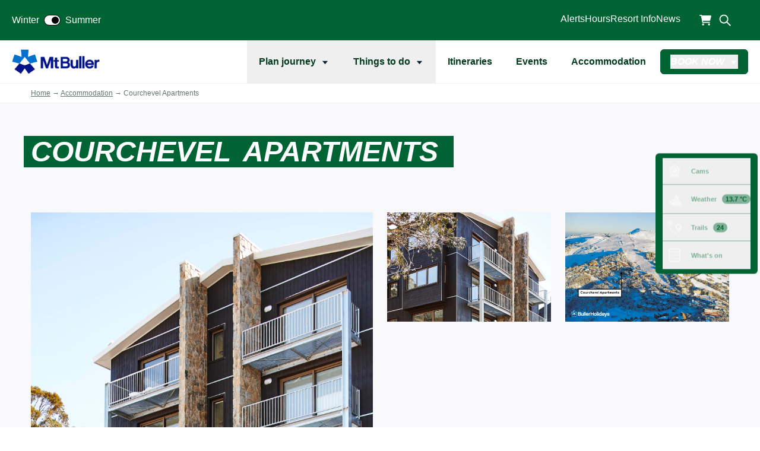

--- FILE ---
content_type: text/html; charset=UTF-8
request_url: https://www.mtbuller.com.au/summer/plan-your-visit/accommodation/courchevel-apartments
body_size: 31481
content:
<!doctype html><html data-url="https://www.mtbuller.com.au/summer/plan-your-visit/accommodation/courchevel-apartments" class="" lang="en-au" data-theme="summer"><head>
    <meta charset="utf-8">
    <title>Courchevel Apartments | Mt Buller</title>
    
    <link rel="shortcut icon" href="https://www.mtbuller.com.au/hubfs/logos/Buller%20Snowflake_pos_RGB_transp.png">
    <meta name="description" content="">
    <meta name="mobile-web-app-capable" content="yes">
    <meta name="mobile-web-app-title" content="MtBuller">
    <meta name="apple-mobile-web-app-capable" content="yes">
    <meta name="apple-mobile-web-app-title" content="MtBuller">


    <link rel="apple-touch-icon-precomposed" sizes="57x57" href="https://www.mtbuller.com.au/hubfs/raw_assets/public/website-theme/images/icons/apple-touch-icon-57x57.png">
    <link rel="apple-touch-icon-precomposed" sizes="114x114" href="https://www.mtbuller.com.au/hubfs/raw_assets/public/website-theme/images/icons/apple-touch-icon-114x114.png">
    <link rel="apple-touch-icon-precomposed" sizes="72x72" href="https://www.mtbuller.com.au/hubfs/raw_assets/public/website-theme/images/icons/apple-touch-icon-72x72.png">
    <link rel="apple-touch-icon-precomposed" sizes="144x144" href="https://www.mtbuller.com.au/hubfs/raw_assets/public/website-theme/images/icons/apple-touch-icon-144x144.png">
    <link rel="apple-touch-icon-precomposed" sizes="60x60" href="https://www.mtbuller.com.au/hubfs/raw_assets/public/website-theme/images/icons/apple-touch-icon-60x60.png">
    <link rel="apple-touch-icon-precomposed" sizes="120x120" href="https://www.mtbuller.com.au/hubfs/raw_assets/public/website-theme/images/icons/apple-touch-icon-120x120.png">
    <link rel="apple-touch-icon-precomposed" sizes="76x76" href="https://www.mtbuller.com.au/hubfs/raw_assets/public/website-theme/images/icons/apple-touch-icon-76x76.png">
    <link rel="apple-touch-icon-precomposed" sizes="152x152" href="https://www.mtbuller.com.au/hubfs/raw_assets/public/website-theme/images/icons/apple-touch-icon-152x152.png">
    <meta name="application-name" content="&nbsp;">
    <meta name="msapplication-TileColor" content="#FFFFFF">
    <meta name="msapplication-TileImage" content="//40112274.fs1.hubspotusercontent-na1.net/hubfs/40112274/raw_assets/public/website-theme/images/icons/mstile-144x144.png">
    <meta name="msapplication-square70x70logo" content="//40112274.fs1.hubspotusercontent-na1.net/hubfs/40112274/raw_assets/public/website-theme/images/icons/mstile-70x70.png">
    <meta name="msapplication-square150x150logo" content="//40112274.fs1.hubspotusercontent-na1.net/hubfs/40112274/raw_assets/public/website-theme/images/icons/mstile-150x150.png">
    <meta name="msapplication-wide310x150logo" content="//40112274.fs1.hubspotusercontent-na1.net/hubfs/40112274/raw_assets/public/website-theme/images/icons/mstile-310x150.png">
    <meta name="msapplication-square310x310logo" content="//40112274.fs1.hubspotusercontent-na1.net/hubfs/40112274/raw_assets/public/website-theme/images/icons/mstile-310x310.png">

    
    

    
    
    
    
    <meta name="viewport" content="width=device-width, initial-scale=1">

    
    <meta property="og:description" content="">
    <meta property="og:title" content="Courchevel Apartments | Mt Buller">
    <meta name="twitter:description" content="">
    <meta name="twitter:title" content="Courchevel Apartments | Mt Buller">

    

    

    <style>
a.cta_button{-moz-box-sizing:content-box !important;-webkit-box-sizing:content-box !important;box-sizing:content-box !important;vertical-align:middle}.hs-breadcrumb-menu{list-style-type:none;margin:0px 0px 0px 0px;padding:0px 0px 0px 0px}.hs-breadcrumb-menu-item{float:left;padding:10px 0px 10px 10px}.hs-breadcrumb-menu-divider:before{content:'›';padding-left:10px}.hs-featured-image-link{border:0}.hs-featured-image{float:right;margin:0 0 20px 20px;max-width:50%}@media (max-width: 568px){.hs-featured-image{float:none;margin:0;width:100%;max-width:100%}}.hs-screen-reader-text{clip:rect(1px, 1px, 1px, 1px);height:1px;overflow:hidden;position:absolute !important;width:1px}
</style>

<link rel="stylesheet" href="https://www.mtbuller.com.au/hubfs/hub_generated/template_assets/1/126845301433/1768792855687/template_main.min.css">
<link rel="stylesheet" href="https://www.mtbuller.com.au/hubfs/hub_generated/module_assets/1/136015910809/1744533005871/module_search_input_custom.min.css">

<style>
  #hs_cos_wrapper_search_results_page_search_field .hs-search-field__bar>form {}

#hs_cos_wrapper_search_results_page_search_field .hs-search-field__bar>form>label {}

#hs_cos_wrapper_search_results_page_search_field .hs-search-field__bar>form>.hs-search-field__input {}

#hs_cos_wrapper_search_results_page_search_field .hs-search-field__button {}

#hs_cos_wrapper_search_results_page_search_field .hs-search-field__button:hover,
#hs_cos_wrapper_search_results_page_search_field .hs-search-field__button:focus {}

#hs_cos_wrapper_search_results_page_search_field .hs-search-field__button:active {}

#hs_cos_wrapper_search_results_page_search_field .hs-search-field--open .hs-search-field__suggestions {}

#hs_cos_wrapper_search_results_page_search_field .hs-search-field--open .hs-search-field__suggestions a {}

#hs_cos_wrapper_search_results_page_search_field .hs-search-field--open .hs-search-field__suggestions a:hover {}

</style>

<link rel="stylesheet" href="https://www.mtbuller.com.au/hubfs/hub_generated/module_assets/1/133181801107/1760673586216/module_navigation-summer.min.css">
<link rel="preload" as="style" href="/hubfs/build_assets/inntopia-project/626/js_client_assets/assets/global-1uoBsPxR.css">

<link rel="preload" as="style" href="/hubfs/build_assets/inntopia-project/626/js_client_assets/assets/global-1uoBsPxR.css">

<link rel="preload" as="style" href="/hubfs/build_assets/inntopia-project/626/js_client_assets/assets/global-1uoBsPxR.css">

<link rel="preload" as="style" href="/hubfs/build_assets/inntopia-project/626/js_client_assets/assets/styles-DYV36--Q.css">

<link rel="preload" as="style" href="/hubfs/build_assets/inntopia-project/626/js_client_assets/assets/Carousel-T3DB0PaQ.css">

<link rel="preload" as="style" href="/hubfs/build_assets/inntopia-project/626/js_client_assets/assets/styles-8aN-PIRv.css">

<link rel="preload" as="style" href="/hubfs/build_assets/inntopia-project/626/js_client_assets/assets/Datepicker-BO4oand9.css">


    
<script data-search_input-config="config_search_results_page_search_field" type="application/json">
{
  "autosuggest_results_message": "Results for “[[search_term]]”",
  "autosuggest_no_results_message": "There are no autosuggest results for “[[search_term]]”",
  "sr_empty_search_field_message": "There are no suggestions because the search field is empty.",
  "sr_autosuggest_results_message": "There are currently [[number_of_results]] auto-suggested results for [[search_term]]. Navigate to the results list by pressing the down arrow key, or press return to search for all results.",
  "sr_search_field_aria_label": "This is a search field with an auto-suggest feature attached.",
  "sr_search_button_aria_label": "Search"
}
</script>



    
    <link rel="canonical" href="https://www.mtbuller.com.au/summer/plan-your-visit/accommodation/courchevel-apartments">

<!-- Google Tag Manager -->
<script>(function(w,d,s,l,i){w[l]=w[l]||[];w[l].push({'gtm.start':
new Date().getTime(),event:'gtm.js'});var f=d.getElementsByTagName(s)[0],
j=d.createElement(s),dl=l!='dataLayer'?'&l='+l:'';j.async=true;j.src=
'https://www.googletagmanager.com/gtm.js?id='+i+dl;f.parentNode.insertBefore(j,f);
})(window,document,'script','dataLayer','GTM-KH6WLDLF');</script>
<!-- End Google Tag Manager -->

<!-- Hotjar Tracking Code for https://summer.mtbuller.com.au/summer -->
<script>
    (function(h,o,t,j,a,r){
        h.hj=h.hj||function(){(h.hj.q=h.hj.q||[]).push(arguments)};
        h._hjSettings={hjid:3798231,hjsv:6};
        a=o.getElementsByTagName('head')[0];
        r=o.createElement('script');r.async=1;
        r.src=t+h._hjSettings.hjid+j+h._hjSettings.hjsv;
        a.appendChild(r);
    })(window,document,'https://static.hotjar.com/c/hotjar-','.js?sv=');
</script>
<meta property="og:url" content="https://www.mtbuller.com.au/summer/plan-your-visit/accommodation/courchevel-apartments">
<meta name="twitter:card" content="summary">
<meta http-equiv="content-language" content="en-au">







    <script>
        window.onUsersnapLoad = function(api) {
            api.init({ locale: 'de' })
            window.Usersnap = api;
        }
        var script = document.createElement('script');
        script.defer = 1;
        script.src = 'https://widget.usersnap.com/load/7890fbac-b762-4ba4-a43a-8072041f70f5?onload=onUsersnapLoad';
        document.getElementsByTagName('head')[0].appendChild(script);
    </script>
<meta name="generator" content="HubSpot"></head>

<body>
    




























































    
    
    <div class="loader fixed top-0 inset-x-0 h-screen bg-white z-50 transition-[height] duration-500 delay-100"></div>
    <div class="text-base antialiased text-gray-700 bg-white font-body relative   hs-content-id-140601724452 hs-site-page page ">
        
        <header class="print:hidden">
    <div>
        


        
            <div id="hs_cos_wrapper_navigation-summer" class="hs_cos_wrapper hs_cos_wrapper_widget hs_cos_wrapper_type_module" style="" data-hs-cos-general-type="widget" data-hs-cos-type="module"><!-- Summer navigation module -->
<div class="block 2xl:hidden">
  <div class="navbar w-full relative">
    <div class="nav-container flex justify-between items-center px-4 md:px-8 py-3 relative">
        <a href="/summer?hsLang=en-au">
            <img src="https://www.mtbuller.com.au/hubfs/mt-buller-logo-2019.png" class="max-w-[150px] mr-4">
        </a>
        <div class="flex items-center gap-3">
            <div class="checkout">
                <link rel="stylesheet" href="/hubfs/build_assets/inntopia-project/626/js_client_assets/assets/global-1uoBsPxR.css">
<!--$--><div data-hs-island="true" id="island-3600e5i1R0"><!--$--><div class="tw-relative"><span class="tw-opacity-0 pointer-events-none tw-transition-all tw-flex tw-bg-[#D4F6E4] tw-rounded-md tw-items-center tw-p-3 tw-fixed tw-top-16 tw-w-max tw-text-[#636676] tw-right-8 tw-z-40 tw-gap-3"><svg xmlns="http://www.w3.org/2000/svg" width="30" height="30" viewbox="0 0 20 20" fill="none"><path fill-rule="evenodd" clip-rule="evenodd" d="M10 20C15.5228 20 20 15.5228 20 10C20 4.47715 15.5228 0 10 0C4.47715 0 0 4.47715 0 10C0 15.5228 4.47715 20 10 20ZM14.7071 7.70711C15.0976 7.31658 15.0976 6.68342 14.7071 6.29289C14.3166 5.90237 13.6834 5.90237 13.2929 6.29289L8 11.5858L6.70711 10.2929C6.31658 9.90237 5.68342 9.90237 5.29289 10.2929C4.90237 10.6834 4.90237 11.3166 5.29289 11.7071L7.29289 13.7071C7.68342 14.0976 8.31658 14.0976 8.70711 13.7071L14.7071 7.70711Z" fill="#02863F"></path></svg><span class="tw-flex tw-flex-col"><span>Item added to cart</span><a href="/winter/cart-summary?hsLang=en-au" class="tw-underline tw-cursor-pointer">View cart</a></span></span><div class="tw-p-2 tw-w-fit tw-group"><div class="tw-relative"><div class="tw-z-20 tw-relative"><svg xmlns="http://www.w3.org/2000/svg" width="20" height="20" viewbox="0 0 20 20" fill="none" class="tw-text-brand-primary 2xl:tw-text-white"><path d="M0.836527 1C0.372951 1 0 1.37295 0 1.83653C0 2.3001 0.372951 2.67305 0.836527 2.67305H2.65249L4.75426 13.7047C4.83094 14.0986 5.17601 14.3844 5.57684 14.3844H17.0094C17.473 14.3844 17.8459 14.0115 17.8459 13.5479C17.8459 13.0843 17.473 12.7114 17.0094 12.7114H6.27046L5.95328 11.0383H17.0024C17.5008 11.0383 17.94 10.7072 18.0759 10.2262L19.9581 3.53398C20.1568 2.82293 19.6235 2.11537 18.8846 2.11537H4.25234L4.16869 1.67968C4.09201 1.28581 3.74694 1 3.34611 1H0.836527ZM6.13453 18.8459C7.05819 18.8459 7.80758 18.0965 7.80758 17.1728C7.80758 16.2492 7.05819 15.4998 6.13453 15.4998C5.21086 15.4998 4.46148 16.2492 4.46148 17.1728C4.46148 18.0965 5.21086 18.8459 6.13453 18.8459ZM17.8459 17.1728C17.8459 16.2492 17.0965 15.4998 16.1728 15.4998C15.2492 15.4998 14.4998 16.2492 14.4998 17.1728C14.4998 18.0965 15.2492 18.8459 16.1728 18.8459C17.0965 18.8459 17.8459 18.0965 17.8459 17.1728Z" fill="currentColor"></path></svg></div><div class="tw-absolute tw-z-40 tw-right-[-1rem] tw-rounded-md tw-top-full tw-max-w-[85vw] tw-w-[30rem] tw-shadow-2xl tw-overflow-hidden tw-transition-all tw-duration-300 lg:group-hover:tw-pointer-events-auto md:tw-min-w-max tw-opacity-0 tw-pointer-events-none"><div class="tw-bg-background tw-p-6"><div class="tw-flex tw-flex-col"><span class="tw-title tw-text-base tw-mb-2">YOUR CART IS EMPTY</span><p class="tw-border-t tw-pt-2 tw-text-[#636676] tw-max-w-[350px]">Browse accommodation, activities and rentals to organise your perfect trip and check out when you're ready.</p></div></div></div></div></div></div><!--/$--></div><!--/$-->
    <script type="text/javascript">
      window.__hsEnvConfig = {"hsDeployed":true,"hsEnv":"prod","hsJSRGates":["CMS:JSRenderer:SeparateIslandRenderOption","CMS:JSRenderer:CompressResponse","CMS:JSRenderer:MinifyCSS","CMS:JSRenderer:GetServerSideProps","CMS:JSRenderer:LocalProxySchemaVersion1","CMS:JSRenderer:SharedDeps"],"hublet":"ap1","portalID":40112274};
      window.__hsServerPageUrl = "https:\u002F\u002Fwww.mtbuller.com.au\u002Fsummer\u002Fplan-your-visit\u002Faccommodation\u002Fcourchevel-apartments";
      window.__hsBasePath = "\u002Fsummer\u002Fplan-your-visit\u002Faccommodation\u002Fcourchevel-apartments";
    </script>
      
  <script type="text/javascript">
    var newIslands = [{"clientOnly":false,"hydrateOn":"load","id":"island-3600e5i1R0","moduleId":"components\u002Fmodules\u002FCheckoutCart\u002FClientComponent.tsx?client-entry","moduleName":"ClientComponent","priority":0,"props":{"currentSeason":"winter"},"url":"\u002Fhubfs\u002Fbuild_assets\u002Finntopia-project\u002F626\u002Fjs_client_assets\u002Fassets\u002FClientComponent-Do1R-pN1.js"}];
    if (Array.isArray(window.__islands)) {
      window.__islands.push(...newIslands);
    } else {
      window.__islands = newIslands;
    }
  </script>
  <link rel="modulepreload" crossorigin href="https://static.hsappstatic.net/cms-js-static/ex/js/react/v18/react-combined.mjs">
  <script type="module" crossorigin>
    import { initConfigSingletonFromJSON, setupIslandHydration } from "https://static.hsappstatic.net/cms-js-static/ex/js/island-runtime/v1/island-runtime.mjs"
    initConfigSingletonFromJSON(window.__hsEnvConfig)
    setupIslandHydration();
  </script>
      
            </div>
            <div class="hamburger hamburger-lines h-[22px] w-7 relative z-10 flex flex-col justify-between">
                <span class="line line1 block h-1 w-full rounded-[10px] bg-[#0e2431]"></span>
                <span class="line line2 block h-1 w-full rounded-[10px] bg-[#0e2431]"></span>
                <span class="line line3 block h-1 w-full rounded-[10px] bg-[#0e2431]"></span>
            </div>
        </div>
        <div class="menu-items flex top-0 h-full bg-white flex-col overflow-x-hidden z-30 w-full fixed transition-all duration-300">
            <div class="flex justify-between p-4">
                <a href="/summer?hsLang=en-au">
                    <img src="https://www.mtbuller.com.au/hubfs/mt-buller-logo-2019.png" class="max-w-[150px] mr-4">
                </a>
                <span class="flex items-center text-brand-primary font-semibold cursor-pointer" data-close-menu>
                    Close
                    <svg class="w-[25px] h-[25px]" viewbox="0 -0.5 25 25" fill="none" xmlns="http://www.w3.org/2000/svg">
                        <g id="SVGRepo_bgCarrier" stroke-width="0"></g>
                        <g id="SVGRepo_tracerCarrier" stroke-linecap="round" stroke-linejoin="round"></g>
                        <g id="SVGRepo_iconCarrier">
                            <path class="fill-brand-primary" d="M6.96967 16.4697C6.67678 16.7626 6.67678 17.2374 6.96967 17.5303C7.26256 17.8232 7.73744 17.8232 8.03033 17.5303L6.96967 16.4697ZM13.0303 12.5303C13.3232 12.2374 13.3232 11.7626 13.0303 11.4697C12.7374 11.1768 12.2626 11.1768 11.9697 11.4697L13.0303 12.5303ZM11.9697 11.4697C11.6768 11.7626 11.6768 12.2374 11.9697 12.5303C12.2626 12.8232 12.7374 12.8232 13.0303 12.5303L11.9697 11.4697ZM18.0303 7.53033C18.3232 7.23744 18.3232 6.76256 18.0303 6.46967C17.7374 6.17678 17.2626 6.17678 16.9697 6.46967L18.0303 7.53033ZM13.0303 11.4697C12.7374 11.1768 12.2626 11.1768 11.9697 11.4697C11.6768 11.7626 11.6768 12.2374 11.9697 12.5303L13.0303 11.4697ZM16.9697 17.5303C17.2626 17.8232 17.7374 17.8232 18.0303 17.5303C18.3232 17.2374 18.3232 16.7626 18.0303 16.4697L16.9697 17.5303ZM11.9697 12.5303C12.2626 12.8232 12.7374 12.8232 13.0303 12.5303C13.3232 12.2374 13.3232 11.7626 13.0303 11.4697L11.9697 12.5303ZM8.03033 6.46967C7.73744 6.17678 7.26256 6.17678 6.96967 6.46967C6.67678 6.76256 6.67678 7.23744 6.96967 7.53033L8.03033 6.46967ZM8.03033 17.5303L13.0303 12.5303L11.9697 11.4697L6.96967 16.4697L8.03033 17.5303ZM13.0303 12.5303L18.0303 7.53033L16.9697 6.46967L11.9697 11.4697L13.0303 12.5303ZM11.9697 12.5303L16.9697 17.5303L18.0303 16.4697L13.0303 11.4697L11.9697 12.5303ZM13.0303 11.4697L8.03033 6.46967L6.96967 7.53033L11.9697 12.5303L13.0303 11.4697Z">
                            </path>
                        </g>
                    </svg>
                </span>
            </div>
            <div class="flex overflow-hidden landscape:overflow-auto z-10 flex-grow flex-col border-t border-t-border">
                
                <div class="mob-dropdown flex px-6">
                    
                    <button class="py-5 mob-dropbtn text-dark-grey hover:bg-background flex items-center font-semibold w-full justify-between border-b border-border" data-hero-item>
                        Plan journey
                        <svg width="15px" height="15px" viewbox="0 0 1024 1024" xmlns="http://www.w3.org/2000/svg" fill="#000000">
                            <g id="SVGRepo_bgCarrier" stroke-width="0"></g>
                            <g id="SVGRepo_tracerCarrier" stroke-linecap="round" stroke-linejoin="round"></g>
                            <g id="SVGRepo_iconCarrier">
                                <path fill="#000000" d="M384 192v640l384-320.064z"></path>
                            </g>
                        </svg>
                    </button>
                    <div class="mob-dropdown-content absolute w-full bg-background px-6 flex flex-col top-0 transition-all duration-300 pb-16 bottom-0 overflow-y-auto overflow-x-hidden">
                        <div class="flex justify-between py-[25px] -mr-2">
                            <span class="section-header uppercase text-medium-grey font-semibold cursor-pointer" data-close-sub-section>
                            </span>
                            <span class="flex items-start text-brand-primary font-semibold" data-close-menu>
                                Close
                                <svg class="w-[25px] h-[25px]" viewbox="0 -0.5 25 25" fill="none" xmlns="http://www.w3.org/2000/svg">
                                    <g id="SVGRepo_bgCarrier" stroke-width="0"></g>
                                    <g id="SVGRepo_tracerCarrier" stroke-linecap="round" stroke-linejoin="round"></g>
                                    <g id="SVGRepo_iconCarrier">
                                        <path class="fill-brand-primary" d="M6.96967 16.4697C6.67678 16.7626 6.67678 17.2374 6.96967 17.5303C7.26256 17.8232 7.73744 17.8232 8.03033 17.5303L6.96967 16.4697ZM13.0303 12.5303C13.3232 12.2374 13.3232 11.7626 13.0303 11.4697C12.7374 11.1768 12.2626 11.1768 11.9697 11.4697L13.0303 12.5303ZM11.9697 11.4697C11.6768 11.7626 11.6768 12.2374 11.9697 12.5303C12.2626 12.8232 12.7374 12.8232 13.0303 12.5303L11.9697 11.4697ZM18.0303 7.53033C18.3232 7.23744 18.3232 6.76256 18.0303 6.46967C17.7374 6.17678 17.2626 6.17678 16.9697 6.46967L18.0303 7.53033ZM13.0303 11.4697C12.7374 11.1768 12.2626 11.1768 11.9697 11.4697C11.6768 11.7626 11.6768 12.2374 11.9697 12.5303L13.0303 11.4697ZM16.9697 17.5303C17.2626 17.8232 17.7374 17.8232 18.0303 17.5303C18.3232 17.2374 18.3232 16.7626 18.0303 16.4697L16.9697 17.5303ZM11.9697 12.5303C12.2626 12.8232 12.7374 12.8232 13.0303 12.5303C13.3232 12.2374 13.3232 11.7626 13.0303 11.4697L11.9697 12.5303ZM8.03033 6.46967C7.73744 6.17678 7.26256 6.17678 6.96967 6.46967C6.67678 6.76256 6.67678 7.23744 6.96967 7.53033L8.03033 6.46967ZM8.03033 17.5303L13.0303 12.5303L11.9697 11.4697L6.96967 16.4697L8.03033 17.5303ZM13.0303 12.5303L18.0303 7.53033L16.9697 6.46967L11.9697 11.4697L13.0303 12.5303ZM11.9697 12.5303L16.9697 17.5303L18.0303 16.4697L13.0303 11.4697L11.9697 12.5303ZM13.0303 11.4697L8.03033 6.46967L6.96967 7.53033L11.9697 12.5303L13.0303 11.4697Z">
                                        </path>
                                    </g>
                                </svg>
                            </span>
                        </div>
                        <div class="mob-list-wrapper grid gap-4">
                            
                            
                            
                            <a class="flex" href="https://www.mtbuller.com.au/summer/plan-your-journey/maps?hsLang=en-au">
                                <div class="rounded-md overflow-hidden item w-full flex border border-light-grey bg-white">
                                    <div class="px-3 pt-5 pb-2 w-2/3">
                                        
                                        <div class="bg-brand-primary p-2 w-[fit-content] mb-2 rounded-[4px]">
                                            <img class="h-4 w-4 object-contain" src="https://www.mtbuller.com.au/hubfs/backpack-1.svg" srcset="https://40112274.fs1.hubspotusercontent-na1.net/hubfs/40112274/backpack-1.svg, https://www.mtbuller.com.au/hubfs/backpack-1.svg 2x" loading="lazy" alt="backpack-1">
                                        </div>
                                        
                                        <h5 class="text-brand-primary mb-2 font-semibold">
                                            Maps
                                        </h5>
                                        <p class="text-medium-grey text-sm">
                                            Whether you’re looking for maps of the village, hiking, or biking trails, you’ll find all the maps you need right here. 
                                        </p>
                                    </div>
                                    
                                    
                                    <img class="object-cover w-1/3" src="https://www.mtbuller.com.au/hs-fs/hubfs/Summer%20Images/ARMB_Road_Cycling_2017_113.jpg?width=1000&amp;height=667&amp;name=ARMB_Road_Cycling_2017_113.jpg" srcset="https://40112274.fs1.hubspotusercontent-na1.net/hub/40112274/hubfs/Summer%20Images/ARMB_Road_Cycling_2017_113.jpg?height=220&amp;name=ARMB_Road_Cycling_2017_113.jpg,
                                                https://40112274.fs1.hubspotusercontent-na1.net/hub/40112274/hubfs/Summer%20Images/ARMB_Road_Cycling_2017_113.jpg?height=440&amp;name=ARMB_Road_Cycling_2017_113.jpg" alt="ARMB_Road_Cycling_2017_113" width="1000" height="667">
                                    
                                </div>
                            </a>
                            
                            
                            
                            <a class="flex" href="https://www.mtbuller.com.au/summer/plan-your-journey/day-trips?hsLang=en-au">
                                <div class="rounded-md overflow-hidden item w-full flex border border-light-grey bg-white">
                                    <div class="px-3 pt-5 pb-2 w-2/3">
                                        
                                        <div class="bg-brand-primary p-2 w-[fit-content] mb-2 rounded-[4px]">
                                            <img class="h-4 w-4 object-contain" src="https://www.mtbuller.com.au/hubfs/backpack-2.svg" srcset="https://40112274.fs1.hubspotusercontent-na1.net/hubfs/40112274/backpack-2.svg, https://www.mtbuller.com.au/hubfs/backpack-2.svg 2x" loading="lazy" alt="backpack-2">
                                        </div>
                                        
                                        <h5 class="text-brand-primary mb-2 font-semibold">
                                            Day Trips
                                        </h5>
                                        <p class="text-medium-grey text-sm">
                                            Explore the unique alpine environment in a day at Mt Buller. Explore the mountain on the hiking or biking trails, or enjoy time in the Village. 
                                        </p>
                                    </div>
                                    
                                    
                                    <img class="object-cover w-1/3" src="https://www.mtbuller.com.au/hs-fs/hubfs/Summer%20Images/MBAR_19-01-17_0289.jpg?width=4928&amp;height=3280&amp;name=MBAR_19-01-17_0289.jpg" srcset="https://40112274.fs1.hubspotusercontent-na1.net/hub/40112274/hubfs/Summer%20Images/MBAR_19-01-17_0289.jpg?height=220&amp;name=MBAR_19-01-17_0289.jpg,
                                                https://40112274.fs1.hubspotusercontent-na1.net/hub/40112274/hubfs/Summer%20Images/MBAR_19-01-17_0289.jpg?height=440&amp;name=MBAR_19-01-17_0289.jpg" alt="MBAR_19-01-17_0289" width="4928" height="3280">
                                    
                                </div>
                            </a>
                            
                            
                            
                            <a class="flex" href="https://www.mtbuller.com.au/summer/plan-your-journey/staying-overnight?hsLang=en-au">
                                <div class="rounded-md overflow-hidden item w-full flex border border-light-grey bg-white">
                                    <div class="px-3 pt-5 pb-2 w-2/3">
                                        
                                        <div class="bg-brand-primary p-2 w-[fit-content] mb-2 rounded-[4px]">
                                            <img class="h-4 w-4 object-contain" src="https://www.mtbuller.com.au/hubfs/accomodation-1.svg" srcset="https://40112274.fs1.hubspotusercontent-na1.net/hubfs/40112274/accomodation-1.svg, https://www.mtbuller.com.au/hubfs/accomodation-1.svg 2x" loading="lazy" alt="accomodation-1">
                                        </div>
                                        
                                        <h5 class="text-brand-primary mb-2 font-semibold">
                                            Staying Overnight
                                        </h5>
                                        <p class="text-medium-grey text-sm">
                                            When staying overnight, there is plenty of on-mountain accommodation at Mt Buller, or in the valley and surrounds, to keep you cosy and comfortable. 
                                        </p>
                                    </div>
                                    
                                    
                                    <img class="object-cover w-1/3" src="https://www.mtbuller.com.au/hs-fs/hubfs/Summer%20Images/Sunset%20at%20Howqua%20Chair_18124_0622%20Photo_%20Mt%20Buller_Andrew%20Railton.jpg?width=4000&amp;height=2663&amp;name=Sunset%20at%20Howqua%20Chair_18124_0622%20Photo_%20Mt%20Buller_Andrew%20Railton.jpg" srcset="https://40112274.fs1.hubspotusercontent-na1.net/hub/40112274/hubfs/Summer%20Images/Sunset%20at%20Howqua%20Chair_18124_0622%20Photo_%20Mt%20Buller_Andrew%20Railton.jpg?height=220&amp;name=Sunset%20at%20Howqua%20Chair_18124_0622%20Photo_%20Mt%20Buller_Andrew%20Railton.jpg,
                                                https://40112274.fs1.hubspotusercontent-na1.net/hub/40112274/hubfs/Summer%20Images/Sunset%20at%20Howqua%20Chair_18124_0622%20Photo_%20Mt%20Buller_Andrew%20Railton.jpg?height=440&amp;name=Sunset%20at%20Howqua%20Chair_18124_0622%20Photo_%20Mt%20Buller_Andrew%20Railton.jpg" alt="Sunset at Howqua Chair_18124_0622 Photo_ Mt Buller_Andrew Railton" width="4000" height="2663">
                                    
                                </div>
                            </a>
                            
                            
                            
                            <a class="flex" href="https://www.mtbuller.com.au/summer/plan-your-journey/how-to-get-here?hsLang=en-au">
                                <div class="rounded-md overflow-hidden item w-full flex border border-light-grey bg-white">
                                    <div class="px-3 pt-5 pb-2 w-2/3">
                                        
                                        <div class="bg-brand-primary p-2 w-[fit-content] mb-2 rounded-[4px]">
                                            <img class="h-4 w-4 object-contain" src="https://www.mtbuller.com.au/hubfs/backpack-1.svg" srcset="https://40112274.fs1.hubspotusercontent-na1.net/hubfs/40112274/backpack-1.svg, https://www.mtbuller.com.au/hubfs/backpack-1.svg 2x" loading="lazy" alt="map">
                                        </div>
                                        
                                        <h5 class="text-brand-primary mb-2 font-semibold">
                                            How to get here
                                        </h5>
                                        <p class="text-medium-grey text-sm">
                                            Only 3 hours from Melbourne, there are a range of travel options to get you here.
                                        </p>
                                    </div>
                                    
                                    
                                    <img class="object-cover w-1/3" src="https://www.mtbuller.com.au/hs-fs/hubfs/Flow%20MTB-7404.jpg?width=2000&amp;height=1333&amp;name=Flow%20MTB-7404.jpg" srcset="https://40112274.fs1.hubspotusercontent-na1.net/hub/40112274/hubfs/Flow%20MTB-7404.jpg?height=220&amp;name=Flow%20MTB-7404.jpg,
                                                https://40112274.fs1.hubspotusercontent-na1.net/hub/40112274/hubfs/Flow%20MTB-7404.jpg?height=440&amp;name=Flow%20MTB-7404.jpg" alt="Flow MTB-7404" width="2000" height="1333">
                                    
                                </div>
                            </a>
                            
                        </div>
                        
                    </div>
                    
                </div>
                
                <div class="mob-dropdown flex px-6">
                    
                    <button class="py-5 mob-dropbtn text-dark-grey hover:bg-background flex items-center font-semibold w-full justify-between border-b border-border" data-hero-item>
                        Things to do
                        <svg width="15px" height="15px" viewbox="0 0 1024 1024" xmlns="http://www.w3.org/2000/svg" fill="#000000">
                            <g id="SVGRepo_bgCarrier" stroke-width="0"></g>
                            <g id="SVGRepo_tracerCarrier" stroke-linecap="round" stroke-linejoin="round"></g>
                            <g id="SVGRepo_iconCarrier">
                                <path fill="#000000" d="M384 192v640l384-320.064z"></path>
                            </g>
                        </svg>
                    </button>
                    <div class="mob-dropdown-content absolute w-full bg-background px-6 flex flex-col top-0 transition-all duration-300 pb-16 bottom-0 overflow-y-auto overflow-x-hidden">
                        <div class="flex justify-between py-[25px] -mr-2">
                            <span class="section-header uppercase text-medium-grey font-semibold cursor-pointer" data-close-sub-section>
                            </span>
                            <span class="flex items-start text-brand-primary font-semibold" data-close-menu>
                                Close
                                <svg class="w-[25px] h-[25px]" viewbox="0 -0.5 25 25" fill="none" xmlns="http://www.w3.org/2000/svg">
                                    <g id="SVGRepo_bgCarrier" stroke-width="0"></g>
                                    <g id="SVGRepo_tracerCarrier" stroke-linecap="round" stroke-linejoin="round"></g>
                                    <g id="SVGRepo_iconCarrier">
                                        <path class="fill-brand-primary" d="M6.96967 16.4697C6.67678 16.7626 6.67678 17.2374 6.96967 17.5303C7.26256 17.8232 7.73744 17.8232 8.03033 17.5303L6.96967 16.4697ZM13.0303 12.5303C13.3232 12.2374 13.3232 11.7626 13.0303 11.4697C12.7374 11.1768 12.2626 11.1768 11.9697 11.4697L13.0303 12.5303ZM11.9697 11.4697C11.6768 11.7626 11.6768 12.2374 11.9697 12.5303C12.2626 12.8232 12.7374 12.8232 13.0303 12.5303L11.9697 11.4697ZM18.0303 7.53033C18.3232 7.23744 18.3232 6.76256 18.0303 6.46967C17.7374 6.17678 17.2626 6.17678 16.9697 6.46967L18.0303 7.53033ZM13.0303 11.4697C12.7374 11.1768 12.2626 11.1768 11.9697 11.4697C11.6768 11.7626 11.6768 12.2374 11.9697 12.5303L13.0303 11.4697ZM16.9697 17.5303C17.2626 17.8232 17.7374 17.8232 18.0303 17.5303C18.3232 17.2374 18.3232 16.7626 18.0303 16.4697L16.9697 17.5303ZM11.9697 12.5303C12.2626 12.8232 12.7374 12.8232 13.0303 12.5303C13.3232 12.2374 13.3232 11.7626 13.0303 11.4697L11.9697 12.5303ZM8.03033 6.46967C7.73744 6.17678 7.26256 6.17678 6.96967 6.46967C6.67678 6.76256 6.67678 7.23744 6.96967 7.53033L8.03033 6.46967ZM8.03033 17.5303L13.0303 12.5303L11.9697 11.4697L6.96967 16.4697L8.03033 17.5303ZM13.0303 12.5303L18.0303 7.53033L16.9697 6.46967L11.9697 11.4697L13.0303 12.5303ZM11.9697 12.5303L16.9697 17.5303L18.0303 16.4697L13.0303 11.4697L11.9697 12.5303ZM13.0303 11.4697L8.03033 6.46967L6.96967 7.53033L11.9697 12.5303L13.0303 11.4697Z">
                                        </path>
                                    </g>
                                </svg>
                            </span>
                        </div>
                        <div class="mob-list-wrapper grid gap-4">
                            
                            
                            
                            <a class="flex" href="https://www.mtbuller.com.au/summer/things-to-do/biking?hsLang=en-au">
                                <div class="rounded-md overflow-hidden item w-full flex border border-light-grey bg-white">
                                    <div class="px-3 pt-5 pb-2 w-2/3">
                                        
                                        <div class="bg-brand-primary p-2 w-[fit-content] mb-2 rounded-[4px]">
                                            <img class="h-4 w-4 object-contain" src="https://www.mtbuller.com.au/hubfs/icons/fa-icons/bicycle-solid-white.svg" srcset="https://40112274.fs1.hubspotusercontent-na1.net/hubfs/40112274/icons/fa-icons/bicycle-solid-white.svg, https://www.mtbuller.com.au/hubfs/icons/fa-icons/bicycle-solid-white.svg 2x" loading="lazy" alt="bicycle-solid-white">
                                        </div>
                                        
                                        <h5 class="text-brand-primary mb-2 font-semibold">
                                            Bike
                                        </h5>
                                        <p class="text-medium-grey text-sm">
                                            Mt Buller offers the ideal biking escape, no matter what you’re into! 
                                        </p>
                                    </div>
                                    
                                    
                                    <img class="object-cover w-1/3" src="https://www.mtbuller.com.au/hs-fs/hubfs/Summer%20Images/Mind%20Body%20Bike%202022%20(74).jpg?width=1620&amp;height=1080&amp;name=Mind%20Body%20Bike%202022%20(74).jpg" srcset="https://40112274.fs1.hubspotusercontent-na1.net/hub/40112274/hubfs/Summer%20Images/Mind%20Body%20Bike%202022%20(74).jpg?height=220&amp;name=Mind%20Body%20Bike%202022%20(74).jpg,
                                                https://40112274.fs1.hubspotusercontent-na1.net/hub/40112274/hubfs/Summer%20Images/Mind%20Body%20Bike%202022%20(74).jpg?height=440&amp;name=Mind%20Body%20Bike%202022%20(74).jpg" alt="Mind Body Bike 2022 (74)" width="1620" height="1080">
                                    
                                </div>
                            </a>
                            
                            
                            
                            <a class="flex" href="https://www.mtbuller.com.au/summer/walk-hike?hsLang=en-au">
                                <div class="rounded-md overflow-hidden item w-full flex border border-light-grey bg-white">
                                    <div class="px-3 pt-5 pb-2 w-2/3">
                                        
                                        <div class="bg-brand-primary p-2 w-[fit-content] mb-2 rounded-[4px]">
                                            <img class="h-4 w-4 object-contain" src="https://www.mtbuller.com.au/hubfs/person-hiking.svg" srcset="https://40112274.fs1.hubspotusercontent-na1.net/hubfs/40112274/person-hiking.svg, https://www.mtbuller.com.au/hubfs/person-hiking.svg 2x" loading="lazy" alt="person-hiking">
                                        </div>
                                        
                                        <h5 class="text-brand-primary mb-2 font-semibold">
                                            Walk &amp; Hike
                                        </h5>
                                        <p class="text-medium-grey text-sm">
                                            There's no better way to unlock the secrets of the High Country than on your own two feet.
                                        </p>
                                    </div>
                                    
                                    
                                    <img class="object-cover w-1/3" src="https://www.mtbuller.com.au/hs-fs/hubfs/Summer%20Images/Walking%20Buller%20(11).jpg?width=5472&amp;height=3648&amp;name=Walking%20Buller%20(11).jpg" srcset="https://40112274.fs1.hubspotusercontent-na1.net/hub/40112274/hubfs/Summer%20Images/Walking%20Buller%20(11).jpg?height=220&amp;name=Walking%20Buller%20(11).jpg,
                                                https://40112274.fs1.hubspotusercontent-na1.net/hub/40112274/hubfs/Summer%20Images/Walking%20Buller%20(11).jpg?height=440&amp;name=Walking%20Buller%20(11).jpg" alt="Walking Buller (11)" width="5472" height="3648">
                                    
                                </div>
                            </a>
                            
                            
                            
                            <a class="flex" href="https://www.mtbuller.com.au/summer/things-to-do/activities?hsLang=en-au">
                                <div class="rounded-md overflow-hidden item w-full flex border border-light-grey bg-white">
                                    <div class="px-3 pt-5 pb-2 w-2/3">
                                        
                                        <div class="bg-brand-primary p-2 w-[fit-content] mb-2 rounded-[4px]">
                                            <img class="h-4 w-4 object-contain" src="https://www.mtbuller.com.au/hubfs/family-dress.svg" srcset="https://40112274.fs1.hubspotusercontent-na1.net/hubfs/40112274/family-dress.svg, https://www.mtbuller.com.au/hubfs/family-dress.svg 2x" loading="lazy" alt="family-dress">
                                        </div>
                                        
                                        <h5 class="text-brand-primary mb-2 font-semibold">
                                            Activities for everyone
                                        </h5>
                                        <p class="text-medium-grey text-sm">
                                            Magnificent views, fresh mountain air and a cool summer climate to provide the ideal setting to enjoy a wide range of alpine activities. 
                                        </p>
                                    </div>
                                    
                                    
                                    <img class="object-cover w-1/3" src="https://www.mtbuller.com.au/hs-fs/hubfs/Summer%20Images/Stroll%20with%20the%20family%20this%20summer_DSC6007%20Photo_%20Mt%20Buller_Andrew%20Railton.jpg?width=4785&amp;height=3185&amp;name=Stroll%20with%20the%20family%20this%20summer_DSC6007%20Photo_%20Mt%20Buller_Andrew%20Railton.jpg" srcset="https://40112274.fs1.hubspotusercontent-na1.net/hub/40112274/hubfs/Summer%20Images/Stroll%20with%20the%20family%20this%20summer_DSC6007%20Photo_%20Mt%20Buller_Andrew%20Railton.jpg?height=220&amp;name=Stroll%20with%20the%20family%20this%20summer_DSC6007%20Photo_%20Mt%20Buller_Andrew%20Railton.jpg,
                                                https://40112274.fs1.hubspotusercontent-na1.net/hub/40112274/hubfs/Summer%20Images/Stroll%20with%20the%20family%20this%20summer_DSC6007%20Photo_%20Mt%20Buller_Andrew%20Railton.jpg?height=440&amp;name=Stroll%20with%20the%20family%20this%20summer_DSC6007%20Photo_%20Mt%20Buller_Andrew%20Railton.jpg" alt="Stroll with the family this summer_DSC6007 Photo_ Mt Buller_Andrew Railton" width="4785" height="3185">
                                    
                                </div>
                            </a>
                            
                            
                            
                            <a class="flex" href="https://www.mtbuller.com.au/summer/activities-in-the-region?hsLang=en-au">
                                <div class="rounded-md overflow-hidden item w-full flex border border-light-grey bg-white">
                                    <div class="px-3 pt-5 pb-2 w-2/3">
                                        
                                        <div class="bg-brand-primary p-2 w-[fit-content] mb-2 rounded-[4px]">
                                            <img class="h-4 w-4 object-contain" src="https://www.mtbuller.com.au/hubfs/golf-flag-hole_white.svg" srcset="https://40112274.fs1.hubspotusercontent-na1.net/hubfs/40112274/golf-flag-hole_white.svg, https://www.mtbuller.com.au/hubfs/golf-flag-hole_white.svg 2x" loading="lazy" alt="golf-flag-hole_white">
                                        </div>
                                        
                                        <h5 class="text-brand-primary mb-2 font-semibold">
                                            Activities in the Region
                                        </h5>
                                        <p class="text-medium-grey text-sm">
                                            There's so much more to discover. Explore Mt Buller &amp; surroundings.
                                        </p>
                                    </div>
                                    
                                    
                                    <img class="object-cover w-1/3" src="https://www.mtbuller.com.au/hs-fs/hubfs/Paddle%20in%20the%20Delatite%20River%20at%20Mirimbah_DSC3543-1.jpg?width=3696&amp;height=2460&amp;name=Paddle%20in%20the%20Delatite%20River%20at%20Mirimbah_DSC3543-1.jpg" srcset="https://40112274.fs1.hubspotusercontent-na1.net/hub/40112274/hubfs/Paddle%20in%20the%20Delatite%20River%20at%20Mirimbah_DSC3543-1.jpg?height=220&amp;name=Paddle%20in%20the%20Delatite%20River%20at%20Mirimbah_DSC3543-1.jpg,
                                                https://40112274.fs1.hubspotusercontent-na1.net/hub/40112274/hubfs/Paddle%20in%20the%20Delatite%20River%20at%20Mirimbah_DSC3543-1.jpg?height=440&amp;name=Paddle%20in%20the%20Delatite%20River%20at%20Mirimbah_DSC3543-1.jpg" alt="Paddle in the Delatite River at Mirimbah_DSC3543-1" width="3696" height="2460">
                                    
                                </div>
                            </a>
                            
                        </div>
                        
                        <div>
                            <h3 class="mt-8 mb-4 text-light-grey font-semibold">YOU MIGHT ALSO LIKE</h3>
                            <div class="grid gap-4">
                                
                                    
                                    
                                    <a href="https://www.mtbuller.com.au/summer/resort-info/the-village/bars-restaurants?types=open-this-week&amp;hsLang=en-au">
                                        <div class="flex border border-light-grey h-full hover:bg-hover transition-all rounded-md">
                                            <div class="flex flex-col w-1/2 px-5 py-8">
                                                <h5 class="text-brand-primary mb-4 text-left font-semibold">Eat &amp; Drink</h5>
                                                <p class="text-left text-medium-grey text-sm">The mountain air drives a good appetite, so stop and enjoy a bite at one of our eateries with everything from coffee and cake to a full pub meal.</p>
                                            </div>
                                            <div class="w-1/2">
                                                
                                                    
                                                    <img class="object-cover h-full rounded-r-md" src="https://www.mtbuller.com.au/hs-fs/hubfs/Summer%20Images/Summer%20Opening%20Weekend%202021_22%20(34).jpg?width=5000&amp;height=3333&amp;name=Summer%20Opening%20Weekend%202021_22%20(34).jpg" alt="Summer Opening Weekend 2021_22 (34)" width="5000" height="3333" srcset="https://www.mtbuller.com.au/hs-fs/hubfs/Summer%20Images/Summer%20Opening%20Weekend%202021_22%20(34).jpg?width=2500&amp;height=1667&amp;name=Summer%20Opening%20Weekend%202021_22%20(34).jpg 2500w, https://www.mtbuller.com.au/hs-fs/hubfs/Summer%20Images/Summer%20Opening%20Weekend%202021_22%20(34).jpg?width=5000&amp;height=3333&amp;name=Summer%20Opening%20Weekend%202021_22%20(34).jpg 5000w, https://www.mtbuller.com.au/hs-fs/hubfs/Summer%20Images/Summer%20Opening%20Weekend%202021_22%20(34).jpg?width=7500&amp;height=5000&amp;name=Summer%20Opening%20Weekend%202021_22%20(34).jpg 7500w, https://www.mtbuller.com.au/hs-fs/hubfs/Summer%20Images/Summer%20Opening%20Weekend%202021_22%20(34).jpg?width=10000&amp;height=6666&amp;name=Summer%20Opening%20Weekend%202021_22%20(34).jpg 10000w, https://www.mtbuller.com.au/hs-fs/hubfs/Summer%20Images/Summer%20Opening%20Weekend%202021_22%20(34).jpg?width=12500&amp;height=8333&amp;name=Summer%20Opening%20Weekend%202021_22%20(34).jpg 12500w, https://www.mtbuller.com.au/hs-fs/hubfs/Summer%20Images/Summer%20Opening%20Weekend%202021_22%20(34).jpg?width=15000&amp;height=9999&amp;name=Summer%20Opening%20Weekend%202021_22%20(34).jpg 15000w" sizes="(max-width: 5000px) 100vw, 5000px">
                                                
                                            </div>
                                        </div>
                                    </a>
                                
                                    
                                    
                                    <a href="https://www.mtbuller.com.au/summer/rentals-and-retail?hsLang=en-au">
                                        <div class="flex border border-light-grey h-full hover:bg-hover transition-all rounded-md">
                                            <div class="flex flex-col w-1/2 px-5 py-8">
                                                <h5 class="text-brand-primary mb-4 text-left font-semibold">Rental &amp; Retail</h5>
                                                <p class="text-left text-medium-grey text-sm">Grab what you need. Treat yourself to what you want. Take advantage of our rental and retail services to keep you riding in comfort or indulge in a bit of retail therapy during your visit.</p>
                                            </div>
                                            <div class="w-1/2">
                                                
                                                    
                                                    <img class="object-cover h-full rounded-r-md" src="https://www.mtbuller.com.au/hs-fs/hubfs/rental%20and%20retail%20mt%20buller.jpg?width=960&amp;height=540&amp;name=rental%20and%20retail%20mt%20buller.jpg" alt="rental and retail mt buller" width="960" height="540" srcset="https://www.mtbuller.com.au/hs-fs/hubfs/rental%20and%20retail%20mt%20buller.jpg?width=480&amp;height=270&amp;name=rental%20and%20retail%20mt%20buller.jpg 480w, https://www.mtbuller.com.au/hs-fs/hubfs/rental%20and%20retail%20mt%20buller.jpg?width=960&amp;height=540&amp;name=rental%20and%20retail%20mt%20buller.jpg 960w, https://www.mtbuller.com.au/hs-fs/hubfs/rental%20and%20retail%20mt%20buller.jpg?width=1440&amp;height=810&amp;name=rental%20and%20retail%20mt%20buller.jpg 1440w, https://www.mtbuller.com.au/hs-fs/hubfs/rental%20and%20retail%20mt%20buller.jpg?width=1920&amp;height=1080&amp;name=rental%20and%20retail%20mt%20buller.jpg 1920w, https://www.mtbuller.com.au/hs-fs/hubfs/rental%20and%20retail%20mt%20buller.jpg?width=2400&amp;height=1350&amp;name=rental%20and%20retail%20mt%20buller.jpg 2400w, https://www.mtbuller.com.au/hs-fs/hubfs/rental%20and%20retail%20mt%20buller.jpg?width=2880&amp;height=1620&amp;name=rental%20and%20retail%20mt%20buller.jpg 2880w" sizes="(max-width: 960px) 100vw, 960px">
                                                
                                            </div>
                                        </div>
                                    </a>
                                
                            </div>
                        </div>
                        
                    </div>
                    
                </div>
                
                <div class="mob-dropdown flex px-6">
                    
                    
                    
                    <a class="mob-dropbtn py-5 hover:bg-background text-dark-grey font-semibold border-b border-border w-full" href="https://www.mtbuller.com.au/summer/plan-your-journey/itineraries?hsLang=en-au">
                        Itineraries
                    </a>
                    
                </div>
                
                <div class="mob-dropdown flex px-6">
                    
                    
                    
                    <a class="mob-dropbtn py-5 hover:bg-background text-dark-grey font-semibold border-b border-border w-full" href="https://www.mtbuller.com.au/summer/events?hsLang=en-au">
                        Events
                    </a>
                    
                </div>
                
                <div class="mob-dropdown flex px-6">
                    
                    
                    
                    <a class="mob-dropbtn py-5 hover:bg-background text-dark-grey font-semibold border-b border-border w-full" href="https://www.mtbuller.com.au/summer/accommodation?hsLang=en-au">
                        Accommodation
                    </a>
                    
                </div>
                
            </div>
            <div class="flex flex-col p-4 pt-0 w-full justify-between">
                
            </div>
            <div class="flex flex-col p-4 pt-0 w-full justify-between">
                <div class="flex border border-brand-primary p-2 bg-brand-primary rounded-md">
                    <button class="mob-dropbtn font-semibold text-white flex justify-between w-full items-center" data-hero-item>
                        <span class="flex items-center">
                            <svg class="mr-3" xmlns="http://www.w3.org/2000/svg" width="18.8" height="20" viewbox="0 0 18.8 20">
                                <path fill="#FFFFFF" d="M5.6,17.9h-2c-0.8,0-1.5-0.7-1.5-1.5V7.9h14.6v1.7 c0,0.6,0.5,1.1,1,1.1c0.6,0,1.1-0.5,1.1-1.1V6.4c0-2-1.6-3.6-3.6-3.6h-0.1V1.1C15.1,0.5,14.6,0,14,0S13,0.5,13,1.1v1.7h-2.6V1.1 C10.4,0.5,10,0,9.4,0S8.3,0.5,8.3,1.1v1.7H5.8V1.1c0-0.6-0.5-1-1.1-1s-1,0.5-1,1v1.7h0C1.6,2.8,0,4.4,0,6.4v10c0,2,1.6,3.6,3.6,3.6 h2c0.6,0,1.1-0.5,1.1-1C6.7,18.4,6.2,17.9,5.6,17.9 M18,16.4l0.7-0.7L18,15l0,0l-3.2-3.2c-0.4-0.4-1.1-0.4-1.5,0 c-0.4,0.4-0.4,1.1,0,1.5l1.4,1.4H8.8c-0.6,0-1,0.5-1,1c0,0.6,0.5,1.1,1,1.1h5.9l-1.4,1.4c-0.4,0.4-0.4,1.1,0,1.5s1.1,0.4,1.5,0 c0,0,0,0,0,0L18,16.4L18,16.4" />
                            </svg>
                            Book now
                        </span>
                        <svg width="15px" height="15px" viewbox="0 0 1024 1024" xmlns="http://www.w3.org/2000/svg" fill="#fff" stroke="#fff">
                            <g id="SVGRepo_bgCarrier" stroke-width="0"></g>
                            <g id="SVGRepo_tracerCarrier" stroke-linecap="round" stroke-linejoin="round"></g>
                            <g id="SVGRepo_iconCarrier">
                                <path fill="#fff" d="M384 192v640l384-320.064z"></path>
                            </g>
                        </svg>
                    </button>
                    <div class="mob-dropdown-content absolute w-full bg-background p-8 flex flex-col top-0 transition-all duration-300 z-10 min-h-[100vh]">
                        <div class="flex justify-between py-4">
                            <span class="section-header uppercase text-medium-grey font-semibold" data-close-sub-section>
                            </span>
                            <span class="flex items-center text-brand-primary font-semibold" data-close-menu>
                                Close
                                <svg class="w-[25px] h-[25px]" viewbox="0 -0.5 25 25" fill="none" xmlns="http://www.w3.org/2000/svg">
                                    <g id="SVGRepo_bgCarrier" stroke-width="0"></g>
                                    <g id="SVGRepo_tracerCarrier" stroke-linecap="round" stroke-linejoin="round"></g>
                                    <g id="SVGRepo_iconCarrier">
                                        <path class="fill-brand-primary" d="M6.96967 16.4697C6.67678 16.7626 6.67678 17.2374 6.96967 17.5303C7.26256 17.8232 7.73744 17.8232 8.03033 17.5303L6.96967 16.4697ZM13.0303 12.5303C13.3232 12.2374 13.3232 11.7626 13.0303 11.4697C12.7374 11.1768 12.2626 11.1768 11.9697 11.4697L13.0303 12.5303ZM11.9697 11.4697C11.6768 11.7626 11.6768 12.2374 11.9697 12.5303C12.2626 12.8232 12.7374 12.8232 13.0303 12.5303L11.9697 11.4697ZM18.0303 7.53033C18.3232 7.23744 18.3232 6.76256 18.0303 6.46967C17.7374 6.17678 17.2626 6.17678 16.9697 6.46967L18.0303 7.53033ZM13.0303 11.4697C12.7374 11.1768 12.2626 11.1768 11.9697 11.4697C11.6768 11.7626 11.6768 12.2374 11.9697 12.5303L13.0303 11.4697ZM16.9697 17.5303C17.2626 17.8232 17.7374 17.8232 18.0303 17.5303C18.3232 17.2374 18.3232 16.7626 18.0303 16.4697L16.9697 17.5303ZM11.9697 12.5303C12.2626 12.8232 12.7374 12.8232 13.0303 12.5303C13.3232 12.2374 13.3232 11.7626 13.0303 11.4697L11.9697 12.5303ZM8.03033 6.46967C7.73744 6.17678 7.26256 6.17678 6.96967 6.46967C6.67678 6.76256 6.67678 7.23744 6.96967 7.53033L8.03033 6.46967ZM8.03033 17.5303L13.0303 12.5303L11.9697 11.4697L6.96967 16.4697L8.03033 17.5303ZM13.0303 12.5303L18.0303 7.53033L16.9697 6.46967L11.9697 11.4697L13.0303 12.5303ZM11.9697 12.5303L16.9697 17.5303L18.0303 16.4697L13.0303 11.4697L11.9697 12.5303ZM13.0303 11.4697L8.03033 6.46967L6.96967 7.53033L11.9697 12.5303L13.0303 11.4697Z">
                                        </path>
                                    </g>
                                </svg>
                            </span>
                        </div>
                        <div class="mob-list-wrapper grid grid-cols-2 gap-4">
                            
                            
                            
                            <a href="https://www.mtbuller.com.au/summer/mountain-bike-uplift?hsLang=en-au" target="_blank" rel="noopener">
                                <div class="flex flex-col h-full bg-white border border-solid border-light-grey px-4 py-6 hover:bg-hover transition-all duration-300">
                                    <div class="bg-brand-primary p-2 w-[fit-content] mb-4 rounded-[4px] h-fit mr-3">
                                        
                                        
                                        <img class="w-5 h-5" src="https://www.mtbuller.com.au/hs-fs/hubfs/icons/fa-icons/mountain%20bike%20shuttles%204.png?width=20&amp;height=20&amp;name=mountain%20bike%20shuttles%204.png" srcset="https://40112274.fs1.hubspotusercontent-na1.net/hub/40112274/hubfs/icons/fa-icons/mountain%20bike%20shuttles%204.png?width=20&amp;height=20&amp;name=mountain%20bike%20shuttles%204.png,
                                                    https://40112274.fs1.hubspotusercontent-na1.net/hub/40112274/hubfs/icons/fa-icons/mountain%20bike%20shuttles%204.png?width=40&amp;height=40&amp;name=mountain%20bike%20shuttles%204.png" loading="lazy" alt="Mt Buller Mountain Biking">
                                        
                                    </div>
                                    <h5 class="text-brand-primary font-semibold">
                                        Mountain Bike Uplift
                                    </h5>
                                </div>
                            </a>
                            
                            
                            
                            <a href="https://www.mtbuller.com.au/summer/plan-your-journey/how-to-get-here?hsLang=en-au" target="_blank" rel="noopener">
                                <div class="flex flex-col h-full bg-white border border-solid border-light-grey px-4 py-6 hover:bg-hover transition-all duration-300">
                                    <div class="bg-brand-primary p-2 w-[fit-content] mb-4 rounded-[4px] h-fit mr-3">
                                        
                                        
                                        <img class="w-5 h-5" src="https://www.mtbuller.com.au/hs-fs/hubfs/icons/fa-icons/tour-bus-white.png?width=20&amp;height=20&amp;name=tour-bus-white.png" srcset="https://40112274.fs1.hubspotusercontent-na1.net/hub/40112274/hubfs/icons/fa-icons/tour-bus-white.png?width=20&amp;height=20&amp;name=tour-bus-white.png,
                                                    https://40112274.fs1.hubspotusercontent-na1.net/hub/40112274/hubfs/icons/fa-icons/tour-bus-white.png?width=40&amp;height=40&amp;name=tour-bus-white.png" loading="lazy" alt="Mt Buller Summer">
                                        
                                    </div>
                                    <h5 class="text-brand-primary font-semibold">
                                        Tours
                                    </h5>
                                </div>
                            </a>
                            
                            
                            
                            <a href="https://www.mtbuller.com.au/summer/accommodation?hsLang=en-au" target="_blank" rel="noopener">
                                <div class="flex flex-col h-full bg-white border border-solid border-light-grey px-4 py-6 hover:bg-hover transition-all duration-300">
                                    <div class="bg-brand-primary p-2 w-[fit-content] mb-4 rounded-[4px] h-fit mr-3">
                                        
                                        
                                        <img class="w-5 h-5" src="https://www.mtbuller.com.au/hs-fs/hubfs/icons/stay%20white.png?width=20&amp;height=20&amp;name=stay%20white.png" srcset="https://40112274.fs1.hubspotusercontent-na1.net/hub/40112274/hubfs/icons/stay%20white.png?width=20&amp;height=20&amp;name=stay%20white.png,
                                                    https://40112274.fs1.hubspotusercontent-na1.net/hub/40112274/hubfs/icons/stay%20white.png?width=40&amp;height=40&amp;name=stay%20white.png" loading="lazy" alt="stay white">
                                        
                                    </div>
                                    <h5 class="text-brand-primary font-semibold">
                                        Accommodation
                                    </h5>
                                </div>
                            </a>
                            
                            
                            
                            <a href="https://www.mtbuller.com.au/summer/things-to-do/activities?hsLang=en-au" target="_blank" rel="noopener">
                                <div class="flex flex-col h-full bg-white border border-solid border-light-grey px-4 py-6 hover:bg-hover transition-all duration-300">
                                    <div class="bg-brand-primary p-2 w-[fit-content] mb-4 rounded-[4px] h-fit mr-3">
                                        
                                        
                                        <img class="w-5 h-5" src="https://www.mtbuller.com.au/hubfs/family-dress.svg" srcset="https://40112274.fs1.hubspotusercontent-na1.net/hubfs/40112274/family-dress.svg,
                                                    https://40112274.fs1.hubspotusercontent-na1.net/hubfs/40112274/family-dress.svg" loading="lazy" alt="family-dress">
                                        
                                    </div>
                                    <h5 class="text-brand-primary font-semibold">
                                        Activities
                                    </h5>
                                </div>
                            </a>
                            
                            
                            
                            <a href="https://www.mtbuller.com.au/summer/things-to-do/activity/rockwire?hsLang=en-au" target="_blank" rel="noopener">
                                <div class="flex flex-col h-full bg-white border border-solid border-light-grey px-4 py-6 hover:bg-hover transition-all duration-300">
                                    <div class="bg-brand-primary p-2 w-[fit-content] mb-4 rounded-[4px] h-fit mr-3">
                                        
                                        
                                        <img class="w-5 h-5" src="https://www.mtbuller.com.au/hs-fs/hubfs/icons/12657-RockWire-Logo-MONO-250x273%201231.png?width=20&amp;height=20&amp;name=12657-RockWire-Logo-MONO-250x273%201231.png" srcset="https://40112274.fs1.hubspotusercontent-na1.net/hub/40112274/hubfs/icons/12657-RockWire-Logo-MONO-250x273%201231.png?width=20&amp;height=20&amp;name=12657-RockWire-Logo-MONO-250x273%201231.png,
                                                    https://40112274.fs1.hubspotusercontent-na1.net/hub/40112274/hubfs/icons/12657-RockWire-Logo-MONO-250x273%201231.png?width=40&amp;height=40&amp;name=12657-RockWire-Logo-MONO-250x273%201231.png" loading="lazy" alt="Mt Buller RockWire Summer Logo">
                                        
                                    </div>
                                    <h5 class="text-brand-primary font-semibold">
                                        RockWire
                                    </h5>
                                </div>
                            </a>
                            
                            
                            
                            <a href="https://www.mtbuller.com.au/summer/things-to-do/activity/buller-air-zone?hsLang=en-au" target="_blank" rel="noopener">
                                <div class="flex flex-col h-full bg-white border border-solid border-light-grey px-4 py-6 hover:bg-hover transition-all duration-300">
                                    <div class="bg-brand-primary p-2 w-[fit-content] mb-4 rounded-[4px] h-fit mr-3">
                                        
                                        
                                        <img class="w-5 h-5" src="https://www.mtbuller.com.au/hs-fs/hubfs/icons/fa-icons/trampoline-icon.png?width=20&amp;height=20&amp;name=trampoline-icon.png" srcset="https://40112274.fs1.hubspotusercontent-na1.net/hub/40112274/hubfs/icons/fa-icons/trampoline-icon.png?width=20&amp;height=20&amp;name=trampoline-icon.png,
                                                    https://40112274.fs1.hubspotusercontent-na1.net/hub/40112274/hubfs/icons/fa-icons/trampoline-icon.png?width=40&amp;height=40&amp;name=trampoline-icon.png" loading="lazy" alt="Mt Buller Air Zone Trampoline Icon">
                                        
                                    </div>
                                    <h5 class="text-brand-primary font-semibold">
                                        Buller Air Zone
                                    </h5>
                                </div>
                            </a>
                            
                            
                            
                            <a href="https://www.mtbuller.com.au/winter/lift-passes/season-memberships?hsLang=en-au" target="_blank" rel="noopener">
                                <div class="flex flex-col h-full bg-white border border-solid border-light-grey px-4 py-6 hover:bg-hover transition-all duration-300">
                                    <div class="bg-brand-primary p-2 w-[fit-content] mb-4 rounded-[4px] h-fit mr-3">
                                        
                                        
                                        <img class="w-5 h-5" src="https://www.mtbuller.com.au/hs-fs/hubfs/icons/MtBuller_2022%20Season%20Membership%20Badge_RGB%20white.png?width=20&amp;height=20&amp;name=MtBuller_2022%20Season%20Membership%20Badge_RGB%20white.png" srcset="https://40112274.fs1.hubspotusercontent-na1.net/hub/40112274/hubfs/icons/MtBuller_2022%20Season%20Membership%20Badge_RGB%20white.png?width=20&amp;height=20&amp;name=MtBuller_2022%20Season%20Membership%20Badge_RGB%20white.png,
                                                    https://40112274.fs1.hubspotusercontent-na1.net/hub/40112274/hubfs/icons/MtBuller_2022%20Season%20Membership%20Badge_RGB%20white.png?width=40&amp;height=40&amp;name=MtBuller_2022%20Season%20Membership%20Badge_RGB%20white.png" loading="lazy" alt="Mt Buller Season Membership Badge">
                                        
                                    </div>
                                    <h5 class="text-brand-primary font-semibold">
                                        Winter Memberships 2026
                                    </h5>
                                </div>
                            </a>
                            
                            
                            
                            <a href="https://shop.skibuller.com.au/s/gift-cards/p/gift-card" target="_blank" rel="noopener">
                                <div class="flex flex-col h-full bg-white border border-solid border-light-grey px-4 py-6 hover:bg-hover transition-all duration-300">
                                    <div class="bg-brand-primary p-2 w-[fit-content] mb-4 rounded-[4px] h-fit mr-3">
                                        
                                        
                                        <img class="w-5 h-5" src="https://www.mtbuller.com.au/hs-fs/hubfs/icons/fa-icons/credit-card-blank-white.png?width=20&amp;height=20&amp;name=credit-card-blank-white.png" srcset="https://40112274.fs1.hubspotusercontent-na1.net/hub/40112274/hubfs/icons/fa-icons/credit-card-blank-white.png?width=20&amp;height=20&amp;name=credit-card-blank-white.png,
                                                    https://40112274.fs1.hubspotusercontent-na1.net/hub/40112274/hubfs/icons/fa-icons/credit-card-blank-white.png?width=40&amp;height=40&amp;name=credit-card-blank-white.png" loading="lazy" alt="Mt Buller Gift Cards">
                                        
                                    </div>
                                    <h5 class="text-brand-primary font-semibold">
                                        Gift Cards
                                    </h5>
                                </div>
                            </a>
                            
                        </div>
                    </div>
                </div>
            </div>
            <div class="mob-secondary-nav flex bg-brand-primary pt-2 pb-4 px-8 flex-col">
                <ul class="py-1 flex justify-between sm:justify-around items-center">
                    
                    
                    
                    <li class="mr-3 text-white">
                        <a href="https://www.mtbuller.com.au/summer/alerts?hsLang=en-au">
                            Alerts
                        </a>
                    </li>
                    
                    
                    
                    <li class="mr-3 text-white">
                        <a href="https://www.mtbuller.com.au/summer/opening-hours?hsLang=en-au">
                            Hours
                        </a>
                    </li>
                    
                    
                    
                    <li class="mr-3 text-white">
                        <a href="https://www.mtbuller.com.au/summer/resort-info/about-mt-buller?hsLang=en-au">
                            Resort Info
                        </a>
                    </li>
                    
                    
                    
                    <li class="mr-3 text-white">
                        <a href="https://www.mtbuller.com.au/summer/news?hsLang=en-au">
                            News
                        </a>
                    </li>
                    
                    <li class="text-white">
                        <div class="flex items-center cursor-pointer">
                            <svg data-open-search-modal class="h-[30px] w-[30px] fill-white" viewbox="0 0 24 24" fill="none" xmlns="http://www.w3.org/2000/svg">
                                <g id="SVGRepo_bgCarrier" stroke-width="0"></g>
                                <g id="SVGRepo_tracerCarrier" stroke-linecap="round" stroke-linejoin="round"></g>
                                <g id="SVGRepo_iconCarrier">
                                    <path class="fill-brand-primay" fill-rule="evenodd" clip-rule="evenodd" d="M15 10.5C15 12.9853 12.9853 15 10.5 15C8.01472 15 6 12.9853 6 10.5C6 8.01472 8.01472 6 10.5 6C12.9853 6 15 8.01472 15 10.5ZM14.1793 15.2399C13.1632 16.0297 11.8865 16.5 10.5 16.5C7.18629 16.5 4.5 13.8137 4.5 10.5C4.5 7.18629 7.18629 4.5 10.5 4.5C13.8137 4.5 16.5 7.18629 16.5 10.5C16.5 11.8865 16.0297 13.1632 15.2399 14.1792L20.0304 18.9697L18.9697 20.0303L14.1793 15.2399Z"></path>
                                </g>
                            </svg>
                        </div>
                    </li>
                </ul>

                <div class="py-1 pl-3 flex items-center justify-center">
                    <span class="text-white">Winter</span>
                    <div class="flex items-center mx-2">
                        <input type="checkbox" class="season-toggle before:!hidden">
                        <a href="https://www.mtbuller.com.au/Winter/?hsLang=en-au">
                            <label htmlfor="checkbox" class="season-toggle-label bg-white w-7 h-[18px] rounded-[50px] relative border border-solid border-[#000] cursor-pointer flex items-center">
                                <span class="ball bg-[#000] w-3 h-3 absolute left-3 top-[2px] rounded-[50%]"></span>
                            </label>
                        </a>
                    </div>
                    <span class="text-white">Summer</span>
                </div>
            </div>
        </div>
    </div>
</div>
</div>

<div class="hidden 2xl:block">
  <div class="secondary-nav flex bg-brand-primary justify-between py-4 px-5">
    <div class="py-1 border-white flex items-center">
        <span class="text-white">Winter</span>
        <div class="flex items-center mx-2">
        <a href="https://www.mtbuller.com.au/Winter/?hsLang=en-au">
            <label htmlfor="checkbox" class="season-toggle-label bg-white w-7 h-[18px] rounded-[50px] relative border border-solid border-[#000] cursor-pointer flex items-center">
            <span class="ball bg-[#000] w-3 h-3 absolute top-[2px] rounded-[50%]"></span>
            </label>
        </a>
        </div>
        <span class="text-white">Summer</span>
    </div>
    <div class="flex gap-6 mr-6">
        <ul class="py-1 flex gap-6 mr-6">
            
            
            
            <li class="text-white">
                <a href="https://www.mtbuller.com.au/summer/alerts?hsLang=en-au">
                Alerts
                </a>
            </li>
            
            
            
            <li class="text-white">
                <a href="https://www.mtbuller.com.au/summer/opening-hours?hsLang=en-au">
                Hours
                </a>
            </li>
            
            
            
            <li class="text-white">
                <a href="https://www.mtbuller.com.au/summer/resort-info/about-mt-buller?hsLang=en-au">
                Resort Info
                </a>
            </li>
            
            
            
            <li class="text-white">
                <a href="https://www.mtbuller.com.au/summer/news?hsLang=en-au">
                News
                </a>
            </li>
            
        </ul>
        <div class="checkout">
            <div class="hidden absolute rounded-md top-full shadow-2xl overflow-hidden transition-transform duration-300 opacity-0 lg:group-hover:pointer-events-auto min-w-max opacity-0 pointer-events-none"></div>
            <link rel="stylesheet" href="/hubfs/build_assets/inntopia-project/626/js_client_assets/assets/global-1uoBsPxR.css">
<!--$--><div data-hs-island="true" id="island-3600e5i2R0"><!--$--><div class="tw-relative"><span class="tw-opacity-0 pointer-events-none tw-transition-all tw-flex tw-bg-[#D4F6E4] tw-rounded-md tw-items-center tw-p-3 tw-fixed tw-top-16 tw-w-max tw-text-[#636676] tw-right-8 tw-z-40 tw-gap-3"><svg xmlns="http://www.w3.org/2000/svg" width="30" height="30" viewbox="0 0 20 20" fill="none"><path fill-rule="evenodd" clip-rule="evenodd" d="M10 20C15.5228 20 20 15.5228 20 10C20 4.47715 15.5228 0 10 0C4.47715 0 0 4.47715 0 10C0 15.5228 4.47715 20 10 20ZM14.7071 7.70711C15.0976 7.31658 15.0976 6.68342 14.7071 6.29289C14.3166 5.90237 13.6834 5.90237 13.2929 6.29289L8 11.5858L6.70711 10.2929C6.31658 9.90237 5.68342 9.90237 5.29289 10.2929C4.90237 10.6834 4.90237 11.3166 5.29289 11.7071L7.29289 13.7071C7.68342 14.0976 8.31658 14.0976 8.70711 13.7071L14.7071 7.70711Z" fill="#02863F"></path></svg><span class="tw-flex tw-flex-col"><span>Item added to cart</span><a href="/summer/cart-summary?hsLang=en-au" class="tw-underline tw-cursor-pointer">View cart</a></span></span><div class="tw-p-2 tw-w-fit tw-group"><div class="tw-relative"><div class="tw-z-20 tw-relative"><svg xmlns="http://www.w3.org/2000/svg" width="20" height="20" viewbox="0 0 20 20" fill="none" class="tw-text-brand-primary 2xl:tw-text-white"><path d="M0.836527 1C0.372951 1 0 1.37295 0 1.83653C0 2.3001 0.372951 2.67305 0.836527 2.67305H2.65249L4.75426 13.7047C4.83094 14.0986 5.17601 14.3844 5.57684 14.3844H17.0094C17.473 14.3844 17.8459 14.0115 17.8459 13.5479C17.8459 13.0843 17.473 12.7114 17.0094 12.7114H6.27046L5.95328 11.0383H17.0024C17.5008 11.0383 17.94 10.7072 18.0759 10.2262L19.9581 3.53398C20.1568 2.82293 19.6235 2.11537 18.8846 2.11537H4.25234L4.16869 1.67968C4.09201 1.28581 3.74694 1 3.34611 1H0.836527ZM6.13453 18.8459C7.05819 18.8459 7.80758 18.0965 7.80758 17.1728C7.80758 16.2492 7.05819 15.4998 6.13453 15.4998C5.21086 15.4998 4.46148 16.2492 4.46148 17.1728C4.46148 18.0965 5.21086 18.8459 6.13453 18.8459ZM17.8459 17.1728C17.8459 16.2492 17.0965 15.4998 16.1728 15.4998C15.2492 15.4998 14.4998 16.2492 14.4998 17.1728C14.4998 18.0965 15.2492 18.8459 16.1728 18.8459C17.0965 18.8459 17.8459 18.0965 17.8459 17.1728Z" fill="currentColor"></path></svg></div><div class="tw-absolute tw-z-40 tw-right-[-1rem] tw-rounded-md tw-top-full tw-max-w-[85vw] tw-w-[30rem] tw-shadow-2xl tw-overflow-hidden tw-transition-all tw-duration-300 lg:group-hover:tw-pointer-events-auto md:tw-min-w-max tw-opacity-0 tw-pointer-events-none"><div class="tw-bg-background tw-p-6"><div class="tw-flex tw-flex-col"><span class="tw-title tw-text-base tw-mb-2">YOUR CART IS EMPTY</span><p class="tw-border-t tw-pt-2 tw-text-[#636676] tw-max-w-[350px]">Browse accommodation, activities and rentals to organise your perfect trip and check out when you're ready.</p></div></div></div></div></div></div><!--/$--></div><!--/$-->
    <script type="text/javascript">
      window.__hsEnvConfig = {"hsDeployed":true,"hsEnv":"prod","hsJSRGates":["CMS:JSRenderer:SeparateIslandRenderOption","CMS:JSRenderer:CompressResponse","CMS:JSRenderer:MinifyCSS","CMS:JSRenderer:GetServerSideProps","CMS:JSRenderer:LocalProxySchemaVersion1","CMS:JSRenderer:SharedDeps"],"hublet":"ap1","portalID":40112274};
      window.__hsServerPageUrl = "https:\u002F\u002Fwww.mtbuller.com.au\u002Fsummer\u002Fplan-your-visit\u002Faccommodation\u002Fcourchevel-apartments";
      window.__hsBasePath = "\u002Fsummer\u002Fplan-your-visit\u002Faccommodation\u002Fcourchevel-apartments";
    </script>
      
  <script type="text/javascript">
    var newIslands = [{"clientOnly":false,"hydrateOn":"load","id":"island-3600e5i2R0","moduleId":"components\u002Fmodules\u002FCheckoutCart\u002FClientComponent.tsx?client-entry","moduleName":"ClientComponent","priority":0,"props":{"currentSeason":"summer"},"url":"\u002Fhubfs\u002Fbuild_assets\u002Finntopia-project\u002F626\u002Fjs_client_assets\u002Fassets\u002FClientComponent-Do1R-pN1.js"}];
    if (Array.isArray(window.__islands)) {
      window.__islands.push(...newIslands);
    } else {
      window.__islands = newIslands;
    }
  </script>
  <link rel="modulepreload" crossorigin href="https://static.hsappstatic.net/cms-js-static/ex/js/react/v18/react-combined.mjs">
  <script type="module" crossorigin>
    import { initConfigSingletonFromJSON, setupIslandHydration } from "https://static.hsappstatic.net/cms-js-static/ex/js/island-runtime/v1/island-runtime.mjs"
    initConfigSingletonFromJSON(window.__hsEnvConfig)
    setupIslandHydration();
  </script>
      
        </div>
      <div class="flex items-center cursor-pointer hidden">
           <a href="https://book.mtbuller.com.au/ecomm/myaccount/index/6746917/en-au">
             <svg xmlns="http://www.w3.org/2000/svg" viewbox="0 0 640 640" class="fill-white w-[20px] w-[25px]">
              <!--!Font Awesome Free v7.1.0 by @fontawesome - https://fontawesome.com License - https://fontawesome.com/license/free Copyright 2026 Fonticons, Inc.-->
              <path d="M240 192C240 147.8 275.8 112 320 112C364.2 112 400 147.8 400 192C400 236.2 364.2 272 320 272C275.8 272 240 236.2 240 192zM448 192C448 121.3 390.7 64 320 64C249.3 64 192 121.3 192 192C192 262.7 249.3 320 320 320C390.7 320 448 262.7 448 192zM144 544C144 473.3 201.3 416 272 416L368 416C438.7 416 496 473.3 496 544L496 552C496 565.3 506.7 576 520 576C533.3 576 544 565.3 544 552L544 544C544 446.8 465.2 368 368 368L272 368C174.8 368 96 446.8 96 544L96 552C96 565.3 106.7 576 120 576C133.3 576 144 565.3 144 552L144 544z"></path>
             </svg>
          </a>
        </div>      
        <div class="flex items-center cursor-pointer">
            <svg data-open-search-modal class="h-[30px] w-[30px] fill-white" viewbox="0 0 24 24" fill="none" xmlns="http://www.w3.org/2000/svg">
                <g id="SVGRepo_bgCarrier" stroke-width="0"></g>
                <g id="SVGRepo_tracerCarrier" stroke-linecap="round" stroke-linejoin="round"></g>
                <g id="SVGRepo_iconCarrier">
                    <path class="fill-brand-primay" fill-rule="evenodd" clip-rule="evenodd" d="M15 10.5C15 12.9853 12.9853 15 10.5 15C8.01472 15 6 12.9853 6 10.5C6 8.01472 8.01472 6 10.5 6C12.9853 6 15 8.01472 15 10.5ZM14.1793 15.2399C13.1632 16.0297 11.8865 16.5 10.5 16.5C7.18629 16.5 4.5 13.8137 4.5 10.5C4.5 7.18629 7.18629 4.5 10.5 4.5C13.8137 4.5 16.5 7.18629 16.5 10.5C16.5 11.8865 16.0297 13.1632 15.2399 14.1792L20.0304 18.9697L18.9697 20.0303L14.1793 15.2399Z"></path>
                </g>
            </svg>
        </div>
    </div>
</div>

<div class="relative flex justify-between items-center px-5">
    <a href="/summer?hsLang=en-au">
        <img src="https://www.mtbuller.com.au/hubfs/mt-buller-logo-2019.png" class="max-w-[150px] mr-4">
    </a>
    <div class="flex z-10 flex-grow justify-end mr-1">
        
            <div class="dropdown group flex overflow-hidden">
                
                    <button class="px-5 py-6 text-dark-grey hover:bg-background flex items-center font-semibold z-30 relative">
                        Plan journey
                        <svg class="ml-2" width="15px" height="15px" viewbox="0 0 1024 1024" xmlns="http://www.w3.org/2000/svg" fill="#000000"><g id="SVGRepo_bgCarrier" stroke-width="0"></g><g id="SVGRepo_tracerCarrier" stroke-linecap="round" stroke-linejoin="round"></g><g id="SVGRepo_iconCarrier"><path fill="#01203A" d="m192 384 320 384 320-384z"></path></g></svg>
                    </button>
                    <div class="dropdown-content absolute w-full left-0 top-full shadow-2xl z-10 overflow-hidden">
                        <div class="bg-background px-12 py-14 xl:px-20 transition-transform -translate-y-40 group-hover:translate-y-0">
                            <div class="list-wrapper grid grid-cols-2 gap-8 max-w" style="grid-template-columns: repeat(4, minmax(0, 1fr))">
                                
                                    
                                    
                                    <a class="flex" href="https://www.mtbuller.com.au/summer/plan-your-journey/maps?hsLang=en-au">
                                        <div class="item flex flex-col border border-light-grey hover:bg-hover transition-colors rounded-md overflow-hidden">
                                            <div>
                                                
                                                
                                                <img class="max-h-[157px] object-cover" src="https://www.mtbuller.com.au/hs-fs/hubfs/Summer%20Images/ARMB_Road_Cycling_2017_113.jpg?width=1000&amp;height=667&amp;name=ARMB_Road_Cycling_2017_113.jpg" srcset="https://40112274.fs1.hubspotusercontent-na1.net/hub/40112274/hubfs/Summer%20Images/ARMB_Road_Cycling_2017_113.jpg?width=358&amp;height=157&amp;name=ARMB_Road_Cycling_2017_113.jpg, https://www.mtbuller.com.au/hs-fs/hubfs/Summer%20Images/ARMB_Road_Cycling_2017_113.jpg?width=716&amp;height=314&amp;name=ARMB_Road_Cycling_2017_113.jpg 2x" loading="lazy" alt="ARMB_Road_Cycling_2017_113" width="1000" height="667">
                                                
                                            </div>
                                            <div class="px-3 2xl:px-5 pt-8 pb-2 relative top-[-3rem]">
                                                
                                                    <div class="bg-brand-primary p-2 w-[fit-content] mb-4 rounded-[4px]">
                                                        <img class="w-5 h-5" src="https://www.mtbuller.com.au/hubfs/backpack-1.svg" srcset="https://40112274.fs1.hubspotusercontent-na1.net/hubfs/40112274/backpack-1.svg,
                                                                    https://40112274.fs1.hubspotusercontent-na1.net/hubfs/40112274/backpack-1.svg" loading="lazy" alt="backpack-1">
                                                    </div>
                                                
                                                <h5 class="text-brand-primary mb-4 font-semibold">
                                                    Maps
                                                </h5>
                                                <p class="text-medium-grey text-sm">
                                                    Whether you’re looking for maps of the village, hiking, or biking trails, you’ll find all the maps you need right here. 
                                                </p>
                                            </div>
                                        </div>
                                    </a>
                                
                                    
                                    
                                    <a class="flex" href="https://www.mtbuller.com.au/summer/plan-your-journey/day-trips?hsLang=en-au">
                                        <div class="item flex flex-col border border-light-grey hover:bg-hover transition-colors rounded-md overflow-hidden">
                                            <div>
                                                
                                                
                                                <img class="max-h-[157px] object-cover" src="https://www.mtbuller.com.au/hs-fs/hubfs/Summer%20Images/MBAR_19-01-17_0289.jpg?width=4928&amp;height=3280&amp;name=MBAR_19-01-17_0289.jpg" srcset="https://40112274.fs1.hubspotusercontent-na1.net/hub/40112274/hubfs/Summer%20Images/MBAR_19-01-17_0289.jpg?width=358&amp;height=157&amp;name=MBAR_19-01-17_0289.jpg, https://www.mtbuller.com.au/hs-fs/hubfs/Summer%20Images/MBAR_19-01-17_0289.jpg?width=716&amp;height=314&amp;name=MBAR_19-01-17_0289.jpg 2x" loading="lazy" alt="MBAR_19-01-17_0289" width="4928" height="3280">
                                                
                                            </div>
                                            <div class="px-3 2xl:px-5 pt-8 pb-2 relative top-[-3rem]">
                                                
                                                    <div class="bg-brand-primary p-2 w-[fit-content] mb-4 rounded-[4px]">
                                                        <img class="w-5 h-5" src="https://www.mtbuller.com.au/hubfs/backpack-2.svg" srcset="https://40112274.fs1.hubspotusercontent-na1.net/hubfs/40112274/backpack-2.svg,
                                                                    https://40112274.fs1.hubspotusercontent-na1.net/hubfs/40112274/backpack-2.svg" loading="lazy" alt="backpack-2">
                                                    </div>
                                                
                                                <h5 class="text-brand-primary mb-4 font-semibold">
                                                    Day Trips
                                                </h5>
                                                <p class="text-medium-grey text-sm">
                                                    Explore the unique alpine environment in a day at Mt Buller. Explore the mountain on the hiking or biking trails, or enjoy time in the Village. 
                                                </p>
                                            </div>
                                        </div>
                                    </a>
                                
                                    
                                    
                                    <a class="flex" href="https://www.mtbuller.com.au/summer/plan-your-journey/staying-overnight?hsLang=en-au">
                                        <div class="item flex flex-col border border-light-grey hover:bg-hover transition-colors rounded-md overflow-hidden">
                                            <div>
                                                
                                                
                                                <img class="max-h-[157px] object-cover" src="https://www.mtbuller.com.au/hs-fs/hubfs/Summer%20Images/Sunset%20at%20Howqua%20Chair_18124_0622%20Photo_%20Mt%20Buller_Andrew%20Railton.jpg?width=4000&amp;height=2663&amp;name=Sunset%20at%20Howqua%20Chair_18124_0622%20Photo_%20Mt%20Buller_Andrew%20Railton.jpg" srcset="https://40112274.fs1.hubspotusercontent-na1.net/hub/40112274/hubfs/Summer%20Images/Sunset%20at%20Howqua%20Chair_18124_0622%20Photo_%20Mt%20Buller_Andrew%20Railton.jpg?width=358&amp;height=157&amp;name=Sunset%20at%20Howqua%20Chair_18124_0622%20Photo_%20Mt%20Buller_Andrew%20Railton.jpg, https://www.mtbuller.com.au/hs-fs/hubfs/Summer%20Images/Sunset%20at%20Howqua%20Chair_18124_0622%20Photo_%20Mt%20Buller_Andrew%20Railton.jpg?width=716&amp;height=314&amp;name=Sunset%20at%20Howqua%20Chair_18124_0622%20Photo_%20Mt%20Buller_Andrew%20Railton.jpg 2x" loading="lazy" alt="Sunset at Howqua Chair_18124_0622 Photo_ Mt Buller_Andrew Railton" width="4000" height="2663">
                                                
                                            </div>
                                            <div class="px-3 2xl:px-5 pt-8 pb-2 relative top-[-3rem]">
                                                
                                                    <div class="bg-brand-primary p-2 w-[fit-content] mb-4 rounded-[4px]">
                                                        <img class="w-5 h-5" src="https://www.mtbuller.com.au/hubfs/accomodation-1.svg" srcset="https://40112274.fs1.hubspotusercontent-na1.net/hubfs/40112274/accomodation-1.svg,
                                                                    https://40112274.fs1.hubspotusercontent-na1.net/hubfs/40112274/accomodation-1.svg" loading="lazy" alt="accomodation-1">
                                                    </div>
                                                
                                                <h5 class="text-brand-primary mb-4 font-semibold">
                                                    Staying Overnight
                                                </h5>
                                                <p class="text-medium-grey text-sm">
                                                    When staying overnight, there is plenty of on-mountain accommodation at Mt Buller, or in the valley and surrounds, to keep you cosy and comfortable. 
                                                </p>
                                            </div>
                                        </div>
                                    </a>
                                
                                    
                                    
                                    <a class="flex" href="https://www.mtbuller.com.au/summer/plan-your-journey/how-to-get-here?hsLang=en-au">
                                        <div class="item flex flex-col border border-light-grey hover:bg-hover transition-colors rounded-md overflow-hidden">
                                            <div>
                                                
                                                
                                                <img class="max-h-[157px] object-cover" src="https://www.mtbuller.com.au/hs-fs/hubfs/Flow%20MTB-7404.jpg?width=2000&amp;height=1333&amp;name=Flow%20MTB-7404.jpg" srcset="https://40112274.fs1.hubspotusercontent-na1.net/hub/40112274/hubfs/Flow%20MTB-7404.jpg?width=358&amp;height=157&amp;name=Flow%20MTB-7404.jpg, https://www.mtbuller.com.au/hs-fs/hubfs/Flow%20MTB-7404.jpg?width=716&amp;height=314&amp;name=Flow%20MTB-7404.jpg 2x" loading="lazy" alt="Flow MTB-7404" width="2000" height="1333">
                                                
                                            </div>
                                            <div class="px-3 2xl:px-5 pt-8 pb-2 relative top-[-3rem]">
                                                
                                                    <div class="bg-brand-primary p-2 w-[fit-content] mb-4 rounded-[4px]">
                                                        <img class="w-5 h-5" src="https://www.mtbuller.com.au/hubfs/backpack-1.svg" srcset="https://40112274.fs1.hubspotusercontent-na1.net/hubfs/40112274/backpack-1.svg,
                                                                    https://40112274.fs1.hubspotusercontent-na1.net/hubfs/40112274/backpack-1.svg" loading="lazy" alt="map">
                                                    </div>
                                                
                                                <h5 class="text-brand-primary mb-4 font-semibold">
                                                    How to get here
                                                </h5>
                                                <p class="text-medium-grey text-sm">
                                                    Only 3 hours from Melbourne, there are a range of travel options to get you here.
                                                </p>
                                            </div>
                                        </div>
                                    </a>
                                
                            </div>
                            
                        </div>
                    </div>
                
            </div>
        
            <div class="dropdown group flex overflow-hidden">
                
                    <button class="px-5 py-6 text-dark-grey hover:bg-background flex items-center font-semibold z-30 relative">
                        Things to do
                        <svg class="ml-2" width="15px" height="15px" viewbox="0 0 1024 1024" xmlns="http://www.w3.org/2000/svg" fill="#000000"><g id="SVGRepo_bgCarrier" stroke-width="0"></g><g id="SVGRepo_tracerCarrier" stroke-linecap="round" stroke-linejoin="round"></g><g id="SVGRepo_iconCarrier"><path fill="#01203A" d="m192 384 320 384 320-384z"></path></g></svg>
                    </button>
                    <div class="dropdown-content absolute w-full left-0 top-full shadow-2xl z-10 overflow-hidden">
                        <div class="bg-background px-12 py-14 xl:px-20 transition-transform -translate-y-40 group-hover:translate-y-0">
                            <div class="list-wrapper grid grid-cols-2 gap-8 max-w" style="grid-template-columns: repeat(4, minmax(0, 1fr))">
                                
                                    
                                    
                                    <a class="flex" href="https://www.mtbuller.com.au/summer/things-to-do/biking?hsLang=en-au">
                                        <div class="item flex flex-col border border-light-grey hover:bg-hover transition-colors rounded-md overflow-hidden">
                                            <div>
                                                
                                                
                                                <img class="max-h-[157px] object-cover" src="https://www.mtbuller.com.au/hs-fs/hubfs/Summer%20Images/Mind%20Body%20Bike%202022%20(74).jpg?width=1620&amp;height=1080&amp;name=Mind%20Body%20Bike%202022%20(74).jpg" srcset="https://40112274.fs1.hubspotusercontent-na1.net/hub/40112274/hubfs/Summer%20Images/Mind%20Body%20Bike%202022%20(74).jpg?width=358&amp;height=157&amp;name=Mind%20Body%20Bike%202022%20(74).jpg, https://www.mtbuller.com.au/hs-fs/hubfs/Summer%20Images/Mind%20Body%20Bike%202022%20(74).jpg?width=716&amp;height=314&amp;name=Mind%20Body%20Bike%202022%20(74).jpg 2x" loading="lazy" alt="Mind Body Bike 2022 (74)" width="1620" height="1080">
                                                
                                            </div>
                                            <div class="px-3 2xl:px-5 pt-8 pb-2 relative top-[-3rem]">
                                                
                                                    <div class="bg-brand-primary p-2 w-[fit-content] mb-4 rounded-[4px]">
                                                        <img class="w-5 h-5" src="https://www.mtbuller.com.au/hubfs/icons/fa-icons/bicycle-solid-white.svg" srcset="https://40112274.fs1.hubspotusercontent-na1.net/hubfs/40112274/icons/fa-icons/bicycle-solid-white.svg,
                                                                    https://40112274.fs1.hubspotusercontent-na1.net/hubfs/40112274/icons/fa-icons/bicycle-solid-white.svg" loading="lazy" alt="bicycle-solid-white">
                                                    </div>
                                                
                                                <h5 class="text-brand-primary mb-4 font-semibold">
                                                    Bike
                                                </h5>
                                                <p class="text-medium-grey text-sm">
                                                    Mt Buller offers the ideal biking escape, no matter what you’re into! 
                                                </p>
                                            </div>
                                        </div>
                                    </a>
                                
                                    
                                    
                                    <a class="flex" href="https://www.mtbuller.com.au/summer/walk-hike?hsLang=en-au">
                                        <div class="item flex flex-col border border-light-grey hover:bg-hover transition-colors rounded-md overflow-hidden">
                                            <div>
                                                
                                                
                                                <img class="max-h-[157px] object-cover" src="https://www.mtbuller.com.au/hs-fs/hubfs/Summer%20Images/Walking%20Buller%20(11).jpg?width=5472&amp;height=3648&amp;name=Walking%20Buller%20(11).jpg" srcset="https://40112274.fs1.hubspotusercontent-na1.net/hub/40112274/hubfs/Summer%20Images/Walking%20Buller%20(11).jpg?width=358&amp;height=157&amp;name=Walking%20Buller%20(11).jpg, https://www.mtbuller.com.au/hs-fs/hubfs/Summer%20Images/Walking%20Buller%20(11).jpg?width=716&amp;height=314&amp;name=Walking%20Buller%20(11).jpg 2x" loading="lazy" alt="Walking Buller (11)" width="5472" height="3648">
                                                
                                            </div>
                                            <div class="px-3 2xl:px-5 pt-8 pb-2 relative top-[-3rem]">
                                                
                                                    <div class="bg-brand-primary p-2 w-[fit-content] mb-4 rounded-[4px]">
                                                        <img class="w-5 h-5" src="https://www.mtbuller.com.au/hubfs/person-hiking.svg" srcset="https://40112274.fs1.hubspotusercontent-na1.net/hubfs/40112274/person-hiking.svg,
                                                                    https://40112274.fs1.hubspotusercontent-na1.net/hubfs/40112274/person-hiking.svg" loading="lazy" alt="person-hiking">
                                                    </div>
                                                
                                                <h5 class="text-brand-primary mb-4 font-semibold">
                                                    Walk &amp; Hike
                                                </h5>
                                                <p class="text-medium-grey text-sm">
                                                    There's no better way to unlock the secrets of the High Country than on your own two feet.
                                                </p>
                                            </div>
                                        </div>
                                    </a>
                                
                                    
                                    
                                    <a class="flex" href="https://www.mtbuller.com.au/summer/things-to-do/activities?hsLang=en-au">
                                        <div class="item flex flex-col border border-light-grey hover:bg-hover transition-colors rounded-md overflow-hidden">
                                            <div>
                                                
                                                
                                                <img class="max-h-[157px] object-cover" src="https://www.mtbuller.com.au/hs-fs/hubfs/Summer%20Images/Stroll%20with%20the%20family%20this%20summer_DSC6007%20Photo_%20Mt%20Buller_Andrew%20Railton.jpg?width=4785&amp;height=3185&amp;name=Stroll%20with%20the%20family%20this%20summer_DSC6007%20Photo_%20Mt%20Buller_Andrew%20Railton.jpg" srcset="https://40112274.fs1.hubspotusercontent-na1.net/hub/40112274/hubfs/Summer%20Images/Stroll%20with%20the%20family%20this%20summer_DSC6007%20Photo_%20Mt%20Buller_Andrew%20Railton.jpg?width=358&amp;height=157&amp;name=Stroll%20with%20the%20family%20this%20summer_DSC6007%20Photo_%20Mt%20Buller_Andrew%20Railton.jpg, https://www.mtbuller.com.au/hs-fs/hubfs/Summer%20Images/Stroll%20with%20the%20family%20this%20summer_DSC6007%20Photo_%20Mt%20Buller_Andrew%20Railton.jpg?width=716&amp;height=314&amp;name=Stroll%20with%20the%20family%20this%20summer_DSC6007%20Photo_%20Mt%20Buller_Andrew%20Railton.jpg 2x" loading="lazy" alt="Stroll with the family this summer_DSC6007 Photo_ Mt Buller_Andrew Railton" width="4785" height="3185">
                                                
                                            </div>
                                            <div class="px-3 2xl:px-5 pt-8 pb-2 relative top-[-3rem]">
                                                
                                                    <div class="bg-brand-primary p-2 w-[fit-content] mb-4 rounded-[4px]">
                                                        <img class="w-5 h-5" src="https://www.mtbuller.com.au/hubfs/family-dress.svg" srcset="https://40112274.fs1.hubspotusercontent-na1.net/hubfs/40112274/family-dress.svg,
                                                                    https://40112274.fs1.hubspotusercontent-na1.net/hubfs/40112274/family-dress.svg" loading="lazy" alt="family-dress">
                                                    </div>
                                                
                                                <h5 class="text-brand-primary mb-4 font-semibold">
                                                    Activities for everyone
                                                </h5>
                                                <p class="text-medium-grey text-sm">
                                                    Magnificent views, fresh mountain air and a cool summer climate to provide the ideal setting to enjoy a wide range of alpine activities. 
                                                </p>
                                            </div>
                                        </div>
                                    </a>
                                
                                    
                                    
                                    <a class="flex" href="https://www.mtbuller.com.au/summer/activities-in-the-region?hsLang=en-au">
                                        <div class="item flex flex-col border border-light-grey hover:bg-hover transition-colors rounded-md overflow-hidden">
                                            <div>
                                                
                                                
                                                <img class="max-h-[157px] object-cover" src="https://www.mtbuller.com.au/hs-fs/hubfs/Paddle%20in%20the%20Delatite%20River%20at%20Mirimbah_DSC3543-1.jpg?width=3696&amp;height=2460&amp;name=Paddle%20in%20the%20Delatite%20River%20at%20Mirimbah_DSC3543-1.jpg" srcset="https://40112274.fs1.hubspotusercontent-na1.net/hub/40112274/hubfs/Paddle%20in%20the%20Delatite%20River%20at%20Mirimbah_DSC3543-1.jpg?width=358&amp;height=157&amp;name=Paddle%20in%20the%20Delatite%20River%20at%20Mirimbah_DSC3543-1.jpg, https://www.mtbuller.com.au/hs-fs/hubfs/Paddle%20in%20the%20Delatite%20River%20at%20Mirimbah_DSC3543-1.jpg?width=716&amp;height=314&amp;name=Paddle%20in%20the%20Delatite%20River%20at%20Mirimbah_DSC3543-1.jpg 2x" loading="lazy" alt="Paddle in the Delatite River at Mirimbah_DSC3543-1" width="3696" height="2460">
                                                
                                            </div>
                                            <div class="px-3 2xl:px-5 pt-8 pb-2 relative top-[-3rem]">
                                                
                                                    <div class="bg-brand-primary p-2 w-[fit-content] mb-4 rounded-[4px]">
                                                        <img class="w-5 h-5" src="https://www.mtbuller.com.au/hubfs/golf-flag-hole_white.svg" srcset="https://40112274.fs1.hubspotusercontent-na1.net/hubfs/40112274/golf-flag-hole_white.svg,
                                                                    https://40112274.fs1.hubspotusercontent-na1.net/hubfs/40112274/golf-flag-hole_white.svg" loading="lazy" alt="golf-flag-hole_white">
                                                    </div>
                                                
                                                <h5 class="text-brand-primary mb-4 font-semibold">
                                                    Activities in the Region
                                                </h5>
                                                <p class="text-medium-grey text-sm">
                                                    There's so much more to discover. Explore Mt Buller &amp; surroundings.
                                                </p>
                                            </div>
                                        </div>
                                    </a>
                                
                            </div>
                            
                                <div class="max-w">
                                    <h3 class="mt-8 mb-4 text-light-grey font-semibold">YOU MIGHT ALSO LIKE</h3>
                                    <div class="grid grid-cols-2 gap-8" style="grid-template-columns: repeat(2, minmax(0, 1fr))">
                                        
                                            
                                            
                                            <a href="https://www.mtbuller.com.au/summer/resort-info/the-village/bars-restaurants?types=open-this-week&amp;hsLang=en-au">
                                                <div class="flex border border-light-grey h-full hover:bg-hover transition-all rounded-md">
                                                    <div class="flex flex-col w-1/2 px-5 py-8">
                                                        <h5 class="text-brand-primary mb-4 text-left font-semibold">Eat &amp; Drink</h5>
                                                        <p class="text-left text-medium-grey text-sm">The mountain air drives a good appetite, so stop and enjoy a bite at one of our eateries with everything from coffee and cake to a full pub meal.</p>
                                                    </div>
                                                    <div class="w-1/2">
                                                        
                                                            
                                                            <img class="object-cover h-full rounded-r-md" src="https://www.mtbuller.com.au/hs-fs/hubfs/Summer%20Images/Summer%20Opening%20Weekend%202021_22%20(34).jpg?width=5000&amp;height=3333&amp;name=Summer%20Opening%20Weekend%202021_22%20(34).jpg" alt="Summer Opening Weekend 2021_22 (34)" width="5000" height="3333" srcset="https://www.mtbuller.com.au/hs-fs/hubfs/Summer%20Images/Summer%20Opening%20Weekend%202021_22%20(34).jpg?width=2500&amp;height=1667&amp;name=Summer%20Opening%20Weekend%202021_22%20(34).jpg 2500w, https://www.mtbuller.com.au/hs-fs/hubfs/Summer%20Images/Summer%20Opening%20Weekend%202021_22%20(34).jpg?width=5000&amp;height=3333&amp;name=Summer%20Opening%20Weekend%202021_22%20(34).jpg 5000w, https://www.mtbuller.com.au/hs-fs/hubfs/Summer%20Images/Summer%20Opening%20Weekend%202021_22%20(34).jpg?width=7500&amp;height=5000&amp;name=Summer%20Opening%20Weekend%202021_22%20(34).jpg 7500w, https://www.mtbuller.com.au/hs-fs/hubfs/Summer%20Images/Summer%20Opening%20Weekend%202021_22%20(34).jpg?width=10000&amp;height=6666&amp;name=Summer%20Opening%20Weekend%202021_22%20(34).jpg 10000w, https://www.mtbuller.com.au/hs-fs/hubfs/Summer%20Images/Summer%20Opening%20Weekend%202021_22%20(34).jpg?width=12500&amp;height=8333&amp;name=Summer%20Opening%20Weekend%202021_22%20(34).jpg 12500w, https://www.mtbuller.com.au/hs-fs/hubfs/Summer%20Images/Summer%20Opening%20Weekend%202021_22%20(34).jpg?width=15000&amp;height=9999&amp;name=Summer%20Opening%20Weekend%202021_22%20(34).jpg 15000w" sizes="(max-width: 5000px) 100vw, 5000px">
                                                        
                                                    </div>
                                                </div>
                                            </a>
                                        
                                            
                                            
                                            <a href="https://www.mtbuller.com.au/summer/rentals-and-retail?hsLang=en-au">
                                                <div class="flex border border-light-grey h-full hover:bg-hover transition-all rounded-md">
                                                    <div class="flex flex-col w-1/2 px-5 py-8">
                                                        <h5 class="text-brand-primary mb-4 text-left font-semibold">Rental &amp; Retail</h5>
                                                        <p class="text-left text-medium-grey text-sm">Grab what you need. Treat yourself to what you want. Take advantage of our rental and retail services to keep you riding in comfort or indulge in a bit of retail therapy during your visit.</p>
                                                    </div>
                                                    <div class="w-1/2">
                                                        
                                                            
                                                            <img class="object-cover h-full rounded-r-md" src="https://www.mtbuller.com.au/hs-fs/hubfs/rental%20and%20retail%20mt%20buller.jpg?width=960&amp;height=540&amp;name=rental%20and%20retail%20mt%20buller.jpg" alt="rental and retail mt buller" width="960" height="540" srcset="https://www.mtbuller.com.au/hs-fs/hubfs/rental%20and%20retail%20mt%20buller.jpg?width=480&amp;height=270&amp;name=rental%20and%20retail%20mt%20buller.jpg 480w, https://www.mtbuller.com.au/hs-fs/hubfs/rental%20and%20retail%20mt%20buller.jpg?width=960&amp;height=540&amp;name=rental%20and%20retail%20mt%20buller.jpg 960w, https://www.mtbuller.com.au/hs-fs/hubfs/rental%20and%20retail%20mt%20buller.jpg?width=1440&amp;height=810&amp;name=rental%20and%20retail%20mt%20buller.jpg 1440w, https://www.mtbuller.com.au/hs-fs/hubfs/rental%20and%20retail%20mt%20buller.jpg?width=1920&amp;height=1080&amp;name=rental%20and%20retail%20mt%20buller.jpg 1920w, https://www.mtbuller.com.au/hs-fs/hubfs/rental%20and%20retail%20mt%20buller.jpg?width=2400&amp;height=1350&amp;name=rental%20and%20retail%20mt%20buller.jpg 2400w, https://www.mtbuller.com.au/hs-fs/hubfs/rental%20and%20retail%20mt%20buller.jpg?width=2880&amp;height=1620&amp;name=rental%20and%20retail%20mt%20buller.jpg 2880w" sizes="(max-width: 960px) 100vw, 960px">
                                                        
                                                    </div>
                                                </div>
                                            </a>
                                        
                                    </div>
                                </div>
                            
                        </div>
                    </div>
                
            </div>
        
            <div class="dropdown group flex overflow-hidden">
                
                    
                    
                    <a class="px-5 py-6 hover:bg-background text-dark-grey font-semibold" href="https://www.mtbuller.com.au/summer/plan-your-journey/itineraries?hsLang=en-au">
                        Itineraries
                    </a>
                
            </div>
        
            <div class="dropdown group flex overflow-hidden">
                
                    
                    
                    <a class="px-5 py-6 hover:bg-background text-dark-grey font-semibold" href="https://www.mtbuller.com.au/summer/events?hsLang=en-au">
                        Events
                    </a>
                
            </div>
        
            <div class="dropdown group flex overflow-hidden">
                
                    
                    
                    <a class="px-5 py-6 hover:bg-background text-dark-grey font-semibold" href="https://www.mtbuller.com.au/summer/accommodation?hsLang=en-au">
                        Accommodation
                    </a>
                
            </div>
        
    </div>
    <div class="flex">
        
        <div class="book-now-dropdown rounded-md border border-solid border-brand-primary px-4 py-2 bg-brand-primary">
            <button class="book-now-dropbtn font-semibold italic text-white flex items-center">
                BOOK NOW
                <svg class="ml-2" width="15px" height="15px" viewbox="0 0 1024 1024" xmlns="http://www.w3.org/2000/svg" fill="#000000">
                    <g id="SVGRepo_bgCarrier" stroke-width="0"></g>
                    <g id="SVGRepo_tracerCarrier" stroke-linecap="round" stroke-linejoin="round"></g>
                    <g id="SVGRepo_iconCarrier">
                        <path fill="#fff" d="m192 384 320 384 320-384z"></path>
                    </g>
                </svg>
            </button>
            <div class="book-now-dropdown-content max-w-[60%] z-10 right-8 absolute">
                <div class="absolute w-[20px] h-[20px] top-[0.9rem] right-[5.5rem] bg-background rotate-45 border-t border-t-light-grey border-l border-l-light-grey"></div>
                <div class="list-wrapper grid grid-cols-2 gap-3 border border-solid border-light-grey p-8 mt-6 bg-background">
                    
                    
                    
                    <a href="https://www.mtbuller.com.au/summer/mountain-bike-uplift?hsLang=en-au" target="_blank" rel="noopener">
                        <div class="h-full rounded-md flex bg-white border border-solid border-light-grey px-3 py-6 hover:bg-hover transition-colors">
                            <div class="bg-brand-primary p-2 w-[fit-content] rounded-[4px] h-fit mr-3 shrink-0">
                                
                                <img class="max-w-4 max-h-4 h-4 w-4" src="https://www.mtbuller.com.au/hs-fs/hubfs/icons/fa-icons/mountain%20bike%20shuttles%204.png?width=20&amp;height=20&amp;name=mountain%20bike%20shuttles%204.png" srcset="https://40112274.fs1.hubspotusercontent-na1.net/hub/40112274/hubfs/icons/fa-icons/mountain%20bike%20shuttles%204.png?width=20&amp;height=20&amp;name=mountain%20bike%20shuttles%204.png, https://www.mtbuller.com.au/hs-fs/hubfs/icons/fa-icons/mountain%20bike%20shuttles%204.png?width=40&amp;height=40&amp;name=mountain%20bike%20shuttles%204.png 2x" loading="lazy" alt="Mt Buller Mountain Biking">
                                
                            </div>
                            <div class="flex flex-col">
                                <h5 class="text-brand-primary mt-1 font-semibold">
                                    Mountain Bike Uplift
                                </h5>
                                
                            </div>
                        </div>
                    </a>
                    
                    
                    
                    <a href="https://www.mtbuller.com.au/summer/plan-your-journey/how-to-get-here?hsLang=en-au" target="_blank" rel="noopener">
                        <div class="h-full rounded-md flex bg-white border border-solid border-light-grey px-3 py-6 hover:bg-hover transition-colors">
                            <div class="bg-brand-primary p-2 w-[fit-content] rounded-[4px] h-fit mr-3 shrink-0">
                                
                                <img class="max-w-4 max-h-4 h-4 w-4" src="https://www.mtbuller.com.au/hs-fs/hubfs/icons/fa-icons/tour-bus-white.png?width=20&amp;height=20&amp;name=tour-bus-white.png" srcset="https://40112274.fs1.hubspotusercontent-na1.net/hub/40112274/hubfs/icons/fa-icons/tour-bus-white.png?width=20&amp;height=20&amp;name=tour-bus-white.png, https://www.mtbuller.com.au/hs-fs/hubfs/icons/fa-icons/tour-bus-white.png?width=40&amp;height=40&amp;name=tour-bus-white.png 2x" loading="lazy" alt="Mt Buller Summer">
                                
                            </div>
                            <div class="flex flex-col">
                                <h5 class="text-brand-primary mt-1 font-semibold">
                                    Tours
                                </h5>
                                
                            </div>
                        </div>
                    </a>
                    
                    
                    
                    <a href="https://www.mtbuller.com.au/summer/accommodation?hsLang=en-au" target="_blank" rel="noopener">
                        <div class="h-full rounded-md flex bg-white border border-solid border-light-grey px-3 py-6 hover:bg-hover transition-colors">
                            <div class="bg-brand-primary p-2 w-[fit-content] rounded-[4px] h-fit mr-3 shrink-0">
                                
                                <img class="max-w-4 max-h-4 h-4 w-4" src="https://www.mtbuller.com.au/hs-fs/hubfs/icons/stay%20white.png?width=20&amp;height=20&amp;name=stay%20white.png" srcset="https://40112274.fs1.hubspotusercontent-na1.net/hub/40112274/hubfs/icons/stay%20white.png?width=20&amp;height=20&amp;name=stay%20white.png, https://www.mtbuller.com.au/hs-fs/hubfs/icons/stay%20white.png?width=40&amp;height=40&amp;name=stay%20white.png 2x" loading="lazy" alt="stay white">
                                
                            </div>
                            <div class="flex flex-col">
                                <h5 class="text-brand-primary mt-1 font-semibold">
                                    Accommodation
                                </h5>
                                
                            </div>
                        </div>
                    </a>
                    
                    
                    
                    <a href="https://www.mtbuller.com.au/summer/things-to-do/activities?hsLang=en-au" target="_blank" rel="noopener">
                        <div class="h-full rounded-md flex bg-white border border-solid border-light-grey px-3 py-6 hover:bg-hover transition-colors">
                            <div class="bg-brand-primary p-2 w-[fit-content] rounded-[4px] h-fit mr-3 shrink-0">
                                
                                <img class="max-w-4 max-h-4 h-4 w-4" src="https://www.mtbuller.com.au/hubfs/family-dress.svg" srcset="https://40112274.fs1.hubspotusercontent-na1.net/hubfs/40112274/family-dress.svg, https://www.mtbuller.com.au/hubfs/family-dress.svg 2x" loading="lazy" alt="family-dress">
                                
                            </div>
                            <div class="flex flex-col">
                                <h5 class="text-brand-primary mt-1 font-semibold">
                                    Activities
                                </h5>
                                
                            </div>
                        </div>
                    </a>
                    
                    
                    
                    <a href="https://www.mtbuller.com.au/summer/things-to-do/activity/rockwire?hsLang=en-au" target="_blank" rel="noopener">
                        <div class="h-full rounded-md flex bg-white border border-solid border-light-grey px-3 py-6 hover:bg-hover transition-colors">
                            <div class="bg-brand-primary p-2 w-[fit-content] rounded-[4px] h-fit mr-3 shrink-0">
                                
                                <img class="max-w-4 max-h-4 h-4 w-4" src="https://www.mtbuller.com.au/hs-fs/hubfs/icons/12657-RockWire-Logo-MONO-250x273%201231.png?width=20&amp;height=20&amp;name=12657-RockWire-Logo-MONO-250x273%201231.png" srcset="https://40112274.fs1.hubspotusercontent-na1.net/hub/40112274/hubfs/icons/12657-RockWire-Logo-MONO-250x273%201231.png?width=20&amp;height=20&amp;name=12657-RockWire-Logo-MONO-250x273%201231.png, https://www.mtbuller.com.au/hs-fs/hubfs/icons/12657-RockWire-Logo-MONO-250x273%201231.png?width=40&amp;height=40&amp;name=12657-RockWire-Logo-MONO-250x273%201231.png 2x" loading="lazy" alt="Mt Buller RockWire Summer Logo">
                                
                            </div>
                            <div class="flex flex-col">
                                <h5 class="text-brand-primary mt-1 font-semibold">
                                    RockWire
                                </h5>
                                
                            </div>
                        </div>
                    </a>
                    
                    
                    
                    <a href="https://www.mtbuller.com.au/summer/things-to-do/activity/buller-air-zone?hsLang=en-au" target="_blank" rel="noopener">
                        <div class="h-full rounded-md flex bg-white border border-solid border-light-grey px-3 py-6 hover:bg-hover transition-colors">
                            <div class="bg-brand-primary p-2 w-[fit-content] rounded-[4px] h-fit mr-3 shrink-0">
                                
                                <img class="max-w-4 max-h-4 h-4 w-4" src="https://www.mtbuller.com.au/hs-fs/hubfs/icons/fa-icons/trampoline-icon.png?width=20&amp;height=20&amp;name=trampoline-icon.png" srcset="https://40112274.fs1.hubspotusercontent-na1.net/hub/40112274/hubfs/icons/fa-icons/trampoline-icon.png?width=20&amp;height=20&amp;name=trampoline-icon.png, https://www.mtbuller.com.au/hs-fs/hubfs/icons/fa-icons/trampoline-icon.png?width=40&amp;height=40&amp;name=trampoline-icon.png 2x" loading="lazy" alt="Mt Buller Air Zone Trampoline Icon">
                                
                            </div>
                            <div class="flex flex-col">
                                <h5 class="text-brand-primary mt-1 font-semibold">
                                    Buller Air Zone
                                </h5>
                                
                            </div>
                        </div>
                    </a>
                    
                    
                    
                    <a href="https://www.mtbuller.com.au/winter/lift-passes/season-memberships?hsLang=en-au" target="_blank" rel="noopener">
                        <div class="h-full rounded-md flex bg-white border border-solid border-light-grey px-3 py-6 hover:bg-hover transition-colors">
                            <div class="bg-brand-primary p-2 w-[fit-content] rounded-[4px] h-fit mr-3 shrink-0">
                                
                                <img class="max-w-4 max-h-4 h-4 w-4" src="https://www.mtbuller.com.au/hs-fs/hubfs/icons/MtBuller_2022%20Season%20Membership%20Badge_RGB%20white.png?width=20&amp;height=20&amp;name=MtBuller_2022%20Season%20Membership%20Badge_RGB%20white.png" srcset="https://40112274.fs1.hubspotusercontent-na1.net/hub/40112274/hubfs/icons/MtBuller_2022%20Season%20Membership%20Badge_RGB%20white.png?width=20&amp;height=20&amp;name=MtBuller_2022%20Season%20Membership%20Badge_RGB%20white.png, https://www.mtbuller.com.au/hs-fs/hubfs/icons/MtBuller_2022%20Season%20Membership%20Badge_RGB%20white.png?width=40&amp;height=40&amp;name=MtBuller_2022%20Season%20Membership%20Badge_RGB%20white.png 2x" loading="lazy" alt="Mt Buller Season Membership Badge">
                                
                            </div>
                            <div class="flex flex-col">
                                <h5 class="text-brand-primary mt-1 font-semibold">
                                    Winter Memberships 2026
                                </h5>
                                
                            </div>
                        </div>
                    </a>
                    
                    
                    
                    <a href="https://shop.skibuller.com.au/s/gift-cards/p/gift-card" target="_blank" rel="noopener">
                        <div class="h-full rounded-md flex bg-white border border-solid border-light-grey px-3 py-6 hover:bg-hover transition-colors">
                            <div class="bg-brand-primary p-2 w-[fit-content] rounded-[4px] h-fit mr-3 shrink-0">
                                
                                <img class="max-w-4 max-h-4 h-4 w-4" src="https://www.mtbuller.com.au/hs-fs/hubfs/icons/fa-icons/credit-card-blank-white.png?width=20&amp;height=20&amp;name=credit-card-blank-white.png" srcset="https://40112274.fs1.hubspotusercontent-na1.net/hub/40112274/hubfs/icons/fa-icons/credit-card-blank-white.png?width=20&amp;height=20&amp;name=credit-card-blank-white.png, https://www.mtbuller.com.au/hs-fs/hubfs/icons/fa-icons/credit-card-blank-white.png?width=40&amp;height=40&amp;name=credit-card-blank-white.png 2x" loading="lazy" alt="Mt Buller Gift Cards">
                                
                            </div>
                            <div class="flex flex-col">
                                <h5 class="text-brand-primary mt-1 font-semibold">
                                    Gift Cards
                                </h5>
                                
                            </div>
                        </div>
                    </a>
                    
                </div>
            </div>
        </div>
    </div>
</div>
</div></div>
        
    </div>
</header>
        

        
        <div data-global-resource-path="website-theme/templates/partials/widgets.html"><!-- Begin partial -->

<ul id="widgets" class="widgets md:rounded-md flex justify-around px-1.5 md:py-2 fixed z-20 bg-brand-primary print:hidden
           right-0 bottom-0 left-0
           md:flex-col md:right-1 md:bottom-auto md:left-auto md:top-1/2 md:-translate-y-1/2 md:justify-center">

    <a href="#" id="widgets-close" class="hidden absolute top-4 right-4 text-white font-semibold text-[11px] cursor-pointer">
        Close ✕
    </a>

    <li class="md:border-b border-brand-primary-light">
        <button class="group text-brand-primary-light hover:text-white flex flex-col md:flex-row items-center py-3 w-full" id="widget-cams-button" aria-expanded="false" aria-controls="widget-cam-content">
            <div class="widget-icon opacity-50 group-hover:opacity-100 transition-opacity w-8 basis-8 flex flex-col items-center shrink-0 justify-center">
                
                
                
                <svg xmlns="http://www.w3.org/2000/svg" width="17.5" height="20" viewbox="0 0 17.5 20">
                    <path fill="#FFFFFF" d="M15.66,17.133l-1.919-1.2a8.747,8.747,0,1,0-9.986,0l-1.919,1.2A1.256,1.256,0,0,0,1.25,18.2v.557A1.227,1.227,0,0,0,2.5,19.967L15,20a1.253,1.253,0,0,0,1.25-1.25V18.2A1.257,1.257,0,0,0,15.66,17.133ZM8.75,15a6.232,6.232,0,1,1,6.211-6.215A6.245,6.245,0,0,1,8.75,15Zm0-11.25a5,5,0,1,0,5,5A5,5,0,0,0,8.75,3.75Zm0,3.125A1.879,1.879,0,0,0,6.871,8.75a.625.625,0,0,1-1.25,0A3.133,3.133,0,0,1,8.748,5.625a.625.625,0,0,1,0,1.25Z" />
                </svg>
            </div>
            <div class="widget-label transition-max-width overflow-hidden md:max-w-0 font-semibold text-[11px] whitespace-nowrap">
                <span class="md:pl-2">
                    Cams
                </span>
                
            </div>
        </button>
        <div class="absolute bg-white bottom-full md:rounded-l-md md:overflow-hidden right-0 left-0 md:bottom-auto md:left-auto md:right-full md:top-1/2 md:-translate-y-1/2 w-full md:w-144 max-h-[calc(100vh_-_128px)] h-128 hidden pb-24" id="widget-cam-content" aria-labelledby="widget-cam-button">
            <div class="h-full overflow-auto p-6">
                <div id="cams-content">
  

<!-- import partial -->


    <div data-module="cams">
        <div class="glide_cams relative pb-10">
            <div class="glide__track" data-glide-el="track">
                <ul class="glide__slides">
                    
                        
                            
                                
                                
                                <li class="glide__slide relative w-full h-0" data-caption="This cam sits high on the Ski &amp; Snowboard School in the middle of Bourke Street - you might spot friends in a beginner lesson or see patrollers heading out early in the morning from Ski Patrol Base on the right" data-name="Bourke Street">
                                    
                                        <a data-pswp-type="iframe" data-iframe-url="https://www.youtube.com/embed/0OtVlfDj2w8?si=bwSU5seyiIVFhjWv&amp;controls=0&amp;autoplay=1&amp;mute=1" href="https://www.youtube.com/embed/0OtVlfDj2w8?si=bwSU5seyiIVFhjWv&amp;controls=0&amp;autoplay=1&amp;mute=1" target="_blank">
                                            <div class="relative pt-[56.25%]">
                                                <iframe loading="lazy" class="absolute w-full top-0 h-full" src="https://www.youtube.com/embed/0OtVlfDj2w8?si=bwSU5seyiIVFhjWv&amp;controls=0&amp;autoplay=1&amp;mute=1" width="449px" height="252" frameborder="0" allowfullscreen>
                                                </iframe>
                                            </div>
                                        </a>
                                    
                                </li>
                            
                        
                            
                        
                            
                        
                            
                        
                            
                        
                            
                        
                            
                        
                            
                        
                            
                        
                            
                        
                    
                        
                            
                        
                            
                                
                                
                                <li class="glide__slide relative w-full h-0" data-caption="Watch the features take shape and soak up the action in the Skyline Park on this popular cam. " data-name="Skyline">
                                    
                                        <a data-pswp-type="iframe" data-iframe-url="https://www.youtube.com/embed/WMx2m-O6eug?si=-hUIfwR5gg0r8tFH&amp;controls=0&amp;autoplay=1&amp;mute=1" href="https://www.youtube.com/embed/WMx2m-O6eug?si=-hUIfwR5gg0r8tFH&amp;controls=0&amp;autoplay=1&amp;mute=1" target="_blank">
                                            <div class="relative pt-[56.25%]">
                                                <iframe loading="lazy" class="absolute w-full top-0 h-full" src="https://www.youtube.com/embed/WMx2m-O6eug?si=-hUIfwR5gg0r8tFH&amp;controls=0&amp;autoplay=1&amp;mute=1" width="449px" height="252" frameborder="0" allowfullscreen>
                                                </iframe>
                                            </div>
                                        </a>
                                    
                                </li>
                            
                        
                            
                        
                            
                        
                            
                        
                            
                        
                            
                        
                            
                        
                            
                        
                            
                        
                    
                        
                            
                        
                            
                        
                            
                                
                                
                                <li class="glide__slide relative w-full h-0" data-caption="Take in the 360 degree view on the Ineos Pendergast Hut cam streaming live from the summit area.  Use the menu on the right to control the camera. Choose your angle, scroll back in time and even download images. The night sky views are incredible - take in the Aurora Australis, snowmaking and the stars!" data-name="Pendergast Hut Cam">
                                    
                                        <a data-pswp-type="iframe" data-iframe-url="https://mtbuller.roundshot.com/pendergast-hut/#/&amp;controls=0&amp;autoplay=1&amp;mute=1" href="https://mtbuller.roundshot.com/pendergast-hut/#/&amp;controls=0&amp;autoplay=1&amp;mute=1" target="_blank">
                                            <div class="relative pt-[56.25%]">
                                                <iframe loading="lazy" class="absolute w-full top-0 h-full" src="https://mtbuller.roundshot.com/pendergast-hut/#/&amp;controls=0&amp;autoplay=1&amp;mute=1" width="449px" height="252" frameborder="0" allowfullscreen>
                                                </iframe>
                                            </div>
                                        </a>
                                    
                                </li>
                            
                        
                            
                        
                            
                        
                            
                        
                            
                        
                            
                        
                            
                        
                            
                        
                    
                        
                            
                        
                            
                        
                            
                        
                            
                                
                                
                                <li class="glide__slide relative w-full h-0" data-caption="What a perspective of the village! This cam is tucked in the bell-tower of the chapel. Check the weather, watch the colours change and glimpse live action all winter" data-name="Village">
                                    
                                        <a href="https://api.mtbuller.com.au/storage/cams/img_6.jpg" data-pswp-width="1280" data-pswp-height="720">
                                            <img class="object-cover w-full h-full" src="https://api.mtbuller.com.au/storage/cams/img_6.jpg" alt="Village" loading="lazy">
                                        </a>
                                    
                                </li>
                            
                        
                            
                        
                            
                        
                            
                        
                            
                        
                            
                        
                            
                        
                    
                        
                            
                        
                            
                        
                            
                        
                            
                        
                            
                                
                                
                                <li class="glide__slide relative w-full h-0" data-caption="The village toboggan slope is the place for family fun each snow season and is one of the first cams to catch the dawn light" data-name="Village Toboggan Park">
                                    
                                        <a href="https://api.mtbuller.com.au/storage/cams/img_7.jpg" data-pswp-width="1280" data-pswp-height="720">
                                            <img class="object-cover w-full h-full" src="https://api.mtbuller.com.au/storage/cams/img_7.jpg" alt="Village Toboggan Park" loading="lazy">
                                        </a>
                                    
                                </li>
                            
                        
                            
                        
                            
                        
                            
                        
                            
                        
                            
                        
                    
                        
                            
                        
                            
                        
                            
                        
                            
                        
                            
                        
                            
                        
                            
                                
                                
                                <li class="glide__slide relative w-full h-0" data-caption="On the sunny northern slopes this is a live view of Shakey Knees run on the left and Tirol on the right of the lift line" data-name="Shakey Knees">
                                    
                                        <a data-pswp-type="iframe" data-iframe-url="https://www.youtube.com/embed/YTswOT7V-M4?si=f-L6q4HehkfUOfpy&amp;controls=0&amp;autoplay=1&amp;mute=1" href="https://www.youtube.com/embed/YTswOT7V-M4?si=f-L6q4HehkfUOfpy&amp;controls=0&amp;autoplay=1&amp;mute=1" target="_blank">
                                            <div class="relative pt-[56.25%]">
                                                <iframe loading="lazy" class="absolute w-full top-0 h-full" src="https://www.youtube.com/embed/YTswOT7V-M4?si=f-L6q4HehkfUOfpy&amp;controls=0&amp;autoplay=1&amp;mute=1" width="449px" height="252" frameborder="0" allowfullscreen>
                                                </iframe>
                                            </div>
                                        </a>
                                    
                                </li>
                            
                        
                            
                        
                            
                        
                            
                        
                    
                        
                            
                        
                            
                        
                            
                        
                            
                        
                            
                        
                            
                        
                            
                        
                            
                                
                                
                                <li class="glide__slide relative w-full h-0" data-caption="A gentle beginner ski area this run sits between Spurs up top and connects to Bonza chairlift at the bottom.  Plenty of fun trails between the trees in this zone!" data-name="Burnt Hut">
                                    
                                        <a href="https://api.mtbuller.com.au/storage/cams/img_4.jpg" data-pswp-width="1280" data-pswp-height="720">
                                            <img class="object-cover w-full h-full" src="https://api.mtbuller.com.au/storage/cams/img_4.jpg" alt="Burnt Hut" loading="lazy">
                                        </a>
                                    
                                </li>
                            
                        
                            
                        
                            
                        
                    
                        
                            
                        
                            
                        
                            
                        
                            
                        
                            
                        
                            
                        
                            
                        
                            
                        
                            
                                
                                
                                <li class="glide__slide relative w-full h-0" data-caption="A super fun, wide run down into the tall trees. Standard stays frosty cold in the shade of the steep southern slopes and leads to Bull Run (turn right) and Chamois (turn left)" data-name="Standard Run">
                                    
                                        <a data-pswp-type="iframe" data-iframe-url="https://www.youtube.com/embed/Y85osMjHoEY?si=xShpGTAjK0A7U9PD&amp;controls=0&amp;autoplay=1&amp;mute=1" href="https://www.youtube.com/embed/Y85osMjHoEY?si=xShpGTAjK0A7U9PD&amp;controls=0&amp;autoplay=1&amp;mute=1" target="_blank">
                                            <div class="relative pt-[56.25%]">
                                                <iframe loading="lazy" class="absolute w-full top-0 h-full" src="https://www.youtube.com/embed/Y85osMjHoEY?si=xShpGTAjK0A7U9PD&amp;controls=0&amp;autoplay=1&amp;mute=1" width="449px" height="252" frameborder="0" allowfullscreen>
                                                </iframe>
                                            </div>
                                        </a>
                                    
                                </li>
                            
                        
                            
                        
                    
                </ul>
            </div>
            <div class="flex items-end bottom-0 w-full justify-between h-10 mb-4">
                <div class="p-2 bg-brand-primary flex items-center h-full">
                    
                    
                    
                    <svg xmlns="http://www.w3.org/2000/svg" width="17.5" height="20" viewbox="0 0 17.5 20">
                        <path fill="#FFFFFF" d="M15.66,17.133l-1.919-1.2a8.747,8.747,0,1,0-9.986,0l-1.919,1.2A1.256,1.256,0,0,0,1.25,18.2v.557A1.227,1.227,0,0,0,2.5,19.967L15,20a1.253,1.253,0,0,0,1.25-1.25V18.2A1.257,1.257,0,0,0,15.66,17.133ZM8.75,15a6.232,6.232,0,1,1,6.211-6.215A6.245,6.245,0,0,1,8.75,15Zm0-11.25a5,5,0,1,0,5,5A5,5,0,0,0,8.75,3.75Zm0,3.125A1.879,1.879,0,0,0,6.871,8.75a.625.625,0,0,1-1.25,0A3.133,3.133,0,0,1,8.748,5.625a.625.625,0,0,1,0,1.25Z" />
                    </svg>
                </div>
                <div class="shrink-0 select-none bottom-0 right-0 bg-medium-grey flex lg:static" data-glide-el="controls">
                    <a href="/?hsLang=en-au" redirect-pin class="h-10 w-10 justify-center items-center hidden">
                        <svg width="17" height="17" viewbox="0 0 48 48" xmlns="http://www.w3.org/2000/svg" fill="#fff" stroke="#fff">
                            <path d="M24,4a12,12,0,0,0-2,23.8V42a2,2,0,0,0,4,0V27.8A12,12,0,0,0,24,4Zm0,16a4,4,0,1,1,4-4A4,4,0,0,1,24,20Z"></path>
                        </svg>
                    </a>
                    <button class="h-10 w-10 flex justify-center items-center" data-glide-dir="<">
                        <svg width="15" height="15" xmlns="http://www.w3.org/2000/svg" viewbox="0 0 15 15">
                            <polygon fill="#FFFFFF" points="15,5.5 7.5,5.5 7.5,0 0,7.5 7.5,15 7.5,9.5 15,9.5 " />
                        </svg>
                    </button>
                    <button class="h-10 w-10 flex justify-center items-center" data-glide-dir=">">
                        <svg width="15" height="15" xmlns="http://www.w3.org/2000/svg" viewbox="0 0 15 15">
                            <polygon fill="#FFFFFF" points="0,9.5 7.5,9.5 7.5,15 15,7.5 7.5,0 7.5,5.5 0,5.5 " />
                        </svg>
                    </button>
                    <button class="h-10 w-10 flex justify-center items-center" cams-data-expand>
                        <svg xmlns="http://www.w3.org/2000/svg" width="16" height="16" viewbox="0 0 16 16">
                            <polygon fill="#FFFFFF" points="16,9.7 16,0 6.3,0 9.9,3.6 3.6,9.9 0,6.3 0,16 9.7,16 6.2,12.4 12.4,6.2 " />
                        </svg>
                    </button>
                </div>
            </div>
            <div class="grow glide__name hidden font-semibold text-brand-primary mb-2"></div>
            <div class="grow glide__caption hidden text-medium-grey"></div>
        </div>
    </div>

</div>
            </div>
            <div class="absolute bottom-0 right-0 left-0 h-24 bg-background flex items-center justify-center">
                <a href="/summer/weather/web-cams?hsLang=en-au" class="cta">
                    All web cams
                </a>
            </div>
        </div>
    </li>

    

    <li data-api-endpoint="weather/widget" class="md:border-b border-brand-primary-light flex items-center">
        <button class="group text-brand-primary-light hover:text-white flex flex-col md:flex-row items-center py-3 w-full" id="widget-weather-button" aria-expanded="false" aria-controls="widget-weather-content">
            <div class="widget-icon opacity-50 group-hover:opacity-100 transition-opacity w-8 basis-8 flex flex-col items-center shrink-0 justify-center">
                <img class="inline" width="24" height="24" data-api-key="icon" data-api-method="updateSrc" src="https://www.mtbuller.com.au/hubfs/raw_assets/public/website-theme/images/ui/weatherIconWhite/placeholder.svg">
                
            </div>
            <div class="widget-label transition-max-width overflow-hidden md:max-w-0 font-semibold text-[11px] whitespace-nowrap">
                <span class="md:pl-2">
                    Weather
                </span>
                <span class="hidden md:inline transition-colors bg-brand-primary-light group-hover:bg-white text-brand-primary rounded-full px-1.5 py-0.5 ml-1.5">
                    <span data-api-key="temp" data-api-method="oneDecimalTempWithNA"></span>
                </span>
            </div>
        </button>
        <div class="absolute bg-white bottom-full md:rounded-md md:overflow-hidden right-0 left-0 md:bottom-auto md:left-auto md:right-full md:top-1/2 md:-translate-y-1/2 w-full md:w-144 max-h-[calc(100vh_-_128px)] h-160  hidden pb-24" id="widget-weather-content" aria-labelledby="widget-weather-button">
            <div class="h-full overflow-auto p-6">
                <!-- Begin partial -->

<div class="flex flex-col h-full gap-6">
    <div class="flex flex-col sm:flex-row gap-6 grow">
        <div class=" basis-full  rounded-md text-medium-grey bg-background bg-gradient-to-br from-background to-[#E6DEE6] p-5 flex flex-col gap-3">
            <div class="font-semibold text-medium-grey/50">
                <h5 class="headline text-medium-grey/50">
                    Today
                </h5>
                <span data-api-key="last_updated" data-api-method="regex" data-api-pattern="(\d{1,2}(?:st|nd|rd|th) [A-Za-z]+)"></span>
            </div>
            <div class="grow text-center flex flex-col justify-center text-brand-primary font-semibold">
                <div class="text-4xl">
                    <img class="inline relative bottom-1" data-api-key="icon" data-api-method="updateSrc" src="https://www.mtbuller.com.au/hubfs/raw_assets/public/website-theme/images/ui/weatherIcon/SUNNY.svg">
                    <span data-api-key="temp" data-api-method="oneDecimalTempWithNA"></span>
                </div>
                <p>
                    <span data-api-key="weather_desc"></span>
                </p>
            </div>
            <div class="text-center mb-4">
                <div class="flex mb-4">
                    <div class="flex flex-col items-center basis-1/2 border-r border-light-grey">
                        <div class="text-sm">
                            Feels like
                        </div>
                        <div class="text-xl font-semibold">
                            <span data-api-key="feels_like" data-api-method="oneDecimalTempWithNA"></span>
                        </div>
                    </div>
                    <div class="flex flex-col items-center basis-1/2">
                        <div class="text-sm">
                            Wind
                        </div>
                        <div class="text-xl font-semibold">
                            <div data-api-key="wind_direction" data-api-method="rotate-90" class="inline-block">
                                ➤
                            </div>
                            <span data-api-key="wind_speed">17</span>
                            <small class="font-normal text-xs">
                            </small>
                            <div class="font-normal text-[11px] leading-tight">
                                km/h
                            </div>
                            <div class="font-normal text-[11px] leading-tight">
                                Gusts: <span data-api-key="wind_gust"></span> km/h
                            </div>
                        </div>
                    </div>
                </div>
                <p class="text-xs">
                    Last updated
                    <span data-api-key="last_updated" data-api-method="date"></span>
                </p>
            </div>
            <p class="text-sm" data-api-key="snow_report.weather_description" data-api-method="strip_tags"></p>
        </div>

        
    </div>

    <div class="hidden">
        <div data-api-key="snow_report.wheel_chains_required" data-api-method="hideEmpty" class="border border-light-grey text-medium-grey p-3 text-sm">
            <svg class="float-left mr-2 mt-1" xmlns="http://www.w3.org/2000/svg" xmlns:xlink="http://www.w3.org/1999/xlink" width="30.945" height="30.943" viewbox="0 0 30.945 30.943">
                <defs>
                <clippath id="clip-path">
                    <rect id="Rectangle_3325" data-name="Rectangle 3325" width="30.945" height="30.943" transform="translate(0 0)" fill="#636676" />
                </clippath>
                </defs>
                <g id="Group_926" data-name="Group 926" transform="translate(0 0)">
                <g id="Group_925" data-name="Group 925" clip-path="url(#clip-path)">
                    <path id="Path_21697" data-name="Path 21697" d="M28.461,16.707a.75.75,0,0,1,.274-1.024,5.938,5.938,0,0,1,2.21-.747,15.373,15.373,0,0,0-1.593-6.321,4.417,4.417,0,0,0-.989,1.157.75.75,0,1,1-1.3-.75A5.934,5.934,0,0,1,28.6,7.274a15.594,15.594,0,0,0-4.535-4.69,4.392,4.392,0,0,0-.281,1.507.75.75,0,0,1-1.5,0,5.912,5.912,0,0,1,.462-2.3A15.4,15.4,0,0,0,16.473.024a4.431,4.431,0,0,0,.508,1.434.75.75,0,0,1-.274,1.024.738.738,0,0,1-.374.1.748.748,0,0,1-.65-.375A5.922,5.922,0,0,1,14.936,0a15.364,15.364,0,0,0-6.32,1.593,4.412,4.412,0,0,0,1.156.988.75.75,0,0,1-.75,1.3A5.934,5.934,0,0,1,7.274,2.342a15.605,15.605,0,0,0-4.69,4.535,4.415,4.415,0,0,0,1.507.28.75.75,0,1,1,0,1.5,5.93,5.93,0,0,1-2.3-.461A15.391,15.391,0,0,0,.023,14.474a4.464,4.464,0,0,0,1.435-.512.75.75,0,0,1,.75,1.3A5.947,5.947,0,0,1,0,16.012a15.35,15.35,0,0,0,1.6,6.32,4.438,4.438,0,0,0,.986-1.161.75.75,0,1,1,1.3.75,5.944,5.944,0,0,1-1.535,1.753,15.614,15.614,0,0,0,4.532,4.685,4.409,4.409,0,0,0,.28-1.506.75.75,0,1,1,1.5,0,5.929,5.929,0,0,1-.461,2.3A15.373,15.373,0,0,0,14.47,30.92a4.405,4.405,0,0,0-.508-1.435.75.75,0,0,1,1.3-.75,5.915,5.915,0,0,1,.746,2.208,15.372,15.372,0,0,0,6.325-1.594,4.477,4.477,0,0,0-1.161-.987.75.75,0,1,1,.75-1.3A5.958,5.958,0,0,1,23.674,28.6a15.59,15.59,0,0,0,4.686-4.531,4.382,4.382,0,0,0-1.506-.281.75.75,0,0,1,0-1.5,5.911,5.911,0,0,1,2.3.462,15.382,15.382,0,0,0,1.772-6.275,4.387,4.387,0,0,0-1.436.508.749.749,0,0,1-1.024-.274M15.472,23.724a8.253,8.253,0,1,1,8.252-8.252,8.252,8.252,0,0,1-8.252,8.252" fill="#636676" />
                    <path id="Path_21698" data-name="Path 21698" d="M15.472,8.458a7.014,7.014,0,1,0,7.013,7.014,7.013,7.013,0,0,0-7.013-7.014m0,10.781a3.767,3.767,0,1,1,3.767-3.767,3.767,3.767,0,0,1-3.767,3.767" fill="#636676" />
                </g>
                </g>
            </svg>
            <h6 class="font-semibold">
                Wheel Chains on
            </h6>
            <p data-api-key="snow_report.wheel_chains_required">
                Wheel chains required throughout the entire winter season.
            </p>
        </div>

    </div>
</div>

<!-- End partial -->
            </div>
            <div class="absolute bottom-0 right-0 left-0 h-24 bg-background flex items-center justify-center">
                <a href="/summer/weather/weather-report?hsLang=en-au" class="cta">
                View all
                </a>
            </div>
        </div>
    </li>
    <li data-api-endpoint="bike-trails" class="md:border-b border-brand-primary-light flex items-center">
        <button class="group text-brand-primary-light hover:text-white flex flex-col md:flex-row items-center py-3 w-full" id="widget-trails-button" aria-expanded="false" aria-controls="widget-trails-content">
            <div class="widget-icon opacity-50 group-hover:opacity-100 transition-opacity w-8 basis-8 flex flex-col items-center shrink-0 justify-center">
                <svg xmlns="http://www.w3.org/2000/svg" width="24" height="21.4" viewbox="0 0 24 21.4">
                    <path fill="#FFFFFF" d="M7.7,3.8C7.7,1.7,6,0,3.8,0C1.7,0,0,1.7,0,3.8s1.7,3.8,3.8,3.8c0,0,0,0,0,0C6,7.7,7.7,6,7.7,3.8 M2.3,3.8 C2.3,3,3,2.3,3.8,2.3c0.9,0,1.6,0.7,1.5,1.6c0,0.9-0.7,1.5-1.5,1.5C3,5.4,2.3,4.7,2.3,3.8 M5,10.9c0-0.6-0.5-1.1-1.1-1.1h0 c-0.6,0-1.1,0.5-1.1,1.2c0,0,0,0,0,0c0,0.9,0.2,1.7,0.4,2.6c0.2,0.6,0.8,1,1.4,0.8s1-0.8,0.8-1.4c0,0,0,0,0-0.1 C5.1,12.2,5,11.5,5,10.9 M9.1,17.4c-0.6-0.4-1.1-0.8-1.6-1.3c-0.5-0.4-1.2-0.4-1.6,0s-0.4,1.2,0,1.6c0.6,0.6,1.3,1.1,2,1.6 c0.2,0.1,0.4,0.2,0.6,0.2c0.6,0,1.1-0.5,1.1-1.1C9.6,18,9.4,17.7,9.1,17.4 M15,19.1c-0.7,0-1.4-0.1-2.1-0.2 c-0.6-0.1-1.2,0.3-1.3,0.9s0.3,1.2,0.9,1.3c0.8,0.1,1.7,0.2,2.5,0.2c0.6,0,1.2-0.5,1.2-1.1S15.6,19.1,15,19.1 M22.5,6.1 c-2-2-5.3-2-7.4,0c-1,1-1.5,2.3-1.5,3.7c0.2,3.7,2.1,7.1,5.2,9.1c3.1-2,5-5.4,5.2-9.1C24,8.4,23.5,7.1,22.5,6.1 M20.7,11.7 c-1,1-2.7,1-3.7,0S15.9,9,17,8c1-1,2.7-1,3.7,0c0.5,0.5,0.8,1.2,0.8,1.8C21.4,10.5,21.1,11.2,20.7,11.7" />
                </svg>
            </div>
            <div class="widget-label transition-max-width overflow-hidden md:max-w-0 font-semibold text-[11px] whitespace-nowrap">
                <span class="md:pl-2">
                    Trails
                </span>
                <span data-api-key="" data-api-method="countOnlyOpen" class="hidden md:inline transition-colors bg-brand-primary-light group-hover:bg-white text-brand-primary rounded-full px-1.5 py-0.5 ml-1.5"></span>
            </div>
        </button>
        <div class="absolute bg-white bottom-full md:rounded-md md:overflow-hidden right-0 left-0 md:bottom-auto md:left-auto md:right-full md:top-1/2 md:-translate-y-1/2 w-full md:w-144 max-h-[calc(100vh_-_128px)] h-160  hidden pb-24" id="widget-trails-content" aria-labelledby="widget-trails-button">
            <div class="h-full overflow-auto p-6">
            <!-- Begin partial -->
<div id="trails-content">
    <div>
        
        <table class="sortable w-full">
            <thead class="border-b border-light-grey">
                <tr class="text-[13px] text-left">
                    <td class="font-normal">
                        Status</td>
                    <td class="font-normal">
                        Trail</td>
                    <td class="font-normal">
                        Conditions</td>
                    <td class="font-normal">
                        Length</td>
                </tr>
            </thead>
            <tbody><tr data-api-key="" data-api-method="loop" data-api-path="hs_path" data-href="/summer/bike-trail/" class="border-b border-light-grey text-sm text-medium-grey focus-within:bg-hover hover:bg-hover cursor-pointer">
                <td class="py-2 pr-4 w-0">
                    <span data-api-key="status" data-api-method="swapClassName" class="status:pill-status inline-block border border-current px-2 rounded text-[11px] w-full text-center">
                        <span data-api-key="status"></span>
                    </span>
                </td>
                <td class="py-2">
                    <strong class="text-brand-primary" data-api-key="name"></strong>
                    <br>
                    <span data-api-key="skill_level" data-api-method="swapClassName" class="skill_level:text-skill_level">●</span>
                    <span data-api-key="skill_level"></span>
                </td>
                <td class="py-2">
                    <span data-api-key="conditions"></span>
                </td>
                <td class="py-2">
                    <span data-api-key="length"></span>
                </td>
            </tr>
        </tbody></table>
        
    </div>
</div>
<!-- End partial -->
            </div>
            <div class="absolute bottom-0 right-0 left-0 h-24 bg-background flex items-center justify-center">
                <a href="/summer/trails?hsLang=en-au" class="cta">
                    All Trails
                </a>
            </div>
        </div>
    </li>
    <li class="flex items-center">
            <button class="group text-brand-primary-light hover:text-white flex flex-col md:flex-row items-center py-3 w-full" id="widget-whatson-button" aria-expanded="false" aria-controls="widget-whatson-content">
            <div class="widget-icon opacity-50 group-hover:opacity-100 transition-opacity w-8 basis-8 flex flex-col items-center shrink-0 justify-center">
                <svg xmlns="http://www.w3.org/2000/svg" width="20" height="22.857" viewbox="0 0 20 22.857">
                    <path fill="#FFFFFF" d="M5.714,15.714H4.286a.714.714,0,0,0-.714.714v1.429a.715.715,0,0,0,.714.714H5.714a.714.714,0,0,0,.714-.714V16.429A.716.716,0,0,0,5.714,15.714ZM4.286,7.143H5.714a.714.714,0,0,0,.714-.714V5a.716.716,0,0,0-.714-.714H4.286A.715.715,0,0,0,3.571,5V6.429A.715.715,0,0,0,4.286,7.143Zm11.071,8.929H8.929a1.071,1.071,0,1,0,0,2.143h6.429a1.071,1.071,0,0,0,0-2.143ZM7.647,9.853a.714.714,0,0,0-1.01,0L5,11.491l-.567-.567a.714.714,0,0,0-1.01,1.01L4.5,13.005a.718.718,0,0,0,.5.209.711.711,0,0,0,.5-.209l2.143-2.143A.71.71,0,0,0,7.647,9.853Zm7.71.5h-5a1.071,1.071,0,0,0,0,2.143h5a1.071,1.071,0,1,0,0-2.143ZM17.143,0H2.857A2.857,2.857,0,0,0,0,2.857V20a2.857,2.857,0,0,0,2.857,2.857H17.143A2.857,2.857,0,0,0,20,20V2.857A2.858,2.858,0,0,0,17.143,0Zm.714,20a.715.715,0,0,1-.714.714H2.857A.715.715,0,0,1,2.143,20V2.857a.715.715,0,0,1,.714-.714H17.143a.715.715,0,0,1,.714.714Zm-2.5-15.357H8.929a1.071,1.071,0,0,0,0,2.143h6.429a1.071,1.071,0,0,0,0-2.143Z" />
                </svg>
            </div>
            <div class="widget-label transition-max-width overflow-hidden md:max-w-0 font-semibold text-[11px] whitespace-nowrap">
                <span class="md:pl-2">
                    What's on
                </span>
            </div>
        </button>
        <div class="absolute bg-white bottom-full md:rounded-md md:overflow-hidden right-0 left-0 md:bottom-auto md:left-auto md:right-full md:top-1/2 md:-translate-y-1/2 w-full md:w-144 max-h-[calc(100vh_-_128px)] h-160  hidden pb-24" id="widget-whatson-content" aria-labelledby="widget-whatson-button">
            <div class="h-full overflow-y-auto overflow-x-hidden p-6">
                <!-- Begin partial -->
<div id="whatson-content" data-api-endpoint="whats-on" class="text-medium-grey">

    <div data-api-key data-api-method="loop" class="pb-4 mb-4 border-b border-light-grey flex">
        <p class="text-sm grow" data-api-key="text" data-api-method="innerHTML"></p>
        <p class="basis-32 text-[11px] shrink-0 text-right" data-api-key="date"></p>
    </div>

</div>
<!-- End partial -->
            </div>
            <div class="absolute bottom-0 right-0 left-0 h-24 bg-background flex items-center justify-center">
                <a href="/summer/whats-on?hsLang=en-au" class="cta">
                View all
                </a>
            </div>
        </div>
    </li>
</ul>

<div id="widgets-backdrop" class="backdrop fixed inset-0 bg-dark-grey bg-opacity-50 z-10 transition-opacity duration-300 opacity-0 cursor-pointer pointer-events-none"></div>

<!-- End partial --></div>
        

        

<div id="hs_cos_wrapper_provider" class="hs_cos_wrapper hs_cos_wrapper_widget hs_cos_wrapper_type_module" style="" data-hs-cos-general-type="widget" data-hs-cos-type="module"><!-- module html  -->



    <!-- Show accommodations layout -->
    

<input type="hidden" id="supplierid" name="supplierid" value="6828302">



<div class="breadcrumb border-y border-border py-2">
    <div class="px text-medium-grey text-xs">
        <a class="link" href="/summer?hsLang=en-au">Home</a>
        
          → <a class="link" href="/summer/accommodation?hsLang=en-au">Accommodation</a>
        
        <span>
            → Courchevel Apartments
        </span>
    </div>
</div>


<div class="flex flex-col md:flex-row bg-background">

    <!-- Page banner module -->
    
    
    

    <!-- include partial page-banner -->
    

<div class="flex flex-col justify-center
            bg-background pt-16 pb-6
            ">
    <div class="px">
        <div class="max-w">
            <h1 class="text-3xl	sm:text-4xl md:text-5xl text-white bg-brand-primary font-extrabold italic uppercase inline highlight relative -top-1.5 pr-1">
                Courchevel Apartments
            </h1>
            <br>
            
        </div>
    </div>
</div>

    

</div>


<div class="px pt-2 md:pt-12 bg-background">
    <div class="max-w">

        <div class="grid md:grid-cols-4 gap-6 mb-6 relative" id="showcase">
            <div class="btn absolute bottom-4 right-4 pointer-events-none">
                <div class="inline-block rotate-45">❖</div>
                Show all photos
            </div>
            <!-- for loop -->
            
            
                
                
                    
                        
                        
                    
                    <a href="https://images.inntopia.com/photos/6828302/6828302-5-1b6ba1ae.jpg" data-pswp-width="1064.935064935065" data-pswp-height="1600" target="_blank" class="col-span-2 row-span-2 ">
                        
                            <img src="https://images.inntopia.com/photos/6828302/6828302-5-1b6ba1ae.jpg" srcset="https://images.inntopia.com/photos/6828302/6828302-5-1b6ba1ae.jpg, https://images.inntopia.com/photos/6828302/6828302-5-1b6ba1ae.jpg 2x" loading="lazy" class="h-full w-full object-cover ">
                        
                    </a>
                
            
                
                
                    
                        
                        
                    
                    <a href="https://aws-cdn.inntopia.com/inntopia-supplier/6828302/6828302-3-3be1eb5e.jpg" data-pswp-width="1600" data-pswp-height="1065.6000000000001" target="_blank" class=" ">
                        
                            <img src="https://aws-cdn.inntopia.com/inntopia-supplier/6828302/6828302-3-3be1eb5e.jpg" srcset="https://aws-cdn.inntopia.com/inntopia-supplier/6828302/6828302-3-3be1eb5e.jpg, https://aws-cdn.inntopia.com/inntopia-supplier/6828302/6828302-3-3be1eb5e.jpg 2x" loading="lazy" class="h-full w-full object-cover aspect-[4/3]">
                        
                    </a>
                
            
                
                
                    
                        
                        
                    
                    <a href="https://aws-cdn.inntopia.com/inntopia-supplier/6828302/6828302-4-eb14b1eb.jpg" data-pswp-width="1600" data-pswp-height="1064.0" target="_blank" class=" ">
                        
                            <img src="https://aws-cdn.inntopia.com/inntopia-supplier/6828302/6828302-4-eb14b1eb.jpg" srcset="https://aws-cdn.inntopia.com/inntopia-supplier/6828302/6828302-4-eb14b1eb.jpg, https://aws-cdn.inntopia.com/inntopia-supplier/6828302/6828302-4-eb14b1eb.jpg 2x" loading="lazy" class="h-full w-full object-cover aspect-[4/3]">
                        
                    </a>
                
            
                
                
            
                
                
            
                
                
            
                
                
            
                
                
            
                
                
            
                
                
            
                
                
            
                
                
            
                
                
            
                
                
            
                
                
            
                
                
            
                
                
            
                
                
            
                
                
            
        </div>

        <div class="grid md:grid-cols-4 md:gap-6 mb-6">
            <div class="md:col-span-1 module self-start">

                
                    <div class="mb-8">
                        <p>Beautiful and contemporary apartments nestled just down the steps from the Bourke Street ski run and the Ski &amp; Snowboard School. Luxuriate in modern alpine styling and enjoy the convenience of The Avenue free shuttle stop outside the front door.</p>
                    </div>
                

                
                    <h5 class="mb-3 italic font-bold text-brand-primary uppercase">
                        Amenities
                    </h5>
                    <ul class="mb-8">
                        
                            <li class="flex items-start text-sm break-inside-avoid mb-1">
                                
                                    <svg class="overflow-visible shrink-0 inline-block mr-2 mt-1 max-w-4" xmlns="http://www.w3.org/2000/svg" width="18" height="18" viewbox="0 0 18 18">
                                        <path id="icon_checkmark" d="M16.5,1.5,6.75,11.25,1.5,6" transform="translate(-1.5 -1.5)" fill="none" stroke="#636676" stroke-linecap="round" stroke-linejoin="round" stroke-width="3" />
                                    </svg>
                                
                                Ski-in/Ski-out
                            </li>
                        
                            <li class="flex items-start text-sm break-inside-avoid mb-1">
                                
                                    <svg class="overflow-visible shrink-0 inline-block mr-2 mt-1 max-w-4" xmlns="http://www.w3.org/2000/svg" width="18" height="18" viewbox="0 0 18 18">
                                        <path id="icon_checkmark" d="M16.5,1.5,6.75,11.25,1.5,6" transform="translate(-1.5 -1.5)" fill="none" stroke="#636676" stroke-linecap="round" stroke-linejoin="round" stroke-width="3" />
                                    </svg>
                                
                                100% non-smoking
                            </li>
                        
                            <li class="flex items-start text-sm break-inside-avoid mb-1">
                                
                                    <svg class="overflow-visible shrink-0 inline-block mr-2 mt-1 max-w-4" xmlns="http://www.w3.org/2000/svg" width="18" height="18" viewbox="0 0 18 18">
                                        <path id="icon_checkmark" d="M16.5,1.5,6.75,11.25,1.5,6" transform="translate(-1.5 -1.5)" fill="none" stroke="#636676" stroke-linecap="round" stroke-linejoin="round" stroke-width="3" />
                                    </svg>
                                
                                2 Bedroom
                            </li>
                        
                            <li class="flex items-start text-sm break-inside-avoid mb-1">
                                
                                    <svg class="overflow-visible shrink-0 inline-block mr-2 mt-1 max-w-4" xmlns="http://www.w3.org/2000/svg" width="18" height="18" viewbox="0 0 18 18">
                                        <path id="icon_checkmark" d="M16.5,1.5,6.75,11.25,1.5,6" transform="translate(-1.5 -1.5)" fill="none" stroke="#636676" stroke-linecap="round" stroke-linejoin="round" stroke-width="3" />
                                    </svg>
                                
                                3 Bedroom
                            </li>
                        
                            <li class="flex items-start text-sm break-inside-avoid mb-1">
                                
                                    <svg class="overflow-visible shrink-0 inline-block mr-2 mt-1 max-w-4" xmlns="http://www.w3.org/2000/svg" width="18" height="18" viewbox="0 0 18 18">
                                        <path id="icon_checkmark" d="M16.5,1.5,6.75,11.25,1.5,6" transform="translate(-1.5 -1.5)" fill="none" stroke="#636676" stroke-linecap="round" stroke-linejoin="round" stroke-width="3" />
                                    </svg>
                                
                                Ski Storage
                            </li>
                        
                            <li class="flex items-start text-sm break-inside-avoid mb-1">
                                
                                    <svg class="overflow-visible shrink-0 inline-block mr-2 mt-1 max-w-4" xmlns="http://www.w3.org/2000/svg" width="18" height="18" viewbox="0 0 18 18">
                                        <path id="icon_checkmark" d="M16.5,1.5,6.75,11.25,1.5,6" transform="translate(-1.5 -1.5)" fill="none" stroke="#636676" stroke-linecap="round" stroke-linejoin="round" stroke-width="3" />
                                    </svg>
                                
                                No pets
                            </li>
                        
                            <li class="flex items-start text-sm break-inside-avoid mb-1">
                                
                                    <svg class="overflow-visible shrink-0 inline-block mr-2 mt-1 max-w-4" xmlns="http://www.w3.org/2000/svg" width="18" height="18" viewbox="0 0 18 18">
                                        <path id="icon_checkmark" d="M16.5,1.5,6.75,11.25,1.5,6" transform="translate(-1.5 -1.5)" fill="none" stroke="#636676" stroke-linecap="round" stroke-linejoin="round" stroke-width="3" />
                                    </svg>
                                
                                Full kitchen
                            </li>
                        
                    </ul>
                

                
                <h5 class="mb-3 italic font-bold text-brand-primary uppercase">
                    How to get there
                </h5>
                <p class="text-sm">22 The Avenue, Mount Buller, VIC</p>
                
            </div>

            <div class="md:col-span-3 self-start">
                <!-- import partial -->
                <link rel="stylesheet" href="/hubfs/build_assets/inntopia-project/626/js_client_assets/assets/global-1uoBsPxR.css">
<link rel="stylesheet" href="/hubfs/build_assets/inntopia-project/626/js_client_assets/assets/styles-DYV36--Q.css">
<link rel="stylesheet" href="/hubfs/build_assets/inntopia-project/626/js_client_assets/assets/Carousel-T3DB0PaQ.css">
<link rel="stylesheet" href="/hubfs/build_assets/inntopia-project/626/js_client_assets/assets/styles-8aN-PIRv.css">
<link rel="stylesheet" href="/hubfs/build_assets/inntopia-project/626/js_client_assets/assets/Datepicker-BO4oand9.css">
<!--$--><div data-hs-island="true" id="island-dfbb41i1R0"><!--$--><style data-mantine-styles="true">:root{--mantine-font-family-headings: Inter,ui-sans-serif,system-ui,sans-serif,Apple Color Emoji,Segoe UI Emoji,Segoe UI Symbol,Noto Color Emoji;--mantine-primary-color-filled: var(--mantine-color-primary-filled);--mantine-primary-color-filled-hover: var(--mantine-color-primary-filled-hover);--mantine-primary-color-light: var(--mantine-color-primary-light);--mantine-primary-color-light-hover: var(--mantine-color-primary-light-hover);--mantine-primary-color-light-color: var(--mantine-color-primary-light-color);--mantine-primary-color-0: var(--mantine-color-primary-0);--mantine-primary-color-1: var(--mantine-color-primary-1);--mantine-primary-color-2: var(--mantine-color-primary-2);--mantine-primary-color-3: var(--mantine-color-primary-3);--mantine-primary-color-4: var(--mantine-color-primary-4);--mantine-primary-color-5: var(--mantine-color-primary-5);--mantine-primary-color-6: var(--mantine-color-primary-6);--mantine-primary-color-7: var(--mantine-color-primary-7);--mantine-primary-color-8: var(--mantine-color-primary-8);--mantine-primary-color-9: var(--mantine-color-primary-9);--mantine-color-primary-0: #d2ffe9;--mantine-color-primary-1: #65ffb5;--mantine-color-primary-2: #00f96d;--mantine-color-primary-3: #00d057;--mantine-color-primary-4: #00a247;--mantine-color-primary-5: #007e3d;--mantine-color-primary-6: #006333;--mantine-color-primary-7: #005427;--mantine-color-primary-8: #00451C;--mantine-color-primary-9: #003612;--mantine-color-secondary-0: #f4faf3;--mantine-color-secondary-1: #e4f5e3;--mantine-color-secondary-2: #c9eac8;--mantine-color-secondary-3: #9ed89d;--mantine-color-secondary-4: #6bbd6b;--mantine-color-secondary-5: #46a146;--mantine-color-secondary-6: #368536;--mantine-color-secondary-7: #256D20;--mantine-color-secondary-8: #256D20;--mantine-color-secondary-9: #163E0D;}:root[data-mantine-color-scheme="dark"]{--mantine-color-anchor: var(--mantine-color-primary-4);--mantine-color-primary-text: var(--mantine-color-primary-4);--mantine-color-primary-filled: var(--mantine-color-primary-8);--mantine-color-primary-filled-hover: var(--mantine-color-primary-9);--mantine-color-primary-light: rgba(0, 99, 51, 0.15);--mantine-color-primary-light-hover: rgba(0, 99, 51, 0.2);--mantine-color-primary-light-color: var(--mantine-color-primary-3);--mantine-color-primary-outline: var(--mantine-color-primary-4);--mantine-color-primary-outline-hover: rgba(0, 162, 71, 0.05);--mantine-color-secondary-text: var(--mantine-color-secondary-4);--mantine-color-secondary-filled: var(--mantine-color-secondary-8);--mantine-color-secondary-filled-hover: var(--mantine-color-secondary-9);--mantine-color-secondary-light: rgba(54, 133, 54, 0.15);--mantine-color-secondary-light-hover: rgba(54, 133, 54, 0.2);--mantine-color-secondary-light-color: var(--mantine-color-secondary-3);--mantine-color-secondary-outline: var(--mantine-color-secondary-4);--mantine-color-secondary-outline-hover: rgba(107, 189, 107, 0.05);}:root[data-mantine-color-scheme="light"]{--mantine-color-anchor: var(--mantine-color-primary-6);--mantine-color-primary-text: var(--mantine-color-primary-filled);--mantine-color-primary-filled: var(--mantine-color-primary-6);--mantine-color-primary-filled-hover: var(--mantine-color-primary-7);--mantine-color-primary-light: rgba(0, 99, 51, 0.1);--mantine-color-primary-light-hover: rgba(0, 99, 51, 0.12);--mantine-color-primary-light-color: var(--mantine-color-primary-6);--mantine-color-primary-outline: var(--mantine-color-primary-6);--mantine-color-primary-outline-hover: rgba(0, 99, 51, 0.05);--mantine-color-secondary-text: var(--mantine-color-secondary-filled);--mantine-color-secondary-filled: var(--mantine-color-secondary-6);--mantine-color-secondary-filled-hover: var(--mantine-color-secondary-7);--mantine-color-secondary-light: rgba(54, 133, 54, 0.1);--mantine-color-secondary-light-hover: rgba(54, 133, 54, 0.12);--mantine-color-secondary-light-color: var(--mantine-color-secondary-6);--mantine-color-secondary-outline: var(--mantine-color-secondary-6);--mantine-color-secondary-outline-hover: rgba(54, 133, 54, 0.05);}</style><style data-mantine-styles="classes">@media (max-width: 35.99375em) {.mantine-visible-from-xs {display: none !important;}}@media (min-width: 36em) {.mantine-hidden-from-xs {display: none !important;}}@media (max-width: 47.99375em) {.mantine-visible-from-sm {display: none !important;}}@media (min-width: 48em) {.mantine-hidden-from-sm {display: none !important;}}@media (max-width: 61.99375em) {.mantine-visible-from-md {display: none !important;}}@media (min-width: 62em) {.mantine-hidden-from-md {display: none !important;}}@media (max-width: 74.99375em) {.mantine-visible-from-lg {display: none !important;}}@media (min-width: 75em) {.mantine-hidden-from-lg {display: none !important;}}@media (max-width: 87.99375em) {.mantine-visible-from-xl {display: none !important;}}@media (min-width: 88em) {.mantine-hidden-from-xl {display: none !important;}}</style><div class="tw-flex tw-flex-col tw-gap-6 tw--mx-5 md:tw-mx-0"><div class="tw-module-dark tw-mx-0 tw-mb-0"><h3 class="tw-headline tw-text-brand-primary-light tw-uppercase">Accommodation</h3><h3 class="tw-mb-8 tw-title tw-text-white">Check availability</h3><div class="tw-flex tw-gap-4 tw-flex-wrap"><div class="tw-grow md:tw-flex-1 tw-grid-cols-2 md:tw-grid-cols-1 tw-w-full md:tw-w-auto"><label class="tw-headline tw-text-white/50" for="check-in-date">CHECK IN</label><div class="_root_13omg_1 m_46b77525 mantine-InputWrapper-root mantine-DatePickerInput-root"><div style="--input-right-section-pointer-events:none" class="m_6c018570 mantine-Input-wrapper mantine-DatePickerInput-wrapper" data-variant="default" data-multiline="true" data-with-right-section="true"><button class="m_6fa5e2aa m_8fb7ebe7 mantine-Input-input mantine-DatePickerInput-input" data-variant="default" data-dates-input="true" type="button" aria-haspopup="dialog" aria-expanded="false" aria-controls="mantine-island-dfbb41i1R0-R1rkln-dropdown" aria-invalid="false" id="mantine-island-dfbb41i1R0-Rkln"><span class="m_88bacfd0 mantine-InputPlaceholder-placeholder">Check in date</span></button><div data-position="right" class="m_82577fc2 mantine-Input-section mantine-DatePickerInput-section"><div class="tw-flex tw-items-center tw-gap-2"><svg xmlns="http://www.w3.org/2000/svg" width="20" height="20" viewbox="0 0 20 20" fill="none"><path d="M6.9375 0.9375C6.9375 0.417969 6.51953 0 6 0C5.48047 0 5.0625 0.417969 5.0625 0.9375V2.5H3.5C2.12109 2.5 1 3.62109 1 5V5.625V7.5V17.5C1 18.8789 2.12109 20 3.5 20H16C17.3789 20 18.5 18.8789 18.5 17.5V7.5V5.625V5C18.5 3.62109 17.3789 2.5 16 2.5H14.4375V0.9375C14.4375 0.417969 14.0195 0 13.5 0C12.9805 0 12.5625 0.417969 12.5625 0.9375V2.5H6.9375V0.9375ZM2.875 7.5H16.625V17.5C16.625 17.8438 16.3437 18.125 16 18.125H3.5C3.15625 18.125 2.875 17.8438 2.875 17.5V7.5Z" fill="white"></path></svg></div></div></div></div><input type="hidden" name="check-in-date" value=""></div><div class="tw-grow md:tw-flex-1 tw-grid-cols-2 md:tw-grid-cols-1 tw-w-full md:tw-w-auto"><label class="tw-headline tw-text-white/50" for="check-out-date">CHECK OUT</label><div class="_root_13omg_1 m_46b77525 mantine-InputWrapper-root mantine-DatePickerInput-root"><div style="--input-right-section-pointer-events:none" class="m_6c018570 mantine-Input-wrapper mantine-DatePickerInput-wrapper" data-variant="default" data-multiline="true" data-with-right-section="true"><button class="m_6fa5e2aa m_8fb7ebe7 mantine-Input-input mantine-DatePickerInput-input" data-variant="default" data-dates-input="true" data-read-only="true" type="button" aria-haspopup="dialog" aria-expanded="false" aria-controls="mantine-island-dfbb41i1R0-R1rl5n-dropdown" aria-invalid="false" id="mantine-island-dfbb41i1R0-Rl5n"><span class="m_88bacfd0 mantine-InputPlaceholder-placeholder">Check out date</span></button><div data-position="right" class="m_82577fc2 mantine-Input-section mantine-DatePickerInput-section"><div class="tw-flex tw-items-center tw-gap-2"><svg xmlns="http://www.w3.org/2000/svg" width="20" height="20" viewbox="0 0 20 20" fill="none"><path d="M6.9375 0.9375C6.9375 0.417969 6.51953 0 6 0C5.48047 0 5.0625 0.417969 5.0625 0.9375V2.5H3.5C2.12109 2.5 1 3.62109 1 5V5.625V7.5V17.5C1 18.8789 2.12109 20 3.5 20H16C17.3789 20 18.5 18.8789 18.5 17.5V7.5V5.625V5C18.5 3.62109 17.3789 2.5 16 2.5H14.4375V0.9375C14.4375 0.417969 14.0195 0 13.5 0C12.9805 0 12.5625 0.417969 12.5625 0.9375V2.5H6.9375V0.9375ZM2.875 7.5H16.625V17.5C16.625 17.8438 16.3437 18.125 16 18.125H3.5C3.15625 18.125 2.875 17.8438 2.875 17.5V7.5Z" fill="white"></path></svg></div></div></div></div><input type="hidden" name="check-out-date" value=""></div><div class="tw-grid tw-grid-cols-2 tw-gap-4 tw-w-full md:tw-w-fit"><div><label class="tw-headline tw-text-white/50" for="accommodation-adults">ADULTS</label><div class="m_46b77525 mantine-InputWrapper-root mantine-NativeSelect-root" data-variant="dark"><div style="--input-right-section-width:calc(1rem * var(--mantine-scale));--input-right-section-pointer-events:none" class="m_6c018570 mantine-Input-wrapper mantine-NativeSelect-wrapper" data-variant="dark" data-pointer="true" data-with-right-section="true"><select class="m_8fb7ebe7 mantine-Input-input mantine-NativeSelect-input" data-variant="dark" name="accommodation-adults" aria-invalid="false" id="accommodation-adults"><option value="1">1</option><option value="2" selected>2</option><option value="3">3</option><option value="4">4</option><option value="5">5</option><option value="6">6</option><option value="7">7</option><option value="8">8</option><option value="9">9</option><option value="10">10</option></select><div style="margin-right:15px" data-position="right" class="m_82577fc2 mantine-Input-section mantine-NativeSelect-section"><svg xmlns="http://www.w3.org/2000/svg" viewbox="0 0 13.7 7.8"><path fill="#ffffff" d="M6.1,7.5c0.4,0.4,1,0.4,1.4,0l5.9-5.9c0.4-0.4,0.4-1,0-1.4c-0.4-0.4-1-0.4-1.4,0L6.8,5.4L1.7,0.3 c-0.4-0.4-1-0.4-1.4,0c-0.4,0.4-0.4,1,0,1.4L6.1,7.5L6.1,7.5z"></path></svg></div></div></div></div><div><label class="tw-headline tw-text-white/50" for="accommodation-kids">KIDS (UP TO 15)</label><div class="m_46b77525 mantine-InputWrapper-root mantine-NativeSelect-root" data-variant="dark"><div style="--input-right-section-width:calc(1rem * var(--mantine-scale));--input-right-section-pointer-events:none" class="m_6c018570 mantine-Input-wrapper mantine-NativeSelect-wrapper" data-variant="dark" data-pointer="true" data-with-right-section="true"><select class="m_8fb7ebe7 mantine-Input-input mantine-NativeSelect-input" data-variant="dark" name="accommodation-kids" aria-invalid="false" id="accommodation-kids"><option value="0" selected>0</option><option value="1">1</option><option value="2">2</option><option value="3">3</option><option value="4">4</option><option value="5">5</option><option value="6">6</option><option value="7">7</option><option value="8">8</option><option value="9">9</option><option value="10">10</option><option value="11">11</option><option value="12">12</option><option value="13">13</option><option value="14">14</option><option value="15">15</option></select><div style="margin-right:15px" data-position="right" class="m_82577fc2 mantine-Input-section mantine-NativeSelect-section"><svg xmlns="http://www.w3.org/2000/svg" viewbox="0 0 13.7 7.8"><path fill="#ffffff" d="M6.1,7.5c0.4,0.4,1,0.4,1.4,0l5.9-5.9c0.4-0.4,0.4-1,0-1.4c-0.4-0.4-1-0.4-1.4,0L6.8,5.4L1.7,0.3 c-0.4-0.4-1-0.4-1.4,0c-0.4,0.4-0.4,1,0,1.4L6.1,7.5L6.1,7.5z"></path></svg></div></div></div></div></div></div></div><div class="tw-bg-white tw-border-border tw-border-y md:tw-border-0 tw-p-6 md:tw-rounded-lg tw-flex tw-flex-col tw-gap-10"><h2 class="tw-title">Select your accommodation</h2><div class="tw-bg-background tw-p-6 tw-rounded tw-flex tw-flex-row tw-gap-4 tw-items-center"><div class="tw-bg-white tw-p-4 tw-rounded-full"><svg width="15" height="17" viewbox="0 0 15 17" fill="none" xmlns="http://www.w3.org/2000/svg"><path fill-rule="evenodd" clip-rule="evenodd" d="M4.80078 0.5C5.2164 0.5 5.55078 0.834375 5.55078 1.25V2.5H10.0508V1.25C10.0508 0.834375 10.3852 0.5 10.8008 0.5C11.2164 0.5 11.5508 0.834375 11.5508 1.25V2.5H12.8008C13.9039 2.5 14.8008 3.39687 14.8008 4.5V5V6.5V14.5C14.8008 15.6031 13.9039 16.5 12.8008 16.5H2.80078C1.69766 16.5 0.800781 15.6031 0.800781 14.5V6.5V5V4.5C0.800781 3.39687 1.69766 2.5 2.80078 2.5H4.05078V1.25C4.05078 0.834375 4.38516 0.5 4.80078 0.5ZM13.3008 6.5H2.30078V14.5C2.30078 14.775 2.52578 15 2.80078 15H12.8008C13.0758 15 13.3008 14.775 13.3008 14.5V6.5ZM8.54456 11.8153L8.66095 7.3H7.29601L7.40887 11.8153H8.54456ZM7.42651 13.8738C7.57934 14.0306 7.76274 14.109 7.97672 14.109C8.11779 14.109 8.24594 14.0735 8.36115 14.0024C8.47872 13.9289 8.57277 13.8309 8.64331 13.7083C8.7162 13.5858 8.75265 13.4498 8.75265 13.3003C8.75265 13.0798 8.67506 12.8911 8.51987 12.7342C8.36703 12.5774 8.18598 12.499 7.97672 12.499C7.76274 12.499 7.57934 12.5774 7.42651 12.7342C7.27602 12.8911 7.20078 13.0798 7.20078 13.3003C7.20078 13.5258 7.27602 13.7169 7.42651 13.8738Z" fill="#0072CE"></path></svg></div><div class="tw-flex tw-flex-col tw-gap-2"><p class="tw-italic tw-text-medium-grey">Please select your dates to see available accommodation.</p><p><a href="/summer/accommodation?hsLang=en-au" class="tw-text-brand-secondary tw-underline">Click here to view all accommodation</a></p></div></div></div></div><!--/$--></div><!--/$-->
    <script type="text/javascript">
      window.__hsEnvConfig = {"hsDeployed":true,"hsEnv":"prod","hsJSRGates":["CMS:JSRenderer:SeparateIslandRenderOption","CMS:JSRenderer:CompressResponse","CMS:JSRenderer:MinifyCSS","CMS:JSRenderer:GetServerSideProps","CMS:JSRenderer:LocalProxySchemaVersion1","CMS:JSRenderer:SharedDeps"],"hublet":"ap1","portalID":40112274};
      window.__hsServerPageUrl = "https:\u002F\u002Fwww.mtbuller.com.au\u002Fsummer\u002Fplan-your-visit\u002Faccommodation\u002Fcourchevel-apartments";
      window.__hsBasePath = "\u002Fsummer\u002Fplan-your-visit\u002Faccommodation\u002Fcourchevel-apartments";
    </script>
      
  <script type="text/javascript">
    var newIslands = [{"clientOnly":false,"hydrateOn":"load","id":"island-dfbb41i1R0","moduleId":"components\u002Fmodules\u002FAccommodation\u002FClientComponent.tsx?client-entry","moduleName":"ClientComponent","priority":0,"props":{"currentSeason":"summer","supplierID":6828302},"url":"\u002Fhubfs\u002Fbuild_assets\u002Finntopia-project\u002F626\u002Fjs_client_assets\u002Fassets\u002FClientComponent-CLTERd3C.js"}];
    if (Array.isArray(window.__islands)) {
      window.__islands.push(...newIslands);
    } else {
      window.__islands = newIslands;
    }
  </script>
  <link rel="modulepreload" crossorigin href="https://static.hsappstatic.net/cms-js-static/ex/js/react/v18/react-combined.mjs">
  <script type="module" crossorigin>
    import { initConfigSingletonFromJSON, setupIslandHydration } from "https://static.hsappstatic.net/cms-js-static/ex/js/island-runtime/v1/island-runtime.mjs"
    initConfigSingletonFromJSON(window.__hsEnvConfig)
    setupIslandHydration();
  </script>
      
                <!-- end import partial -->
                

        </div>
    </div>

    <div class="module">

        
        <div class="grid md:grid-cols-2 gap-6 mb-12">

            
            

            
            
                <div>
                    <h5 class="headline">
                        Activities
                    </h5>
                    <h2 class="title mb-6">
                        Things to do nearby
                    </h2>
                    <ul class="grid grid-cols-2 gap-2">
                        
                            <li>
                                Downhill skiing
                            </li>
                        
                            <li>
                                Snow skiing
                            </li>
                        
                            <li>
                                Winter sports
                            </li>
                        
                            <li>
                                Snowshoeing
                            </li>
                        
                    </ul>
                </div>
            

        </div>

        <hr class="my-8 border-border">
        

        
        
            <h5 class="headline">
                Location
            </h5>
            <h2 class="title mb-6">
                About the place
            </h2>
            <p>Beautiful and contemporary apartments newly renovated in 2016. Located just seconds from the main chairlift ABOM Express and the Ski &amp; Snowboard School. Also conveniently located nearby the Avenue shuttle bus stop.<br>
Check In: 4pm<br>
Check Out: 10am</p>

            

        

        

    </div>


    

    <div class="module mb-0">

        <h5 class="headline mb-2">
            Policies
        </h5>
        <div class="grid sm:grid-cols-2 gap-6">
            
            
                
                    <p>
                        <strong>
                            Written Cancellation Policy
                        </strong>
                        <br>
                        <a class="link" href="https://www.mtbuller.com.au/winter/refund-and-cancellation-policy?hsLang=en-au" target="_blank">https://www.mtbuller.com.au/winter/refund-and-cancellation-policy</a>
                    </p>
                
                    <p>
                        <strong>
                            Written Deposit Policy
                        </strong>
                        <br>
                        100% of payment due at time of booking. 
                    </p>
                
            

            

            

            

            
        </div>

    </div>


</div>

</div>

<main>
    <div class="px pt-8 md:pt-12 pb-8 md:pb-16 bg-background">
        <div class="max-w">
            <div class="container-fluid">
<div class="row-fluid-wrapper">
<div class="row-fluid">
<div class="span12 widget-span widget-type-cell " style="" data-widget-type="cell" data-x="0" data-w="12">

</div><!--end widget-span -->
</div>
</div>
</div>
        </div>
    </div>
</main>



        
        <div data-global-resource-path="website-theme/templates/partials/footer.html"><div class="print:hidden">
  <div id="hs_cos_wrapper_footer" class="hs_cos_wrapper hs_cos_wrapper_widget hs_cos_wrapper_type_module" style="" data-hs-cos-general-type="widget" data-hs-cos-type="module"><!-- Footer module -->
<!-- Instagram feed -->

<script src="https://ig.instant-tokens.com/users/097399fa-522a-472c-b0d2-57ef3d67e579/instagram/8567390360025303/token.js?userSecret=uvb60jp80fpdj1nvq9xxj"></script>
<div class="bg-white">
    <div class="px py-16 grid grid-cols-3 gap-2.5 md:grid-cols-6 md:gap-6">
        <ul class="contents">
            <div class="contents" id="instafeed"></div>
            <li class="aspect-square overflow-hidden rounded-md object-cover">
                <a href="https://www.instagram.com/mt_buller/" target="_blank" class="h-full bg-brand-primary text-white p-2 md:p-3.75 uppercase flex flex-col justify-between italic font-extrabold leading-5">
                    <svg xmlns="http://www.w3.org/2000/svg" class="self-end" width="26" height="25.994" viewbox="0 0 26 25.994">
                        <path id="instagram" d="M12.928,38.158a6.665,6.665,0,1,0,6.665,6.665A6.654,6.654,0,0,0,12.928,38.158Zm0,11a4.333,4.333,0,1,1,4.333-4.333,4.341,4.341,0,0,1-4.333,4.333Zm8.492-11.27a1.554,1.554,0,1,1-1.554-1.554A1.551,1.551,0,0,1,21.42,37.885Zm4.414,1.578a7.693,7.693,0,0,0-2.1-5.447,7.743,7.743,0,0,0-5.447-2.1c-2.146-.122-8.579-.122-10.725,0A7.732,7.732,0,0,0,2.116,34.01a7.718,7.718,0,0,0-2.1,5.447c-.122,2.146-.122,8.579,0,10.725a7.693,7.693,0,0,0,2.1,5.447,7.753,7.753,0,0,0,5.447,2.1c2.146.122,8.579.122,10.725,0a7.693,7.693,0,0,0,5.447-2.1,7.743,7.743,0,0,0,2.1-5.447C25.955,48.035,25.955,41.609,25.834,39.463ZM23.061,52.484a4.387,4.387,0,0,1-2.471,2.471c-1.711.679-5.771.522-7.662.522s-5.957.151-7.662-.522a4.387,4.387,0,0,1-2.471-2.471c-.679-1.711-.522-5.771-.522-7.662s-.151-5.957.522-7.662a4.387,4.387,0,0,1,2.471-2.471c1.711-.679,5.771-.522,7.662-.522s5.957-.151,7.662.522a4.387,4.387,0,0,1,2.471,2.471c.679,1.711.522,5.771.522,7.662S23.74,50.779,23.061,52.484Z" transform="translate(0.075 -31.825)" fill="#f9f8fa" />
                    </svg>
                    Follow us
                    <span class="hidden sm:contents md:hidden lg:contents">
                        on Instagram
                    </span>
                </a>
            </li>
        </ul>
    </div>
</div>


<!-- links -->
<!-- <div class="grid md:grid-cols-2"> -->
<div>

    
    
    

    <div class="px-5 md:pl-0 md:pr-8 lg:pr-12 xl:pr-13 bg-brand-secondary py-16 text-center">
        <h5 class="headline text-white/50">
            Receive deals and updates
        </h5>
        <h2 class="title text-white mb-6">
            Latest news, weather, deals, <br>
            activities and more. It’s free!
        </h2>
        <a href="https://www.mtbuller.com.au/winter/sign-up-for-winter-deals-updates?hsLang=en-au" class="px-12 cta-white text-brand-secondary">
            Sign up
        </a>
    </div>
</div>

<!-- Footer -->
<footer>

    <div class="bg-[#434552] text-white px">

        <div class="flex justify-between py-12 mb-12 border-b border-white/50 items-center">
            <div>
                <svg xmlns="http://www.w3.org/2000/svg" width="138.1" height="41.698" viewbox="0 0 138.1 41.698">
                    <g id="Group_411" data-name="Group 411" transform="translate(1.792 1.398)">
                        <g id="Group_417" data-name="Group 417">
                            <path id="Path_18" data-name="Path 18" d="M205.747,41.653h-4.836v4.679h4.915c1.333,0,2.641-.523,2.641-2.3,0-1.516-.968-2.379-2.719-2.379m-4.836-7.161v4h4.915a2.007,2.007,0,0,0,2.117-2.013,1.917,1.917,0,0,0-2.117-1.987Zm5.385,15H197.46V31.355h8.365c3.634,0,5.464,1.882,5.464,4.914a4.229,4.229,0,0,1-1.778,3.554,4.605,4.605,0,0,1,2.484,4.339c0,3.242-2.2,5.333-5.7,5.333" transform="translate(-121.588 -19.739)" fill="#fff" />
                            <path id="Path_19" data-name="Path 19" d="M249.175,56.883h-3.293V55.654a4.414,4.414,0,0,1-3.424,1.542c-3.188,0-5.305-2.378-5.305-5.908V43.422H240.6v7.867a2.4,2.4,0,0,0,2.507,2.641,2.548,2.548,0,0,0,2.614-2.641V43.422h3.451Z" transform="translate(-145.889 -27.127)" fill="#fff" />
                            <rect id="Rectangle_226" data-name="Rectangle 226" width="3.45" height="19.447" transform="translate(104.733 10.309)" fill="#fff" />
                            <rect id="Rectangle_227" data-name="Rectangle 227" width="3.451" height="19.447" transform="translate(109.687 10.309)" fill="#fff" />
                            <path id="Path_20" data-name="Path 20" d="M306.135,48.138a3.373,3.373,0,0,0-3.372-2.56,3.444,3.444,0,0,0-3.32,2.56Zm-6.744,2.823a3.427,3.427,0,0,0,3.372,2.667,3.127,3.127,0,0,0,2.85-1.569H309.3a6.38,6.38,0,0,1-6.509,4.6,7.059,7.059,0,0,1,0-14.114c3.973,0,7.267,3.084,6.77,8.415Z" transform="translate(-181.85 -26.591)" fill="#fff" />
                            <path id="Path_21" data-name="Path 21" d="M341.267,45.988a3.711,3.711,0,0,0-3.32.836,4.072,4.072,0,0,0-.863,2.928v6.613h-3.451V42.9h3.294v1.333a4.5,4.5,0,0,1,4.34-1.594Z" transform="translate(-204.958 -26.609)" fill="#fff" />
                            <path id="Path_22" data-name="Path 22" d="M122.55,31.309,126.8,43.8h.051l4.019-12.488h5.622V49.47H132.75V36.6h-.05l-4.452,12.87H125.17l-4.452-12.743h-.051V49.47h-3.739V31.309Z" transform="translate(-72.283 -19.711)" fill="#fff" />
                            <path id="Path_23" data-name="Path 23" d="M176.8,38.006v2.416h-2.646v6.511a1.223,1.223,0,0,0,1.527,1.526c.2,0,.4-.008.585-.025a4.94,4.94,0,0,0,.534-.077v2.8a8.784,8.784,0,0,1-1.017.1q-.56.024-1.093.025a10.588,10.588,0,0,1-1.59-.114,3.742,3.742,0,0,1-1.322-.445,2.353,2.353,0,0,1-.9-.941,3.358,3.358,0,0,1-.33-1.6V40.422h-2.189V38.006h2.189V34.063h3.611v3.943Z" transform="translate(-103.771 -21.397)" fill="#fff" />
                            <path id="Path_24" data-name="Path 24" d="M15.535,1.4H27.418l-.95,11.6L37.4,9l3.757,11.566L29.707,23.478,21.485,12.993,13.246,23.478,1.792,20.563,5.56,9l11.025,4Z" transform="translate(-1.792 -1.398)" fill="#0060af" />
                            <path id="Path_25" data-name="Path 25" d="M15.535,1.4H27.418l-.95,11.6L37.4,9l3.757,11.566L29.707,23.478,21.485,12.993,13.246,23.478,1.792,20.563,5.56,9l11.025,4Z" transform="translate(-1.792 -1.398)" fill="none" stroke="#fff" stroke-width="2.796" />
                            <path id="Path_26" data-name="Path 26" d="M21.489,74.6l-9.974-7.1,7.685-9.16,8.238,2.822L35.66,58.34l7.7,9.164-9.974,7.1-5.946-8.582Z" transform="translate(-7.745 -36.26)" fill="#003e92" />
                            <path id="Path_27" data-name="Path 27" d="M21.489,74.6l-9.974-7.1,7.685-9.16,8.238,2.822L35.66,58.34l7.7,9.164-9.974,7.1-5.946-8.582Z" transform="translate(-7.745 -36.26)" fill="none" stroke="#fff" stroke-width="2.796" />
                            <path id="Path_28" data-name="Path 28" d="M15.535,1.4H27.418l-.95,11.6L37.4,9l3.757,11.566L29.707,23.478,21.485,12.993,13.246,23.478,1.792,20.563,5.56,9l11.025,4Z" transform="translate(-1.792 -1.398)" fill="#0065b2" />
                            <path id="Path_29" data-name="Path 29" d="M21.489,74.6l-9.974-7.1,7.685-9.16,8.238,2.822L35.66,58.34l7.7,9.164-9.974,7.1-5.946-8.582Z" transform="translate(-7.745 -36.26)" fill="#00338a" />
                            <path id="Path_30" data-name="Path 30" d="M39.569,31.3,31.33,41.785l8.239,2.825,8.222-2.825Z" transform="translate(-19.877 -19.705)" fill="#fff" />
                        </g>
                    </g>
                </svg>
            </div>
            <div>
                
                
                
                <a href="https://www.facebook.com/MtBuller" class="float-right ml-4 sm:ml-6" target="_blank" rel="noopener">
                    
                    <img class="w-full h-full max-w-5 max-h-5 sm:max-w-6 sm:max-h-6" src="https://www.mtbuller.com.au/hubfs/facebook-f.svg" alt="facebook-f" loading="lazy">
                    
                </a>
                
                
                
                <a href="https://www.instagram.com/mt_buller/" class="float-right ml-4 sm:ml-6" target="_blank" rel="noopener">
                    
                    <img class="w-full h-full max-w-5 max-h-5 sm:max-w-6 sm:max-h-6" src="https://www.mtbuller.com.au/hubfs/instagram.svg" alt="instagram" loading="lazy">
                    
                </a>
                
                
                
                <a href="https://www.tiktok.com/@mt_buller" class="float-right ml-4 sm:ml-6" target="_blank" rel="noopener">
                    
                    <img class="w-full h-full max-w-5 max-h-5 sm:max-w-6 sm:max-h-6" src="https://www.mtbuller.com.au/hubfs/tiktok.svg" alt="tiktok" loading="lazy">
                    
                </a>
                
                
                
                <a href="https://www.youtube.com/user/MtBullerAustralia" class="float-right ml-4 sm:ml-6" target="_blank" rel="noopener">
                    
                    <img class="w-full h-full max-w-5 max-h-5 sm:max-w-6 sm:max-h-6" src="https://www.mtbuller.com.au/hubfs/youtube.svg" alt="youtube" loading="lazy">
                    
                </a>
                
                
                
                <a href="https://twitter.com/mtbuller" class="float-right ml-4 sm:ml-6" target="_blank" rel="noopener">
                    
                    <img class="w-full h-full max-w-5 max-h-5 sm:max-w-6 sm:max-h-6" src="https://www.mtbuller.com.au/hubfs/x-twitter.svg" alt="x-twitter" loading="lazy">
                    
                </a>
                
            </div>
        </div>

        <div class="grid grid-cols-2 md:grid-cols-6 gap-6 pb-16 text-[13px]">
            <div class="col-span-2 md:pr-8">

                <h5 class="font-semibold">
                    Mt Buller
                </h5>

                <div class="clear-both">
                    <svg class="inline-block float-left mr-2 mb-2" xmlns="http://www.w3.org/2000/svg" width="16" height="16" viewbox="0 0 16 16">
                        <path id="phone-solid_1_" data-name="phone-solid (1)" d="M5.153.747A1.246,1.246,0,0,0,3.672.022L.922.772A1.254,1.254,0,0,0,0,1.978a14,14,0,0,0,14,14,1.254,1.254,0,0,0,1.206-.922l.75-2.75a1.246,1.246,0,0,0-.725-1.481l-3-1.25a1.246,1.246,0,0,0-1.447.362L9.521,11.478A10.561,10.561,0,0,1,4.5,6.456L6.04,5.2A1.247,1.247,0,0,0,6.4,3.75l-1.25-3Z" transform="translate(0 0.022)" fill="#fff" />
                    </svg>
                    
                    <a href="tel:+611800810200">
                        1800 BULLER
                    </a>
                </div>

                <div class="clear-both">
                    <svg class="inline-block float-left mr-2 mb-2" xmlns="http://www.w3.org/2000/svg" width="12.031" height="16" viewbox="0 0 12.031 16">
                        <path id="location-dot-solid_1_" data-name="location-dot-solid (1)" d="M6.758,15.64c1.607-2.011,5.273-6.887,5.273-9.625A6.016,6.016,0,0,0,0,6.016c0,2.738,3.666,7.613,5.273,9.625a.947.947,0,0,0,1.485,0ZM6.016,4.01A2.005,2.005,0,1,1,4.01,6.016,2.005,2.005,0,0,1,6.016,4.01Z" fill="#fff" />
                    </svg>
                    <div id="hs_cos_wrapper_footer_" class="hs_cos_wrapper hs_cos_wrapper_widget hs_cos_wrapper_type_inline_text" style="" data-hs-cos-general-type="widget" data-hs-cos-type="inline_text" data-hs-cos-field="contact.address">1 Summit Road, Mount Buller VIC 3723</div>
                    
                    
                    <a href="https://goo.gl/maps/v2kKh5CHCXTgSEwa7" target="_blank" rel="noopener">
                        [Get directions]
                    </a>
                </div>

                <a href="https://www.mtstirling.com.au/" target="_blank" class="block border border-light-grey/50 p-3 mb-4 mt-6">
                    <img src="https://www.mtbuller.com.au/hs-fs/hubfs/raw_assets/public/website-theme/images/ui/footer/MtStirling_Logo.png?width=143&amp;height=35&amp;name=MtStirling_Logo.png" width="143" height="35" alt="MtStirling Logo" class="mb-2" srcset="https://www.mtbuller.com.au/hs-fs/hubfs/raw_assets/public/website-theme/images/ui/footer/MtStirling_Logo.png?width=72&amp;height=18&amp;name=MtStirling_Logo.png 72w, https://www.mtbuller.com.au/hs-fs/hubfs/raw_assets/public/website-theme/images/ui/footer/MtStirling_Logo.png?width=143&amp;height=35&amp;name=MtStirling_Logo.png 143w, https://www.mtbuller.com.au/hs-fs/hubfs/raw_assets/public/website-theme/images/ui/footer/MtStirling_Logo.png?width=215&amp;height=53&amp;name=MtStirling_Logo.png 215w, https://www.mtbuller.com.au/hs-fs/hubfs/raw_assets/public/website-theme/images/ui/footer/MtStirling_Logo.png?width=286&amp;height=70&amp;name=MtStirling_Logo.png 286w, https://www.mtbuller.com.au/hs-fs/hubfs/raw_assets/public/website-theme/images/ui/footer/MtStirling_Logo.png?width=358&amp;height=88&amp;name=MtStirling_Logo.png 358w, https://www.mtbuller.com.au/hs-fs/hubfs/raw_assets/public/website-theme/images/ui/footer/MtStirling_Logo.png?width=429&amp;height=105&amp;name=MtStirling_Logo.png 429w" sizes="(max-width: 143px) 100vw, 143px">
                    <h3 class="font-semibold mb-2">
                        Visit our sister resort - Mt Stirling
                    </h3>
                    <p>Something to offer everyone - from school groups and families, to naturalists and outdoor
                        enthusiasts.</p>
                </a>

                <div class="border border-light-grey/50 p-3 mb-4">
                    <img src="https://www.mtbuller.com.au/hubfs/raw_assets/public/website-theme/images/ui/footer/phone.png" alt="Phone" class="my-2 mx-3 float-left">
                    <h3 class="font-semibold mb-2">Download the Mt Buller app</h3>
                    <p>Perfect for quick access to weather, lift &amp; run reports</p>

                    <div class="flex gap-4 items-center mt-4 justify-center">
                        
                        
                        
                        <a href="https://itunes.apple.com/au/app/mt-buller-live/id447943772?mt=8" target="_blank" rel="noopener">
                            <img src="https://developer.apple.com/assets/elements/badges/download-on-the-app-store.svg" loading="lazy" alt="Download on the App Store" width="135" height="45">
                        </a>
                        

                        
                        
                        
                        <a href="https://play.google.com/store/apps/details?id=com.resortstapped.BULLER&amp;hl=en" target="_blank" rel="noopener">
                            <img src="https://lh3.googleusercontent.com/q1k2l5CwMV31JdDXcpN4Ey7O43PxnjAuZBTmcHEwQxVuv_2wCE2gAAQMWxwNUC2FYEOnYgFPOpw6kmHJWuEGeIBLTj9CuxcOEeU8UXyzWJq4NJM3lg=s0" loading="lazy" alt="Get it on Google Play" height="45">
                        </a>
                        
                    </div>
                </div>

                
                <h4 class="mb-2">
                    Show our sponsors some <svg class="inline-block mb-1 ml-1 w-4" xmlns="http://www.w3.org/2000/svg" viewbox="0 0 512 512"><path fill="currentColor" d="M47.6 300.4L228.3 469.1c7.5 7 17.4 10.9 27.7 10.9s20.2-3.9 27.7-10.9L464.4 300.4c30.4-28.3 47.6-68 47.6-109.5v-5.8c0-69.9-50.5-129.5-119.4-141C347 36.5 300.6 51.4 268 84L256 96 244 84c-32.6-32.6-79-47.5-124.6-39.9C50.5 55.6 0 115.2 0 185.1v5.8c0 41.5 17.2 81.2 47.6 109.5z" /></svg>
                </h4>

                <div class="glide max-w-[12rem]">
                    <div class="glide__track" data-glide-el="track">
                        <ul class="glide__slides">
                            
                            
                            
                            <li class="glide__slide">
                                <a href="https://ineosgrenadier.com/en/au/" target="_blank" rel="noopener">
                                    
                                    
                                    
                                    
                                    
                                    
                                    <img src="https://www.mtbuller.com.au/hs-fs/hubfs/logos/Partners/INEOS_GRENADIER_stacked_white_resized.png?width=1325&amp;height=745&amp;name=INEOS_GRENADIER_stacked_white_resized.png" alt="INEOS_GRENADIER_stacked_white_resized" loading="lazy" width="1325" height="745" style="max-width: 100%; height: auto;" srcset="https://www.mtbuller.com.au/hs-fs/hubfs/logos/Partners/INEOS_GRENADIER_stacked_white_resized.png?width=663&amp;height=373&amp;name=INEOS_GRENADIER_stacked_white_resized.png 663w, https://www.mtbuller.com.au/hs-fs/hubfs/logos/Partners/INEOS_GRENADIER_stacked_white_resized.png?width=1325&amp;height=745&amp;name=INEOS_GRENADIER_stacked_white_resized.png 1325w, https://www.mtbuller.com.au/hs-fs/hubfs/logos/Partners/INEOS_GRENADIER_stacked_white_resized.png?width=1988&amp;height=1118&amp;name=INEOS_GRENADIER_stacked_white_resized.png 1988w, https://www.mtbuller.com.au/hs-fs/hubfs/logos/Partners/INEOS_GRENADIER_stacked_white_resized.png?width=2650&amp;height=1490&amp;name=INEOS_GRENADIER_stacked_white_resized.png 2650w, https://www.mtbuller.com.au/hs-fs/hubfs/logos/Partners/INEOS_GRENADIER_stacked_white_resized.png?width=3313&amp;height=1863&amp;name=INEOS_GRENADIER_stacked_white_resized.png 3313w, https://www.mtbuller.com.au/hs-fs/hubfs/logos/Partners/INEOS_GRENADIER_stacked_white_resized.png?width=3975&amp;height=2235&amp;name=INEOS_GRENADIER_stacked_white_resized.png 3975w" sizes="(max-width: 1325px) 100vw, 1325px">
                                    
                                </a>
                            </li>
                            
                            
                            
                            <li class="glide__slide">
                                <a href="https://www.redbull.com/au-en" target="_blank" rel="noopener">
                                    
                                    
                                    
                                    
                                    <img src="https://www.mtbuller.com.au/hs-fs/hubfs/logos/Partners/Red-Bull-logo-png.png?width=150&amp;height=90&amp;name=Red-Bull-logo-png.png" alt="Red-Bull-logo-png" loading="lazy" width="150" height="90" srcset="https://www.mtbuller.com.au/hs-fs/hubfs/logos/Partners/Red-Bull-logo-png.png?width=75&amp;height=45&amp;name=Red-Bull-logo-png.png 75w, https://www.mtbuller.com.au/hs-fs/hubfs/logos/Partners/Red-Bull-logo-png.png?width=150&amp;height=90&amp;name=Red-Bull-logo-png.png 150w, https://www.mtbuller.com.au/hs-fs/hubfs/logos/Partners/Red-Bull-logo-png.png?width=225&amp;height=135&amp;name=Red-Bull-logo-png.png 225w, https://www.mtbuller.com.au/hs-fs/hubfs/logos/Partners/Red-Bull-logo-png.png?width=300&amp;height=180&amp;name=Red-Bull-logo-png.png 300w, https://www.mtbuller.com.au/hs-fs/hubfs/logos/Partners/Red-Bull-logo-png.png?width=375&amp;height=225&amp;name=Red-Bull-logo-png.png 375w, https://www.mtbuller.com.au/hs-fs/hubfs/logos/Partners/Red-Bull-logo-png.png?width=450&amp;height=270&amp;name=Red-Bull-logo-png.png 450w" sizes="(max-width: 150px) 100vw, 150px">
                                    
                                </a>
                            </li>
                            
                            
                            
                            <li class="glide__slide">
                                <a href="https://www.piratelife.com.au/" target="_blank" rel="noopener">
                                    
                                    
                                    
                                    
                                    <img src="https://www.mtbuller.com.au/hs-fs/hubfs/sponsors/Pirate%20Life.png?width=240&amp;height=96&amp;name=Pirate%20Life.png" alt="Pirate Life" loading="lazy" width="240" height="96" srcset="https://www.mtbuller.com.au/hs-fs/hubfs/sponsors/Pirate%20Life.png?width=120&amp;height=48&amp;name=Pirate%20Life.png 120w, https://www.mtbuller.com.au/hs-fs/hubfs/sponsors/Pirate%20Life.png?width=240&amp;height=96&amp;name=Pirate%20Life.png 240w, https://www.mtbuller.com.au/hs-fs/hubfs/sponsors/Pirate%20Life.png?width=360&amp;height=144&amp;name=Pirate%20Life.png 360w, https://www.mtbuller.com.au/hs-fs/hubfs/sponsors/Pirate%20Life.png?width=480&amp;height=192&amp;name=Pirate%20Life.png 480w, https://www.mtbuller.com.au/hs-fs/hubfs/sponsors/Pirate%20Life.png?width=600&amp;height=240&amp;name=Pirate%20Life.png 600w, https://www.mtbuller.com.au/hs-fs/hubfs/sponsors/Pirate%20Life.png?width=720&amp;height=288&amp;name=Pirate%20Life.png 720w" sizes="(max-width: 240px) 100vw, 240px">
                                    
                                </a>
                            </li>
                            
                            
                            
                            <li class="glide__slide">
                                <a href="https://www.coca-cola.com/au/en" target="_blank" rel="noopener">
                                    
                                    
                                    
                                    
                                    <img src="https://www.mtbuller.com.au/hs-fs/hubfs/sponsors/Coca%20Cola.png?width=240&amp;height=96&amp;name=Coca%20Cola.png" alt="Coca Cola" loading="lazy" width="240" height="96" srcset="https://www.mtbuller.com.au/hs-fs/hubfs/sponsors/Coca%20Cola.png?width=120&amp;height=48&amp;name=Coca%20Cola.png 120w, https://www.mtbuller.com.au/hs-fs/hubfs/sponsors/Coca%20Cola.png?width=240&amp;height=96&amp;name=Coca%20Cola.png 240w, https://www.mtbuller.com.au/hs-fs/hubfs/sponsors/Coca%20Cola.png?width=360&amp;height=144&amp;name=Coca%20Cola.png 360w, https://www.mtbuller.com.au/hs-fs/hubfs/sponsors/Coca%20Cola.png?width=480&amp;height=192&amp;name=Coca%20Cola.png 480w, https://www.mtbuller.com.au/hs-fs/hubfs/sponsors/Coca%20Cola.png?width=600&amp;height=240&amp;name=Coca%20Cola.png 600w, https://www.mtbuller.com.au/hs-fs/hubfs/sponsors/Coca%20Cola.png?width=720&amp;height=288&amp;name=Coca%20Cola.png 720w" sizes="(max-width: 240px) 100vw, 240px">
                                    
                                </a>
                            </li>
                            
                        </ul>
                    </div>
                </div>
                

            </div>

            
            
            <div class="col-span-1">
                

                
                <h4 class="opacity-50 mb-4 mt-4">Plan Journey</h4>
                
                

                

                
                
                
                

                

                
                <div class="mb-2">
                    <a href="https://www.mtbuller.com.au/summer/plan-your-journey/day-trips?hsLang=en-au" class="link">
                        Day Trips
                    </a>
                </div>
                
                
                

                

                
                
                
                

                

                
                <div class="mb-2">
                    <a href="https://www.mtbuller.com.au/summer/plan-your-journey/staying-overnight?hsLang=en-au" class="link">
                        Staying Overnight
                    </a>
                </div>
                
                
                

                

                
                
                
                

                

                
                <div class="mb-2">
                    <a href="https://www.mtbuller.com.au/summer/plan-your-journey/how-to-get-here?hsLang=en-au" class="link">
                        How to Get Here
                    </a>
                </div>
                
                
                

                

                
                
                
                

                

                
                <div class="mb-2">
                    <a href="https://www.mtbuller.com.au/summer/plan-your-journey/maps?hsLang=en-au" class="link">
                        Resort Maps
                    </a>
                </div>
                
                
                

                

                
                
                

                

                
                
                

                

                
                
                

                

                
                
                

                

                
                
                

                

                
                
                

                
                <h4 class="opacity-50 mb-4 mt-4">Things to Do</h4>
                
                

                

                
                
                
                

                

                
                <div class="mb-2">
                    <a href="https://www.mtbuller.com.au/summer/things-to-do/biking?hsLang=en-au" class="link" target="_blank" rel="noopener">
                        Bike
                    </a>
                </div>
                
                
                

                

                
                
                
                

                

                
                <div class="mb-2">
                    <a href="https://www.mtbuller.com.au/summer/walk-hike?hsLang=en-au" class="link">
                        Walk &amp; Hike
                    </a>
                </div>
                
                
                

                

                
                
                

                

                
                
                
                

                

                
                <div class="mb-2">
                    <a href="https://www.mtbuller.com.au/summer/things-to-do/activities?hsLang=en-au" class="link">
                        Activities
                    </a>
                </div>
                
                
                

                

                
                
                
                

                

                
                <div class="mb-2">
                    <a href="https://www.mtbuller.com.au/summer/rentals-and-retail?hsLang=en-au" class="link">
                        Rental &amp; Retail
                    </a>
                </div>
                
                
                

                

                
                
                
                

                

                
                <div class="mb-2">
                    <a href="https://www.mtbuller.com.au/summer/resort-info/the-village/bars-restaurants?hsLang=en-au" class="link">
                        Eat &amp; Drink
                    </a>
                </div>
                
                
                

                

                
                
                

                

                
                
                

                

                
                
                

                

                
                
                

                

                
                
                

                

                
                
                

                

                
                
                
            </div>
            
            <div class="col-span-1">
                

                

                
                
                

                

                
                
                

                

                
                
                
                

                

                
                <div class="mb-2">
                    <a href="https://www.mtbuller.com.au/summer/accommodation?hsLang=en-au" class="link">
                        Accommodation
                    </a>
                </div>
                
                
                

                

                
                
                

                

                
                
                

                

                
                
                

                

                
                
                

                

                
                
                

                

                
                
                

                

                
                
                

                

                
                
                
                

                

                
                <div class="mb-2">
                    <a href="https://www.mtbuller.com.au/summer/news?hsLang=en-au" class="link">
                        News
                    </a>
                </div>
                
                
                

                
                <h4 class="opacity-50 mb-4 mt-4">Find up to Date Info</h4>
                
                

                

                
                
                
                

                

                
                <div class="mb-2">
                    <a href="https://www.mtbuller.com.au/summer/weather/web-cams?hsLang=en-au" class="link">
                        Live Cams
                    </a>
                </div>
                
                
                

                

                
                
                

                

                
                
                

                

                
                
                

                

                
                
                
                

                

                
                <div class="mb-2">
                    <a href="https://www.mtbuller.com.au/summer/weather/weather-report?hsLang=en-au" class="link">
                        Weather &amp; Snow Report
                    </a>
                </div>
                
                
                

                

                
                
                
                

                

                
                <div class="mb-2">
                    <a href="https://www.mtbuller.com.au/summer/trails?hsLang=en-au" class="link">
                        Trails
                    </a>
                </div>
                
                
                

                

                
                
                
                

                

                
                <div class="mb-2">
                    <a href="https://www.mtbuller.com.au/summer/whats-on?hsLang=en-au" class="link">
                        What's On
                    </a>
                </div>
                
                
                

                

                
                
                
                

                

                
                <div class="mb-2">
                    <a href="https://www.mtbuller.com.au/summer/things-to-do/biking?hsLang=en-au" class="link">
                        Trail Safety &amp; Maintenance 
                    </a>
                </div>
                
                
                

                

                
                
                

                

                
                
                
                

                

                
                <div class="mb-2">
                    <a href="https://www.mtbuller.com.au/summer/bike-trail-report?hsLang=en-au" class="link">
                        Bike Trail Report
                    </a>
                </div>
                
                
                

                

                
                
                
                

                

                
                <div class="mb-2">
                    <a href="https://www.mtbuller.com.au/summer/events?hsLang=en-au" class="link">
                        Events
                    </a>
                </div>
                
                
                

                

                
                
                
                

                

                
                <div class="mb-2">
                    <a href="https://www.mtbuller.com.au/summer/sign-up-for-summer-deals-updates?hsLang=en-au" class="link">
                        Sign Up To Latest News
                    </a>
                </div>
                
                
                
            </div>
            
            <div class="col-span-1">
                

                
                <h4 class="opacity-50 mb-4 mt-4">Resort Info</h4>
                
                

                

                
                
                
                

                

                
                <div class="mb-2">
                    <a href="https://www.mtbuller.com.au/summer/resort-info/about-mt-buller?hsLang=en-au" class="link">
                        About Mt Buller
                    </a>
                </div>
                
                
                

                

                
                
                

                

                
                
                

                

                
                
                

                

                
                
                

                

                
                
                

                

                
                
                

                

                
                
                
                

                

                
                <div class="mb-2">
                    <a href="https://www.mtbuller.com.au/summer/resort-info/employment-jobs?hsLang=en-au" class="link">
                        Employment
                    </a>
                </div>
                
                
                

                

                
                
                
                

                

                
                <div class="mb-2">
                    <a href="https://www.mtbuller.com.au/summer/resort-info/resort-management?hsLang=en-au" class="link">
                        Resort Management
                    </a>
                </div>
                
                
                

                

                
                
                

                

                
                
                
                

                

                
                <div class="mb-2">
                    <a href="https://www.mtbuller.com.au/summer/resort-info/services?hsLang=en-au" class="link">
                        Visitor Services
                    </a>
                </div>
                
                
                

                

                
                
                

                

                
                
                
                

                

                
                <div class="mb-2">
                    <a href="https://www.mtbuller.com.au/summer/resort-info/media?hsLang=en-au" class="link">
                        Media
                    </a>
                </div>
                
                
                

                

                
                
                
                

                

                
                <div class="mb-2">
                    <a href="https://www.mtbuller.com.au/summer/resort-info/permits-licences?hsLang=en-au" class="link">
                        Permits &amp; Licences 
                    </a>
                </div>
                
                
                

                

                
                
                

                

                
                
                

                

                
                
                
                

                

                
                <div class="mb-2">
                    <a href="https://www.mtbuller.com.au/summer/resort-info/environment?hsLang=en-au" class="link">
                        Our Environment
                    </a>
                </div>
                
                
                

                

                
                
                

                

                
                
                
                

                

                
                <div class="mb-2">
                    <a href="https://www.mtbuller.com.au/summer/resort-info/important-contacts?hsLang=en-au" class="link">
                        Important Contacts
                    </a>
                </div>
                
                
                

                

                
                
                
                

                

                
                <div class="mb-2">
                    <a href="https://www.mtbuller.com.au/summer/resort-info/weddings-confereneces-functions?hsLang=en-au" class="link">
                        Weddings, conferences, functions 
                    </a>
                </div>
                
                
                

                

                
                
                
                

                

                
                <div class="mb-2">
                    <a href="https://www.mtbuller.com.au/summer/resort-info/mt-buller-app?hsLang=en-au" class="link">
                        Mt Buller App
                    </a>
                </div>
                
                
                

                

                
                
                
            </div>
            
            <div class="col-span-1">
                

                
                <h4 class="opacity-50 mb-4 mt-4">Book Online</h4>
                
                

                

                
                
                

                

                
                
                
                

                

                
                <div class="mb-2">
                    <a href="https://www.mtbuller.com.au/winter/plan-your-journey/transport?hsLang=en-au" class="link">
                        Transfers &amp; Ride Share
                    </a>
                </div>
                
                
                

                

                
                
                
                

                

                
                <div class="mb-2">
                    <a href="https://book.mtbuller.com.au/Ecomm/Shop/Lodging/6746917/en-AU/?" class="link" target="_blank" rel="noopener">
                        Accommodation
                    </a>
                </div>
                
                
                

                

                
                
                

                

                
                
                

                

                
                
                

                

                
                
                

                

                
                
                
                

                

                
                <div class="mb-2">
                    <a href="https://book.mtbuller.com.au/ecomm/shop/activities/6746917/en-AU/?startdate=2023-10-18&amp;adultcount=1&amp;childCount=0&amp;productsupercategoryId=2" class="link" target="_blank" rel="noopener">
                        Activities
                    </a>
                </div>
                
                
                

                

                
                
                

                

                
                
                

                

                
                
                
                

                

                
                <div class="mb-2">
                    <a href="https://book.mtbuller.com.au/ecomm/shop/activities/6746917/en-AU/?productsupercategoryId=19&amp;adultcount=1&amp;startdate=2022-02-12&amp;startdate=" class="link" target="_blank" rel="noopener">
                        Bike Shuttles
                    </a>
                </div>
                
                
                

                

                
                
                
                

                

                
                <div class="mb-2">
                    <a href="https://shop.skibuller.com.au/redeemvoucher" class="link" target="_blank" rel="noopener">
                        Redeem Voucher
                    </a>
                </div>
                
                
                

                

                
                
                
                

                

                
                <div class="mb-2">
                    <a href="https://checkin.skibuller.com.au/pass-checker" class="link" target="_blank" rel="noopener">
                        B-TAG Lift Pass Checker
                    </a>
                </div>
                
                
                

                

                
                
                
                

                

                
                <div class="mb-2">
                    <a href="https://book.mtbuller.com.au/ecomm/myaccount/index/6746917/en-au" class="link" target="_blank" rel="noopener">
                        My Account
                    </a>
                </div>
                
                
                

                

                
                
                

                

                
                
                

                

                
                
                
            </div>
            

        </div>

    </div>

    <!-- Ackowledgement of Country -->
    <div class="px bg-dark-grey text-white text-[13px] pb-16 mb-2 md:pb-0 md:mb-0">
        <div class="grid md:grid-cols-6 gap-6 py-8 border-b border-white/50">
            <div class="flex justify-center items-center">
                <img src="https://www.mtbuller.com.au/hubfs/raw_assets/public/website-theme/images/ui/footer/flag.png" alt="">
            </div>
            <div class="md:col-span-5">
                <h6 class="font-semibold mb-2">
                    Acknowledgment of Country
                </h6>
                <p>
                    Mt Buller acknowledges the traditional owners of the land on which we stand, the Taungurung people, and pays respect to their Elders, past and present.
                </p>
            </div>
        </div>
        <div class="flex justify-between py-4 gap-4 text-xs">
            <ul>
                Copyright 2026 Mt Buller
                

                




                

                

                
                
                

                

                

                <li class="inline-block">
                    |
                    <a href="https://www.mtbuller.com.au/summer/terms?hsLang=en-au" class="link">
                        Terms &amp; Conditions
                    </a>
                </li>

                




                

                

                
                
                

                

                

                <li class="inline-block">
                    |
                    <a href="https://www.mtbuller.com.au/summer/terms/privacy-policy?hsLang=en-au" target="_blank" rel="noopener" class="link">
                        Privacy Policy
                    </a>
                </li>

                




                

                

                
                
                

                

                

                <li class="inline-block">
                    |
                    <a href="https://www.rmb.mtbuller.com.au/" target="_blank" rel="noopener" class="link">
                        Mt Buller &amp; Mt Stirling Alpine Resorts
                    </a>
                </li>

                




                

                

                
                
                

                

                

                <li class="inline-block">
                    |
                    <a href="https://www.alpineresorts.vic.gov.au/" target="_blank" rel="noopener" class="link">
                        Alpine Resorts Victoria (ARV)
                    </a>
                </li>

                




                

                




                

                

                
                
                

                

                

                <li class="inline-block">
                    |
                    <a href="https://www.mtbuller.com.au/provider?hsLang=en-au" target="_blank" rel="noopener" class="link">
                        Provider Login
                    </a>
                </li>

                




                
            </ul>
            <span class="link">
            Our Digital &amp; Marketing Agency - <a href="https://iddigital.com.au" target="_blank" title="ID Digital Agency - Leading Digital Marketing Agency in Melbourne">ID Digital Agency</a>
            </span>
        </div>
    </div>

</footer></div>
</div></div>
        

    </div>
    <div data-modal-search class="summer-search">
        <dialog data-search-modal class="fixed bg-transparent overflow-hidden w-auto">
            <div class="overflow-hidden w-11/12 max-w-96 md:max-w-none md:w-160 h-[265px] justify-center search-container relative m-auto">
                <p class="text-white mb-2 drop-shadow-[0_1px_1px_rgba(0,0,0,1)]">Enter search term below</p>
                <div id="hs_cos_wrapper_search_results_page_search_field" class="hs_cos_wrapper hs_cos_wrapper_widget hs_cos_wrapper_type_module" style="" data-hs-cos-general-type="widget" data-hs-cos-type="module">












  









<div class="hs-search-field">
    <div class="hs-search-field__bar hs-search-field__bar--button-  ">
      <form data-hs-do-not-collect="true" class="hs-search-field__form" action="/hs-search-results">

        <label class="hs-search-field__label show-for-sr" for="search_results_page_search_field-input">This is a search field with an auto-suggest feature attached.</label>

        <input role="combobox" aria-expanded="false" aria-controls="autocomplete-results" aria-label="This is a search field with an auto-suggest feature attached." type="search" class="hs-search-field__input" id="search_results_page_search_field-input" name="q" autocomplete="off" aria-autocomplete="list" placeholder="Search">

        
          <input type="hidden" name="type" value="SITE_PAGE">
        
        
        
          <input type="hidden" name="type" value="BLOG_POST">
          <input type="hidden" name="type" value="LISTING_PAGE">
        
        

        <button class="hs-search-field__button " aria-label="Search">
          <span id="hs_cos_wrapper_search_results_page_search_field_" class="hs_cos_wrapper hs_cos_wrapper_widget hs_cos_wrapper_type_icon" style="" data-hs-cos-general-type="widget" data-hs-cos-type="icon"><svg version="1.0" xmlns="http://www.w3.org/2000/svg" viewbox="0 0 512 512" aria-hidden="true"><g id="search1_layer"><path d="M505 442.7L405.3 343c-4.5-4.5-10.6-7-17-7H372c27.6-35.3 44-79.7 44-128C416 93.1 322.9 0 208 0S0 93.1 0 208s93.1 208 208 208c48.3 0 92.7-16.4 128-44v16.3c0 6.4 2.5 12.5 7 17l99.7 99.7c9.4 9.4 24.6 9.4 33.9 0l28.3-28.3c9.4-9.4 9.4-24.6.1-34zM208 336c-70.7 0-128-57.2-128-128 0-70.7 57.2-128 128-128 70.7 0 128 57.2 128 128 0 70.7-57.2 128-128 128z" /></g></svg></span>
           </button>
        <div class="hs-search-field__suggestions-container ">
          <ul id="autocomplete-results" role="listbox" aria-label="term" class="hs-search-field__suggestions border border-solid border-brand-primary">
            
              <li role="option" tabindex="-1" aria-posinset="1" aria-setsize="0" class="results-for show-for-sr">There are no suggestions because the search field is empty.</li>
            
          </ul>
        </div>
      </form>
    </div>
    <div id="sr-messenger" class="hs-search-sr-message-container show-for-sr" role="status" aria-live="polite" aria-atomic="true">
    </div>
</div>

</div>
            </div>

        </dialog>
    </div>
    <div data-modal-planner>
        <dialog class="fixed bg-transparent overflow-hidden">
            <div class="max-w-6xl">
                <div class="module overflow-hidden p-0 m-0 grid grid-cols-2">
                    <img src="https://www.mtbuller.com.au/hubfs/raw_assets/public/website-theme/images/ui/planner/my-planner.jpg" alt="Planner" class="w-full h-full object-cover">
                    <div class="p-16 relative">
                        <a href="#" data-modal-close class="absolute top-4 right-4 text-brand-primary font-semibold text-[11px] cursor-pointer">
                            Close ✕
                        </a>
                        <h2 class="-top-1.5 bg-brand-primary font-extrabold highlight inline inline-block italic mb-8 md:text-5xl pr-1 relative sm:text-4xl text-3xl text-white uppercase">
                            Planner
                        </h2>
                        <p class="mt-8 mb-2 font-semibold text-brand-primary">
                            Personalise your experience on our site with the Planner
                        </p>
                        <ul class="list-none text-dark-grey mb-6">
                            <li class="mb-2">
                                → Add your favourite trails, accommodation, events, parks to your list to your list.
                            </li>
                            <li class="mb-2">
                                → Plan your trip by entering your arrive and depart dates to make booking things easier.
                            </li>
                            <li class="mb-2">
                                → Answer a few questions and our website will be totally tailored to your needs.
                            </li>
                            <li class="mb-2">
                                → We’ll also send you email reminders and guides to make your Mt Buller experience incredible.
                            </li>
                        </ul>
                        <div class="flex items-center justify-between">
                            <a href="#" class="cta-lg">
                                Get Started
                            </a>
                            <p class="inline-block">
                                Got an account?
                                <a href="#" class="link">Login here</a>
                            </p>
                        </div>
                    </div>
                </div>
            </div>
        </dialog>
    </div>
    
    
<!-- HubSpot performance collection script -->
<script defer src="/hs/hsstatic/content-cwv-embed/static-1.1293/embed.js"></script>
<script>
var hsVars = hsVars || {}; hsVars['language'] = 'en-au';
</script>

<script src="/hs/hsstatic/cos-i18n/static-1.53/bundles/project.js"></script>
<script src="https://www.mtbuller.com.au/hubfs/hub_generated/module_assets/1/136015910809/1744533005871/module_search_input_custom.min.js"></script>
<script src="https://www.mtbuller.com.au/hubfs/hub_generated/template_assets/1/126845301505/1768792853380/template_main.min.js"></script>


<!-- Start of HubSpot Analytics Code -->
<script type="text/javascript">
var _hsq = _hsq || [];
_hsq.push(["setContentType", "standard-page"]);
_hsq.push(["setCanonicalUrl", "https:\/\/www.mtbuller.com.au\/summer\/plan-your-visit\/accommodation\/courchevel-apartments"]);
_hsq.push(["setPageId", "140601724452"]);
_hsq.push(["setContentMetadata", {
    "contentPageId": 140601724452,
    "legacyPageId": "140601724452",
    "contentFolderId": null,
    "contentGroupId": null,
    "abTestId": null,
    "languageVariantId": 140601724452,
    "languageCode": "en-au",
    
    
}]);
</script>

<script type="text/javascript" id="hs-script-loader" async defer src="/hs/scriptloader/40112274.js"></script>
<!-- End of HubSpot Analytics Code -->


<script type="text/javascript">
var hsVars = {
    render_id: "91d6589b-be2b-4446-b415-428b5eccf048",
    ticks: 1768827985041,
    page_id: 140601724452,
    
    content_group_id: 0,
    portal_id: 40112274,
    app_hs_base_url: "https://app-ap1.hubspot.com",
    cp_hs_base_url: "https://cp-ap1.hubspot.com",
    language: "en-au",
    analytics_page_type: "standard-page",
    scp_content_type: "",
    
    analytics_page_id: "140601724452",
    category_id: 1,
    folder_id: 0,
    is_hubspot_user: false
}
</script>


<script defer src="/hs/hsstatic/HubspotToolsMenu/static-1.432/js/index.js"></script>

<!-- Google Tag Manager (noscript) -->
<noscript><iframe src="https://www.googletagmanager.com/ns.html?id=GTM-KH6WLDLF" height="0" width="0" style="display:none;visibility:hidden"></iframe></noscript>
<!-- End Google Tag Manager (noscript) -->


    
    
    


</div></body></html>

--- FILE ---
content_type: text/css
request_url: https://www.mtbuller.com.au/hubfs/hub_generated/template_assets/1/126845301433/1768792855687/template_main.min.css
body_size: 21045
content:
/*! // */
/*
! tailwindcss v3.4.3 | MIT License | https://tailwindcss.com
*/*,:after,:before{border:0 solid #e5e7eb;box-sizing:border-box}:after,:before{--tw-content:""}:host,html{-webkit-text-size-adjust:100%;font-feature-settings:normal;-webkit-tap-highlight-color:transparent;font-family:Inter,ui-sans-serif,system-ui,sans-serif,Apple Color Emoji,Segoe UI Emoji,Segoe UI Symbol,Noto Color Emoji;font-variation-settings:normal;line-height:1.5;-moz-tab-size:4;-o-tab-size:4;tab-size:4}body{line-height:inherit;margin:0}hr{border-top-width:1px;color:inherit;height:0}abbr:where([title]){-webkit-text-decoration:underline dotted;text-decoration:underline dotted}h1,h2,h3,h4,h5,h6{font-size:inherit;font-weight:inherit}a{color:inherit;text-decoration:inherit}b,strong{font-weight:bolder}code,kbd,pre,samp{font-family:ui-monospace,SFMono-Regular,Menlo,Monaco,Consolas,Liberation Mono,Courier New,monospace;font-feature-settings:normal;font-size:1em;font-variation-settings:normal}small{font-size:80%}sub,sup{font-size:75%;line-height:0;position:relative;vertical-align:baseline}sub{bottom:-.25em}sup{top:-.5em}table{border-collapse:collapse;border-color:inherit;text-indent:0}button,input,optgroup,select,textarea{color:inherit;font-family:inherit;font-feature-settings:inherit;font-size:100%;font-variation-settings:inherit;font-weight:inherit;letter-spacing:inherit;line-height:inherit;margin:0;padding:0}button,select{text-transform:none}button,input:where([type=button]),input:where([type=reset]),input:where([type=submit]){-webkit-appearance:button;background-color:transparent;background-image:none}:-moz-focusring{outline:auto}:-moz-ui-invalid{box-shadow:none}progress{vertical-align:baseline}::-webkit-inner-spin-button,::-webkit-outer-spin-button{height:auto}[type=search]{-webkit-appearance:textfield;outline-offset:-2px}::-webkit-search-decoration{-webkit-appearance:none}::-webkit-file-upload-button{-webkit-appearance:button;font:inherit}summary{display:list-item}blockquote,dd,dl,fieldset,figure,h1,h2,h3,h4,h5,h6,hr,p,pre{margin:0}fieldset,legend{padding:0}menu,ol,ul{list-style:none;margin:0;padding:0}dialog{padding:0}textarea{resize:vertical}input::-moz-placeholder,textarea::-moz-placeholder{color:#9ca3af;opacity:1}input::placeholder,textarea::placeholder{color:#9ca3af;opacity:1}[role=button],button{cursor:pointer}:disabled{cursor:default}audio,canvas,embed,iframe,img,object,svg,video{display:block;vertical-align:middle}img,video{height:auto;max-width:100%}[hidden]{display:none}@font-face{font-family:Inter;font-style:normal;font-weight:400;src:url(https://40112274.fs1.hubspotusercontent-ap1.net/hubfs/40112274/fonts/Inter-Regular.woff2) format("woff2"),url(https://40112274.fs1.hubspotusercontent-ap1.net/hubfs/40112274/fonts/Inter-Regular.woff) format("woff")}@font-face{font-family:Inter;font-style:italic;font-weight:400;src:url(https://40112274.fs1.hubspotusercontent-ap1.net/hubfs/40112274/fonts/Inter-Italic.woff2) format("woff2"),url(https://40112274.fs1.hubspotusercontent-ap1.net/hubfs/40112274/fonts/Inter-Italic.woff) format("woff")}@font-face{font-family:Inter;font-style:normal;font-weight:600;src:url(https://40112274.fs1.hubspotusercontent-ap1.net/hubfs/40112274/fonts/Inter-SemiBold.woff2) format("woff2"),url(https://40112274.fs1.hubspotusercontent-ap1.net/hubfs/40112274/fonts/Inter-SemiBold.woff) format("woff")}@font-face{font-family:Inter;font-style:italic;font-weight:600;src:url(https://40112274.fs1.hubspotusercontent-ap1.net/hubfs/40112274/fonts/Inter-SemiBoldItalic.woff2) format("woff2"),url(https://40112274.fs1.hubspotusercontent-ap1.net/hubfs/40112274/fonts/Inter-SemiBoldItalic.woff) format("woff")}@font-face{font-family:Inter;font-style:normal;font-weight:800;src:url(https://40112274.fs1.hubspotusercontent-ap1.net/hubfs/40112274/fonts/Inter-ExtraBold.woff2) format("woff2"),url(https://40112274.fs1.hubspotusercontent-ap1.net/hubfs/40112274/fonts/Inter-ExtraBold.woff) format("woff")}@font-face{font-family:Inter;font-style:italic;font-weight:700;src:url(https://40112274.fs1.hubspotusercontent-ap1.net/hubfs/40112274/fonts/Inter-ExtraBoldItalic.woff2) format("woff2"),url(https://40112274.fs1.hubspotusercontent-ap1.net/hubfs/40112274/fonts/Inter-ExtraBoldItalic.woff) format("woff")}*,:after,:before{--tw-border-spacing-x:0;--tw-border-spacing-y:0;--tw-translate-x:0;--tw-translate-y:0;--tw-rotate:0;--tw-skew-x:0;--tw-skew-y:0;--tw-scale-x:1;--tw-scale-y:1;--tw-pan-x: ;--tw-pan-y: ;--tw-pinch-zoom: ;--tw-scroll-snap-strictness:proximity;--tw-gradient-from-position: ;--tw-gradient-via-position: ;--tw-gradient-to-position: ;--tw-ordinal: ;--tw-slashed-zero: ;--tw-numeric-figure: ;--tw-numeric-spacing: ;--tw-numeric-fraction: ;--tw-ring-inset: ;--tw-ring-offset-width:0px;--tw-ring-offset-color:#fff;--tw-ring-color:rgb(59 130 246/0.5);--tw-ring-offset-shadow:0 0 #0000;--tw-ring-shadow:0 0 #0000;--tw-shadow:0 0 #0000;--tw-shadow-colored:0 0 #0000;--tw-blur: ;--tw-brightness: ;--tw-contrast: ;--tw-grayscale: ;--tw-hue-rotate: ;--tw-invert: ;--tw-saturate: ;--tw-sepia: ;--tw-drop-shadow: ;--tw-backdrop-blur: ;--tw-backdrop-brightness: ;--tw-backdrop-contrast: ;--tw-backdrop-grayscale: ;--tw-backdrop-hue-rotate: ;--tw-backdrop-invert: ;--tw-backdrop-opacity: ;--tw-backdrop-saturate: ;--tw-backdrop-sepia: ;--tw-contain-size: ;--tw-contain-layout: ;--tw-contain-paint: ;--tw-contain-style: }::backdrop{--tw-border-spacing-x:0;--tw-border-spacing-y:0;--tw-translate-x:0;--tw-translate-y:0;--tw-rotate:0;--tw-skew-x:0;--tw-skew-y:0;--tw-scale-x:1;--tw-scale-y:1;--tw-pan-x: ;--tw-pan-y: ;--tw-pinch-zoom: ;--tw-scroll-snap-strictness:proximity;--tw-gradient-from-position: ;--tw-gradient-via-position: ;--tw-gradient-to-position: ;--tw-ordinal: ;--tw-slashed-zero: ;--tw-numeric-figure: ;--tw-numeric-spacing: ;--tw-numeric-fraction: ;--tw-ring-inset: ;--tw-ring-offset-width:0px;--tw-ring-offset-color:#fff;--tw-ring-color:rgb(59 130 246/0.5);--tw-ring-offset-shadow:0 0 #0000;--tw-ring-shadow:0 0 #0000;--tw-shadow:0 0 #0000;--tw-shadow-colored:0 0 #0000;--tw-blur: ;--tw-brightness: ;--tw-contrast: ;--tw-grayscale: ;--tw-hue-rotate: ;--tw-invert: ;--tw-saturate: ;--tw-sepia: ;--tw-drop-shadow: ;--tw-backdrop-blur: ;--tw-backdrop-brightness: ;--tw-backdrop-contrast: ;--tw-backdrop-grayscale: ;--tw-backdrop-hue-rotate: ;--tw-backdrop-invert: ;--tw-backdrop-opacity: ;--tw-backdrop-saturate: ;--tw-backdrop-sepia: ;--tw-contain-size: ;--tw-contain-layout: ;--tw-contain-paint: ;--tw-contain-style: }.container{width:100%}@media (min-width:640px){.container{max-width:640px}}@media (min-width:768px){.container{max-width:768px}}@media (min-width:1024px){.container{max-width:1024px}}@media (min-width:1250px){.container{max-width:1250px}}@media (min-width:1280px){.container{max-width:1280px}}.\!module{--tw-border-opacity:1;--tw-bg-opacity:1;background-color:hsl(var(--twc-white)/var(--twc-white-opacity,var(--tw-bg-opacity)));border-bottom-width:1px;border-color:hsl(var(--twc-border)/var(--twc-border-opacity,var(--tw-border-opacity)));border-top-width:1px;margin-bottom:1.5rem;margin-left:-1.25rem;margin-right:-1.25rem;max-width:100vw;padding:2rem 1.25rem}@media (min-width:768px){.\!module{border-radius:.5rem;border-width:0;margin-left:0;margin-right:0;padding:2.5rem}}.module{--tw-border-opacity:1;--tw-bg-opacity:1;background-color:hsl(var(--twc-white)/var(--twc-white-opacity,var(--tw-bg-opacity)));border-bottom-width:1px;border-color:hsl(var(--twc-border)/var(--twc-border-opacity,var(--tw-border-opacity)));border-top-width:1px;margin-bottom:1.5rem;margin-left:-1.25rem;margin-right:-1.25rem;max-width:100vw;padding:2rem 1.25rem}@media (min-width:768px){.module{border-radius:.5rem;border-width:0;margin-left:0;margin-right:0;padding:2.5rem}}.module-dark{--tw-border-opacity:1;--tw-bg-opacity:1;background-color:hsl(var(--twc-brand-primary)/var(--twc-brand-primary-opacity,var(--tw-bg-opacity)));border-bottom-width:1px;border-color:hsl(var(--twc-border)/var(--twc-border-opacity,var(--tw-border-opacity)));border-top-width:1px;margin-bottom:1rem;margin-left:-1.25rem;margin-right:-1.25rem;padding:2rem 1.25rem}@media (min-width:768px){.module-dark{border-radius:.5rem;border-width:0;margin-left:0;margin-right:0;padding:2.5rem}}.module-dark input[type=date]::-webkit-calendar-picker-indicator{filter:invert(100%)}.px{padding-left:1.25rem;padding-right:1.25rem}@media (min-width:768px){.px{padding-left:2rem;padding-right:2rem}}@media (min-width:1024px){.px{padding-left:3rem;padding-right:3rem}}@media (min-width:1280px){.px{padding-left:52px;padding-right:52px}}.max-w{margin-left:auto;margin-right:auto;max-width:1250px}.fluid-container{margin:0 auto;max-width:1250px;width:calc(100vw - 40px);@media (min-width:768px){width:calc(100vw - 64px)}@media (min-width:1024px){width:calc(100vw - 96px)}@media (min-width:1280px){width:calc(100vw - 104px)}}.header{--tw-bg-opacity:1;--tw-text-opacity:1;background-color:hsl(var(--twc-brand-primary)/var(--twc-brand-primary-opacity,var(--tw-bg-opacity)));color:hsl(var(--twc-white)/var(--twc-white-opacity,var(--tw-text-opacity)));display:inline;filter:drop-shadow(12px 0 0 hsl(var(--twc-brand-primary))) drop-shadow(-12px 0 0 hsl(var(--twc-brand-primary)));font-size:3rem;font-style:italic;font-weight:800;line-height:1;padding-right:.25rem;position:relative;text-transform:uppercase;top:-.375rem}select.header{background-image:url("data:image/svg+xml;charset=utf-8,%3Csvg xmlns='http://www.w3.org/2000/svg' viewBox='0 0 13.7 7.8'%3E%3Cpath fill='%23fff' d='M6.1 7.5c.4.4 1 .4 1.4 0l5.9-5.9c.4-.4.4-1 0-1.4s-1-.4-1.4 0L6.8 5.4 1.7.3C1.3-.1.7-.1.3.3s-.4 1 0 1.4z'/%3E%3C/svg%3E")}select.header option{color:hsl(var(--twc-dark-grey))}.headline{--tw-text-opacity:1;color:hsl(var(--twc-medium-grey)/var(--twc-medium-grey-opacity,var(--tw-text-opacity)));font-size:.875rem;font-weight:600;line-height:1.25rem;text-transform:uppercase}.link{cursor:pointer;-webkit-text-decoration-line:underline;text-decoration-line:underline}.link:hover{-webkit-text-decoration-line:none;text-decoration-line:none}.title{--tw-text-opacity:1;color:hsl(var(--twc-brand-primary)/var(--twc-brand-primary-opacity,var(--tw-text-opacity)));font-size:1.25rem;font-style:italic;font-weight:800;line-height:2rem;text-transform:uppercase}@media (min-width:768px){.title{font-size:1.5rem;line-height:2rem}}.btn{--tw-border-opacity:1;--tw-bg-opacity:1;background-color:hsl(var(--twc-white)/var(--twc-white-opacity,var(--tw-bg-opacity)));border-color:hsl(var(--twc-light-grey)/var(--twc-light-grey-opacity,var(--tw-border-opacity)));border-radius:.25rem;border-width:1px;display:inline-block;font-weight:600;padding:.125rem 1rem;text-align:center;transition-duration:.15s;transition-property:color,background-color,border-color,fill,stroke,-webkit-text-decoration-color;transition-property:color,background-color,border-color,text-decoration-color,fill,stroke;transition-property:color,background-color,border-color,text-decoration-color,fill,stroke,-webkit-text-decoration-color;transition-timing-function:cubic-bezier(.4,0,.2,1)}select.btn{background-image:url("data:image/svg+xml;charset=utf-8,%3Csvg xmlns='http://www.w3.org/2000/svg' viewBox='0 0 12 6'%3E%3Cpath fill='%2301203a' d='M12 0 6 6 0 0z' class='st0'/%3E%3C/svg%3E");background-size:10px}.btn:hover{--tw-bg-opacity:1;background-color:hsl(var(--twc-hover)/var(--twc-hover-opacity,var(--tw-bg-opacity)))}.btn:disabled{background-color:hsl(var(--twc-background)/var(--twc-background-opacity,var(--tw-bg-opacity)));color:hsl(var(--twc-medium-grey)/var(--twc-medium-grey-opacity,var(--tw-text-opacity)));opacity:.75}.btn:disabled,.cta{--tw-bg-opacity:1;--tw-text-opacity:1}.cta{background-color:hsl(var(--twc-brand-primary)/var(--twc-brand-primary-opacity,var(--tw-bg-opacity)));border-radius:.375rem;color:hsl(var(--twc-white)/var(--twc-white-opacity,var(--tw-text-opacity)));display:inline-block;font-size:15px;font-style:italic;font-weight:600;padding:.625rem 2rem .5rem;text-align:center;text-transform:uppercase;transition-duration:.15s;transition-property:color,background-color,border-color,fill,stroke,-webkit-text-decoration-color;transition-property:color,background-color,border-color,text-decoration-color,fill,stroke;transition-property:color,background-color,border-color,text-decoration-color,fill,stroke,-webkit-text-decoration-color;transition-timing-function:cubic-bezier(.4,0,.2,1)}select.cta{background-image:url("data:image/svg+xml;charset=utf-8,%3Csvg xmlns='http://www.w3.org/2000/svg' viewBox='0 0 13.7 7.8'%3E%3Cpath fill='%23fff' d='M6.1 7.5c.4.4 1 .4 1.4 0l5.9-5.9c.4-.4.4-1 0-1.4s-1-.4-1.4 0L6.8 5.4 1.7.3C1.3-.1.7-.1.3.3s-.4 1 0 1.4z'/%3E%3C/svg%3E")}select.cta option{color:hsl(var(--twc-dark-grey))}.cta:hover{--tw-bg-opacity:1;background-color:hsl(var(--twc-dark-grey)/var(--twc-dark-grey-opacity,var(--tw-bg-opacity)))}@media (min-width:1024px){.cta{padding-left:3rem;padding-right:3rem}}.cta-white{background-color:hsl(var(--twc-white)/var(--twc-white-opacity,var(--tw-bg-opacity)));border-radius:.375rem;color:hsl(var(--twc-brand-primary)/var(--twc-brand-primary-opacity,var(--tw-text-opacity)));display:inline-block;font-size:15px;font-style:italic;font-weight:600;padding:.625rem 2rem .5rem;text-align:center;text-transform:uppercase;transition-duration:.15s;transition-property:color,background-color,border-color,fill,stroke,-webkit-text-decoration-color;transition-property:color,background-color,border-color,text-decoration-color,fill,stroke;transition-property:color,background-color,border-color,text-decoration-color,fill,stroke,-webkit-text-decoration-color;transition-timing-function:cubic-bezier(.4,0,.2,1)}.cta-white,.cta-white:hover{--tw-bg-opacity:1;--tw-text-opacity:1}.cta-white:hover{background-color:hsl(var(--twc-hover)/var(--twc-hover-opacity,var(--tw-bg-opacity)));color:hsl(var(--twc-dark-grey)/var(--twc-dark-grey-opacity,var(--tw-text-opacity)))}@media (min-width:1024px){.cta-white{padding-left:3rem;padding-right:3rem}}.cta-outline{--tw-border-opacity:1;--tw-text-opacity:1;border-color:hsl(var(--twc-brand-primary)/var(--twc-brand-primary-opacity,var(--tw-border-opacity)));border-radius:.375rem;border-width:1px;color:hsl(var(--twc-brand-primary)/var(--twc-brand-primary-opacity,var(--tw-text-opacity)));display:inline-block;font-size:15px;font-style:italic;font-weight:600;padding:.625rem 2rem .5rem;text-align:center;text-transform:uppercase;transition-duration:.15s;transition-property:color,background-color,border-color,fill,stroke,-webkit-text-decoration-color;transition-property:color,background-color,border-color,text-decoration-color,fill,stroke;transition-property:color,background-color,border-color,text-decoration-color,fill,stroke,-webkit-text-decoration-color;transition-timing-function:cubic-bezier(.4,0,.2,1)}select.cta-outline{background-image:url("data:image/svg+xml;charset=utf-8,%3Csvg xmlns='http://www.w3.org/2000/svg' viewBox='0 0 12 6'%3E%3Cpath fill='%2301203a' d='M12 0 6 6 0 0z' class='st0'/%3E%3C/svg%3E");background-size:10px}.cta-outline:hover{--tw-bg-opacity:1;background-color:hsl(var(--twc-hover)/var(--twc-hover-opacity,var(--tw-bg-opacity)))}@media (min-width:1024px){.cta-outline{padding-left:3rem;padding-right:3rem}}.cta-lg{--tw-bg-opacity:1;--tw-text-opacity:1;--tw-shadow:6px 6px 0px #01203a;--tw-shadow-colored:6px 6px 0px var(--tw-shadow-color);background-color:hsl(var(--twc-brand-secondary)/var(--twc-brand-secondary-opacity,var(--tw-bg-opacity)));background-position:0;background-repeat:no-repeat;border-radius:.375rem;box-shadow:var(--tw-ring-offset-shadow,0 0 #0000),var(--tw-ring-shadow,0 0 #0000),var(--tw-shadow);color:hsl(var(--twc-white)/var(--twc-white-opacity,var(--tw-text-opacity)));display:inline-block;font-size:1.25rem;font-style:italic;font-weight:600;line-height:1.75rem;line-height:2.2;padding-left:2.5rem;padding-right:2rem;text-transform:uppercase;transition-duration:.15s;transition-property:color,background-color,border-color,fill,stroke,-webkit-text-decoration-color;transition-property:color,background-color,border-color,text-decoration-color,fill,stroke;transition-property:color,background-color,border-color,text-decoration-color,fill,stroke,-webkit-text-decoration-color;transition-timing-function:cubic-bezier(.4,0,.2,1)}select.cta-lg{background-image:url("data:image/svg+xml;charset=utf-8,%3Csvg xmlns='http://www.w3.org/2000/svg' viewBox='0 0 13.7 7.8'%3E%3Cpath fill='%23fff' d='M6.1 7.5c.4.4 1 .4 1.4 0l5.9-5.9c.4-.4.4-1 0-1.4s-1-.4-1.4 0L6.8 5.4 1.7.3C1.3-.1.7-.1.3.3s-.4 1 0 1.4z'/%3E%3C/svg%3E")}select.cta-lg option{color:hsl(var(--twc-dark-grey))}.cta-lg:hover{--tw-bg-opacity:1;background-color:hsl(var(--twc-brand-secondary-dark)/var(--twc-brand-secondary-dark-opacity,var(--tw-bg-opacity)))}.cta-lg{background-image:url("data:image/svg+xml;charset=utf-8,%3Csvg xmlns='http://www.w3.org/2000/svg' xml:space='preserve' viewBox='0 0 21.6 15.5'%3E%3Cpath fill='%23fff' d='M21.6 7.7 13.8 0v5.7H0v4h13.8v5.8z'/%3E%3C/svg%3E");background-size:21.6px}.highlight{filter:drop-shadow(12px 0 0 hsl(var(--twc-brand-primary))) drop-shadow(-12px 0 0 hsl(var(--twc-brand-primary)))}.highlight-white{filter:drop-shadow(12px 0 0 hsl(var(--twc-white))) drop-shadow(-12px 0 0 hsl(var(--twc-white)))}.pill-open{--tw-bg-opacity:1;--tw-text-opacity:1;background-color:hsl(var(--twc-success-light)/var(--twc-success-light-opacity,var(--tw-bg-opacity)));color:hsl(var(--twc-success)/var(--twc-success-opacity,var(--tw-text-opacity)))}.pill-expected,.pill-stand-by,.pill-standby{--tw-bg-opacity:1;--tw-text-opacity:1;background-color:hsl(var(--twc-warning-light)/var(--twc-warning-light-opacity,var(--tw-bg-opacity)));color:hsl(var(--twc-warning-dark)/var(--twc-warning-dark-opacity,var(--tw-text-opacity)))}.pill-closed{--tw-bg-opacity:1;--tw-text-opacity:1;background-color:hsl(var(--twc-danger-light)/var(--twc-danger-light-opacity,var(--tw-bg-opacity)));color:hsl(var(--twc-danger)/var(--twc-danger-opacity,var(--tw-text-opacity)))}.text-beginner{--tw-text-opacity:1;color:hsl(var(--twc-success)/var(--twc-success-opacity,var(--tw-text-opacity)))}.text-intermediate{--tw-text-opacity:1;color:hsl(var(--twc-info)/var(--twc-info-opacity,var(--tw-text-opacity)))}.aside{--tw-bg-opacity:1;--tw-drop-shadow:drop-shadow(0 25px 25px rgb(0 0 0/0.15));align-self:flex-start;background-color:hsl(var(--twc-white)/var(--twc-white-opacity,var(--tw-bg-opacity)));filter:var(--tw-blur) var(--tw-brightness) var(--tw-contrast) var(--tw-grayscale) var(--tw-hue-rotate) var(--tw-invert) var(--tw-saturate) var(--tw-sepia) var(--tw-drop-shadow);top:100%;transition-duration:.15s;transition-property:transform;transition-timing-function:cubic-bezier(.4,0,.2,1);z-index:30}.aside,.aside:before{left:0;position:fixed;right:0}.aside:before{--tw-bg-opacity:1;background-color:hsl(var(--twc-dark-grey)/var(--twc-dark-grey-opacity,var(--tw-bg-opacity)));bottom:100%;content:var(--tw-content);display:block;height:100vh;opacity:0;pointer-events:none;transition-duration:.15s;transition-property:opacity;transition-timing-function:cubic-bezier(.4,0,.2,1);z-index:-10}@media (min-width:768px){.aside{--tw-translate-y:0px;--tw-bg-opacity:1;--tw-drop-shadow:drop-shadow(0 0 #0000);background-color:hsl(var(--twc-transparent)/var(--twc-transparent-opacity,var(--tw-bg-opacity)));filter:var(--tw-blur) var(--tw-brightness) var(--tw-contrast) var(--tw-grayscale) var(--tw-hue-rotate) var(--tw-invert) var(--tw-saturate) var(--tw-sepia) var(--tw-drop-shadow);position:sticky;top:0;transform:translate(var(--tw-translate-x),var(--tw-translate-y)) rotate(var(--tw-rotate)) skewX(var(--tw-skew-x)) skewY(var(--tw-skew-y)) scaleX(var(--tw-scale-x)) scaleY(var(--tw-scale-y));z-index:auto}}.aside.open{--tw-translate-y:-100%;transform:translate(var(--tw-translate-x),var(--tw-translate-y)) rotate(var(--tw-rotate)) skewX(var(--tw-skew-x)) skewY(var(--tw-skew-y)) scaleX(var(--tw-scale-x)) scaleY(var(--tw-scale-y))}.aside.open:before{content:var(--tw-content);opacity:.5}.default_styling ul{list-style-position:inside}.default_styling a,.hs_cos_wrapper_type_rich_text a{--tw-text-opacity:1;color:hsl(var(--twc-brand-primary)/var(--twc-brand-primary-opacity,var(--tw-text-opacity)));-webkit-text-decoration-line:underline;text-decoration-line:underline}.default_styling a:hover,.hs_cos_wrapper_type_rich_text a:hover{-webkit-text-decoration-line:none;text-decoration-line:none}.default_styling h2,.hs_cos_wrapper_type_rich_text h2{font-size:2.25rem;line-height:2.5rem}.default_styling h2,.default_styling h3,.hs_cos_wrapper_type_rich_text h2,.hs_cos_wrapper_type_rich_text h3{--tw-text-opacity:1;color:hsl(var(--twc-brand-primary)/var(--twc-brand-primary-opacity,var(--tw-text-opacity)));font-style:italic;font-weight:800;margin-bottom:.75rem;text-transform:uppercase}.default_styling h3,.hs_cos_wrapper_type_rich_text h3{font-size:1.875rem;line-height:2.25rem}.default_styling h4,.hs_cos_wrapper_type_rich_text h4{--tw-text-opacity:1;color:hsl(var(--twc-brand-primary)/var(--twc-brand-primary-opacity,var(--tw-text-opacity)));font-size:1.5rem;font-style:italic;font-weight:800;line-height:2rem;margin-bottom:.75rem;text-transform:uppercase}.default_styling h5,.hs_cos_wrapper_type_rich_text h5{font-size:1.25rem;font-weight:600;line-height:1.75rem;margin-bottom:.75rem}.default_styling h6,.hs_cos_wrapper_type_rich_text h6{font-size:1.125rem;line-height:1.75rem;margin-bottom:.75rem}.default_styling pre,.hs_cos_wrapper_type_rich_text pre{--tw-border-opacity:1;--tw-bg-opacity:1;--tw-text-opacity:1;background-color:hsl(var(--twc-active)/var(--twc-active-opacity,var(--tw-bg-opacity)));border-color:hsl(var(--twc-info)/var(--twc-info-opacity,var(--tw-border-opacity)));border-width:2px;color:hsl(var(--twc-info)/var(--twc-info-opacity,var(--tw-text-opacity)));font-family:inherit;margin-bottom:1rem;padding:1.5rem;white-space:normal}.default_styling blockquote,.hs_cos_wrapper_type_rich_text blockquote{border-color:currentColor;border-left-width:2px;font-style:italic;margin-bottom:1rem;padding-bottom:.25rem;padding-left:1rem;padding-top:.25rem}.default_styling p,.hs_cos_wrapper_type_rich_text p{margin-bottom:.75rem}.default_styling table tbody{--tw-text-opacity:1;color:hsl(var(--twc-medium-grey)/var(--twc-medium-grey-opacity,var(--tw-text-opacity)))}.default_styling table thead{font-size:13px}.default_styling table thead,.default_styling table tr{--tw-border-opacity:1;border-bottom-width:1px;border-color:hsl(var(--twc-border)/var(--twc-border-opacity,var(--tw-border-opacity)))}.default_styling table tr:last-child{border-bottom-width:0}.default_styling ol{list-style-type:decimal}.default_styling ol,.default_styling ul{list-style-position:outside;margin-bottom:.75rem;padding-left:1rem}.default_styling ul{list-style-type:disc}.default_styling ol li,.default_styling ul li{margin-bottom:.5rem}.print_styling ul{list-style-position:inside}.print_styling a{--tw-text-opacity:1;color:hsl(var(--twc-brand-primary)/var(--twc-brand-primary-opacity,var(--tw-text-opacity)));-webkit-text-decoration-line:underline;text-decoration-line:underline}.print_styling a:hover{-webkit-text-decoration-line:none;text-decoration-line:none}.print_styling h2{--tw-text-opacity:1;color:hsl(var(--twc-brand-primary)/var(--twc-brand-primary-opacity,var(--tw-text-opacity)));font-size:2.25rem;font-style:italic;font-weight:800;line-height:2.5rem;margin-bottom:.75rem;text-transform:uppercase}.print_styling h3{font-size:1.875rem;line-height:2.25rem;margin-bottom:.75rem}.print_styling h4{font-size:1.5rem;line-height:2rem;margin-bottom:.75rem}.print_styling h5{font-size:1.25rem}.print_styling h5,.print_styling h6{line-height:1.75rem;margin-bottom:.75rem}.print_styling h6{font-size:1.125rem}.print_styling blockquote{border-left-width:2px;margin-bottom:1rem;padding-left:1rem}.print_styling p{margin-bottom:.75rem}.print_styling table tbody{--tw-text-opacity:1;color:hsl(var(--twc-medium-grey)/var(--twc-medium-grey-opacity,var(--tw-text-opacity)))}.print_styling table thead{font-size:13px}.print_styling table tr{--tw-border-opacity:1;border-bottom-width:1px;border-color:hsl(var(--twc-border)/var(--twc-border-opacity,var(--tw-border-opacity)))}.print_styling table tr:last-child{border-bottom-width:0}.print_styling ol,.print_styling ul{margin-bottom:.75rem;padding-left:1rem}.print_styling ol li,.print_styling ul li{margin-bottom:.5rem}.print_styling h1,.print_styling h2{font-size:16px;line-height:1.5}.print_styling h1,.print_styling h2,.print_styling h3{--tw-text-opacity:1;color:hsl(var(--twc-brand-primary)/var(--twc-brand-primary-opacity,var(--tw-text-opacity)));font-style:italic;font-weight:800;margin-bottom:.5rem;text-transform:uppercase}.print_styling h3{font-size:.875rem;line-height:1.25rem}.print_styling h4{--tw-text-opacity:1;color:hsl(var(--twc-brand-primary)/var(--twc-brand-primary-opacity,var(--tw-text-opacity)));font-style:italic;font-weight:800;text-transform:uppercase}.print_styling h4,.print_styling h5{font-size:.75rem;line-height:1rem;margin-bottom:.5rem}.print_styling h5{font-weight:600}.print_styling h6{font-size:10px;margin-bottom:.5rem}.print_styling pre{--tw-border-opacity:1;--tw-bg-opacity:1;--tw-text-opacity:1;background-color:hsl(var(--twc-active)/var(--twc-active-opacity,var(--tw-bg-opacity)));border-color:hsl(var(--twc-info)/var(--twc-info-opacity,var(--tw-border-opacity)));border-width:2px;color:hsl(var(--twc-info)/var(--twc-info-opacity,var(--tw-text-opacity)));font-family:inherit;margin-bottom:1rem;padding:1.5rem;white-space:normal}.print_styling blockquote{border-color:currentColor;border-left-width:1px;font-style:italic;margin-bottom:.5rem;padding-bottom:.25rem;padding-left:.5rem;padding-top:.25rem}.print_styling p{margin-bottom:.5rem}.print_styling table thead{--tw-border-opacity:1;border-bottom-width:1px;border-color:hsl(var(--twc-border)/var(--twc-border-opacity,var(--tw-border-opacity)));font-size:9px}.print_styling ol{list-style-type:decimal}.print_styling ol,.print_styling ul{list-style-position:outside;margin-bottom:.5rem;padding-left:.5rem}.print_styling ul{list-style-type:disc}.print_styling ol li,.print_styling ul li{margin-bottom:.25rem}.widgets button[aria-expanded=true]{--tw-text-opacity:1;color:hsl(var(--twc-white)/var(--twc-white-opacity,var(--tw-text-opacity)))}select.widgets button[aria-expanded=true]{background-image:url("data:image/svg+xml;charset=utf-8,%3Csvg xmlns='http://www.w3.org/2000/svg' viewBox='0 0 13.7 7.8'%3E%3Cpath fill='%23fff' d='M6.1 7.5c.4.4 1 .4 1.4 0l5.9-5.9c.4-.4.4-1 0-1.4s-1-.4-1.4 0L6.8 5.4 1.7.3C1.3-.1.7-.1.3.3s-.4 1 0 1.4z'/%3E%3C/svg%3E")}select.widgets button[aria-expanded=true] option{color:hsl(var(--twc-dark-grey))}.widgets button[aria-expanded=true] .bg-brand-primary-light{--tw-bg-opacity:1;background-color:hsl(var(--twc-white)/var(--twc-white-opacity,var(--tw-bg-opacity)))}.widgets button[aria-expanded=true] .widget-icon{opacity:1}ul[scrollspy-wrapper] .active span{--tw-text-opacity:1;color:hsl(var(--twc-brand-primary)/var(--twc-brand-primary-opacity,var(--tw-text-opacity)));font-weight:700}ul[scrollspy-wrapper] .active path{fill:hsl(var(--twc-brand-primary)/var(--twc-brand-primary-opacity,1))}@media (min-width:768px){.widgets button[aria-expanded=true]{position:relative}.widgets button[aria-expanded=true]:after{--tw-bg-opacity:1;background-color:hsl(var(--twc-white)/var(--twc-white-opacity,var(--tw-bg-opacity)));bottom:0;content:var(--tw-content);display:block;left:-.75rem;position:absolute;top:0;width:.25rem}.widgets.hover .widget-icon{flex-basis:2.5rem;width:2.5rem}.widgets.hover .widget-label{max-width:20rem}.widgets.hover{padding-left:.75rem;padding-right:.75rem}}.book-now-dropdown-content,.dropdown-content{opacity:0;pointer-events:none;transition-duration:.3s;transition-property:opacity;transition-timing-function:cubic-bezier(.4,0,.2,1)}.book-now-dropdown:hover .book-now-dropdown-content,.dropdown:hover .dropdown-content{opacity:1;pointer-events:auto}.book-now-dropdown svg,.book-now-dropdown:hover svg,.dropdown svg,.dropdown:hover svg{transition-duration:.3s;transition-property:all;transition-timing-function:cubic-bezier(.4,0,.2,1)}.book-now-dropdown:hover svg,.dropdown:hover svg{--tw-rotate:180deg;transform:translate(var(--tw-translate-x),var(--tw-translate-y)) rotate(var(--tw-rotate)) skewX(var(--tw-skew-x)) skewY(var(--tw-skew-y)) scaleX(var(--tw-scale-x)) scaleY(var(--tw-scale-y))}dialog::backdrop{background-color:#01203ab0}.season-toggle-label .ball{transition-duration:.15s;transition-property:transform;transition-timing-function:cubic-bezier(.4,0,.2,1);transition-timing-function:linear}.navbar .menu-items{--tw-translate-x:100%;transform:translate(var(--tw-translate-x),var(--tw-translate-y)) rotate(var(--tw-rotate)) skewX(var(--tw-skew-x)) skewY(var(--tw-skew-y)) scaleX(var(--tw-scale-x)) scaleY(var(--tw-scale-y))}.mob-menu-open{--tw-translate-x:0px!important;left:0;right:0;transform:translate(var(--tw-translate-x),var(--tw-translate-y)) rotate(var(--tw-rotate)) skewX(var(--tw-skew-x)) skewY(var(--tw-skew-y)) scaleX(var(--tw-scale-x)) scaleY(var(--tw-scale-y))!important}.mob-dropdown-content{--tw-translate-x:100%;right:-100%;transform:translate(var(--tw-translate-x),var(--tw-translate-y)) rotate(var(--tw-rotate)) skewX(var(--tw-skew-x)) skewY(var(--tw-skew-y)) scaleX(var(--tw-scale-x)) scaleY(var(--tw-scale-y))}body.loaded .loader{height:0}body.loaded.unloading .loader{bottom:0;height:100vh;top:auto}.pointer-events-none{pointer-events:none}.visible{visibility:visible}.invisible{visibility:hidden}.collapse{visibility:collapse}.fixed{position:fixed}.\!absolute{position:absolute!important}.absolute{position:absolute}.relative{position:relative}.sticky{position:sticky}.inset-0{inset:0}.inset-x-0{left:0;right:0}.\!bottom-28{bottom:7rem!important}.-top-0{top:0}.-top-0\.5{top:-.125rem}.-top-1{top:-.25rem}.-top-1\.5{top:-.375rem}.-top-9{top:-2.25rem}.bottom-0{bottom:0}.bottom-0\.5{bottom:.125rem}.bottom-1{bottom:.25rem}.bottom-2{bottom:.5rem}.bottom-4{bottom:1rem}.bottom-\[-1\.6rem\]{bottom:-1.6rem}.bottom-full{bottom:100%}.left-0{left:0}.left-1\/2{left:50%}.left-3{left:.75rem}.left-4{left:1rem}.right-0{right:0}.right-0\.5{right:.125rem}.right-1{right:.25rem}.right-2{right:.5rem}.right-4{right:1rem}.right-8{right:2rem}.right-\[-1rem\]{right:-1rem}.right-\[0\.6rem\]{right:.6rem}.right-\[5\.5rem\]{right:5.5rem}.top-0{top:0}.top-0\.75{top:3px}.top-1{top:.25rem}.top-1\.5{top:.375rem}.top-1\/2{top:50%}.top-10{top:2.5rem}.top-2{top:.5rem}.top-4{top:1rem}.top-\[-3rem\]{top:-3rem}.top-\[0\.6rem\]{top:.6rem}.top-\[0\.9rem\]{top:.9rem}.top-\[2px\]{top:2px}.top-full{top:100%}.z-0{z-index:0}.z-10{z-index:10}.z-20{z-index:20}.z-30{z-index:30}.z-40{z-index:40}.z-50{z-index:50}.order-1{order:1}.order-first{order:-9999}.col-span-1{grid-column:span 1/span 1}.col-span-12{grid-column:span 12/span 12}.col-span-2{grid-column:span 2/span 2}.col-span-3{grid-column:span 3/span 3}.col-span-4{grid-column:span 4/span 4}.col-span-6{grid-column:span 6/span 6}.col-span-8{grid-column:span 8/span 8}.col-start-1{grid-column-start:1}.col-start-2{grid-column-start:2}.col-start-3{grid-column-start:3}.col-start-4{grid-column-start:4}.row-span-2{grid-row:span 2/span 2}.float-right{float:right}.float-left{float:left}.clear-both{clear:both}.m-0{margin:0}.m-auto{margin:auto}.-mx-5{margin-left:-1.25rem;margin-right:-1.25rem}.mx-0{margin-left:0;margin-right:0}.mx-1{margin-left:.25rem;margin-right:.25rem}.mx-12{margin-left:3rem;margin-right:3rem}.mx-2{margin-left:.5rem;margin-right:.5rem}.mx-3{margin-left:.75rem;margin-right:.75rem}.mx-auto{margin-left:auto;margin-right:auto}.my-10{margin-bottom:2.5rem;margin-top:2.5rem}.my-2{margin-bottom:.5rem;margin-top:.5rem}.my-4{margin-bottom:1rem;margin-top:1rem}.my-8{margin-bottom:2rem;margin-top:2rem}.-mb-24{margin-bottom:-6rem}.-mb-6{margin-bottom:-1.5rem}.-ml-1{margin-left:-.25rem}.-mr-2{margin-right:-.5rem}.-mt-0{margin-top:0}.-mt-0\.5{margin-top:-.125rem}.-mt-1{margin-top:-.25rem}.-mt-1\.5{margin-top:-.375rem}.-mt-4{margin-top:-1rem}.-mt-8{margin-top:-2rem}.mb-0{margin-bottom:0}.mb-1{margin-bottom:.25rem}.mb-10{margin-bottom:2.5rem}.mb-12{margin-bottom:3rem}.mb-16{margin-bottom:4rem}.mb-2{margin-bottom:.5rem}.mb-3{margin-bottom:.75rem}.mb-4{margin-bottom:1rem}.mb-5{margin-bottom:1.25rem}.mb-6{margin-bottom:1.5rem}.mb-8{margin-bottom:2rem}.ml-1{margin-left:.25rem}.ml-1\.5{margin-left:.375rem}.ml-2{margin-left:.5rem}.ml-4{margin-left:1rem}.ml-6{margin-left:1.5rem}.ml-auto{margin-left:auto}.mr-1{margin-right:.25rem}.mr-2{margin-right:.5rem}.mr-3{margin-right:.75rem}.mr-4{margin-right:1rem}.mr-6{margin-right:1.5rem}.mr-8{margin-right:2rem}.mt-0{margin-top:0}.mt-0\.5{margin-top:.125rem}.mt-1{margin-top:.25rem}.mt-1\.5{margin-top:.375rem}.mt-10{margin-top:2.5rem}.mt-12{margin-top:3rem}.mt-14{margin-top:3.5rem}.mt-2{margin-top:.5rem}.mt-2\.5{margin-top:.625rem}.mt-3{margin-top:.75rem}.mt-4{margin-top:1rem}.mt-5{margin-top:1.25rem}.mt-6{margin-top:1.5rem}.mt-8{margin-top:2rem}.mt-9{margin-top:2.25rem}.mt-auto{margin-top:auto}.block{display:block}.inline-block{display:inline-block}.inline{display:inline}.flex{display:flex}.inline-flex{display:inline-flex}.table{display:table}.grid{display:grid}.contents{display:contents}.\!hidden{display:none!important}.hidden{display:none}.aspect-\[4\/3\]{aspect-ratio:4/3}.aspect-square{aspect-ratio:1/1}.aspect-video{aspect-ratio:16/9}.h-0{height:0}.h-1{height:.25rem}.h-10{height:2.5rem}.h-12{height:3rem}.h-128{height:32rem}.h-16{height:4rem}.h-160{height:40rem}.h-2{height:.5rem}.h-24{height:6rem}.h-3{height:.75rem}.h-36{height:9rem}.h-4{height:1rem}.h-5{height:1.25rem}.h-6{height:1.5rem}.h-7{height:1.75rem}.h-8{height:2rem}.h-80{height:20rem}.h-\[15px\]{height:15px}.h-\[18px\]{height:18px}.h-\[20px\]{height:20px}.h-\[22px\]{height:22px}.h-\[25px\]{height:25px}.h-\[265px\]{height:265px}.h-\[2rem\]{height:2rem}.h-\[30px\]{height:30px}.h-\[48rem\]{height:48rem}.h-\[calc\(100svh-104px\)\]{height:calc(100svh - 104px)}.h-auto{height:auto}.h-fit{height:-moz-fit-content;height:fit-content}.h-full{height:100%}.h-screen{height:100vh}.max-h-10{max-height:40px}.max-h-128{max-height:32rem}.max-h-4{max-height:16px}.max-h-5{max-height:20px}.max-h-96{max-height:24rem}.max-h-\[157px\]{max-height:157px}.max-h-\[16px\]{max-height:16px}.max-h-\[20rem\]{max-height:20rem}.max-h-\[48rem\]{max-height:48rem}.max-h-\[calc\(100vh_-_128px\)\]{max-height:calc(100vh - 128px)}.min-h-160{min-height:640px}.min-h-64{min-height:16rem}.min-h-80{min-height:320px}.min-h-\[100vh\]{min-height:100vh}.min-h-\[200px\]{min-height:200px}.min-h-\[52px\]{min-height:52px}.min-h-\[60vh\]{min-height:60vh}.min-h-full{min-height:100%}.\!w-full{width:100%!important}.w-0{width:0}.w-1\/2{width:50%}.w-1\/3{width:33.333333%}.w-10{width:2.5rem}.w-11\/12{width:91.666667%}.w-12{width:3rem}.w-13{width:52px}.w-16{width:4rem}.w-2{width:.5rem}.w-2\/3{width:66.666667%}.w-24{width:6rem}.w-3{width:.75rem}.w-4{width:1rem}.w-5{width:1.25rem}.w-6{width:1.5rem}.w-7{width:1.75rem}.w-8{width:2rem}.w-\[15px\]{width:15px}.w-\[20px\]{width:20px}.w-\[25px\]{width:25px}.w-\[30px\]{width:30px}.w-\[30rem\]{width:30rem}.w-\[32px\]{width:32px}.w-\[fit-content\]{width:-moz-fit-content;width:fit-content}.w-auto{width:auto}.w-fit{width:-moz-fit-content;width:fit-content}.w-full{width:100%}.w-max{width:-moz-max-content;width:max-content}.w-px{width:1px}.min-w-\[166px\]{min-width:166px}.min-w-\[40px\]{min-width:40px}.min-w-full{min-width:100%}.min-w-max{min-width:-moz-max-content;min-width:max-content}.max-w-10{max-width:40px}.max-w-16{max-width:4rem}.max-w-4{max-width:16px}.max-w-5{max-width:20px}.max-w-6xl{max-width:72rem}.max-w-96{max-width:24rem}.max-w-\[100vw\]{max-width:100vw}.max-w-\[12rem\]{max-width:12rem}.max-w-\[130px\]{max-width:130px}.max-w-\[150px\]{max-width:150px}.max-w-\[16px\]{max-width:16px}.max-w-\[170px\]{max-width:170px}.max-w-\[24rem\]{max-width:24rem}.max-w-\[260px\]{max-width:260px}.max-w-\[390px\]{max-width:390px}.max-w-\[420px\]{max-width:420px}.max-w-\[60\%\]{max-width:60%}.max-w-\[650px\]{max-width:650px}.max-w-\[780px\]{max-width:780px}.max-w-\[85vw\]{max-width:85vw}.max-w-full{max-width:100%}.max-w-lg{max-width:32rem}.max-w-xl{max-width:36rem}.max-w-xs{max-width:20rem}.shrink-0{flex-shrink:0}.flex-grow,.grow{flex-grow:1}.grow-0{flex-grow:0}.basis-1\/2{flex-basis:50%}.basis-1\/5{flex-basis:20%}.basis-20{flex-basis:5rem}.basis-32{flex-basis:8rem}.basis-8{flex-basis:2rem}.basis-full{flex-basis:100%}.border-collapse{border-collapse:collapse}.-translate-x-1\/2{--tw-translate-x:-50%}.-translate-x-1\/2,.-translate-y-1\/2{transform:translate(var(--tw-translate-x),var(--tw-translate-y)) rotate(var(--tw-rotate)) skewX(var(--tw-skew-x)) skewY(var(--tw-skew-y)) scaleX(var(--tw-scale-x)) scaleY(var(--tw-scale-y))}.-translate-y-1\/2{--tw-translate-y:-50%}.-translate-y-40{--tw-translate-y:-10rem}.-translate-y-40,.rotate-180{transform:translate(var(--tw-translate-x),var(--tw-translate-y)) rotate(var(--tw-rotate)) skewX(var(--tw-skew-x)) skewY(var(--tw-skew-y)) scaleX(var(--tw-scale-x)) scaleY(var(--tw-scale-y))}.rotate-180{--tw-rotate:180deg}.rotate-45{--tw-rotate:45deg}.rotate-45,.rotate-90{transform:translate(var(--tw-translate-x),var(--tw-translate-y)) rotate(var(--tw-rotate)) skewX(var(--tw-skew-x)) skewY(var(--tw-skew-y)) scaleX(var(--tw-scale-x)) scaleY(var(--tw-scale-y))}.rotate-90{--tw-rotate:90deg}.transform{transform:translate(var(--tw-translate-x),var(--tw-translate-y)) rotate(var(--tw-rotate)) skewX(var(--tw-skew-x)) skewY(var(--tw-skew-y)) scaleX(var(--tw-scale-x)) scaleY(var(--tw-scale-y))}.cursor-pointer{cursor:pointer}.select-none{-webkit-user-select:none;-moz-user-select:none;user-select:none}.resize{resize:both}.scroll-m-20{scroll-margin:5rem}.scroll-m-5{scroll-margin:1.25rem}.list-inside{list-style-position:inside}.list-disc{list-style-type:disc}.list-none{list-style-type:none}.appearance-none{-webkit-appearance:none;-moz-appearance:none;appearance:none}.columns-2{-moz-columns:2;column-count:2}.break-inside-avoid{-moz-column-break-inside:avoid;break-inside:avoid}.auto-cols-\[80px\]{grid-auto-columns:80px}.grid-flow-col{grid-auto-flow:column}.grid-cols-1{grid-template-columns:repeat(1,minmax(0,1fr))}.grid-cols-12{grid-template-columns:repeat(12,minmax(0,1fr))}.grid-cols-2{grid-template-columns:repeat(2,minmax(0,1fr))}.grid-cols-3{grid-template-columns:repeat(3,minmax(0,1fr))}.grid-cols-5{grid-template-columns:repeat(5,minmax(0,1fr))}.grid-rows-\[repeat\(3\2c auto\)\]{grid-template-rows:repeat(3,auto)}.grid-rows-\[repeat\(4\2c auto\)\]{grid-template-rows:repeat(4,auto)}.flex-row{flex-direction:row}.flex-col{flex-direction:column}.flex-col-reverse{flex-direction:column-reverse}.flex-wrap{flex-wrap:wrap}.items-start{align-items:flex-start}.items-end{align-items:flex-end}.items-center{align-items:center}.items-baseline{align-items:baseline}.justify-end{justify-content:flex-end}.justify-center{justify-content:center}.justify-between{justify-content:space-between}.justify-around{justify-content:space-around}.gap-0{gap:0}.gap-0\.5{gap:.125rem}.gap-1{gap:.25rem}.gap-10{gap:2.5rem}.gap-2{gap:.5rem}.gap-2\.5{gap:.625rem}.gap-3{gap:.75rem}.gap-4{gap:1rem}.gap-5{gap:1.25rem}.gap-6{gap:1.5rem}.gap-8{gap:2rem}.gap-y-4{row-gap:1rem}.self-start{align-self:flex-start}.self-end{align-self:flex-end}.self-center{align-self:center}.overflow-auto{overflow:auto}.overflow-hidden{overflow:hidden}.\!overflow-visible{overflow:visible!important}.overflow-visible{overflow:visible}.overflow-x-auto{overflow-x:auto}.overflow-y-auto{overflow-y:auto}.overflow-x-hidden{overflow-x:hidden}.overflow-x-scroll{overflow-x:scroll}.truncate{overflow:hidden;text-overflow:ellipsis;white-space:nowrap}.whitespace-normal{white-space:normal}.whitespace-nowrap{white-space:nowrap}.whitespace-break-spaces{white-space:break-spaces}.rounded{border-radius:.25rem}.rounded-\[10px\]{border-radius:10px}.rounded-\[4px\]{border-radius:4px}.rounded-\[50\%\]{border-radius:50%}.rounded-\[50px\]{border-radius:50px}.rounded-full{border-radius:9999px}.rounded-lg{border-radius:.5rem}.rounded-md{border-radius:.375rem}.rounded-sm{border-radius:.125rem}.rounded-b-lg{border-bottom-left-radius:.5rem;border-bottom-right-radius:.5rem}.rounded-r-md{border-bottom-right-radius:.375rem;border-top-right-radius:.375rem}.rounded-r-none{border-bottom-right-radius:0;border-top-right-radius:0}.border{border-width:1px}.border-2{border-width:2px}.border-y{border-top-width:1px}.border-b,.border-y{border-bottom-width:1px}.border-b-2{border-bottom-width:2px}.border-l{border-left-width:1px}.border-r{border-right-width:1px}.border-r-0{border-right-width:0}.border-t{border-top-width:1px}.border-t-\[1rem\]{border-top-width:1rem}.border-solid{border-style:solid}.border-dashed{border-style:dashed}.border-dotted{border-style:dotted}.\!border-border{--tw-border-opacity:1!important;border-color:hsl(var(--twc-border)/var(--twc-border-opacity,var(--tw-border-opacity)))!important}.border-\[\#000\]{--tw-border-opacity:1;border-color:rgb(0 0 0/var(--tw-border-opacity))}.border-\[\#ff0000\]{--tw-border-opacity:1;border-color:rgb(255 0 0/var(--tw-border-opacity))}.border-border{--tw-border-opacity:1;border-color:hsl(var(--twc-border)/var(--twc-border-opacity,var(--tw-border-opacity)))}.border-brand-primary{--tw-border-opacity:1;border-color:hsl(var(--twc-brand-primary)/var(--twc-brand-primary-opacity,var(--tw-border-opacity)))}.border-brand-primary-light{--tw-border-opacity:1;border-color:hsl(var(--twc-brand-primary-light)/var(--twc-brand-primary-light-opacity,var(--tw-border-opacity)))}.border-brand-secondary{--tw-border-opacity:1;border-color:hsl(var(--twc-brand-secondary)/var(--twc-brand-secondary-opacity,var(--tw-border-opacity)))}.border-current{border-color:currentColor}.border-light-grey{--tw-border-opacity:1;border-color:hsl(var(--twc-light-grey)/var(--twc-light-grey-opacity,var(--tw-border-opacity)))}.border-light-grey\/50{border-color:hsl(var(--twc-light-grey)/.5)}.border-medium-grey{--tw-border-opacity:1;border-color:hsl(var(--twc-medium-grey)/var(--twc-medium-grey-opacity,var(--tw-border-opacity)))}.border-medium-grey\/50{border-color:hsl(var(--twc-medium-grey)/.5)}.border-warning{--tw-border-opacity:1;border-color:hsl(var(--twc-warning)/var(--twc-warning-opacity,var(--tw-border-opacity)))}.border-white{--tw-border-opacity:1;border-color:hsl(var(--twc-white)/var(--twc-white-opacity,var(--tw-border-opacity)))}.border-white\/40{border-color:hsl(var(--twc-white)/.4)}.border-white\/50{border-color:hsl(var(--twc-white)/.5)}.border-b-border{--tw-border-opacity:1;border-bottom-color:hsl(var(--twc-border)/var(--twc-border-opacity,var(--tw-border-opacity)))}.border-l-light-grey{--tw-border-opacity:1;border-left-color:hsl(var(--twc-light-grey)/var(--twc-light-grey-opacity,var(--tw-border-opacity)))}.border-t-border{--tw-border-opacity:1;border-top-color:hsl(var(--twc-border)/var(--twc-border-opacity,var(--tw-border-opacity)))}.border-t-light-grey{--tw-border-opacity:1;border-top-color:hsl(var(--twc-light-grey)/var(--twc-light-grey-opacity,var(--tw-border-opacity)))}.\!bg-active{--tw-bg-opacity:1!important;background-color:hsl(var(--twc-active)/var(--twc-active-opacity,var(--tw-bg-opacity)))!important}.\!bg-background{--tw-bg-opacity:1!important;background-color:hsl(var(--twc-background)/var(--twc-background-opacity,var(--tw-bg-opacity)))!important}.bg-\[\#000\]{--tw-bg-opacity:1;background-color:rgb(0 0 0/var(--tw-bg-opacity))}.bg-\[\#0e2431\]{--tw-bg-opacity:1;background-color:rgb(14 36 49/var(--tw-bg-opacity))}.bg-\[\#1d7458\]{--tw-bg-opacity:1;background-color:rgb(29 116 88/var(--tw-bg-opacity))}.bg-\[\#434552\]{--tw-bg-opacity:1;background-color:rgb(67 69 82/var(--tw-bg-opacity))}.bg-\[\#646676\]{--tw-bg-opacity:1;background-color:rgb(100 102 118/var(--tw-bg-opacity))}.bg-\[\#6a371e\]{--tw-bg-opacity:1;background-color:rgb(106 55 30/var(--tw-bg-opacity))}.bg-\[\#D18010\]{--tw-bg-opacity:1;background-color:rgb(209 128 16/var(--tw-bg-opacity))}.bg-\[\#D4F6E4\]{--tw-bg-opacity:1;background-color:rgb(212 246 228/var(--tw-bg-opacity))}.bg-\[\#F2F2F2\]{--tw-bg-opacity:1;background-color:rgb(242 242 242/var(--tw-bg-opacity))}.bg-\[\#ff000021\]{background-color:#ff000021}.bg-active{--tw-bg-opacity:1;background-color:hsl(var(--twc-active)/var(--twc-active-opacity,var(--tw-bg-opacity)))}.bg-background{--tw-bg-opacity:1;background-color:hsl(var(--twc-background)/var(--twc-background-opacity,var(--tw-bg-opacity)))}.bg-black\/50{background-color:hsl(var(--twc-black)/.5)}.bg-border{--tw-bg-opacity:1;background-color:hsl(var(--twc-border)/var(--twc-border-opacity,var(--tw-bg-opacity)))}.bg-brand-primary{--tw-bg-opacity:1;background-color:hsl(var(--twc-brand-primary)/var(--twc-brand-primary-opacity,var(--tw-bg-opacity)))}.bg-brand-primary-light{--tw-bg-opacity:1;background-color:hsl(var(--twc-brand-primary-light)/var(--twc-brand-primary-light-opacity,var(--tw-bg-opacity)))}.bg-brand-secondary{--tw-bg-opacity:1;background-color:hsl(var(--twc-brand-secondary)/var(--twc-brand-secondary-opacity,var(--tw-bg-opacity)))}.bg-current{background-color:currentColor}.bg-danger-light{--tw-bg-opacity:1;background-color:hsl(var(--twc-danger-light)/var(--twc-danger-light-opacity,var(--tw-bg-opacity)))}.bg-dark-grey{--tw-bg-opacity:1;background-color:hsl(var(--twc-dark-grey)/var(--twc-dark-grey-opacity,var(--tw-bg-opacity)))}.bg-info-light{--tw-bg-opacity:1;background-color:hsl(var(--twc-info-light)/var(--twc-info-light-opacity,var(--tw-bg-opacity)))}.bg-light-grey{--tw-bg-opacity:1;background-color:hsl(var(--twc-light-grey)/var(--twc-light-grey-opacity,var(--tw-bg-opacity)))}.bg-medium-grey{--tw-bg-opacity:1;background-color:hsl(var(--twc-medium-grey)/var(--twc-medium-grey-opacity,var(--tw-bg-opacity)))}.bg-success-light{--tw-bg-opacity:1;background-color:hsl(var(--twc-success-light)/var(--twc-success-light-opacity,var(--tw-bg-opacity)))}.bg-transparent{--tw-bg-opacity:1;background-color:hsl(var(--twc-transparent)/var(--twc-transparent-opacity,var(--tw-bg-opacity)))}.bg-warning-light{--tw-bg-opacity:1;background-color:hsl(var(--twc-warning-light)/var(--twc-warning-light-opacity,var(--tw-bg-opacity)))}.bg-white{--tw-bg-opacity:1;background-color:hsl(var(--twc-white)/var(--twc-white-opacity,var(--tw-bg-opacity)))}.bg-white\/20{background-color:hsl(var(--twc-white)/.2)}.bg-opacity-50{--tw-bg-opacity:0.5}.bg-opacity-90{--tw-bg-opacity:0.9}.bg-gradient-to-br{background-image:linear-gradient(to bottom right,var(--tw-gradient-stops))}.from-\[\#5361B2\]{--tw-gradient-from:#5361b2 var(--tw-gradient-from-position);--tw-gradient-to:rgb(83 97 178/0) var(--tw-gradient-to-position);--tw-gradient-stops:var(--tw-gradient-from),var(--tw-gradient-to)}.from-background{--tw-gradient-from:hsl(var(--twc-background)/var(--twc-background-opacity,1)) var(--tw-gradient-from-position);--tw-gradient-to:hsl(var(--twc-background)/0) var(--tw-gradient-to-position);--tw-gradient-stops:var(--tw-gradient-from),var(--tw-gradient-to)}.from-brand-primary-medium{--tw-gradient-from:hsl(var(--twc-brand-primary-medium)/var(--twc-brand-primary-medium-opacity,1)) var(--tw-gradient-from-position);--tw-gradient-to:hsl(var(--twc-brand-primary-medium)/0) var(--tw-gradient-to-position);--tw-gradient-stops:var(--tw-gradient-from),var(--tw-gradient-to)}.to-\[\#E6DEE6\]{--tw-gradient-to:#e6dee6 var(--tw-gradient-to-position)}.to-brand-primary{--tw-gradient-to:hsl(var(--twc-brand-primary)/var(--twc-brand-primary-opacity,1)) var(--tw-gradient-to-position)}.bg-cover{background-size:cover}.bg-center{background-position:50%}.bg-no-repeat{background-repeat:no-repeat}.fill-brand-primary{fill:hsl(var(--twc-brand-primary)/var(--twc-brand-primary-opacity,1))}.fill-white{fill:hsl(var(--twc-white)/var(--twc-white-opacity,1))}.object-contain{-o-object-fit:contain;object-fit:contain}.object-cover{-o-object-fit:cover;object-fit:cover}.object-center{-o-object-position:center;object-position:center}.p-0{padding:0}.p-0\.75{padding:3px}.p-1{padding:.25rem}.p-1\.5{padding:.375rem}.p-16{padding:4rem}.p-2{padding:.5rem}.p-20{padding:5rem}.p-3{padding:.75rem}.p-3\.75{padding:15px}.p-4{padding:1rem}.p-5{padding:1.25rem}.p-6{padding:1.5rem}.p-8{padding:2rem}.p-px{padding:1px}.\!px-4{padding-left:1rem!important;padding-right:1rem!important}.\!py-2{padding-bottom:.5rem!important;padding-top:.5rem!important}.px-0{padding-left:0;padding-right:0}.px-1{padding-left:.25rem;padding-right:.25rem}.px-1\.5{padding-left:.375rem;padding-right:.375rem}.px-12{padding-left:3rem;padding-right:3rem}.px-2{padding-left:.5rem;padding-right:.5rem}.px-3{padding-left:.75rem;padding-right:.75rem}.px-4{padding-left:1rem;padding-right:1rem}.px-5{padding-left:1.25rem;padding-right:1.25rem}.px-6{padding-left:1.5rem;padding-right:1.5rem}.px-8{padding-left:2rem;padding-right:2rem}.px-\[2px\]{padding-left:2px;padding-right:2px}.px-\[3px\]{padding-left:3px;padding-right:3px}.py-0{padding-bottom:0;padding-top:0}.py-0\.5{padding-bottom:.125rem;padding-top:.125rem}.py-0\.75{padding-bottom:3px;padding-top:3px}.py-1{padding-bottom:.25rem;padding-top:.25rem}.py-1\.5{padding-bottom:.375rem;padding-top:.375rem}.py-10{padding-bottom:2.5rem;padding-top:2.5rem}.py-12{padding-bottom:3rem;padding-top:3rem}.py-14{padding-bottom:3.5rem;padding-top:3.5rem}.py-16{padding-bottom:4rem;padding-top:4rem}.py-2{padding-bottom:.5rem;padding-top:.5rem}.py-3{padding-bottom:.75rem;padding-top:.75rem}.py-4{padding-bottom:1rem;padding-top:1rem}.py-5{padding-bottom:1.25rem;padding-top:1.25rem}.py-6{padding-bottom:1.5rem;padding-top:1.5rem}.py-8{padding-bottom:2rem;padding-top:2rem}.py-\[25px\]{padding-bottom:25px;padding-top:25px}.py-\[5px\]{padding-bottom:5px;padding-top:5px}.py-px{padding-bottom:1px;padding-top:1px}.pb-1{padding-bottom:.25rem}.pb-1\.5{padding-bottom:.375rem}.pb-10{padding-bottom:2.5rem}.pb-12{padding-bottom:3rem}.pb-16{padding-bottom:4rem}.pb-2{padding-bottom:.5rem}.pb-24{padding-bottom:6rem}.pb-3{padding-bottom:.75rem}.pb-4{padding-bottom:1rem}.pb-6{padding-bottom:1.5rem}.pb-8{padding-bottom:2rem}.pl-2{padding-left:.5rem}.pl-3{padding-left:.75rem}.pl-4{padding-left:1rem}.pl-6{padding-left:1.5rem}.pr-1{padding-right:.25rem}.pr-10{padding-right:2.5rem}.pr-2{padding-right:.5rem}.pr-3{padding-right:.75rem}.pr-3\.5{padding-right:.875rem}.pr-4{padding-right:1rem}.pt-0{padding-top:0}.pt-1{padding-top:.25rem}.pt-1\.5{padding-top:.375rem}.pt-16{padding-top:4rem}.pt-2{padding-top:.5rem}.pt-3{padding-top:.75rem}.pt-5{padding-top:1.25rem}.pt-6{padding-top:1.5rem}.pt-8{padding-top:2rem}.pt-\[133px\]{padding-top:133px}.pt-\[56\.25\%\]{padding-top:56.25%}.text-left{text-align:left}.text-center{text-align:center}.text-right{text-align:right}.text-start{text-align:start}.align-middle{vertical-align:middle}.font-mono{font-family:ui-monospace,SFMono-Regular,Menlo,Monaco,Consolas,Liberation Mono,Courier New,monospace}.text-2xl{font-size:1.5rem;line-height:2rem}.text-3xl{font-size:1.875rem;line-height:2.25rem}.text-4xl{font-size:2.25rem;line-height:2.5rem}.text-5xl{font-size:3rem;line-height:1}.text-\[0px\]{font-size:0}.text-\[10px\]{font-size:10px}.text-\[11px\]{font-size:11px}.text-\[13px\]{font-size:13px}.text-\[30px\]{font-size:30px}.text-\[43px\]{font-size:43px}.text-\[9px\]{font-size:9px}.text-base{font-size:16px;line-height:1.5}.text-lg{font-size:1.125rem;line-height:1.75rem}.text-sm{font-size:.875rem;line-height:1.25rem}.text-xl{font-size:1.25rem;line-height:1.75rem}.text-xs{font-size:.75rem;line-height:1rem}.font-bold{font-weight:700}.font-extrabold{font-weight:800}.font-normal{font-weight:400}.font-semibold{font-weight:600}.uppercase{text-transform:uppercase}.capitalize{text-transform:capitalize}.italic{font-style:italic}.leading-5{line-height:1.25rem}.leading-6{line-height:1.5rem}.leading-9{line-height:2.25rem}.leading-\[2\.2\]{line-height:2.2}.leading-\[2rem\]{line-height:2rem}.leading-none{line-height:1}.leading-normal{line-height:1.5}.leading-tight{line-height:1.25}.\!text-dark-grey{--tw-text-opacity:1!important;color:hsl(var(--twc-dark-grey)/var(--twc-dark-grey-opacity,var(--tw-text-opacity)))!important}.text-\[\#636676\]{--tw-text-opacity:1;color:rgb(99 102 118/var(--tw-text-opacity))}.text-brand-primary{--tw-text-opacity:1;color:hsl(var(--twc-brand-primary)/var(--twc-brand-primary-opacity,var(--tw-text-opacity)))}.text-brand-primary-light{--tw-text-opacity:1;color:hsl(var(--twc-brand-primary-light)/var(--twc-brand-primary-light-opacity,var(--tw-text-opacity)))}.text-brand-secondary{--tw-text-opacity:1;color:hsl(var(--twc-brand-secondary)/var(--twc-brand-secondary-opacity,var(--tw-text-opacity)))}.text-danger{--tw-text-opacity:1;color:hsl(var(--twc-danger)/var(--twc-danger-opacity,var(--tw-text-opacity)))}.text-danger-dark{--tw-text-opacity:1;color:hsl(var(--twc-danger-dark)/var(--twc-danger-dark-opacity,var(--tw-text-opacity)))}.text-dark-grey{--tw-text-opacity:1;color:hsl(var(--twc-dark-grey)/var(--twc-dark-grey-opacity,var(--tw-text-opacity)))}.text-gray-700{--tw-text-opacity:1;color:rgb(55 65 81/var(--tw-text-opacity))}.text-info-dark{--tw-text-opacity:1;color:hsl(var(--twc-info-dark)/var(--twc-info-dark-opacity,var(--tw-text-opacity)))}.text-light-grey{--tw-text-opacity:1;color:hsl(var(--twc-light-grey)/var(--twc-light-grey-opacity,var(--tw-text-opacity)))}.text-medium-grey{--tw-text-opacity:1;color:hsl(var(--twc-medium-grey)/var(--twc-medium-grey-opacity,var(--tw-text-opacity)))}.text-medium-grey\/50{color:hsl(var(--twc-medium-grey)/.5)}.text-red-600{--tw-text-opacity:1;color:rgb(220 38 38/var(--tw-text-opacity))}.text-success-dark{--tw-text-opacity:1;color:hsl(var(--twc-success-dark)/var(--twc-success-dark-opacity,var(--tw-text-opacity)))}.text-warning-dark{--tw-text-opacity:1;color:hsl(var(--twc-warning-dark)/var(--twc-warning-dark-opacity,var(--tw-text-opacity)))}.text-white{--tw-text-opacity:1;color:hsl(var(--twc-white)/var(--twc-white-opacity,var(--tw-text-opacity)))}.text-white\/50{color:hsl(var(--twc-white)/.5)}.underline{-webkit-text-decoration-line:underline;text-decoration-line:underline}.antialiased{-webkit-font-smoothing:antialiased;-moz-osx-font-smoothing:grayscale}.opacity-0{opacity:0}.opacity-50{opacity:.5}.opacity-70{opacity:.7}.shadow{--tw-shadow:0 1px 3px 0 rgb(0 0 0/0.1),0 1px 2px -1px rgb(0 0 0/0.1);--tw-shadow-colored:0 1px 3px 0 var(--tw-shadow-color),0 1px 2px -1px var(--tw-shadow-color)}.shadow,.shadow-2xl{box-shadow:var(--tw-ring-offset-shadow,0 0 #0000),var(--tw-ring-shadow,0 0 #0000),var(--tw-shadow)}.shadow-2xl{--tw-shadow:0 25px 50px -12px rgb(0 0 0/0.25);--tw-shadow-colored:0 25px 50px -12px var(--tw-shadow-color)}.outline{outline-style:solid}.outline-1{outline-width:1px}.outline-brand-secondary{outline-color:hsl(var(--twc-brand-secondary)/var(--twc-brand-secondary-opacity,1))}.drop-shadow-2xl{--tw-drop-shadow:drop-shadow(0 25px 25px rgb(0 0 0/0.15))}.drop-shadow-2xl,.drop-shadow-\[0_1px_1px_rgba\(0\2c 0\2c 0\2c 1\)\]{filter:var(--tw-blur) var(--tw-brightness) var(--tw-contrast) var(--tw-grayscale) var(--tw-hue-rotate) var(--tw-invert) var(--tw-saturate) var(--tw-sepia) var(--tw-drop-shadow)}.drop-shadow-\[0_1px_1px_rgba\(0\2c 0\2c 0\2c 1\)\]{--tw-drop-shadow:drop-shadow(0 1px 1px #000)}.drop-shadow-fave{--tw-drop-shadow:drop-shadow(0 1px 4px rgba(99,102,118,.6)) drop-shadow(0 1px 2px rgba(99,102,118,.18))}.drop-shadow-fave,.grayscale{filter:var(--tw-blur) var(--tw-brightness) var(--tw-contrast) var(--tw-grayscale) var(--tw-hue-rotate) var(--tw-invert) var(--tw-saturate) var(--tw-sepia) var(--tw-drop-shadow)}.grayscale{--tw-grayscale:grayscale(100%)}.filter{filter:var(--tw-blur) var(--tw-brightness) var(--tw-contrast) var(--tw-grayscale) var(--tw-hue-rotate) var(--tw-invert) var(--tw-saturate) var(--tw-sepia) var(--tw-drop-shadow)}.transition-\[height\]{transition-duration:.15s;transition-property:height;transition-timing-function:cubic-bezier(.4,0,.2,1)}.transition-all{transition-duration:.15s;transition-property:all;transition-timing-function:cubic-bezier(.4,0,.2,1)}.transition-colors{transition-duration:.15s;transition-property:color,background-color,border-color,fill,stroke,-webkit-text-decoration-color;transition-property:color,background-color,border-color,text-decoration-color,fill,stroke;transition-property:color,background-color,border-color,text-decoration-color,fill,stroke,-webkit-text-decoration-color;transition-timing-function:cubic-bezier(.4,0,.2,1)}.transition-max-width{transition-duration:.15s;transition-property:max-width;transition-timing-function:cubic-bezier(.4,0,.2,1)}.transition-opacity{transition-duration:.15s;transition-property:opacity;transition-timing-function:cubic-bezier(.4,0,.2,1)}.transition-transform{transition-duration:.15s;transition-property:transform;transition-timing-function:cubic-bezier(.4,0,.2,1)}.delay-100{transition-delay:.1s}.duration-100{transition-duration:.1s}.duration-200{transition-duration:.2s}.duration-300{transition-duration:.3s}.duration-500{transition-duration:.5s}.theme-winter,[data-theme=winter]{--twc-transparent:0 0% 0%;--twc-transparent-opacity:0.00;--twc-white:0 0% 100%;--twc-black:0 0% 0%;--twc-background:270 16.7% 97.6%;--twc-light-grey:0 0% 80.8%;--twc-medium-grey:230.5 8.8% 42.5%;--twc-dark-grey:207.39999999999998 96.6% 11.6%;--twc-brand-primary-light:231.20000000000005 36.6% 63.5%;--twc-brand-primary-medium:231.20000000000005 38.2% 51.2%;--twc-brand-primary:231.20000000000005 100% 26.9%;--twc-brand-secondary:206.79999999999995 100% 40.4%;--twc-brand-secondary-dark:206.89999999999998 100% 35.5%;--twc-border:0 0% 94.9%;--twc-hover:207.29999999999995 20.8% 89.6%;--twc-active:208 100% 97.1%;--twc-success-light:148.7 100% 95.5%;--twc-success:150.89999999999998 100% 19.4%;--twc-success-dark:150.89999999999998 100% 19.4%;--twc-warning-light:36 100% 96.1%;--twc-warning:34.69999999999999 75.6% 53.3%;--twc-warning-dark:34.60000000000002 100% 32.9%;--twc-danger-light:7.5 100% 96.9%;--twc-danger:6.800000000000011 87.8% 45.1%;--twc-danger-dark:6.800000000000011 87.8% 45.1%;--twc-info-light:206.10000000000002 100% 91%;--twc-info:206.79999999999995 100% 40.4%;--twc-info-dark:206.79999999999995 100% 40.4%}.theme-summer,[data-theme=summer]{--twc-transparent:0 0% 0%;--twc-transparent-opacity:0.00;--twc-white:0 0% 100%;--twc-black:0 0% 0%;--twc-background:270 16.7% 97.6%;--twc-light-grey:0 0% 80.8%;--twc-medium-grey:146.7 8.3% 42.4%;--twc-dark-grey:147.89999999999998 96.7% 11.8%;--twc-success-light:148.7 100% 95.5%;--twc-success:150.89999999999998 100% 19.4%;--twc-success-dark:150.89999999999998 100% 19.4%;--twc-brand-primary-light:150.60000000000002 23.9% 59.8%;--twc-brand-primary-medium:150.60000000000002 24% 43.3%;--twc-brand-primary:150.89999999999998 100% 19.4%;--twc-brand-secondary:120 42.2% 36.7%;--twc-brand-secondary-dark:120 51% 28.8%;--twc-border:0 0% 94.9%;--twc-hover:150 23.1% 89.8%;--twc-active:152 100% 97.1%;--twc-warning-light:36 100% 96.1%;--twc-warning:34.69999999999999 75.6% 53.3%;--twc-warning-dark:34.60000000000002 100% 32.9%;--twc-danger-light:7.5 100% 96.9%;--twc-danger:6.800000000000011 87.8% 45.1%;--twc-danger-dark:6.800000000000011 87.8% 45.1%;--twc-info-light:206.10000000000002 100% 91%;--twc-info:206.79999999999995 100% 40.4%;--twc-info-dark:206.79999999999995 100% 40.4%}.\@container{container-type:inline-size}.hs-form-field{margin-bottom:1.4rem}form label{display:block;margin-bottom:.35rem}form label,form legend{font-size:.875rem}form input[type=email],form input[type=file],form input[type=number],form input[type=password],form input[type=tel],form input[type=text],form input[type=url],form select,form textarea{display:inline-block;font-size:.875rem;padding:.7rem;width:100%}form textarea{resize:vertical}form fieldset{max-width:100%!important}form input:focus,form select:focus,form textarea:focus{outline:none}form .inputs-list{list-style:none;margin:0;padding:0}form .inputs-list>li{display:block;margin:.7rem 0}form .inputs-list input,form .inputs-list span{vertical-align:middle}form input[type=checkbox],form input[type=radio]{cursor:pointer;margin-right:.35rem}.hs-dateinput{position:relative}.hs-dateinput:before{content:"\01F4C5";position:absolute;right:10%;top:50%;transform:translateY(-50%)}.fn-date-picker .pika-table thead th{color:#fff}.fn-date-picker td.is-selected .pika-button{border-radius:0;box-shadow:none}.fn-date-picker td .pika-button:focus,.fn-date-picker td .pika-button:hover{border-radius:0!important;color:#fff}form input[type=file]{background-color:transparent;border:initial;padding:initial}form .hs-richtext,form .hs-richtext p{font-size:.875rem;margin:0 0 1.4rem}form .hs-richtext img{max-width:100%!important}.legal-consent-container .hs-form-booleancheckbox-display>span,.legal-consent-container .hs-form-booleancheckbox-display>span p{margin-left:1rem!important}.hs-form-required{color:#ef6b51}.hs-input.invalid.error{border-color:#ef6b51}.hs-error-msg{color:#ef6b51;margin-top:.35rem}form .hs-button,form input[type=submit]{cursor:pointer;display:inline-block;text-align:center;transition:all .15s linear;white-space:normal}.grecaptcha-badge{margin:0 auto}.no-gap{--gap:0}:root{--gap:24px}.row-fluid{display:flex;flex-wrap:wrap;width:100%}.row-fluid [class*=span]{min-height:1px;width:100%}@media (min-width:768px){.row-fluid-wrapper{margin-left:calc(var(--gap)*-.5);margin-right:calc(var(--gap)*-.5)}.row-fluid{flex-wrap:nowrap;justify-content:space-around}.row-fluid .span12{width:100%}.row-fluid .span11,.row-fluid .span12{padding-left:calc(var(--gap)*.5);padding-right:calc(var(--gap)*.5)}.row-fluid .span11{width:91.66%}.row-fluid .span10{width:83.33%}.row-fluid .span10,.row-fluid .span9{padding-left:calc(var(--gap)*.5);padding-right:calc(var(--gap)*.5)}.row-fluid .span9{width:75%}.row-fluid .span8{width:66.66%}.row-fluid .span7,.row-fluid .span8{padding-left:calc(var(--gap)*.5);padding-right:calc(var(--gap)*.5)}.row-fluid .span7{width:58.33%}.row-fluid .span6{width:50%}.row-fluid .span5,.row-fluid .span6{padding-left:calc(var(--gap)*.5);padding-right:calc(var(--gap)*.5)}.row-fluid .span5{width:41.66%}.row-fluid .span4{width:33.33%}.row-fluid .span3,.row-fluid .span4{padding-left:calc(var(--gap)*.5);padding-right:calc(var(--gap)*.5)}.row-fluid .span3{width:25%}.row-fluid .span2{width:16.66%}.row-fluid .span1,.row-fluid .span2{padding-left:calc(var(--gap)*.5);padding-right:calc(var(--gap)*.5)}.row-fluid .span1{width:8.33%}}.button,button{cursor:pointer;display:inline-block;text-align:center;transition:all .15s linear;white-space:normal}.button:disabled:not(class="mantine"),button:disabled:not(class="mantine"){background-color:#d0d0d0;border-color:#d0d0d0;color:#e6e6e6}.no-button,.no-button:active,.no-button:focus,.no-button:hover{background:none;border:none;border-radius:0;color:initial;font-family:inherit;font-size:inherit;font-style:inherit;font-weight:inherit;letter-spacing:inherit;line-height:inherit;margin-bottom:0;padding:0;text-align:left;text-decoration:none;transition:none}.form-container form{display:flex;flex-wrap:wrap}.form-container .hs-form-field{width:50%}#hs-login-widget-remember,.hs-login-widget-remember,.hs-login-widget-show-password,label[for=hs-login-widget-remember]{display:none!important}.form-container .hs-input,.form-reset-password-container .hs-input{background-color:#f9f8fa}.form-container input:focus-visible,.form-reset-password-container input:focus-visible{outline:none!important}#hs_login_reset:before{content:"▸";left:-25px;position:absolute}.glide{box-sizing:border-box;position:relative;width:100%}.glide *{box-sizing:inherit}.glide__slides,.glide__track{overflow:hidden}.glide__slides{backface-visibility:hidden;display:flex;flex-wrap:nowrap;list-style:none;margin:0;padding:0;position:relative;touch-action:pan-Y;transform-style:preserve-3d;white-space:nowrap;width:100%;will-change:transform}.glide__slide,.glide__slides--dragging{-webkit-user-select:none;-moz-user-select:none;user-select:none}.glide__slide{-webkit-touch-callout:none;-webkit-tap-highlight-color:transparent;flex-shrink:0;height:100%;white-space:normal;width:100%}.glide__slide a{-webkit-user-drag:none;-webkit-user-select:none;user-select:none;-moz-user-select:none;-ms-user-select:none}.glide__arrows,.glide__bullets{-webkit-touch-callout:none;-webkit-user-select:none;-moz-user-select:none;user-select:none}.glide--rtl{direction:rtl}.glide__arrow{background-color:transparent;border:2px solid hsla(0,0%,100%,.5);border-radius:4px;box-shadow:0 .25em .5em 0 rgba(0,0,0,.1);color:#fff;cursor:pointer;display:block;line-height:1;opacity:1;padding:9px 12px;position:absolute;text-shadow:0 .25em .5em rgba(0,0,0,.1);text-transform:uppercase;top:50%;transform:translateY(-50%);transition:opacity .15s ease,border .3s ease-in-out;z-index:2}.glide__arrow:focus{outline:none}.glide__arrow:hover{border-color:#fff}.glide__arrow--left{left:2em}.glide__arrow--right{right:2em}.glide__arrow--disabled{opacity:.33}.glide__bullets{bottom:2em;display:inline-flex;left:50%;list-style:none;position:absolute;transform:translateX(-50%);z-index:2}.glide__bullet{background-color:hsla(0,0%,100%,.5);border:2px solid transparent;border-radius:50%;box-shadow:0 .25em .5em 0 rgba(0,0,0,.1);cursor:pointer;height:9px;line-height:0;margin:0 .25em;padding:0;transition:all .3s ease-in-out;width:9px}.glide__bullet:focus{outline:none}.glide__bullet:focus,.glide__bullet:hover{background-color:hsla(0,0%,100%,.5);border:2px solid #fff}.glide__bullet--active{background-color:#fff}.glide--swipeable{cursor:grab;cursor:-webkit-grab}.glide--dragging{cursor:grabbing;cursor:-webkit-grabbing}
/*! PhotoSwipe main CSS by Dmytro Semenov | photoswipe.com */.pswp{--pswp-bg:#000;--pswp-placeholder-bg:#222;--pswp-root-z-index:100000;--pswp-preloader-color:rgba(79,79,79,.4);--pswp-preloader-color-secondary:hsla(0,0%,100%,.9);--pswp-icon-color:#fff;--pswp-icon-color-secondary:#4f4f4f;--pswp-icon-stroke-color:#4f4f4f;--pswp-icon-stroke-width:2px;--pswp-error-text-color:var(--pswp-icon-color);-webkit-tap-highlight-color:rgba(0,0,0,0);contain:layout style size;display:none;height:100%;left:0;opacity:.003;position:fixed;top:0;touch-action:none;width:100%;z-index:var(--pswp-root-z-index)}.pswp,.pswp:focus{outline:0}.pswp *{box-sizing:border-box}.pswp img{max-width:none}.pswp--open{display:block}.pswp,.pswp__bg{transform:translateZ(0);will-change:opacity}.pswp__bg{background:var(--pswp-bg);opacity:.005}.pswp,.pswp__scroll-wrap{overflow:hidden}.pswp__bg,.pswp__container,.pswp__content,.pswp__img,.pswp__item,.pswp__scroll-wrap,.pswp__zoom-wrap{height:100%;left:0;position:absolute;top:0;width:100%}.pswp__img,.pswp__zoom-wrap{height:auto;width:auto}.pswp--click-to-zoom.pswp--zoom-allowed .pswp__img{cursor:zoom-in}.pswp--click-to-zoom.pswp--zoomed-in .pswp__img{cursor:move;cursor:grab}.pswp--click-to-zoom.pswp--zoomed-in .pswp__img:active{cursor:grabbing}.pswp--no-mouse-drag.pswp--zoomed-in .pswp__img,.pswp--no-mouse-drag.pswp--zoomed-in .pswp__img:active,.pswp__img{cursor:zoom-out}.pswp__button,.pswp__container,.pswp__counter,.pswp__img{-webkit-user-select:none;-moz-user-select:none;user-select:none}.pswp__item{overflow:hidden;z-index:1}.pswp__hidden{display:none!important}.pswp__content{pointer-events:none}.pswp__content>*{pointer-events:auto}.pswp__error-msg-container{display:grid}.pswp__error-msg{color:var(--pswp-error-text-color);font-size:1em;line-height:1;margin:auto}.pswp .pswp__hide-on-close{opacity:.005;pointer-events:none;transition:opacity var(--pswp-transition-duration) cubic-bezier(.4,0,.22,1);will-change:opacity;z-index:10}.pswp--ui-visible .pswp__hide-on-close{opacity:1;pointer-events:auto}.pswp__button{-webkit-touch-callout:none;-webkit-appearance:none;background:none;border:0;box-shadow:none;cursor:pointer;display:block;height:60px;margin:0;opacity:.85;overflow:hidden;padding:0;position:relative;width:50px}.pswp__button:active,.pswp__button:focus,.pswp__button:hover{background:none;border:0;box-shadow:none;opacity:1;padding:0;transition:none}.pswp__button:disabled{cursor:auto;opacity:.3}.pswp__icn{color:var(--pswp-icon-color-secondary);fill:var(--pswp-icon-color);height:32px;left:9px;overflow:hidden;pointer-events:none;position:absolute;top:14px;width:32px}.pswp__icn-shadow{fill:none;stroke:var(--pswp-icon-stroke-color);stroke-width:var(--pswp-icon-stroke-width)}.pswp__icn:focus{outline:0}.pswp__img--with-bg,div.pswp__img--placeholder{background:var(--pswp-placeholder-bg)}.pswp__top-bar{display:flex;flex-direction:row;height:60px;justify-content:flex-end;left:0;pointer-events:none!important;position:absolute;top:0;width:100%;z-index:10}.pswp__top-bar>*{pointer-events:auto;will-change:opacity}.pswp__button--close{margin-right:6px}.pswp__button--arrow{height:100px;margin-top:-50px;position:absolute;top:0;top:50%;width:75px}.pswp__button--arrow:disabled{cursor:default;display:none}.pswp__button--arrow .pswp__icn{background:none;border-radius:0;height:60px;margin-top:-30px;top:50%;width:60px}.pswp--one-slide .pswp__button--arrow{display:none}.pswp--touch .pswp__button--arrow{visibility:hidden}.pswp--has_mouse .pswp__button--arrow{visibility:visible}.pswp__button--arrow--prev{left:0;right:auto}.pswp__button--arrow--next{right:0}.pswp__button--arrow--next .pswp__icn{left:auto;right:14px;transform:scaleX(-1)}.pswp__button--zoom{display:none}.pswp--zoom-allowed .pswp__button--zoom{display:block}.pswp--zoomed-in .pswp__zoom-icn-bar-v{display:none}.pswp__preloader{height:60px;margin-right:auto;overflow:hidden;position:relative;width:50px}.pswp__preloader .pswp__icn{animation:pswp-clockwise .6s linear infinite;opacity:0;transition:opacity .2s linear}.pswp__preloader--active .pswp__icn{opacity:.85}@keyframes pswp-clockwise{0%{transform:rotate(0deg)}to{transform:rotate(1turn)}}.pswp__counter{color:var(--pswp-icon-color);font-size:14px;height:30px;line-height:30px;margin-inline-start:20px;margin-top:15px;opacity:.85;text-shadow:1px 1px 3px var(--pswp-icon-color-secondary)}.pswp--one-slide .pswp__counter{display:none}.sortable thead th:not(.no-sort){cursor:pointer}.sortable thead th:not(.no-sort):after,.sortable thead th:not(.no-sort):before{color:transparent;font-size:1.2em;transition:color .1s ease-in-out}.sortable thead th:not(.no-sort):after{content:"▸";margin-left:3px}.sortable thead th:not(.no-sort):hover:after{color:inherit}.sortable thead th:not(.no-sort).dir-d:after{color:inherit;content:"▾"}.sortable thead th:not(.no-sort).dir-u:after{color:inherit;content:"▴"}.sortable thead th:not(.no-sort).indicator-left:after{content:""}.sortable thead th:not(.no-sort).indicator-left:before{content:"▸";margin-right:3px}.sortable thead th:not(.no-sort).indicator-left:hover:before{color:inherit}.sortable thead th:not(.no-sort).indicator-left.dir-d:before{color:inherit;content:"▾"}.sortable thead th:not(.no-sort).indicator-left.dir-u:before{color:inherit;content:"▴"}.noUi-target,.noUi-target *{-webkit-touch-callout:none;-webkit-tap-highlight-color:rgba(0,0,0,0);box-sizing:border-box;touch-action:none;-webkit-user-select:none;-moz-user-select:none;user-select:none}.noUi-target{position:relative}.noUi-base,.noUi-connects{height:100%;position:relative;width:100%;z-index:1}.noUi-connects{overflow:hidden;z-index:0}.noUi-connect,.noUi-origin{height:100%;position:absolute;right:0;top:0;-ms-transform-origin:0 0;-webkit-transform-origin:0 0;transform-origin:0 0;-webkit-transform-style:preserve-3d;transform-style:flat;width:100%;will-change:transform;z-index:1}.noUi-txt-dir-rtl.noUi-horizontal .noUi-origin{left:0;right:auto}.noUi-vertical .noUi-origin{top:-100%;width:0}.noUi-horizontal .noUi-origin{height:0}.noUi-handle{backface-visibility:hidden;position:absolute}.noUi-touch-area{height:100%;width:100%}.noUi-state-tap .noUi-connect,.noUi-state-tap .noUi-origin{transition:transform .3s}.noUi-state-drag *{cursor:inherit!important}.noUi-horizontal{height:18px}.noUi-horizontal .noUi-handle{right:-17px;top:-6px;width:34px}.noUi-vertical{width:18px}.noUi-vertical .noUi-handle{bottom:-17px;height:34px;right:-6px;width:28px}.noUi-txt-dir-rtl.noUi-horizontal .noUi-handle{left:-17px;right:auto}.noUi-target{background:#fafafa;border:1px solid #d3d3d3;border-radius:4px;box-shadow:inset 0 1px 1px #f0f0f0,0 3px 6px -5px #bbb}.noUi-connects{border-radius:3px}.noUi-connect{background:#3fb8af}.noUi-draggable{cursor:ew-resize}.noUi-vertical .noUi-draggable{cursor:ns-resize}.noUi-handle{background:#fff;border:1px solid #d9d9d9;border-radius:3px;box-shadow:inset 0 0 1px #fff,inset 0 1px 7px #ebebeb,0 3px 6px -3px #bbb;cursor:default}.noUi-active{box-shadow:inset 0 0 1px #fff,inset 0 1px 7px #ddd,0 3px 6px -3px #bbb}.noUi-handle:after,.noUi-handle:before{background:#e8e7e6;content:"";display:block;height:14px;left:14px;position:absolute;top:6px;width:1px}.noUi-handle:after{left:17px}.noUi-vertical .noUi-handle:after,.noUi-vertical .noUi-handle:before{height:1px;left:6px;top:14px;width:14px}.noUi-vertical .noUi-handle:after{top:17px}[disabled] .noUi-connect{background:#b8b8b8}[disabled] .noUi-handle,[disabled].noUi-handle,[disabled].noUi-target{cursor:not-allowed}.noUi-pips,.noUi-pips *{box-sizing:border-box}.noUi-pips{color:#999;position:absolute}.noUi-value{position:absolute;text-align:center;white-space:nowrap}.noUi-value-sub{color:#ccc;font-size:10px}.noUi-marker{background:#ccc;position:absolute}.noUi-marker-large,.noUi-marker-sub{background:#aaa}.noUi-pips-horizontal{height:80px;left:0;padding:10px 0;top:100%;width:100%}.noUi-value-horizontal{transform:translate(-50%,50%)}.noUi-rtl .noUi-value-horizontal{transform:translate(50%,50%)}.noUi-marker-horizontal.noUi-marker{height:5px;margin-left:-1px;width:2px}.noUi-marker-horizontal.noUi-marker-sub{height:10px}.noUi-marker-horizontal.noUi-marker-large{height:15px}.noUi-pips-vertical{height:100%;left:100%;padding:0 10px;top:0}.noUi-value-vertical{padding-left:25px;transform:translateY(-50%)}.noUi-rtl .noUi-value-vertical{transform:translateY(50%)}.noUi-marker-vertical.noUi-marker{height:2px;margin-top:-1px;width:5px}.noUi-marker-vertical.noUi-marker-sub{width:10px}.noUi-marker-vertical.noUi-marker-large{width:15px}.noUi-tooltip{background:#fff;border:1px solid #d9d9d9;border-radius:3px;color:#000;display:block;padding:5px;position:absolute;text-align:center;white-space:nowrap}.noUi-horizontal .noUi-tooltip{bottom:120%;left:50%;transform:translate(-50%)}.noUi-vertical .noUi-tooltip{right:120%;top:50%;transform:translateY(-50%)}.noUi-horizontal .noUi-origin>.noUi-tooltip{bottom:10px;left:auto;transform:translate(50%)}.noUi-vertical .noUi-origin>.noUi-tooltip{right:28px;top:auto;transform:translateY(-18px)}.leaflet-image-layer,.leaflet-layer,.leaflet-marker-icon,.leaflet-marker-shadow,.leaflet-pane,.leaflet-pane>canvas,.leaflet-pane>svg,.leaflet-tile,.leaflet-tile-container,.leaflet-zoom-box{left:0;position:absolute;top:0}.leaflet-container{overflow:hidden}.leaflet-marker-icon,.leaflet-marker-shadow,.leaflet-tile{-webkit-user-drag:none;-webkit-user-select:none;-moz-user-select:none;user-select:none}.leaflet-tile::-moz-selection{background:transparent}.leaflet-tile::selection{background:transparent}.leaflet-safari .leaflet-tile{image-rendering:-webkit-optimize-contrast}.leaflet-safari .leaflet-tile-container{height:1600px;-webkit-transform-origin:0 0;width:1600px}.leaflet-marker-icon,.leaflet-marker-shadow{display:block}.leaflet-container .leaflet-overlay-pane svg{max-height:none!important;max-width:none!important}.leaflet-container .leaflet-marker-pane img,.leaflet-container .leaflet-shadow-pane img,.leaflet-container .leaflet-tile,.leaflet-container .leaflet-tile-pane img,.leaflet-container img.leaflet-image-layer{max-height:none!important;max-width:none!important;padding:0;width:auto}.leaflet-container img.leaflet-tile{mix-blend-mode:plus-lighter}.leaflet-container.leaflet-touch-zoom{touch-action:pan-x pan-y}.leaflet-container.leaflet-touch-drag{touch-action:none;touch-action:pinch-zoom}.leaflet-container.leaflet-touch-drag.leaflet-touch-zoom{touch-action:none}.leaflet-container{-webkit-tap-highlight-color:transparent}.leaflet-container a{-webkit-tap-highlight-color:rgba(51,181,229,.4)}.leaflet-tile{filter:inherit;visibility:hidden}.leaflet-tile-loaded{visibility:inherit}.leaflet-zoom-box{box-sizing:border-box;height:0;width:0;z-index:800}.leaflet-overlay-pane svg{-moz-user-select:none}.leaflet-pane{z-index:400}.leaflet-tile-pane{z-index:200}.leaflet-overlay-pane{z-index:400}.leaflet-shadow-pane{z-index:500}.leaflet-marker-pane{z-index:600}.leaflet-tooltip-pane{z-index:650}.leaflet-popup-pane{z-index:700}.leaflet-map-pane canvas{z-index:100}.leaflet-map-pane svg{z-index:200}.leaflet-vml-shape{height:1px;width:1px}.lvml{behavior:url(#default#VML);display:inline-block;position:absolute}.leaflet-control{pointer-events:visiblePainted;pointer-events:auto;position:relative;z-index:800}.leaflet-bottom,.leaflet-top{pointer-events:none;position:absolute;z-index:1000}.leaflet-top{top:0}.leaflet-right{right:0}.leaflet-bottom{bottom:0}.leaflet-left{left:0}.leaflet-control{clear:both;float:left}.leaflet-right .leaflet-control{float:right}.leaflet-top .leaflet-control{margin-top:10px}.leaflet-bottom .leaflet-control{margin-bottom:10px}.leaflet-left .leaflet-control{margin-left:10px}.leaflet-right .leaflet-control{margin-right:10px}.leaflet-fade-anim .leaflet-popup{opacity:0;transition:opacity .2s linear}.leaflet-fade-anim .leaflet-map-pane .leaflet-popup{opacity:1}.leaflet-zoom-animated{transform-origin:0 0}svg.leaflet-zoom-animated{will-change:transform}.leaflet-zoom-anim .leaflet-zoom-animated{transition:transform .25s cubic-bezier(0,0,.25,1)}.leaflet-pan-anim .leaflet-tile,.leaflet-zoom-anim .leaflet-tile{transition:none}.leaflet-zoom-anim .leaflet-zoom-hide{visibility:hidden}.leaflet-interactive{cursor:pointer}.leaflet-grab{cursor:grab}.leaflet-crosshair,.leaflet-crosshair .leaflet-interactive{cursor:crosshair}.leaflet-control,.leaflet-popup-pane{cursor:auto}.leaflet-dragging .leaflet-grab,.leaflet-dragging .leaflet-grab .leaflet-interactive,.leaflet-dragging .leaflet-marker-draggable{cursor:move;cursor:grabbing}.leaflet-image-layer,.leaflet-marker-icon,.leaflet-marker-shadow,.leaflet-pane>svg path,.leaflet-tile-container{pointer-events:none}.leaflet-image-layer.leaflet-interactive,.leaflet-marker-icon.leaflet-interactive,.leaflet-pane>svg path.leaflet-interactive,svg.leaflet-image-layer.leaflet-interactive path{pointer-events:visiblePainted;pointer-events:auto}.leaflet-container{background:#ddd;outline-offset:1px}.leaflet-container a{color:#0078a8}.leaflet-zoom-box{background:hsla(0,0%,100%,.5);border:2px dotted #38f}.leaflet-container{font-family:Helvetica Neue,Arial,Helvetica,sans-serif;font-size:12px;font-size:.75rem;line-height:1.5}.leaflet-bar{border-radius:4px;box-shadow:0 1px 5px rgba(0,0,0,.65)}.leaflet-bar a{background-color:#fff;border-bottom:1px solid #ccc;color:#000;display:block;height:26px;line-height:26px;text-align:center;text-decoration:none;width:26px}.leaflet-bar a,.leaflet-control-layers-toggle{background-position:50% 50%;background-repeat:no-repeat;display:block}.leaflet-bar a:focus,.leaflet-bar a:hover{background-color:#f4f4f4}.leaflet-bar a:first-child{border-top-left-radius:4px;border-top-right-radius:4px}.leaflet-bar a:last-child{border-bottom:none;border-bottom-left-radius:4px;border-bottom-right-radius:4px}.leaflet-bar a.leaflet-disabled{background-color:#f4f4f4;color:#bbb;cursor:default}.leaflet-touch .leaflet-bar a{height:30px;line-height:30px;width:30px}.leaflet-touch .leaflet-bar a:first-child{border-top-left-radius:2px;border-top-right-radius:2px}.leaflet-touch .leaflet-bar a:last-child{border-bottom-left-radius:2px;border-bottom-right-radius:2px}.leaflet-control-zoom-in,.leaflet-control-zoom-out{font:700 18px Lucida Console,Monaco,monospace;text-indent:1px}.leaflet-touch .leaflet-control-zoom-in,.leaflet-touch .leaflet-control-zoom-out{font-size:22px}.leaflet-control-layers{background:#fff;border-radius:5px;box-shadow:0 1px 5px rgba(0,0,0,.4)}.leaflet-control-layers-toggle{background-image:url(../416d91365b44e4b4f477.png)}.leaflet-retina .leaflet-control-layers-toggle{background-image:url(../8f2c4d11474275fbc161.png)}.leaflet-touch .leaflet-control-layers-toggle{height:44px;width:44px}.leaflet-control-layers .leaflet-control-layers-list,.leaflet-control-layers-expanded .leaflet-control-layers-toggle{display:none}.leaflet-control-layers-expanded .leaflet-control-layers-list{display:block;position:relative}.leaflet-control-layers-expanded{background:#fff;color:#333;padding:6px 10px 6px 6px}.leaflet-control-layers-scrollbar{overflow-x:hidden;overflow-y:scroll;padding-right:5px}.leaflet-control-layers-selector{margin-top:2px;position:relative;top:1px}.leaflet-control-layers label{font-size:13px;font-size:1.08333em}.leaflet-control-layers-separator{border-top:1px solid #ddd;height:0;margin:5px -10px 5px -6px}.leaflet-default-icon-path{background-image:url(../2b3e1faf89f94a483539.png)}.leaflet-container .leaflet-control-attribution{background:#fff;background:hsla(0,0%,100%,.8);margin:0}.leaflet-control-attribution,.leaflet-control-scale-line{color:#333;line-height:1.4;padding:0 5px}.leaflet-control-attribution a{text-decoration:none}.leaflet-control-attribution a:focus,.leaflet-control-attribution a:hover{text-decoration:underline}.leaflet-attribution-flag{display:inline!important;height:.6669em;vertical-align:baseline!important;width:1em}.leaflet-left .leaflet-control-scale{margin-left:5px}.leaflet-bottom .leaflet-control-scale{margin-bottom:5px}.leaflet-control-scale-line{background:hsla(0,0%,100%,.8);border:2px solid #777;border-top:none;box-sizing:border-box;line-height:1.1;padding:2px 5px 1px;text-shadow:1px 1px #fff;white-space:nowrap}.leaflet-control-scale-line:not(:first-child){border-bottom:none;border-top:2px solid #777;margin-top:-2px}.leaflet-control-scale-line:not(:first-child):not(:last-child){border-bottom:2px solid #777}.leaflet-touch .leaflet-bar,.leaflet-touch .leaflet-control-attribution,.leaflet-touch .leaflet-control-layers{box-shadow:none}.leaflet-touch .leaflet-bar,.leaflet-touch .leaflet-control-layers{background-clip:padding-box;border:2px solid rgba(0,0,0,.2)}.leaflet-popup{margin-bottom:20px;position:absolute;text-align:center}.leaflet-popup-content-wrapper{border-radius:12px;padding:1px;text-align:left}.leaflet-popup-content{font-size:13px;font-size:1.08333em;line-height:1.3;margin:13px 24px 13px 20px;min-height:1px}.leaflet-popup-content p{margin:1.3em 0}.leaflet-popup-tip-container{height:20px;left:50%;margin-left:-20px;margin-top:-1px;overflow:hidden;pointer-events:none;position:absolute;width:40px}.leaflet-popup-tip{height:17px;margin:-10px auto 0;padding:1px;pointer-events:auto;transform:rotate(45deg);width:17px}.leaflet-popup-content-wrapper,.leaflet-popup-tip{background:#fff;box-shadow:0 3px 14px rgba(0,0,0,.4);color:#333}.leaflet-container a.leaflet-popup-close-button{background:transparent;border:none;color:#757575;font:16px/24px Tahoma,Verdana,sans-serif;height:24px;position:absolute;right:0;text-align:center;text-decoration:none;top:0;width:24px}.leaflet-container a.leaflet-popup-close-button:focus,.leaflet-container a.leaflet-popup-close-button:hover{color:#585858}.leaflet-popup-scrolled{overflow:auto}.leaflet-oldie .leaflet-popup-content-wrapper{-ms-zoom:1}.leaflet-oldie .leaflet-popup-tip{-ms-filter:"progid:DXImageTransform.Microsoft.Matrix(M11=0.70710678, M12=0.70710678, M21=-0.70710678, M22=0.70710678)";filter:progid:DXImageTransform.Microsoft.Matrix(M11=0.70710678,M12=0.70710678,M21=-0.70710678,M22=0.70710678);margin:0 auto;width:24px}.leaflet-oldie .leaflet-control-layers,.leaflet-oldie .leaflet-control-zoom,.leaflet-oldie .leaflet-popup-content-wrapper,.leaflet-oldie .leaflet-popup-tip{border:1px solid #999}.leaflet-div-icon{background:#fff;border:1px solid #666}.leaflet-tooltip{background-color:#fff;border:1px solid #fff;border-radius:3px;box-shadow:0 1px 3px rgba(0,0,0,.4);color:#222;padding:6px;pointer-events:none;position:absolute;-webkit-user-select:none;-moz-user-select:none;user-select:none;white-space:nowrap}.leaflet-tooltip.leaflet-interactive{cursor:pointer;pointer-events:auto}.leaflet-tooltip-bottom:before,.leaflet-tooltip-left:before,.leaflet-tooltip-right:before,.leaflet-tooltip-top:before{background:transparent;border:6px solid transparent;content:"";pointer-events:none;position:absolute}.leaflet-tooltip-bottom{margin-top:6px}.leaflet-tooltip-top{margin-top:-6px}.leaflet-tooltip-bottom:before,.leaflet-tooltip-top:before{left:50%;margin-left:-6px}.leaflet-tooltip-top:before{border-top-color:#fff;bottom:0;margin-bottom:-12px}.leaflet-tooltip-bottom:before{border-bottom-color:#fff;margin-left:-6px;margin-top:-12px;top:0}.leaflet-tooltip-left{margin-left:-6px}.leaflet-tooltip-right{margin-left:6px}.leaflet-tooltip-left:before,.leaflet-tooltip-right:before{margin-top:-6px;top:50%}.leaflet-tooltip-left:before{border-left-color:#fff;margin-right:-12px;right:0}.leaflet-tooltip-right:before{border-right-color:#fff;left:0;margin-left:-12px}@media print{.leaflet-control{-webkit-print-color-adjust:exact;print-color-adjust:exact}}.leaflet-draw-section{position:relative}.leaflet-draw-toolbar{margin-top:12px}.leaflet-draw-toolbar-top{margin-top:0}.leaflet-draw-toolbar-notop a:first-child{border-top-right-radius:0}.leaflet-draw-toolbar-nobottom a:last-child{border-bottom-right-radius:0}.leaflet-draw-toolbar a{background-clip:padding-box;background-image:url(../ef32ea2bdf63ba132b4c.png);background-image:linear-gradient(transparent,transparent),url(../b06071b25c6fb93b513b.svg);background-repeat:no-repeat;background-size:300px 30px}.leaflet-retina .leaflet-draw-toolbar a{background-image:url(../7ea3a6d428136b87ab95.png);background-image:linear-gradient(transparent,transparent),url(../b06071b25c6fb93b513b.svg)}.leaflet-draw a{display:block;text-align:center;text-decoration:none}.leaflet-draw a .sr-only{clip:rect(0,0,0,0);border:0;height:1px;margin:-1px;overflow:hidden;padding:0;position:absolute;width:1px}.leaflet-draw-actions{display:none;left:26px;list-style:none;margin:0;padding:0;position:absolute;top:0;white-space:nowrap}.leaflet-touch .leaflet-draw-actions{left:32px}.leaflet-right .leaflet-draw-actions{left:auto;right:26px}.leaflet-touch .leaflet-right .leaflet-draw-actions{left:auto;right:32px}.leaflet-draw-actions li{display:inline-block}.leaflet-draw-actions li:first-child a{border-left:0}.leaflet-draw-actions li:last-child a{border-radius:0 4px 4px 0}.leaflet-right .leaflet-draw-actions li:last-child a{border-radius:0}.leaflet-right .leaflet-draw-actions li:first-child a{border-radius:4px 0 0 4px}.leaflet-draw-actions a{background-color:#919187;border-left:1px solid #aaa;color:#fff;font:11px/19px Helvetica Neue,Arial,Helvetica,sans-serif;height:28px;line-height:28px;padding-left:10px;padding-right:10px;text-decoration:none}.leaflet-touch .leaflet-draw-actions a{font-size:12px;height:30px;line-height:30px}.leaflet-draw-actions-bottom{margin-top:0}.leaflet-draw-actions-top{margin-top:1px}.leaflet-draw-actions-bottom a,.leaflet-draw-actions-top a{height:27px;line-height:27px}.leaflet-draw-actions a:hover{background-color:#a0a098}.leaflet-draw-actions-top.leaflet-draw-actions-bottom a{height:26px;line-height:26px}.leaflet-draw-toolbar .leaflet-draw-draw-polyline{background-position:-2px -2px}.leaflet-touch .leaflet-draw-toolbar .leaflet-draw-draw-polyline{background-position:0 -1px}.leaflet-draw-toolbar .leaflet-draw-draw-polygon{background-position:-31px -2px}.leaflet-touch .leaflet-draw-toolbar .leaflet-draw-draw-polygon{background-position:-29px -1px}.leaflet-draw-toolbar .leaflet-draw-draw-rectangle{background-position:-62px -2px}.leaflet-touch .leaflet-draw-toolbar .leaflet-draw-draw-rectangle{background-position:-60px -1px}.leaflet-draw-toolbar .leaflet-draw-draw-circle{background-position:-92px -2px}.leaflet-touch .leaflet-draw-toolbar .leaflet-draw-draw-circle{background-position:-90px -1px}.leaflet-draw-toolbar .leaflet-draw-draw-marker{background-position:-122px -2px}.leaflet-touch .leaflet-draw-toolbar .leaflet-draw-draw-marker{background-position:-120px -1px}.leaflet-draw-toolbar .leaflet-draw-draw-circlemarker{background-position:-273px -2px}.leaflet-touch .leaflet-draw-toolbar .leaflet-draw-draw-circlemarker{background-position:-271px -1px}.leaflet-draw-toolbar .leaflet-draw-edit-edit{background-position:-152px -2px}.leaflet-touch .leaflet-draw-toolbar .leaflet-draw-edit-edit{background-position:-150px -1px}.leaflet-draw-toolbar .leaflet-draw-edit-remove{background-position:-182px -2px}.leaflet-touch .leaflet-draw-toolbar .leaflet-draw-edit-remove{background-position:-180px -1px}.leaflet-draw-toolbar .leaflet-draw-edit-edit.leaflet-disabled{background-position:-212px -2px}.leaflet-touch .leaflet-draw-toolbar .leaflet-draw-edit-edit.leaflet-disabled{background-position:-210px -1px}.leaflet-draw-toolbar .leaflet-draw-edit-remove.leaflet-disabled{background-position:-242px -2px}.leaflet-touch .leaflet-draw-toolbar .leaflet-draw-edit-remove.leaflet-disabled{background-position:-240px -2px}.leaflet-mouse-marker{background-color:#fff;cursor:crosshair}.leaflet-draw-tooltip{background:#363636;background:rgba(0,0,0,.5);border:1px solid transparent;border-radius:4px;color:#fff;font:12px/18px Helvetica Neue,Arial,Helvetica,sans-serif;margin-left:20px;margin-top:-21px;padding:4px 8px;position:absolute;visibility:hidden;white-space:nowrap;z-index:6}.leaflet-draw-tooltip:before{border-bottom:6px solid transparent;border-right:6px solid rgba(0,0,0,.5);border-top:6px solid transparent;content:"";left:-7px;position:absolute;top:7px}.leaflet-error-draw-tooltip{background-color:#f2dede;border:1px solid #e6b6bd;color:#b94a48}.leaflet-error-draw-tooltip:before{border-right-color:#e6b6bd}.leaflet-draw-tooltip-single{margin-top:-12px}.leaflet-draw-tooltip-subtext{color:#f8d5e4}.leaflet-draw-guide-dash{font-size:1%;height:5px;opacity:.6;position:absolute;width:5px}.leaflet-edit-marker-selected{background-color:rgba(254,87,161,.1);border:4px dashed rgba(254,87,161,.6);border-radius:4px;box-sizing:content-box}.leaflet-edit-move{cursor:move}.leaflet-edit-resize{cursor:pointer}.leaflet-oldie .leaflet-draw-toolbar{border:1px solid #999}.leaflet-cluster-anim .leaflet-marker-icon,.leaflet-cluster-anim .leaflet-marker-shadow{transition:transform .3s ease-out,opacity .3s ease-in}.leaflet-cluster-spider-leg{transition:stroke-dashoffset .3s ease-out,stroke-opacity .3s ease-in}.map-popup{width:200px}.map-popup .leaflet-popup-content{margin:0}.map-popup .leaflet-popup-content-wrapper,.map-popup .leaflet-popup-tip{border:1px solid #707070;border-left:3px solid #d8250e;border-radius:0;padding:0}.map-popup-l .leaflet-popup-content-wrapper,.map-popup-m .leaflet-popup-content-wrapper,.map-popup-s .leaflet-popup-content-wrapper,.map-popup-xl .leaflet-popup-content-wrapper{border-left-color:#ff9628}.map-popup-beginner .leaflet-popup-content-wrapper{border-left-color:hsl(var(--twc-success))}.map-popup-intermediate .leaflet-popup-content-wrapper{border-left-color:hsl(var(--twc-info))}.map-popup-advanced .leaflet-popup-content-wrapper{border-left-color:hsl(var(--twc-medium-grey))}.map-popup-expert .leaflet-popup-content-wrapper{border-left-color:hsl(var(--twc-black))}.map-popup-activities .leaflet-popup-content-wrapper{border-left-color:#1d7458}.map-popup-eat-and-drink .leaflet-popup-content-wrapper{border-left-color:#90316b}.map-popup-stay .leaflet-popup-content-wrapper{border-left-color:#6a381d}.map-popup-rentals-retail .leaflet-popup-content-wrapper{border-left-color:#23467e}.map-popup-cams .leaflet-popup-content-wrapper{border-left-color:hsl(var(--twc-medium-grey))}.map-popup-essentials .leaflet-popup-content-wrapper{border-left-color:hsl(var(--twc-brand-primary))}.leaflet-control-layers label{background-color:#fff;border:1px solid hsl(var(--twc-border));border-radius:4px;display:block;margin-bottom:6px;padding:4px 12px;-webkit-user-select:none;-moz-user-select:none;user-select:none}.leaflet-container{background-color:#fff}.leaflet-container .leaflet-control-layers{background:none;border:none}.leaflet-container .leaflet-control-layers .leaflet-control-layers-list span{align-items:baseline;color:hsl(var(--twc-brand-primary));display:flex;font-weight:600}.leaflet-container .leaflet-control-layers .leaflet-control-layers-selector+span:after{content:"";display:block;margin-left:.5rem;-webkit-mask-repeat:no-repeat;mask-repeat:no-repeat;-webkit-mask-size:contain;mask-size:contain;position:center;width:16px}.leaflet-control-layers-selector{margin-right:.5rem!important}.leaflet-container .leaflet-control-layers .leaflet-control-layers-selector:checked+span{color:hsl(var(--twc-brand-primary))}.leaflet-container .leaflet-control-layers .leaflet-control-layers-selector:checked+span:after{background-color:hsl(var(--twc-brand-primary));height:10px;-webkit-mask-image:url("data:image/svg+xml;charset=utf-8,%3Csvg xmlns='http://www.w3.org/2000/svg' width='16.47' height='9.264'%3E%3Cpath fill='%23001489' d='M8.235 0C5.035 0 2.134 1.769 0 4.632c2.134 2.863 5.035 4.632 8.235 4.632s6.1-1.769 8.235-4.632C14.336 1.769 11.435 0 8.235 0m0 1.544a3.088 3.088 0 1 1-3.088 3.088 3.09 3.09 0 0 1 3.088-3.088m0 1.544a1.544 1.544 0 1 0 1.544 1.544 1.545 1.545 0 0 0-1.544-1.544'/%3E%3C/svg%3E");mask-image:url("data:image/svg+xml;charset=utf-8,%3Csvg xmlns='http://www.w3.org/2000/svg' width='16.47' height='9.264'%3E%3Cpath fill='%23001489' d='M8.235 0C5.035 0 2.134 1.769 0 4.632c2.134 2.863 5.035 4.632 8.235 4.632s6.1-1.769 8.235-4.632C14.336 1.769 11.435 0 8.235 0m0 1.544a3.088 3.088 0 1 1-3.088 3.088 3.09 3.09 0 0 1 3.088-3.088m0 1.544a1.544 1.544 0 1 0 1.544 1.544 1.545 1.545 0 0 0-1.544-1.544'/%3E%3C/svg%3E")}.leaflet-container .leaflet-control-layers .leaflet-control-layers-selector:not(:checked)+span{color:hsl(var(--twc-medium-grey))}.leaflet-container .leaflet-control-layers .leaflet-control-layers-selector:not(:checked)+span:after{background-color:hsl(var(--twc-medium-grey));height:12px;-webkit-mask-image:url("data:image/svg+xml;charset=utf-8,%3Csvg xmlns='http://www.w3.org/2000/svg' width='16.47' height='12.078'%3E%3Cpath d='M8.235 9.484a3.07 3.07 0 0 1-2.758-4.465L3.551 3.092A10.4 10.4 0 0 0 0 6.392a10.41 10.41 0 0 0 8.235 4.632 10.3 10.3 0 0 0 2.743-.5l-1.37-1.37a3.06 3.06 0 0 1-1.373.334'/%3E%3Cpath d='m8.54 8.083-2-2a1.7 1.7 0 0 0-.031.307 1.726 1.726 0 0 0 1.728 1.723 1.7 1.7 0 0 0 .3-.031' data-name='Path 11384'/%3E%3Cpath d='M16.469 6.389a10.41 10.41 0 0 0-8.235-4.632 10.4 10.4 0 0 0-2.739.5L3.238 0l-.7.7 1.94 1.94L6.051 4.2l.964.964 2.44 2.44.968.968 1.565 1.565 1.934 1.942.7-.7-1.7-1.7a10.4 10.4 0 0 0 3.548-3.295m-6.539.3a1.7 1.7 0 0 0 .031-.3 1.727 1.727 0 0 0-1.728-1.718v-.005a2 2 0 0 0-.3.031L6.868 3.63a3.071 3.071 0 0 1 4.127 4.127z' data-name='Path 11385'/%3E%3C/svg%3E");mask-image:url("data:image/svg+xml;charset=utf-8,%3Csvg xmlns='http://www.w3.org/2000/svg' width='16.47' height='12.078'%3E%3Cpath d='M8.235 9.484a3.07 3.07 0 0 1-2.758-4.465L3.551 3.092A10.4 10.4 0 0 0 0 6.392a10.41 10.41 0 0 0 8.235 4.632 10.3 10.3 0 0 0 2.743-.5l-1.37-1.37a3.06 3.06 0 0 1-1.373.334'/%3E%3Cpath d='m8.54 8.083-2-2a1.7 1.7 0 0 0-.031.307 1.726 1.726 0 0 0 1.728 1.723 1.7 1.7 0 0 0 .3-.031' data-name='Path 11384'/%3E%3Cpath d='M16.469 6.389a10.41 10.41 0 0 0-8.235-4.632 10.4 10.4 0 0 0-2.739.5L3.238 0l-.7.7 1.94 1.94L6.051 4.2l.964.964 2.44 2.44.968.968 1.565 1.565 1.934 1.942.7-.7-1.7-1.7a10.4 10.4 0 0 0 3.548-3.295m-6.539.3a1.7 1.7 0 0 0 .031-.3 1.727 1.727 0 0 0-1.728-1.718v-.005a2 2 0 0 0-.3.031L6.868 3.63a3.071 3.071 0 0 1 4.127 4.127z' data-name='Path 11385'/%3E%3C/svg%3E")}.marker-cluster{align-items:center;color:#fff;display:flex;justify-content:space-around}input[readonly]{--tw-border-opacity:1;--tw-bg-opacity:1;background-color:hsl(var(--twc-white)/var(--twc-white-opacity,var(--tw-bg-opacity)));border-color:hsl(var(--twc-border)/var(--twc-border-opacity,var(--tw-border-opacity)));border-width:1px;cursor:not-allowed}selectinput[readonly]{background-image:url("data:image/svg+xml;charset=utf-8,%3Csvg xmlns='http://www.w3.org/2000/svg' viewBox='0 0 12 6'%3E%3Cpath fill='%2301203a' d='M12 0 6 6 0 0z' class='st0'/%3E%3C/svg%3E");background-size:10px}input[type=checkbox][readonly],input[type=checkbox][readonly]+label{opacity:.65}select{background-image:url("data:image/svg+xml;charset=utf-8,%3Csvg xmlns='http://www.w3.org/2000/svg' viewBox='0 0 13.7 7.8'%3E%3Cpath fill='%23374151' d='M6.1 7.5c.4.4 1 .4 1.4 0l5.9-5.9c.4-.4.4-1 0-1.4s-1-.4-1.4 0L6.8 5.4 1.7.3C1.3-.1.7-.1.3.3s-.4 1 0 1.4z'/%3E%3C/svg%3E");background-position:calc(100% - 16px) 50%;background-repeat:no-repeat;background-size:16px}select.text-white{background-image:url("data:image/svg+xml;charset=utf-8,%3Csvg xmlns='http://www.w3.org/2000/svg' viewBox='0 0 13.7 7.8'%3E%3Cpath fill='%23fff' d='M6.1 7.5c.4.4 1 .4 1.4 0l5.9-5.9c.4-.4.4-1 0-1.4s-1-.4-1.4 0L6.8 5.4 1.7.3C1.3-.1.7-.1.3.3s-.4 1 0 1.4z'/%3E%3C/svg%3E")}select.text-white option{color:hsl(var(--twc-dark-grey))}select.border{background-image:url("data:image/svg+xml;charset=utf-8,%3Csvg xmlns='http://www.w3.org/2000/svg' viewBox='0 0 12 6'%3E%3Cpath fill='%2301203a' d='M12 0 6 6 0 0z' class='st0'/%3E%3C/svg%3E");background-size:10px}input[type=date],select{-webkit-appearance:none;-moz-appearance:none;border-radius:0;display:flex}input[type=checkbox]{-webkit-appearance:none;-moz-appearance:none;appearance:none;margin:0;position:relative}input[type=checkbox]:before{background-color:#fff;border:2px solid #f2f2f2;border-radius:2px;content:"";display:inline-block;height:20px;margin-right:.25rem;position:relative;top:4px;width:20px}input[type=checkbox]:checked:after{background-image:url("data:image/svg+xml;charset=utf-8,%3Csvg xmlns='http://www.w3.org/2000/svg' width='20' height='20'%3E%3Cpath fill='%230072ce' d='m9.1 15.9-4.6-4.6c-.6-.6-.6-1.5 0-2.1s1.5-.6 2.1 0l2.5 2.5L19.4 1.3C18.9.5 18 0 17 0H3C1.3 0 0 1.3 0 3v14c0 1.7 1.3 3 3 3h14c1.7 0 3-1.3 3-3V4.9z'/%3E%3C/svg%3E");content:"";display:block;height:20px;left:0;position:absolute;top:4px;width:20px}.input-file,input[type=file]{overflow:hidden;position:relative}.input-file:after,input[type=file]:after{background-image:url("data:image/svg+xml;charset=utf-8,%3Csvg xmlns='http://www.w3.org/2000/svg' viewBox='0 0 14 16'%3E%3Cpath fill='%23636676' d='M4.2.6 4 1H1c-.6 0-1 .4-1 1s.4 1 1 1h12c.6 0 1-.4 1-1s-.4-1-1-1h-3L9.8.6Q9.5 0 8.9 0H5.1q-.6 0-.9.6M13 4H1l.7 10.6c0 .8.7 1.4 1.5 1.4h7.7c.8 0 1.5-.6 1.5-1.4z'/%3E%3C/svg%3E");content:"";display:block;height:16px;position:absolute;right:10px;top:10px;width:14px}.noUi-connect{background-color:hsl(var(--twc-brand-secondary))}.noUi-horizontal{height:3px}.noUi-target{background:hsl(var(--twc-border));border:none;padding:0 14px}.noUi-horizontal .noUi-handle{border-color:hsl(var(--twc-brand-secondary));border-radius:10px;border-width:3px;height:28px;right:-14px;top:-12px;width:28px}.noUi-handle:after,.noUi-handle:before{background:hsl(var(--twc-medium-grey));height:9px;left:9px}.noUi-handle:after{left:12px}.prepopulated:not(.hidden)~*{display:none}.form-reset-password-container .hs_cos_wrapper{width:100%}.form-reset-password-container .hs-button{--tw-bg-opacity:1;--tw-text-opacity:1;background-color:hsl(var(--twc-brand-primary)/var(--twc-brand-primary-opacity,var(--tw-bg-opacity)));border-radius:.375rem;color:hsl(var(--twc-white)/var(--twc-white-opacity,var(--tw-text-opacity)));display:inline-block;font-size:15px;font-style:italic;font-weight:600;padding:.625rem 2rem .5rem;text-align:center;text-transform:uppercase;transition-duration:.15s;transition-property:color,background-color,border-color,fill,stroke,-webkit-text-decoration-color;transition-property:color,background-color,border-color,text-decoration-color,fill,stroke;transition-property:color,background-color,border-color,text-decoration-color,fill,stroke,-webkit-text-decoration-color;transition-timing-function:cubic-bezier(.4,0,.2,1)}select.form-reset-password-container .hs-button{background-image:url("data:image/svg+xml;charset=utf-8,%3Csvg xmlns='http://www.w3.org/2000/svg' viewBox='0 0 13.7 7.8'%3E%3Cpath fill='%23fff' d='M6.1 7.5c.4.4 1 .4 1.4 0l5.9-5.9c.4-.4.4-1 0-1.4s-1-.4-1.4 0L6.8 5.4 1.7.3C1.3-.1.7-.1.3.3s-.4 1 0 1.4z'/%3E%3C/svg%3E")}select.form-reset-password-container .hs-button option{color:hsl(var(--twc-dark-grey))}.form-reset-password-container .hs-button:hover{--tw-bg-opacity:1;background-color:hsl(var(--twc-dark-grey)/var(--twc-dark-grey-opacity,var(--tw-bg-opacity)))}@media (min-width:1024px){.form-reset-password-container .hs-button{padding-left:3rem;padding-right:3rem}}.form-reset-password-container ul[style="text-align:center"]{text-align:left!important}.form-reset-password-container .hs-membership-global-message{font-size:.875rem;font-style:italic;line-height:1.25rem}.search-container form{background-color:#fff;border:1px solid;border-radius:5px 5px 0 0;flex-direction:row-reverse;padding:10px 0}.winter-search .search-container form{border-color:#001489}.winter-search .search-container form .hs-search-field__button svg path{fill:#001489}.winter-search .search-container{color:#001489}.summer-search .search-container form{border-color:#006333}.summer-search .search-container form .hs-search-field__button svg path{fill:#006333}.summer-search .search-container{color:#006333}.search-container form .hs-search-field__button{margin-left:11px;margin-right:14px}.search-container form .hs-search-field__button svg{height:15px}.search-container .hs-search-field__input:focus{outline:none!important}.search-container #text-field-container{padding-right:5px}.search-container .hs-search-field__suggestions{border:none!important;border-radius:0 0 5px 5px;top:.7rem}.search-container .hs-search-field__suggestions li{padding:5px}.search-container .hs-search-field__suggestions li a{border-radius:2px}.search-container .hs-search-field__suggestions .hs-search-highlight{font-weight:700}.leaflet-draw-toolbar a,.leaflet-retina .leaflet-draw-toolbar a{background-image:linear-gradient(transparent,transparent),url(https://40112274.fs1.hubspotusercontent-ap1.net/hubfs/40112274/raw_assets/public/website-theme-dev-antoine/7290a98500eca0ba65d3.svg);background-size:340px 30px}a.leaflet-draw-draw-curve{background-position:-299px -1px}.leaflet-control-layers-toggle{background-image:url(https://40112274.fs1.hubspotusercontent-ap1.net/hubfs/40112274/maps/markers/layers.png);height:36px;width:36px}.leaflet-retina .leaflet-control-layers-toggle{background-image:url(https://40112274.fs1.hubspotusercontent-ap1.net/hubfs/40112274/maps/markers/layers-2x.png);background-size:26px 26px}.bouncing-loader{display:flex;justify-content:center}.bouncing-loader>div{animation:bouncing-loader .6s infinite alternate;border-radius:50%;height:16px;margin:3px 6px;opacity:1;width:16px}@keyframes bouncing-loader{to{opacity:.1;transform:translateY(-16px)}}.bouncing-loader>div:nth-child(2){animation-delay:.2s}.bouncing-loader>div:nth-child(3){animation-delay:.4s}@media (min-width:768px){.md\:px{padding-left:1.25rem;padding-right:1.25rem}@media (min-width:768px){.md\:px{padding-left:2rem;padding-right:2rem}}@media (min-width:1024px){.md\:px{padding-left:3rem;padding-right:3rem}}@media (min-width:1280px){.md\:px{padding-left:52px;padding-right:52px}}}.file\:hidden::file-selector-button{display:none}.before\:absolute:before{content:var(--tw-content);position:absolute}.before\:bottom-0:before{bottom:0;content:var(--tw-content)}.before\:bottom-full:before{bottom:100%;content:var(--tw-content)}.before\:left-1\/2:before{content:var(--tw-content);left:50%}.before\:block:before{content:var(--tw-content);display:block}.before\:\!hidden:before{content:var(--tw-content);display:none!important}.before\:h-2:before{content:var(--tw-content);height:.5rem}.before\:w-2:before{content:var(--tw-content);width:.5rem}.before\:w-px:before{content:var(--tw-content);width:1px}.before\:translate-x-\[calc\(-50\%_\+_1px\)\]:before{--tw-translate-x:calc(-50% + 1px);content:var(--tw-content);transform:translate(var(--tw-translate-x),var(--tw-translate-y)) rotate(var(--tw-rotate)) skewX(var(--tw-skew-x)) skewY(var(--tw-skew-y)) scaleX(var(--tw-scale-x)) scaleY(var(--tw-scale-y))}.before\:rounded-full:before{border-radius:9999px;content:var(--tw-content)}.before\:border:before{border-width:1px;content:var(--tw-content)}.before\:border-brand-secondary:before{--tw-border-opacity:1;border-color:hsl(var(--twc-brand-secondary)/var(--twc-brand-secondary-opacity,var(--tw-border-opacity)));content:var(--tw-content)}.before\:bg-border:before{--tw-bg-opacity:1;background-color:hsl(var(--twc-border)/var(--twc-border-opacity,var(--tw-bg-opacity)));content:var(--tw-content)}.before\:shadow:before{--tw-shadow:0 1px 3px 0 rgb(0 0 0/0.1),0 1px 2px -1px rgb(0 0 0/0.1);--tw-shadow-colored:0 1px 3px 0 var(--tw-shadow-color),0 1px 2px -1px var(--tw-shadow-color);box-shadow:var(--tw-ring-offset-shadow,0 0 #0000),var(--tw-ring-shadow,0 0 #0000),var(--tw-shadow);content:var(--tw-content)}.after\:absolute:after{content:var(--tw-content);position:absolute}.after\:-inset-x-5:after{content:var(--tw-content);left:-1.25rem;right:-1.25rem}.after\:inset-y-0:after{top:0}.after\:bottom-0:after,.after\:inset-y-0:after{bottom:0;content:var(--tw-content)}.after\:left-2:after{content:var(--tw-content);left:.5rem}.after\:right-0:after{content:var(--tw-content);right:0}.after\:top-0:after{content:var(--tw-content);top:0}.after\:top-7:after{content:var(--tw-content);top:1.75rem}.after\:-z-10:after{content:var(--tw-content);z-index:-10}.after\:z-10:after{content:var(--tw-content);z-index:10}.after\:block:after{content:var(--tw-content);display:block}.after\:h-4:after{content:var(--tw-content);height:1rem}.after\:h-\[calc\(100\%-16px\)\]:after{content:var(--tw-content);height:calc(100% - 16px)}.after\:h-full:after{content:var(--tw-content);height:100%}.after\:w-full:after{content:var(--tw-content);width:100%}.after\:w-px:after{content:var(--tw-content);width:1px}.after\:border-b:after{border-bottom-width:1px;content:var(--tw-content)}.after\:border-border:after{--tw-border-opacity:1;border-color:hsl(var(--twc-border)/var(--twc-border-opacity,var(--tw-border-opacity)));content:var(--tw-content)}.after\:bg-border:after{--tw-bg-opacity:1;background-color:hsl(var(--twc-border)/var(--twc-border-opacity,var(--tw-bg-opacity)));content:var(--tw-content)}.after\:bg-light-grey:after{--tw-bg-opacity:1;background-color:hsl(var(--twc-light-grey)/var(--twc-light-grey-opacity,var(--tw-bg-opacity)));content:var(--tw-content)}.after\:bg-white:after{--tw-bg-opacity:1;background-color:hsl(var(--twc-white)/var(--twc-white-opacity,var(--tw-bg-opacity)));content:var(--tw-content)}.first\:block:first-child{display:block}.first\:border-l-0:first-child{border-left-width:0}.last\:mb-0:last-child{margin-bottom:0}.last\:after\:hidden:last-child:after{content:var(--tw-content);display:none}.focus-within\:bg-hover:focus-within{--tw-bg-opacity:1;background-color:hsl(var(--twc-hover)/var(--twc-hover-opacity,var(--tw-bg-opacity)))}.hover\:bg-background:hover{--tw-bg-opacity:1;background-color:hsl(var(--twc-background)/var(--twc-background-opacity,var(--tw-bg-opacity)))}.hover\:bg-dark-grey:hover{--tw-bg-opacity:1;background-color:hsl(var(--twc-dark-grey)/var(--twc-dark-grey-opacity,var(--tw-bg-opacity)))}.hover\:bg-hover:hover{--tw-bg-opacity:1;background-color:hsl(var(--twc-hover)/var(--twc-hover-opacity,var(--tw-bg-opacity)))}.hover\:text-white:hover{--tw-text-opacity:1;color:hsl(var(--twc-white)/var(--twc-white-opacity,var(--tw-text-opacity)))}.hover\:opacity-100:hover{opacity:1}.disabled\:bg-transparent:disabled{--tw-bg-opacity:1;background-color:hsl(var(--twc-transparent)/var(--twc-transparent-opacity,var(--tw-bg-opacity)))}.disabled\:opacity-50:disabled{opacity:.5}.group:hover .group-hover\:visible{visibility:visible}.group\/reco:hover .group-hover\/reco\:block{display:block}.group\/reco:hover .group-hover\/reco\:hidden{display:none}.group:hover .group-hover\:h-auto{height:auto}.group:hover .group-hover\:translate-y-0{--tw-translate-y:0px;transform:translate(var(--tw-translate-x),var(--tw-translate-y)) rotate(var(--tw-rotate)) skewX(var(--tw-skew-x)) skewY(var(--tw-skew-y)) scaleX(var(--tw-scale-x)) scaleY(var(--tw-scale-y))}.group:hover .group-hover\:bg-white{--tw-bg-opacity:1;background-color:hsl(var(--twc-white)/var(--twc-white-opacity,var(--tw-bg-opacity)))}.group:hover .group-hover\:py-4{padding-bottom:1rem;padding-top:1rem}.group:hover .group-hover\:opacity-100{opacity:1}.group.comparison .group-\[\.comparison\]\:block,.group.limit-reached .group-\[\.limit-reached\]\:block,.group\/card.recommended .group-\[\.recommended\]\/card\:block,.group\/row.recommended .group-\[\.recommended\]\/row\:block{display:block}.group.comparison .group-\[\.comparison\]\:hidden,.group.limit-reached .group-\[\.limit-reached\]\:hidden{display:none}.group.active .group-\[\.active\]\:bg-white{--tw-bg-opacity:1;background-color:hsl(var(--twc-white)/var(--twc-white-opacity,var(--tw-bg-opacity)))}.group.active .group-\[\.active\]\:text-brand-primary{--tw-text-opacity:1;color:hsl(var(--twc-brand-primary)/var(--twc-brand-primary-opacity,var(--tw-text-opacity)))}.group.active .group-\[\.active\]\:opacity-100{opacity:1}.peer\/radio:checked~.peer-checked\/radio\:block{display:block}.peer\/radio:checked~.peer-checked\/radio\:hidden{display:none}.peer\/radio:checked~.peer-checked\/radio\:border-brand-secondary{--tw-border-opacity:1;border-color:hsl(var(--twc-brand-secondary)/var(--twc-brand-secondary-opacity,var(--tw-border-opacity)))}.peer\/radio:checked~.peer-checked\/radio\:bg-active{--tw-bg-opacity:1;background-color:hsl(var(--twc-active)/var(--twc-active-opacity,var(--tw-bg-opacity)))}.peer:checked~.peer-checked\:bg-brand-primary{--tw-bg-opacity:1;background-color:hsl(var(--twc-brand-primary)/var(--twc-brand-primary-opacity,var(--tw-bg-opacity)))}.peer:checked~.peer-checked\:text-white{--tw-text-opacity:1;color:hsl(var(--twc-white)/var(--twc-white-opacity,var(--tw-text-opacity)))}@container (min-width: 20rem){.\@xs\:grid-cols-2{grid-template-columns:repeat(2,minmax(0,1fr))}}@container (min-width: 24rem){.\@sm\:col-span-12{grid-column:span 12/span 12}.\@sm\:col-span-6{grid-column:span 6/span 6}.\@sm\:grid-cols-12{grid-template-columns:repeat(12,minmax(0,1fr))}}@container (min-width: 32rem){.\@lg\:col-span-1{grid-column:span 1/span 1}.\@lg\:col-span-2{grid-column:span 2/span 2}.\@lg\:col-start-1{grid-column-start:1}.\@lg\:col-start-3{grid-column-start:3}.\@lg\:col-start-9{grid-column-start:9}.\@lg\:col-end-13{grid-column-end:13}.\@lg\:col-end-3{grid-column-end:3}.\@lg\:col-end-4{grid-column-end:4}.\@lg\:col-end-9{grid-column-end:9}.\@lg\:row-span-2{grid-row:span 2/span 2}.\@lg\:aspect-video{aspect-ratio:16/9}.\@lg\:grid-cols-2{grid-template-columns:repeat(2,minmax(0,1fr))}.\@lg\:grid-cols-3{grid-template-columns:repeat(3,minmax(0,1fr))}}@container (min-width: 36rem){.\@xl\:float-none{float:none}.\@xl\:mr-0{margin-right:0}.\@xl\:table-cell{display:table-cell}.\@xl\:table-header-group{display:table-header-group}.\@xl\:table-row{display:table-row}.\@xl\:grid{display:grid}.\@xl\:w-0{width:0}.\@xl\:w-72{width:18rem}.\@xl\:w-auto{width:auto}.\@xl\:grid-cols-2{grid-template-columns:repeat(2,minmax(0,1fr))}.\@xl\:flex-row{flex-direction:row}.\@xl\:flex-col{flex-direction:column}.\@xl\:items-start{align-items:flex-start}.\@xl\:gap-1{gap:.25rem}.\@xl\:py-0{padding-bottom:0;padding-top:0}.\@xl\:py-4{padding-bottom:1rem;padding-top:1rem}}@container (min-width: 42rem){.\@2xl\:col-span-2{grid-column:span 2/span 2}.\@2xl\:col-span-4{grid-column:span 4/span 4}.\@2xl\:block{display:block}.\@2xl\:hidden{display:none}.\@2xl\:h-auto{height:auto}.\@2xl\:grid-cols-4{grid-template-columns:repeat(4,minmax(0,1fr))}}@media (min-width:640px){.sm\:col-span-2{grid-column:span 2/span 2}.sm\:ml-6{margin-left:1.5rem}.sm\:block{display:block}.sm\:contents{display:contents}.sm\:max-h-6{max-height:24px}.sm\:max-w-6{max-width:24px}.sm\:grid-cols-2{grid-template-columns:repeat(2,minmax(0,1fr))}.sm\:flex-row{flex-direction:row}.sm\:justify-around{justify-content:space-around}.sm\:text-2xl{font-size:1.5rem;line-height:2rem}.sm\:text-4xl{font-size:2.25rem;line-height:2.5rem}.sm\:text-5xl{font-size:3rem;line-height:1}}@media (min-width:768px){.md\:sticky{position:sticky}.md\:-top-1{top:-.25rem}.md\:-top-1\.5{top:-.375rem}.md\:bottom-auto{bottom:auto}.md\:left-auto{left:auto}.md\:right-1{right:.25rem}.md\:right-full{right:100%}.md\:top-1\/2{top:50%}.md\:order-none{order:0}.md\:col-span-1{grid-column:span 1/span 1}.md\:col-span-2{grid-column:span 2/span 2}.md\:col-span-3{grid-column:span 3/span 3}.md\:col-span-4{grid-column:span 4/span 4}.md\:col-span-5{grid-column:span 5/span 5}.md\:col-span-8{grid-column:span 8/span 8}.md\:col-start-2{grid-column-start:2}.md\:mx-0{margin-left:0;margin-right:0}.md\:mb-0{margin-bottom:0}.md\:block{display:block}.md\:inline{display:inline}.md\:flex{display:flex}.md\:hidden{display:none}.md\:h-128{height:32rem}.md\:h-48{height:12rem}.md\:max-h-none{max-height:none}.md\:w-144{width:36rem}.md\:w-160{width:40rem}.md\:w-5\/6{width:83.333333%}.md\:w-80{width:20rem}.md\:min-w-max{min-width:-moz-max-content;min-width:max-content}.md\:max-w-0{max-width:0}.md\:max-w-\[1300px\]{max-width:1300px}.md\:max-w-\[520px\]{max-width:520px}.md\:max-w-\[780px\]{max-width:780px}.md\:max-w-\[840px\]{max-width:840px}.md\:max-w-none{max-width:none}.md\:grow-0{flex-grow:0}.md\:basis-0{flex-basis:0px}.md\:-translate-y-1\/2{--tw-translate-y:-50%;transform:translate(var(--tw-translate-x),var(--tw-translate-y)) rotate(var(--tw-rotate)) skewX(var(--tw-skew-x)) skewY(var(--tw-skew-y)) scaleX(var(--tw-scale-x)) scaleY(var(--tw-scale-y))}.md\:grid-cols-11{grid-template-columns:repeat(11,minmax(0,1fr))}.md\:grid-cols-2{grid-template-columns:repeat(2,minmax(0,1fr))}.md\:grid-cols-3{grid-template-columns:repeat(3,minmax(0,1fr))}.md\:grid-cols-4{grid-template-columns:repeat(4,minmax(0,1fr))}.md\:grid-cols-6{grid-template-columns:repeat(6,minmax(0,1fr))}.md\:flex-row{flex-direction:row}.md\:flex-col{flex-direction:column}.md\:items-end{align-items:flex-end}.md\:items-center{align-items:center}.md\:justify-end{justify-content:flex-end}.md\:justify-center{justify-content:center}.md\:gap-1{gap:.25rem}.md\:gap-6{gap:1.5rem}.md\:overflow-hidden{overflow:hidden}.md\:overflow-visible{overflow:visible}.md\:rounded-lg{border-radius:.5rem}.md\:rounded-md{border-radius:.375rem}.md\:rounded-l-md{border-bottom-left-radius:.375rem;border-top-left-radius:.375rem}.md\:rounded-l-none{border-bottom-left-radius:0;border-top-left-radius:0}.md\:border-0{border-width:0}.md\:border-b{border-bottom-width:1px}.md\:border-r{border-right-width:1px}.md\:p-10{padding:2.5rem}.md\:p-16{padding:4rem}.md\:p-3{padding:.75rem}.md\:p-3\.75{padding:15px}.md\:px-12{padding-left:3rem;padding-right:3rem}.md\:px-8{padding-left:2rem;padding-right:2rem}.md\:py-2{padding-bottom:.5rem;padding-top:.5rem}.md\:py-8{padding-bottom:2rem;padding-top:2rem}.md\:pb-0{padding-bottom:0}.md\:pb-16{padding-bottom:4rem}.md\:pb-6{padding-bottom:1.5rem}.md\:pl-0{padding-left:0}.md\:pl-2{padding-left:.5rem}.md\:pl-8{padding-left:2rem}.md\:pr-2{padding-right:.5rem}.md\:pr-8{padding-right:2rem}.md\:pt-12{padding-top:3rem}.md\:pt-8{padding-top:2rem}.md\:text-3xl{font-size:1.875rem;line-height:2.25rem}.md\:text-4xl{font-size:2.25rem;line-height:2.5rem}.md\:text-5xl{font-size:3rem;line-height:1}.md\:text-6xl{font-size:3.75rem;line-height:1}.md\:text-base{font-size:16px;line-height:1.5}.md\:text-xl{font-size:1.25rem;line-height:1.75rem}.md\:file\:hidden::file-selector-button{display:none}}@media (min-width:1024px){.lg\:static{position:static}.lg\:absolute{position:absolute}.lg\:col-span-3{grid-column:span 3/span 3}.lg\:mx-12{margin-left:3rem;margin-right:3rem}.lg\:contents{display:contents}.lg\:w-fit{width:-moz-fit-content;width:fit-content}.lg\:max-w-\[70\%\]{max-width:70%}.lg\:grid-cols-3{grid-template-columns:repeat(3,minmax(0,1fr))}.lg\:grid-cols-4{grid-template-columns:repeat(4,minmax(0,1fr))}.lg\:flex-nowrap{flex-wrap:nowrap}.lg\:\!overflow-hidden{overflow:hidden!important}.lg\:pl-24{padding-left:6rem}.lg\:pr-12{padding-right:3rem}.lg\:text-5xl{font-size:3rem;line-height:1}.lg\:text-7xl{font-size:4.5rem;line-height:1}.lg\:text-white{--tw-text-opacity:1;color:hsl(var(--twc-white)/var(--twc-white-opacity,var(--tw-text-opacity)))}.group:hover .lg\:group-hover\:pointer-events-auto{pointer-events:auto}}@media (min-width:1250px){.\32xl\:block{display:block}.\32xl\:hidden{display:none}.\32xl\:px-5{padding-left:1.25rem;padding-right:1.25rem}}@media (min-width:1280px){.xl\:px-20{padding-left:5rem;padding-right:5rem}.xl\:pr-13{padding-right:52px}}@media (orientation:landscape){.landscape\:overflow-auto{overflow:auto}}@media print{.print\:hidden{display:none}.print\:min-h-52{min-height:13rem}}


/*! // */

--- FILE ---
content_type: text/css
request_url: https://www.mtbuller.com.au/hubfs/hub_generated/module_assets/1/133181801107/1760673586216/module_navigation-summer.min.css
body_size: -402
content:
.dropdown:hover .dropbtn{color:#006333}.dropdown:hover .dropbtn svg path{fill:#006333}.season-toggle:checked+.season-toggle-label .ball{transform:translateX(26px)}.season-toggle-label .ball{left:.72rem}

--- FILE ---
content_type: text/css
request_url: https://www.mtbuller.com.au/hubfs/build_assets/inntopia-project/626/js_client_assets/assets/global-1uoBsPxR.css
body_size: 8791
content:
input[readonly]{cursor:not-allowed;border-width:1px;--tw-border-opacity: 1;border-color:hsl(var(--twc-border) / var(--twc-border-opacity, var(--tw-border-opacity)));--tw-bg-opacity: 1;background-color:hsl(var(--twc-white) / var(--twc-white-opacity, var(--tw-bg-opacity)))}selectinput[readonly]{background-size:10px;background-image:url("data:image/svg+xml,%3Csvg xmlns='http://www.w3.org/2000/svg' viewBox='0 0 12 6'%3E%3Cpath id='caret' fill='%2301203A' class='tw-st0' d='M12,0L6,6L0,0H12z'/%3E%3C/svg%3E")}input[type=checkbox][readonly]{opacity:.65}input[type=checkbox][readonly]+label{opacity:.65}select{background-position:calc(100% - 16px) 50%;background-repeat:no-repeat;background-size:16px;background-image:url("data:image/svg+xml,%3Csvg xmlns='http://www.w3.org/2000/svg' viewBox='0 0 13.7 7.8'%3E%3Cpath fill='%23374151' d='M6.1,7.5c0.4,0.4,1,0.4,1.4,0l5.9-5.9c0.4-0.4,0.4-1,0-1.4c-0.4-0.4-1-0.4-1.4,0L6.8,5.4L1.7,0.3 c-0.4-0.4-1-0.4-1.4,0c-0.4,0.4-0.4,1,0,1.4L6.1,7.5L6.1,7.5z'/%3E%3C/svg%3E")}select.tw-text-white{background-image:url("data:image/svg+xml,%3Csvg xmlns='http://www.w3.org/2000/svg' viewBox='0 0 13.7 7.8'%3E%3Cpath fill='%23ffffff' d='M6.1,7.5c0.4,0.4,1,0.4,1.4,0l5.9-5.9c0.4-0.4,0.4-1,0-1.4c-0.4-0.4-1-0.4-1.4,0L6.8,5.4L1.7,0.3 c-0.4-0.4-1-0.4-1.4,0c-0.4,0.4-0.4,1,0,1.4L6.1,7.5L6.1,7.5z'/%3E%3C/svg%3E")}select.tw-text-white option{color:hsl(var(--twc-dark-grey))}select.tw-border{background-size:10px;background-image:url("data:image/svg+xml,%3Csvg xmlns='http://www.w3.org/2000/svg' viewBox='0 0 12 6'%3E%3Cpath id='caret' fill='%2301203A' class='tw-st0' d='M12,0L6,6L0,0H12z'/%3E%3C/svg%3E")}select,input[type=date]{-webkit-appearance:none;-moz-appearance:none;display:flex;border-radius:0}input[type=checkbox]{-webkit-appearance:none;-moz-appearance:none;appearance:none;margin:0;position:relative}input[type=checkbox]:before{border:2px solid #f2f2f2;background-color:#fff;border-radius:2px;content:"";height:20px;width:20px;display:inline-block;margin-right:.25rem;position:relative;top:4px}input[type=checkbox]:checked:after{content:"";height:20px;width:20px;display:block;position:absolute;top:4px;left:0;background-image:url("data:image/svg+xml,%3Csvg xmlns='http://www.w3.org/2000/svg' width='20' height='20' viewBox='0 0 20 20'%3E%3Cpath fill='%230072CE' d='M9.1,15.9l-4.6-4.6c-0.6-0.6-0.6-1.5,0-2.1c0.6-0.6,1.5-0.6,2.1,0l2.5,2.5L19.4,1.3C18.9,0.5,18,0,17,0H3 C1.3,0,0,1.3,0,3v14c0,1.7,1.3,3,3,3h14c1.7,0,3-1.3,3-3V4.9L9.1,15.9z'/%3E%3C/svg%3E")}.input-file,input[type=file]{position:relative;overflow:hidden}.input-file:after,input[type=file]:after{content:"";height:16px;width:14px;display:block;position:absolute;top:10px;right:10px;background-image:url("data:image/svg+xml,%3Csvg xmlns='http://www.w3.org/2000/svg' viewBox='0 0 14 16'%3E%3Cpath fill='%23636676' d='M4.2,0.6L4,1H1C0.4,1,0,1.4,0,2s0.4,1,1,1h12c0.6,0,1-0.4,1-1s-0.4-1-1-1h-3L9.8,0.6 C9.6,0.2,9.3,0,8.9,0H5.1C4.7,0,4.4,0.2,4.2,0.6z M13,4H1l0.7,10.6c0,0.8,0.7,1.4,1.5,1.4h7.7c0.8,0,1.5-0.6,1.5-1.4L13,4z'/%3E%3C/svg%3E")}.noUi-connect{background-color:hsl(var(--twc-brand-secondary))}.noUi-horizontal{height:3px}.noUi-target{background:hsl(var(--twc-border));border:none;padding:0 14px}.noUi-horizontal .noUi-handle{width:28px;height:28px;right:-14px;top:-12px;border-radius:10px;border-color:hsl(var(--twc-brand-secondary));border-width:3px}.noUi-handle:after,.noUi-handle:before{background:hsl(var(--twc-medium-grey));height:9px;left:9px}.noUi-handle:after{left:12px}.prepopulated:not(.hidden)~*{display:none}.form-reset-password-container .hs_cos_wrapper{width:100%}.form-reset-password-container .hs-button{display:inline-block;border-radius:.375rem;--tw-bg-opacity: 1;background-color:hsl(var(--twc-brand-primary) / var(--twc-brand-primary-opacity, var(--tw-bg-opacity)));padding:.625rem 2rem .5rem;text-align:center;font-size:15px;font-weight:600;text-transform:uppercase;font-style:italic;--tw-text-opacity: 1;color:hsl(var(--twc-white) / var(--twc-white-opacity, var(--tw-text-opacity)));transition-property:color,background-color,border-color,text-decoration-color,fill,stroke;transition-timing-function:cubic-bezier(.4,0,.2,1);transition-duration:.15s}select.form-reset-password-container .hs-button{background-image:url("data:image/svg+xml,%3Csvg xmlns='http://www.w3.org/2000/svg' viewBox='0 0 13.7 7.8'%3E%3Cpath fill='%23ffffff' d='M6.1,7.5c0.4,0.4,1,0.4,1.4,0l5.9-5.9c0.4-0.4,0.4-1,0-1.4c-0.4-0.4-1-0.4-1.4,0L6.8,5.4L1.7,0.3 c-0.4-0.4-1-0.4-1.4,0c-0.4,0.4-0.4,1,0,1.4L6.1,7.5L6.1,7.5z'/%3E%3C/svg%3E")}select.form-reset-password-container .hs-button option{color:hsl(var(--twc-dark-grey))}.form-reset-password-container .hs-button:hover{--tw-bg-opacity: 1;background-color:hsl(var(--twc-dark-grey) / var(--twc-dark-grey-opacity, var(--tw-bg-opacity)))}@media (min-width: 1024px){.form-reset-password-container .hs-button{padding-left:3rem;padding-right:3rem}}.form-reset-password-container .hs-button[disabled]{--tw-bg-opacity: 1;background-color:hsl(var(--twc-medium-grey) / var(--twc-medium-grey-opacity, var(--tw-bg-opacity)));--tw-text-opacity: 1;color:hsl(var(--twc-white) / var(--twc-white-opacity, var(--tw-text-opacity)));opacity:.75}select.form-reset-password-container .hs-button[disabled]{background-image:url("data:image/svg+xml,%3Csvg xmlns='http://www.w3.org/2000/svg' viewBox='0 0 13.7 7.8'%3E%3Cpath fill='%23ffffff' d='M6.1,7.5c0.4,0.4,1,0.4,1.4,0l5.9-5.9c0.4-0.4,0.4-1,0-1.4c-0.4-0.4-1-0.4-1.4,0L6.8,5.4L1.7,0.3 c-0.4-0.4-1-0.4-1.4,0c-0.4,0.4-0.4,1,0,1.4L6.1,7.5L6.1,7.5z'/%3E%3C/svg%3E")}select.form-reset-password-container .hs-button[disabled] option{color:hsl(var(--twc-dark-grey))}.form-reset-password-container ul[style="text-align:center"]{text-align:left!important}.form-reset-password-container .hs-membership-global-message{font-size:.875rem;line-height:1.25rem;font-style:italic}.mantine-NativeSelect-input[data-variant=dark]{min-height:52px}.mantine-NativeSelect-input[data-variant=dark]{width:100%}.mantine-NativeSelect-input[data-variant=dark]{background-color:hsl(var(--twc-white) / .2)}.mantine-NativeSelect-input[data-variant=dark]{padding-left:.75rem;padding-right:.75rem}.mantine-NativeSelect-input[data-variant=dark]{--tw-text-opacity: 1;color:hsl(var(--twc-white) / var(--twc-white-opacity, var(--tw-text-opacity)))}select.mantine-NativeSelect-input[data-variant=dark]{background-image:url("data:image/svg+xml,%3Csvg xmlns='http://www.w3.org/2000/svg' viewBox='0 0 13.7 7.8'%3E%3Cpath fill='%23ffffff' d='M6.1,7.5c0.4,0.4,1,0.4,1.4,0l5.9-5.9c0.4-0.4,0.4-1,0-1.4c-0.4-0.4-1-0.4-1.4,0L6.8,5.4L1.7,0.3 c-0.4-0.4-1-0.4-1.4,0c-0.4,0.4-0.4,1,0,1.4L6.1,7.5L6.1,7.5z'/%3E%3C/svg%3E")}select.mantine-NativeSelect-input[data-variant=dark] option{color:hsl(var(--twc-dark-grey))}@media (min-width: 768px){.mantine-NativeSelect-input[data-variant=dark]{font-size:1.25rem;line-height:1.75rem}}.full-calendar .fc-scrollgrid{border:none!important}.full-calendar th{border-right:0}.full-calendar .fc-view-harness{min-height:19rem}.full-calendar .fc-scrollgrid-section-liquid>td{border:none}.full-calendar .fc-toolbar-chunk div{display:flex;align-items:center;gap:.75rem}.full-calendar .fc-toolbar-title{font-size:1.25rem;font-weight:800;text-transform:uppercase;font-style:italic;line-height:2rem;--tw-text-opacity: 1;color:hsl(var(--twc-brand-primary) / var(--twc-brand-primary-opacity, var(--tw-text-opacity)))}@media (min-width: 768px){.full-calendar .fc-toolbar-title{font-size:1.5rem;line-height:2rem}}.full-calendar .fc-toolbar-title{width:13.5rem;text-align:center}.full-calendar .fc-prevMonth-button,.full-calendar .fc-nextMonth-button{pointer-events:none;display:none;width:9.3rem;--tw-text-opacity: 1;color:hsl(var(--twc-medium-grey) / var(--twc-medium-grey-opacity, var(--tw-text-opacity)));opacity:.5}.full-calendar .fc-prevMonth-button:hover,.full-calendar .fc-nextMonth-button:hover{--tw-bg-opacity: 1 !important;background-color:hsl(var(--twc-white) / var(--twc-white-opacity, var(--tw-bg-opacity)))!important;--tw-text-opacity: 1;color:hsl(var(--twc-medium-grey) / var(--twc-medium-grey-opacity, var(--tw-text-opacity)))}@media (min-width: 768px){.full-calendar .fc-prevMonth-button,.full-calendar .fc-nextMonth-button{display:block}}.full-calendar .fc-prev-button:hover,.full-calendar .fc-next-button:hover{--tw-bg-opacity: 1 !important;background-color:hsl(var(--twc-white) / var(--twc-white-opacity, var(--tw-bg-opacity)))!important;--tw-text-opacity: 1;color:hsl(var(--twc-medium-grey) / var(--twc-medium-grey-opacity, var(--tw-text-opacity)))}.full-calendar .fc-button{border-style:none;--tw-bg-opacity: 1;background-color:hsl(var(--twc-white) / var(--twc-white-opacity, var(--tw-bg-opacity)))}.full-calendar .fc-button:hover{--tw-bg-opacity: 1;background-color:hsl(var(--twc-light-grey) / var(--twc-light-grey-opacity, var(--tw-bg-opacity)))}.full-calendar .fc-icon{--tw-text-opacity: 1;color:hsl(var(--twc-brand-primary) / var(--twc-brand-primary-opacity, var(--tw-text-opacity)))}.full-calendar .fc-daygrid-day-frame{position:relative;display:flex;max-height:3rem;padding:.5rem}.full-calendar .fc-daygrid-day-events{position:absolute!important;top:0;display:flex;height:100%;width:100%;align-items:center;justify-content:center}.full-calendar .fc-daygrid-day-top{position:relative;top:-.5rem;left:50%;--tw-translate-x: -50%;transform:translate(var(--tw-translate-x),var(--tw-translate-y)) rotate(var(--tw-rotate)) skew(var(--tw-skew-x)) skewY(var(--tw-skew-y)) scaleX(var(--tw-scale-x)) scaleY(var(--tw-scale-y));flex-direction:row;font-size:.75rem;line-height:1rem}@media (min-width: 768px){.full-calendar .fc-daygrid-day-top{top:0;left:0;z-index:10;--tw-translate-x: 0px;transform:translate(var(--tw-translate-x),var(--tw-translate-y)) rotate(var(--tw-rotate)) skew(var(--tw-skew-x)) skewY(var(--tw-skew-y)) scaleX(var(--tw-scale-x)) scaleY(var(--tw-scale-y));font-size:16px;line-height:1.5}}.day-cell-classes.pointer-events-none .fc-daygrid-event-harness{pointer-events:none;cursor:default}.fc-daygrid-event-harness{display:flex;height:100%;width:100%;cursor:pointer;justify-content:center}.full-calendar .item-selected{--tw-bg-opacity: 1 !important;background-color:rgb(0 114 206 / var(--tw-bg-opacity, 1))!important;--tw-text-opacity: 1;color:hsl(var(--twc-white) / var(--twc-white-opacity, var(--tw-text-opacity)))}select.full-calendar .item-selected{background-image:url("data:image/svg+xml,%3Csvg xmlns='http://www.w3.org/2000/svg' viewBox='0 0 13.7 7.8'%3E%3Cpath fill='%23ffffff' d='M6.1,7.5c0.4,0.4,1,0.4,1.4,0l5.9-5.9c0.4-0.4,0.4-1,0-1.4c-0.4-0.4-1-0.4-1.4,0L6.8,5.4L1.7,0.3 c-0.4-0.4-1-0.4-1.4,0c-0.4,0.4-0.4,1,0,1.4L6.1,7.5L6.1,7.5z'/%3E%3C/svg%3E")}select.full-calendar .item-selected option{color:hsl(var(--twc-dark-grey))}.full-calendar .item-selected span{--tw-text-opacity: 1;color:hsl(var(--twc-white) / var(--twc-white-opacity, var(--tw-text-opacity)))}.full-calendar .item-selected selectspan{background-image:url("data:image/svg+xml,%3Csvg xmlns='http://www.w3.org/2000/svg' viewBox='0 0 13.7 7.8'%3E%3Cpath fill='%23ffffff' d='M6.1,7.5c0.4,0.4,1,0.4,1.4,0l5.9-5.9c0.4-0.4,0.4-1,0-1.4c-0.4-0.4-1-0.4-1.4,0L6.8,5.4L1.7,0.3 c-0.4-0.4-1-0.4-1.4,0c-0.4,0.4-0.4,1,0,1.4L6.1,7.5L6.1,7.5z'/%3E%3C/svg%3E")}.full-calendar .item-selected selectspan option{color:hsl(var(--twc-dark-grey))}.full-calendar .fc-scroller{overflow:hidden!important}.full-calendar .item-selected-sibling{--tw-bg-opacity: 1 !important;background-color:rgb(209 235 255 / var(--tw-bg-opacity, 1))!important}.full-calendar .item-selected-sibling .tw-price-label,.full-calendar .item-selected-sibling .tw-save-label{display:none}.full-calendar .price-per-day-label{position:absolute}.full-calendar .price-per-day-label{top:50%}.full-calendar .price-per-day-label{left:50%}.full-calendar .price-per-day-label{--tw-translate-x: -50%;transform:translate(var(--tw-translate-x),var(--tw-translate-y)) rotate(var(--tw-rotate)) skew(var(--tw-skew-x)) skewY(var(--tw-skew-y)) scaleX(var(--tw-scale-x)) scaleY(var(--tw-scale-y))}.full-calendar .price-per-day-label{--tw-translate-y: -50%;transform:translate(var(--tw-translate-x),var(--tw-translate-y)) rotate(var(--tw-rotate)) skew(var(--tw-skew-x)) skewY(var(--tw-skew-y)) scaleX(var(--tw-scale-x)) scaleY(var(--tw-scale-y))}.full-calendar .price-per-day-label{font-size:.75rem;line-height:1rem}.full-calendar .price-per-day-label{opacity:.5}.full-calendar .event-not-current-month.item-selected-sibling .fc-daygrid-event-harness,.full-calendar .event-not-current-month.item-selected .fc-daygrid-event-harness{pointer-events:none;display:flex}.full-calendar .event-not-current-month .fc-daygrid-event-harness{display:none;cursor:default}.fc-event:focus:after{display:none}.fc-event:focus{box-shadow:none}.bouncing-loader{display:flex;justify-content:center}.bouncing-loader>div{width:16px;height:16px;margin:3px 6px;border-radius:50%;opacity:1;animation:bouncing-loader .6s infinite alternate}@keyframes bouncing-loader{to{opacity:.1;transform:translateY(-16px)}}.bouncing-loader>div:nth-child(2){animation-delay:.2s}.bouncing-loader>div:nth-child(3){animation-delay:.4s}.root :global(.mantine-DatePicker-levelsGroup){display:flex;justify-content:center;gap:32px}.root :global(.mantine-DatePicker-calendarHeaderLevel){cursor:default;color:var(--mantine-primary-color-filled);text-transform:uppercase;font-style:italic;font-weight:700;font-size:1rem}.root :global(.mantine-DatePicker-calendarHeaderLevel):hover{background-color:unset}.root :global(.mantine-InputClearButton-root){color:#fff}.root :global(.mantine-DatePickerInput-input){font-size:1.25rem;line-height:1.75rem;background-color:#fff3;min-height:52px;color:#fff;border:none;background-position:calc(100% - 16px) 50%;background-repeat:no-repeat;background-size:16px;background-image:url(data:image/svg+xml,%3Csvg xmlns='http://www.w3.org/2000/svg' viewBox='0 0 13.7 7.8'%3E%3Cpath fill='%23ffffff' d='M6.1,7.5c0.4,0.4,1,0.4,1.4,0l5.9-5.9c0.4-0.4,0.4-1,0-1.4c-0.4-0.4-1-0.4-1.4,0L6.8,5.4L1.7,0.3 c-0.4-0.4-1-0.4-1.4,0c-0.4,0.4-0.4,1,0,1.4L6.1,7.5L6.1,7.5z'/%3E%3C/svg%3E)}.root :global(button:disabled){background-color:unset;border-color:unset;color:#fff}.root :global(.mantine-Carousel-indicator){width:8px;height:8px;background-color:#fff}*,:before,:after{--tw-border-spacing-x: 0;--tw-border-spacing-y: 0;--tw-translate-x: 0;--tw-translate-y: 0;--tw-rotate: 0;--tw-skew-x: 0;--tw-skew-y: 0;--tw-scale-x: 1;--tw-scale-y: 1;--tw-pan-x: ;--tw-pan-y: ;--tw-pinch-zoom: ;--tw-scroll-snap-strictness: proximity;--tw-gradient-from-position: ;--tw-gradient-via-position: ;--tw-gradient-to-position: ;--tw-ordinal: ;--tw-slashed-zero: ;--tw-numeric-figure: ;--tw-numeric-spacing: ;--tw-numeric-fraction: ;--tw-ring-inset: ;--tw-ring-offset-width: 0px;--tw-ring-offset-color: #fff;--tw-ring-color: rgb(59 130 246 / .5);--tw-ring-offset-shadow: 0 0 #0000;--tw-ring-shadow: 0 0 #0000;--tw-shadow: 0 0 #0000;--tw-shadow-colored: 0 0 #0000;--tw-blur: ;--tw-brightness: ;--tw-contrast: ;--tw-grayscale: ;--tw-hue-rotate: ;--tw-invert: ;--tw-saturate: ;--tw-sepia: ;--tw-drop-shadow: ;--tw-backdrop-blur: ;--tw-backdrop-brightness: ;--tw-backdrop-contrast: ;--tw-backdrop-grayscale: ;--tw-backdrop-hue-rotate: ;--tw-backdrop-invert: ;--tw-backdrop-opacity: ;--tw-backdrop-saturate: ;--tw-backdrop-sepia: ;--tw-contain-size: ;--tw-contain-layout: ;--tw-contain-paint: ;--tw-contain-style: }::backdrop{--tw-border-spacing-x: 0;--tw-border-spacing-y: 0;--tw-translate-x: 0;--tw-translate-y: 0;--tw-rotate: 0;--tw-skew-x: 0;--tw-skew-y: 0;--tw-scale-x: 1;--tw-scale-y: 1;--tw-pan-x: ;--tw-pan-y: ;--tw-pinch-zoom: ;--tw-scroll-snap-strictness: proximity;--tw-gradient-from-position: ;--tw-gradient-via-position: ;--tw-gradient-to-position: ;--tw-ordinal: ;--tw-slashed-zero: ;--tw-numeric-figure: ;--tw-numeric-spacing: ;--tw-numeric-fraction: ;--tw-ring-inset: ;--tw-ring-offset-width: 0px;--tw-ring-offset-color: #fff;--tw-ring-color: rgb(59 130 246 / .5);--tw-ring-offset-shadow: 0 0 #0000;--tw-ring-shadow: 0 0 #0000;--tw-shadow: 0 0 #0000;--tw-shadow-colored: 0 0 #0000;--tw-blur: ;--tw-brightness: ;--tw-contrast: ;--tw-grayscale: ;--tw-hue-rotate: ;--tw-invert: ;--tw-saturate: ;--tw-sepia: ;--tw-drop-shadow: ;--tw-backdrop-blur: ;--tw-backdrop-brightness: ;--tw-backdrop-contrast: ;--tw-backdrop-grayscale: ;--tw-backdrop-hue-rotate: ;--tw-backdrop-invert: ;--tw-backdrop-opacity: ;--tw-backdrop-saturate: ;--tw-backdrop-sepia: ;--tw-contain-size: ;--tw-contain-layout: ;--tw-contain-paint: ;--tw-contain-style: }*,:before,:after{box-sizing:border-box;border-width:0;border-style:solid;border-color:#e5e7eb}:before,:after{--tw-content: ""}html,:host{line-height:1.5;-webkit-text-size-adjust:100%;-moz-tab-size:4;-o-tab-size:4;tab-size:4;font-family:Inter,ui-sans-serif,system-ui,sans-serif,Apple Color Emoji,Segoe UI Emoji,Segoe UI Symbol,Noto Color Emoji;font-feature-settings:normal;font-variation-settings:normal;-webkit-tap-highlight-color:transparent}body{margin:0;line-height:inherit}hr{height:0;color:inherit;border-top-width:1px}abbr:where([title]){-webkit-text-decoration:underline dotted;text-decoration:underline dotted}h1,h2,h3,h4,h5,h6{font-size:inherit;font-weight:inherit}a{color:inherit;text-decoration:inherit}b,strong{font-weight:bolder}code,kbd,samp,pre{font-family:ui-monospace,SFMono-Regular,Menlo,Monaco,Consolas,Liberation Mono,Courier New,monospace;font-feature-settings:normal;font-variation-settings:normal;font-size:1em}small{font-size:80%}sub,sup{font-size:75%;line-height:0;position:relative;vertical-align:baseline}sub{bottom:-.25em}sup{top:-.5em}table{text-indent:0;border-color:inherit;border-collapse:collapse}button,input,optgroup,select,textarea{font-family:inherit;font-feature-settings:inherit;font-variation-settings:inherit;font-size:100%;font-weight:inherit;line-height:inherit;letter-spacing:inherit;color:inherit;margin:0;padding:0}button,select{text-transform:none}button,input:where([type=button]),input:where([type=reset]),input:where([type=submit]){-webkit-appearance:button;background-color:transparent;background-image:none}:-moz-focusring{outline:auto}:-moz-ui-invalid{box-shadow:none}progress{vertical-align:baseline}::-webkit-inner-spin-button,::-webkit-outer-spin-button{height:auto}[type=search]{-webkit-appearance:textfield;outline-offset:-2px}::-webkit-search-decoration{-webkit-appearance:none}::-webkit-file-upload-button{-webkit-appearance:button;font:inherit}summary{display:list-item}blockquote,dl,dd,h1,h2,h3,h4,h5,h6,hr,figure,p,pre{margin:0}fieldset{margin:0;padding:0}legend{padding:0}ol,ul,menu{list-style:none;margin:0;padding:0}dialog{padding:0}textarea{resize:vertical}input::-moz-placeholder,textarea::-moz-placeholder{opacity:1;color:#9ca3af}input::placeholder,textarea::placeholder{opacity:1;color:#9ca3af}button,[role=button]{cursor:pointer}:disabled{cursor:default}img,svg,video,canvas,audio,iframe,embed,object{display:block;vertical-align:middle}img,video{max-width:100%;height:auto}[hidden]:where(:not([hidden=until-found])){display:none}@font-face{font-family:Inter;font-style:normal;font-weight:400;src:url(https://40112274.fs1.hubspotusercontent-na1.net/hubfs/40112274/fonts/Inter-Regular.woff2) format("woff2"),url(https://40112274.fs1.hubspotusercontent-na1.net/hubfs/40112274/fonts/Inter-Regular.woff) format("woff")}@font-face{font-family:Inter;font-style:italic;font-weight:400;src:url(https://40112274.fs1.hubspotusercontent-na1.net/hubfs/40112274/fonts/Inter-Italic.woff2) format("woff2"),url(https://40112274.fs1.hubspotusercontent-na1.net/hubfs/40112274/fonts/Inter-Italic.woff) format("woff")}@font-face{font-family:Inter;font-style:normal;font-weight:600;src:url(https://40112274.fs1.hubspotusercontent-na1.net/hubfs/40112274/fonts/Inter-SemiBold.woff2) format("woff2"),url(https://40112274.fs1.hubspotusercontent-na1.net/hubfs/40112274/fonts/Inter-SemiBold.woff) format("woff")}@font-face{font-family:Inter;font-style:italic;font-weight:600;src:url(https://40112274.fs1.hubspotusercontent-na1.net/hubfs/40112274/fonts/Inter-SemiBoldItalic.woff2) format("woff2"),url(https://40112274.fs1.hubspotusercontent-na1.net/hubfs/40112274/fonts/Inter-SemiBoldItalic.woff) format("woff")}@font-face{font-family:Inter;font-style:normal;font-weight:800;src:url(https://40112274.fs1.hubspotusercontent-na1.net/hubfs/40112274/fonts/Inter-ExtraBold.woff2) format("woff2"),url(https://40112274.fs1.hubspotusercontent-na1.net/hubfs/40112274/fonts/Inter-ExtraBold.woff) format("woff")}@font-face{font-family:Inter;font-style:italic;font-weight:700;src:url(https://40112274.fs1.hubspotusercontent-na1.net/hubfs/40112274/fonts/Inter-ExtraBoldItalic.woff2) format("woff2"),url(https://40112274.fs1.hubspotusercontent-na1.net/hubfs/40112274/fonts/Inter-ExtraBoldItalic.woff) format("woff")}@media print{@page{size:A4;margin:20mm 10mm}.avoid-break{page-break-inside:avoid;-moz-column-break-inside:avoid;break-inside:avoid}}.tw-aside{position:fixed;left:0;right:0;top:100%;z-index:30;align-self:flex-start;--tw-bg-opacity: 1;background-color:hsl(var(--twc-white) / var(--twc-white-opacity, var(--tw-bg-opacity)));--tw-drop-shadow: drop-shadow(0 25px 25px rgb(0 0 0 / .15));filter:var(--tw-blur) var(--tw-brightness) var(--tw-contrast) var(--tw-grayscale) var(--tw-hue-rotate) var(--tw-invert) var(--tw-saturate) var(--tw-sepia) var(--tw-drop-shadow);transition-property:transform;transition-timing-function:cubic-bezier(.4,0,.2,1);transition-duration:.15s}.tw-aside:before{pointer-events:none;position:fixed;left:0;right:0;bottom:100%;z-index:-10;display:block;height:100vh;--tw-bg-opacity: 1;background-color:hsl(var(--twc-dark-grey) / var(--twc-dark-grey-opacity, var(--tw-bg-opacity)));opacity:0;content:var(--tw-content);transition-property:opacity;transition-timing-function:cubic-bezier(.4,0,.2,1);transition-duration:.15s}@media (min-width: 768px){.tw-aside{position:sticky;top:0;z-index:auto;--tw-translate-y: 0px;transform:translate(var(--tw-translate-x),var(--tw-translate-y)) rotate(var(--tw-rotate)) skew(var(--tw-skew-x)) skewY(var(--tw-skew-y)) scaleX(var(--tw-scale-x)) scaleY(var(--tw-scale-y));--tw-bg-opacity: 1;background-color:hsl(var(--twc-transparent) / var(--twc-transparent-opacity, var(--tw-bg-opacity)));--tw-drop-shadow: drop-shadow(0 0 #0000);filter:var(--tw-blur) var(--tw-brightness) var(--tw-contrast) var(--tw-grayscale) var(--tw-hue-rotate) var(--tw-invert) var(--tw-saturate) var(--tw-sepia) var(--tw-drop-shadow)}}.tw-aside.open{--tw-translate-y: -100%;transform:translate(var(--tw-translate-x),var(--tw-translate-y)) rotate(var(--tw-rotate)) skew(var(--tw-skew-x)) skewY(var(--tw-skew-y)) scaleX(var(--tw-scale-x)) scaleY(var(--tw-scale-y))}.tw-aside.open:before{content:var(--tw-content);opacity:.5}.tw-module{margin-left:-1.25rem;margin-right:-1.25rem;margin-bottom:1.5rem;max-width:100vw;border-top-width:1px;border-bottom-width:1px;--tw-border-opacity: 1;border-color:hsl(var(--twc-border) / var(--twc-border-opacity, var(--tw-border-opacity)));--tw-bg-opacity: 1;background-color:hsl(var(--twc-white) / var(--twc-white-opacity, var(--tw-bg-opacity)));padding:2rem 1.25rem}@media (min-width: 768px){.tw-module{margin-left:0;margin-right:0;border-radius:.5rem;border-width:0px;padding:2.5rem}}.tw-module-dark{margin-left:-1.25rem;margin-right:-1.25rem;margin-bottom:1rem;border-top-width:1px;border-bottom-width:1px;--tw-border-opacity: 1;border-color:hsl(var(--twc-border) / var(--twc-border-opacity, var(--tw-border-opacity)));--tw-bg-opacity: 1;background-color:hsl(var(--twc-brand-primary) / var(--twc-brand-primary-opacity, var(--tw-bg-opacity)));padding:2rem 1.25rem}@media (min-width: 768px){.tw-module-dark{margin-left:0;margin-right:0;border-radius:.5rem;border-width:0px;padding:2.5rem}}.tw-module-dark input[type=date]::-webkit-calendar-picker-indicator{filter:invert(100%)}.tw-max-w{margin-left:auto;margin-right:auto;max-width:1250px}.tw-title{font-size:1.25rem;font-weight:800;text-transform:uppercase;font-style:italic;line-height:2rem;--tw-text-opacity: 1;color:hsl(var(--twc-brand-primary) / var(--twc-brand-primary-opacity, var(--tw-text-opacity)))}@media (min-width: 768px){.tw-title{font-size:1.5rem;line-height:2rem}}.tw-headline{font-size:.875rem;line-height:1.25rem;font-weight:600;text-transform:uppercase;--tw-text-opacity: 1;color:hsl(var(--twc-medium-grey) / var(--twc-medium-grey-opacity, var(--tw-text-opacity)))}.tw-btn{display:inline-block;border-radius:.25rem;border-width:1px;--tw-border-opacity: 1;border-color:hsl(var(--twc-light-grey) / var(--twc-light-grey-opacity, var(--tw-border-opacity)));--tw-bg-opacity: 1;background-color:hsl(var(--twc-white) / var(--twc-white-opacity, var(--tw-bg-opacity)));padding:.125rem 1rem;text-align:center;font-weight:600;transition-property:color,background-color,border-color,text-decoration-color,fill,stroke;transition-timing-function:cubic-bezier(.4,0,.2,1);transition-duration:.15s}select.tw-btn{background-size:10px;background-image:url("data:image/svg+xml,%3Csvg xmlns='http://www.w3.org/2000/svg' viewBox='0 0 12 6'%3E%3Cpath id='caret' fill='%2301203A' class='tw-st0' d='M12,0L6,6L0,0H12z'/%3E%3C/svg%3E")}.tw-btn:hover{--tw-bg-opacity: 1;background-color:hsl(var(--twc-hover) / var(--twc-hover-opacity, var(--tw-bg-opacity)))}.tw-btn:disabled{--tw-bg-opacity: 1;background-color:hsl(var(--twc-background) / var(--twc-background-opacity, var(--tw-bg-opacity)));--tw-text-opacity: 1;color:hsl(var(--twc-medium-grey) / var(--twc-medium-grey-opacity, var(--tw-text-opacity)));opacity:.75}.tw-cta{display:inline-block;border-radius:.375rem;--tw-bg-opacity: 1;background-color:hsl(var(--twc-brand-primary) / var(--twc-brand-primary-opacity, var(--tw-bg-opacity)));padding:.625rem 2rem .5rem;text-align:center;font-size:15px;font-weight:600;text-transform:uppercase;font-style:italic;--tw-text-opacity: 1;color:hsl(var(--twc-white) / var(--twc-white-opacity, var(--tw-text-opacity)));transition-property:color,background-color,border-color,text-decoration-color,fill,stroke;transition-timing-function:cubic-bezier(.4,0,.2,1);transition-duration:.15s}select.tw-cta{background-image:url("data:image/svg+xml,%3Csvg xmlns='http://www.w3.org/2000/svg' viewBox='0 0 13.7 7.8'%3E%3Cpath fill='%23ffffff' d='M6.1,7.5c0.4,0.4,1,0.4,1.4,0l5.9-5.9c0.4-0.4,0.4-1,0-1.4c-0.4-0.4-1-0.4-1.4,0L6.8,5.4L1.7,0.3 c-0.4-0.4-1-0.4-1.4,0c-0.4,0.4-0.4,1,0,1.4L6.1,7.5L6.1,7.5z'/%3E%3C/svg%3E")}select.tw-cta option{color:hsl(var(--twc-dark-grey))}.tw-cta:hover{--tw-bg-opacity: 1;background-color:hsl(var(--twc-dark-grey) / var(--twc-dark-grey-opacity, var(--tw-bg-opacity)))}@media (min-width: 1024px){.tw-cta{padding-left:3rem;padding-right:3rem}}.tw-cta[disabled]{--tw-bg-opacity: 1;background-color:hsl(var(--twc-medium-grey) / var(--twc-medium-grey-opacity, var(--tw-bg-opacity)));--tw-text-opacity: 1;color:hsl(var(--twc-white) / var(--twc-white-opacity, var(--tw-text-opacity)));opacity:.75}select.tw-cta[disabled]{background-image:url("data:image/svg+xml,%3Csvg xmlns='http://www.w3.org/2000/svg' viewBox='0 0 13.7 7.8'%3E%3Cpath fill='%23ffffff' d='M6.1,7.5c0.4,0.4,1,0.4,1.4,0l5.9-5.9c0.4-0.4,0.4-1,0-1.4c-0.4-0.4-1-0.4-1.4,0L6.8,5.4L1.7,0.3 c-0.4-0.4-1-0.4-1.4,0c-0.4,0.4-0.4,1,0,1.4L6.1,7.5L6.1,7.5z'/%3E%3C/svg%3E")}select.tw-cta[disabled] option{color:hsl(var(--twc-dark-grey))}.tw-cta-white{display:inline-block;border-radius:.375rem;--tw-bg-opacity: 1;background-color:hsl(var(--twc-white) / var(--twc-white-opacity, var(--tw-bg-opacity)));padding:.625rem 2rem .5rem;text-align:center;font-size:15px;font-weight:600;text-transform:uppercase;font-style:italic;--tw-text-opacity: 1;color:hsl(var(--twc-brand-primary) / var(--twc-brand-primary-opacity, var(--tw-text-opacity)));transition-property:color,background-color,border-color,text-decoration-color,fill,stroke;transition-timing-function:cubic-bezier(.4,0,.2,1);transition-duration:.15s}.tw-cta-white:hover{--tw-bg-opacity: 1;background-color:hsl(var(--twc-hover) / var(--twc-hover-opacity, var(--tw-bg-opacity)));--tw-text-opacity: 1;color:hsl(var(--twc-dark-grey) / var(--twc-dark-grey-opacity, var(--tw-text-opacity)))}@media (min-width: 1024px){.tw-cta-white{padding-left:3rem;padding-right:3rem}}.tw-cta-outline{display:inline-block;border-radius:.375rem;border-width:1px;--tw-border-opacity: 1;border-color:hsl(var(--twc-brand-primary) / var(--twc-brand-primary-opacity, var(--tw-border-opacity)));padding:.625rem 2rem .5rem;text-align:center;font-size:15px;font-weight:600;text-transform:uppercase;font-style:italic;--tw-text-opacity: 1;color:hsl(var(--twc-brand-primary) / var(--twc-brand-primary-opacity, var(--tw-text-opacity)));transition-property:color,background-color,border-color,text-decoration-color,fill,stroke;transition-timing-function:cubic-bezier(.4,0,.2,1);transition-duration:.15s}select.tw-cta-outline{background-size:10px;background-image:url("data:image/svg+xml,%3Csvg xmlns='http://www.w3.org/2000/svg' viewBox='0 0 12 6'%3E%3Cpath id='caret' fill='%2301203A' class='tw-st0' d='M12,0L6,6L0,0H12z'/%3E%3C/svg%3E")}.tw-cta-outline:hover{--tw-bg-opacity: 1;background-color:hsl(var(--twc-hover) / var(--twc-hover-opacity, var(--tw-bg-opacity)))}@media (min-width: 1024px){.tw-cta-outline{padding-left:3rem;padding-right:3rem}}.tw-break-words{word-break:break-word}.tw-sr-only{position:absolute;width:1px;height:1px;padding:0;margin:-1px;overflow:hidden;clip:rect(0,0,0,0);white-space:nowrap;border-width:0}.tw-pointer-events-none{pointer-events:none}.tw-pointer-events-auto{pointer-events:auto}.tw-invisible{visibility:hidden}.tw-static{position:static}.tw-fixed{position:fixed}.tw-absolute{position:absolute}.tw-relative{position:relative}.tw-sticky{position:sticky}.tw-inset-0{top:0;right:0;bottom:0;left:0}.tw-bottom-0{bottom:0}.tw-bottom-20{bottom:5rem}.tw-left-0{left:0}.tw-left-1\/2{left:50%}.tw-right-0{right:0}.tw-right-1{right:.25rem}.tw-right-8{right:2rem}.tw-right-\[-1rem\]{right:-1rem}.tw-right-\[0\.4rem\]{right:.4rem}.tw-top-0{top:0}.tw-top-0\.75{top:3px}.tw-top-1{top:.25rem}.tw-top-1\/2{top:50%}.tw-top-16{top:4rem}.tw-top-2{top:.5rem}.tw-top-20{top:5rem}.tw-top-4{top:1rem}.tw-top-\[4rem\]{top:4rem}.tw-top-full{top:100%}.tw-z-0{z-index:0}.tw-z-10{z-index:10}.tw-z-20{z-index:20}.tw-z-40{z-index:40}.tw-z-50{z-index:50}.tw-z-\[1000\]{z-index:1000}.tw-col-span-2{grid-column:span 2 / span 2}.tw-col-span-3{grid-column:span 3 / span 3}.tw-col-span-6{grid-column:span 6 / span 6}.tw-col-span-7{grid-column:span 7 / span 7}.tw-col-span-8{grid-column:span 8 / span 8}.tw-m-5{margin:1.25rem}.tw--mx-5{margin-left:-1.25rem;margin-right:-1.25rem}.tw-mx-0{margin-left:0;margin-right:0}.tw-mx-auto{margin-left:auto;margin-right:auto}.tw-my-10{margin-top:2.5rem;margin-bottom:2.5rem}.tw-my-2{margin-top:.5rem;margin-bottom:.5rem}.tw-my-3{margin-top:.75rem;margin-bottom:.75rem}.tw--ml-5{margin-left:-1.25rem}.tw--mr-5{margin-right:-1.25rem}.tw-mb-0{margin-bottom:0}.tw-mb-1{margin-bottom:.25rem}.tw-mb-12{margin-bottom:3rem}.tw-mb-2{margin-bottom:.5rem}.tw-mb-3{margin-bottom:.75rem}.tw-mb-4{margin-bottom:1rem}.tw-mb-6{margin-bottom:1.5rem}.tw-mb-8{margin-bottom:2rem}.tw-ml-1{margin-left:.25rem}.tw-ml-auto{margin-left:auto}.tw-mr-2{margin-right:.5rem}.tw-mr-4{margin-right:1rem}.tw-mt-1{margin-top:.25rem}.tw-mt-10{margin-top:2.5rem}.tw-mt-2{margin-top:.5rem}.tw-mt-3{margin-top:.75rem}.tw-mt-4{margin-top:1rem}.tw-mt-5{margin-top:1.25rem}.tw-mt-6{margin-top:1.5rem}.tw-mt-8{margin-top:2rem}.tw-mt-auto{margin-top:auto}.tw-line-clamp-3{overflow:hidden;display:-webkit-box;-webkit-box-orient:vertical;-webkit-line-clamp:3}.tw-block{display:block}.tw-inline-block{display:inline-block}.tw-flex{display:flex}.tw-inline-flex{display:inline-flex}.tw-grid{display:grid}.tw-hidden{display:none}.tw-aspect-square{aspect-ratio:1 / 1}.tw-aspect-video{aspect-ratio:16 / 9}.tw-h-16{height:4rem}.tw-h-2{height:.5rem}.tw-h-32{height:8rem}.tw-h-4{height:1rem}.tw-h-6{height:1.5rem}.tw-h-\[100px\]{height:100px}.tw-h-\[40rem\]{height:40rem}.tw-h-\[580px\]{height:580px}.tw-h-\[92\%\]{height:92%}.tw-h-auto{height:auto}.tw-h-fit{height:-moz-fit-content;height:fit-content}.tw-h-full{height:100%}.tw-max-h-128{max-height:32rem}.tw-max-h-\[20rem\]{max-height:20rem}.tw-min-h-4{min-height:1rem}.tw-min-h-\[52px\]{min-height:52px}.tw-min-h-\[60vh\]{min-height:60vh}.tw-min-h-\[80vh\]{min-height:80vh}.tw-min-h-dvh{min-height:100dvh}.tw-w-0{width:0px}.tw-w-1\/12{width:8.333333%}.tw-w-16{width:4rem}.tw-w-2{width:.5rem}.tw-w-2\/12{width:16.666667%}.tw-w-3\/12{width:25%}.tw-w-32{width:8rem}.tw-w-4{width:1rem}.tw-w-5\/12{width:41.666667%}.tw-w-6{width:1.5rem}.tw-w-7\/12{width:58.333333%}.tw-w-\[207px\]{width:207px}.tw-w-\[30rem\]{width:30rem}.tw-w-\[inherit\]{width:inherit}.tw-w-fit{width:-moz-fit-content;width:fit-content}.tw-w-full{width:100%}.tw-w-max{width:-moz-max-content;width:max-content}.tw-min-w-4{min-width:1rem}.tw-min-w-80{min-width:20rem}.tw-max-w-24{max-width:6rem}.tw-max-w-32{max-width:8rem}.tw-max-w-\[24rem\]{max-width:24rem}.tw-max-w-\[350px\]{max-width:350px}.tw-max-w-\[85vw\]{max-width:85vw}.tw-max-w-full{max-width:100%}.tw-shrink-0{flex-shrink:0}.tw-grow{flex-grow:1}.tw-table-fixed{table-layout:fixed}.tw-border-collapse{border-collapse:collapse}.tw--translate-x-1\/2{--tw-translate-x: -50%;transform:translate(var(--tw-translate-x),var(--tw-translate-y)) rotate(var(--tw-rotate)) skew(var(--tw-skew-x)) skewY(var(--tw-skew-y)) scaleX(var(--tw-scale-x)) scaleY(var(--tw-scale-y))}.tw--translate-y-1\/2{--tw-translate-y: -50%;transform:translate(var(--tw-translate-x),var(--tw-translate-y)) rotate(var(--tw-rotate)) skew(var(--tw-skew-x)) skewY(var(--tw-skew-y)) scaleX(var(--tw-scale-x)) scaleY(var(--tw-scale-y))}.tw-rotate-180{--tw-rotate: 180deg;transform:translate(var(--tw-translate-x),var(--tw-translate-y)) rotate(var(--tw-rotate)) skew(var(--tw-skew-x)) skewY(var(--tw-skew-y)) scaleX(var(--tw-scale-x)) scaleY(var(--tw-scale-y))}.tw-scale-50{--tw-scale-x: .5;--tw-scale-y: .5;transform:translate(var(--tw-translate-x),var(--tw-translate-y)) rotate(var(--tw-rotate)) skew(var(--tw-skew-x)) skewY(var(--tw-skew-y)) scaleX(var(--tw-scale-x)) scaleY(var(--tw-scale-y))}.tw-cursor-pointer{cursor:pointer}.tw-select-none{-webkit-user-select:none;-moz-user-select:none;user-select:none}.tw-list-inside{list-style-position:inside}.tw-list-disc{list-style-type:disc}.tw-list-none{list-style-type:none}.tw-appearance-none{-webkit-appearance:none;-moz-appearance:none;appearance:none}.tw-columns-2{-moz-columns:2;columns:2}.tw-break-inside-avoid{-moz-column-break-inside:avoid;break-inside:avoid}.tw-grid-cols-1{grid-template-columns:repeat(1,minmax(0,1fr))}.tw-grid-cols-12{grid-template-columns:repeat(12,minmax(0,1fr))}.tw-grid-cols-2{grid-template-columns:repeat(2,minmax(0,1fr))}.tw-flex-row{flex-direction:row}.tw-flex-col{flex-direction:column}.tw-flex-wrap{flex-wrap:wrap}.tw-items-start{align-items:flex-start}.tw-items-end{align-items:flex-end}.tw-items-center{align-items:center}.tw-items-baseline{align-items:baseline}.tw-items-stretch{align-items:stretch}.tw-justify-start{justify-content:flex-start}.tw-justify-end{justify-content:flex-end}.tw-justify-center{justify-content:center}.tw-justify-between{justify-content:space-between}.tw-gap-0{gap:0px}.tw-gap-1{gap:.25rem}.tw-gap-10{gap:2.5rem}.tw-gap-2{gap:.5rem}.tw-gap-3{gap:.75rem}.tw-gap-4{gap:1rem}.tw-gap-5{gap:1.25rem}.tw-gap-6{gap:1.5rem}.tw-gap-px{gap:1px}.tw-self-start{align-self:flex-start}.tw-self-stretch{align-self:stretch}.tw-overflow-auto{overflow:auto}.tw-overflow-hidden{overflow:hidden}.tw-overflow-y-auto{overflow-y:auto}.tw-whitespace-nowrap{white-space:nowrap}.tw-whitespace-pre-line{white-space:pre-line}.tw-break-words{overflow-wrap:break-word}.tw-rounded{border-radius:.25rem}.tw-rounded-full{border-radius:9999px}.tw-rounded-lg{border-radius:.5rem}.tw-rounded-md{border-radius:.375rem}.tw-rounded-sm{border-radius:.125rem}.tw-rounded-l-md{border-top-left-radius:.375rem;border-bottom-left-radius:.375rem}.tw-rounded-r-md{border-top-right-radius:.375rem;border-bottom-right-radius:.375rem}.tw-rounded-t{border-top-left-radius:.25rem;border-top-right-radius:.25rem}.tw-rounded-tl-md{border-top-left-radius:.375rem}.tw-rounded-tl-none{border-top-left-radius:0}.tw-rounded-tr-md{border-top-right-radius:.375rem}.tw-border{border-width:1px}.tw-border-2{border-width:2px}.tw-border-y{border-top-width:1px;border-bottom-width:1px}.tw-border-b{border-bottom-width:1px}.tw-border-b-2{border-bottom-width:2px}.tw-border-l{border-left-width:1px}.tw-border-r{border-right-width:1px}.tw-border-t{border-top-width:1px}.tw-border-border{--tw-border-opacity: 1;border-color:hsl(var(--twc-border) / var(--twc-border-opacity, var(--tw-border-opacity)))}.tw-border-brand-primary{--tw-border-opacity: 1;border-color:hsl(var(--twc-brand-primary) / var(--twc-brand-primary-opacity, var(--tw-border-opacity)))}.tw-border-light-grey{--tw-border-opacity: 1;border-color:hsl(var(--twc-light-grey) / var(--twc-light-grey-opacity, var(--tw-border-opacity)))}.tw-border-red-500{--tw-border-opacity: 1;border-color:rgb(239 68 68 / var(--tw-border-opacity, 1))}.tw-border-red-700{--tw-border-opacity: 1;border-color:rgb(185 28 28 / var(--tw-border-opacity, 1))}.tw-border-transparent{--tw-border-opacity: 1;border-color:hsl(var(--twc-transparent) / var(--twc-transparent-opacity, var(--tw-border-opacity)))}.tw-bg-\[\#0072CE\]{--tw-bg-opacity: 1;background-color:rgb(0 114 206 / var(--tw-bg-opacity, 1))}.tw-bg-\[\#D18010\]{--tw-bg-opacity: 1;background-color:rgb(209 128 16 / var(--tw-bg-opacity, 1))}.tw-bg-\[\#D1EBFF\]{--tw-bg-opacity: 1;background-color:rgb(209 235 255 / var(--tw-bg-opacity, 1))}.tw-bg-\[\#D4F6E4\]{--tw-bg-opacity: 1;background-color:rgb(212 246 228 / var(--tw-bg-opacity, 1))}.tw-bg-\[\#F2F2F2\]{--tw-bg-opacity: 1;background-color:rgb(242 242 242 / var(--tw-bg-opacity, 1))}.tw-bg-\[\#f9f8fa\]{--tw-bg-opacity: 1;background-color:rgb(249 248 250 / var(--tw-bg-opacity, 1))}.tw-bg-\[\#fff0\]{background-color:#fff0}.tw-bg-background{--tw-bg-opacity: 1;background-color:hsl(var(--twc-background) / var(--twc-background-opacity, var(--tw-bg-opacity)))}.tw-bg-background\/75{background-color:hsl(var(--twc-background) / .75)}.tw-bg-black\/50{background-color:hsl(var(--twc-black) / .5)}.tw-bg-border{--tw-bg-opacity: 1;background-color:hsl(var(--twc-border) / var(--twc-border-opacity, var(--tw-bg-opacity)))}.tw-bg-brand-primary{--tw-bg-opacity: 1;background-color:hsl(var(--twc-brand-primary) / var(--twc-brand-primary-opacity, var(--tw-bg-opacity)))}.tw-bg-danger-light{--tw-bg-opacity: 1;background-color:hsl(var(--twc-danger-light) / var(--twc-danger-light-opacity, var(--tw-bg-opacity)))}.tw-bg-info-light{--tw-bg-opacity: 1;background-color:hsl(var(--twc-info-light) / var(--twc-info-light-opacity, var(--tw-bg-opacity)))}.tw-bg-light-grey{--tw-bg-opacity: 1;background-color:hsl(var(--twc-light-grey) / var(--twc-light-grey-opacity, var(--tw-bg-opacity)))}.tw-bg-light-grey\/50{background-color:hsl(var(--twc-light-grey) / .5)}.tw-bg-medium-grey{--tw-bg-opacity: 1;background-color:hsl(var(--twc-medium-grey) / var(--twc-medium-grey-opacity, var(--tw-bg-opacity)))}.tw-bg-red-100{--tw-bg-opacity: 1;background-color:rgb(254 226 226 / var(--tw-bg-opacity, 1))}.tw-bg-red-300{--tw-bg-opacity: 1;background-color:rgb(252 165 165 / var(--tw-bg-opacity, 1))}.tw-bg-red-500{--tw-bg-opacity: 1;background-color:rgb(239 68 68 / var(--tw-bg-opacity, 1))}.tw-bg-success-light{--tw-bg-opacity: 1;background-color:hsl(var(--twc-success-light) / var(--twc-success-light-opacity, var(--tw-bg-opacity)))}.tw-bg-warning-light{--tw-bg-opacity: 1;background-color:hsl(var(--twc-warning-light) / var(--twc-warning-light-opacity, var(--tw-bg-opacity)))}.tw-bg-white{--tw-bg-opacity: 1;background-color:hsl(var(--twc-white) / var(--twc-white-opacity, var(--tw-bg-opacity)))}.tw-bg-white\/20{background-color:hsl(var(--twc-white) / .2)}.tw-bg-opacity-75{--tw-bg-opacity: .75}.tw-bg-opacity-90{--tw-bg-opacity: .9}.tw-object-contain{-o-object-fit:contain;object-fit:contain}.tw-object-cover{-o-object-fit:cover;object-fit:cover}.tw-object-center{-o-object-position:center;object-position:center}.tw-p-0{padding:0}.tw-p-1{padding:.25rem}.tw-p-2{padding:.5rem}.tw-p-2\.5{padding:.625rem}.tw-p-3{padding:.75rem}.tw-p-4{padding:1rem}.tw-p-5{padding:1.25rem}.tw-p-6{padding:1.5rem}.tw-p-8{padding:2rem}.tw-px-2{padding-left:.5rem;padding-right:.5rem}.tw-px-3{padding-left:.75rem;padding-right:.75rem}.tw-px-4{padding-left:1rem;padding-right:1rem}.tw-px-6{padding-left:1.5rem;padding-right:1.5rem}.tw-px-8{padding-left:2rem;padding-right:2rem}.tw-py-0\.5{padding-top:.125rem;padding-bottom:.125rem}.tw-py-1{padding-top:.25rem;padding-bottom:.25rem}.tw-py-12{padding-top:3rem;padding-bottom:3rem}.tw-py-2{padding-top:.5rem;padding-bottom:.5rem}.tw-py-20{padding-top:5rem;padding-bottom:5rem}.tw-py-3{padding-top:.75rem;padding-bottom:.75rem}.tw-py-4{padding-top:1rem;padding-bottom:1rem}.tw-py-8{padding-top:2rem;padding-bottom:2rem}.tw-pb-2{padding-bottom:.5rem}.tw-pb-3{padding-bottom:.75rem}.tw-pb-4{padding-bottom:1rem}.tw-pb-8{padding-bottom:2rem}.tw-pl-0{padding-left:0}.tw-pl-1{padding-left:.25rem}.tw-pl-3{padding-left:.75rem}.tw-pl-5{padding-left:1.25rem}.tw-pl-6{padding-left:1.5rem}.tw-pr-10{padding-right:2.5rem}.tw-pr-2{padding-right:.5rem}.tw-pr-3{padding-right:.75rem}.tw-pt-2{padding-top:.5rem}.tw-pt-3{padding-top:.75rem}.tw-pt-8{padding-top:2rem}.tw-text-left{text-align:left}.tw-text-center{text-align:center}.tw-text-right{text-align:right}.tw-align-middle{vertical-align:middle}.tw-text-2xl{font-size:1.5rem;line-height:2rem}.tw-text-3xl{font-size:1.875rem;line-height:2.25rem}.tw-text-\[0\.60rem\]{font-size:.6rem}.tw-text-\[11px\]{font-size:11px}.tw-text-base{font-size:16px;line-height:1.5}.tw-text-lg{font-size:1.125rem;line-height:1.75rem}.tw-text-sm{font-size:.875rem;line-height:1.25rem}.tw-text-xs{font-size:.75rem;line-height:1rem}.tw-font-bold{font-weight:700}.tw-font-semibold{font-weight:600}.tw-uppercase{text-transform:uppercase}.tw-italic{font-style:italic}.tw-leading-tight{line-height:1.25}.tw-text-\[\#02863F\]{--tw-text-opacity: 1;color:rgb(2 134 63 / var(--tw-text-opacity, 1))}.tw-text-\[\#636676\]{--tw-text-opacity: 1;color:rgb(99 102 118 / var(--tw-text-opacity, 1))}.tw-text-blue-500{--tw-text-opacity: 1;color:rgb(59 130 246 / var(--tw-text-opacity, 1))}.tw-text-brand-primary{--tw-text-opacity: 1;color:hsl(var(--twc-brand-primary) / var(--twc-brand-primary-opacity, var(--tw-text-opacity)))}.tw-text-brand-primary-light{--tw-text-opacity: 1;color:hsl(var(--twc-brand-primary-light) / var(--twc-brand-primary-light-opacity, var(--tw-text-opacity)))}.tw-text-brand-primary-medium{--tw-text-opacity: 1;color:hsl(var(--twc-brand-primary-medium) / var(--twc-brand-primary-medium-opacity, var(--tw-text-opacity)))}.tw-text-brand-secondary{--tw-text-opacity: 1;color:hsl(var(--twc-brand-secondary) / var(--twc-brand-secondary-opacity, var(--tw-text-opacity)))}.tw-text-danger{--tw-text-opacity: 1;color:hsl(var(--twc-danger) / var(--twc-danger-opacity, var(--tw-text-opacity)))}.tw-text-danger-dark{--tw-text-opacity: 1;color:hsl(var(--twc-danger-dark) / var(--twc-danger-dark-opacity, var(--tw-text-opacity)))}.tw-text-gray-500{--tw-text-opacity: 1;color:rgb(107 114 128 / var(--tw-text-opacity, 1))}.tw-text-info{--tw-text-opacity: 1;color:hsl(var(--twc-info) / var(--twc-info-opacity, var(--tw-text-opacity)))}.tw-text-info-dark{--tw-text-opacity: 1;color:hsl(var(--twc-info-dark) / var(--twc-info-dark-opacity, var(--tw-text-opacity)))}.tw-text-medium-grey{--tw-text-opacity: 1;color:hsl(var(--twc-medium-grey) / var(--twc-medium-grey-opacity, var(--tw-text-opacity)))}.tw-text-medium-grey\/50{color:hsl(var(--twc-medium-grey) / .5)}.tw-text-red-500{--tw-text-opacity: 1;color:rgb(239 68 68 / var(--tw-text-opacity, 1))}.tw-text-red-600{--tw-text-opacity: 1;color:rgb(220 38 38 / var(--tw-text-opacity, 1))}.tw-text-red-700{--tw-text-opacity: 1;color:rgb(185 28 28 / var(--tw-text-opacity, 1))}.tw-text-red-800{--tw-text-opacity: 1;color:rgb(153 27 27 / var(--tw-text-opacity, 1))}.tw-text-success{--tw-text-opacity: 1;color:hsl(var(--twc-success) / var(--twc-success-opacity, var(--tw-text-opacity)))}.tw-text-success-dark{--tw-text-opacity: 1;color:hsl(var(--twc-success-dark) / var(--twc-success-dark-opacity, var(--tw-text-opacity)))}.tw-text-warning{--tw-text-opacity: 1;color:hsl(var(--twc-warning) / var(--twc-warning-opacity, var(--tw-text-opacity)))}.tw-text-warning-dark{--tw-text-opacity: 1;color:hsl(var(--twc-warning-dark) / var(--twc-warning-dark-opacity, var(--tw-text-opacity)))}.tw-text-white{--tw-text-opacity: 1;color:hsl(var(--twc-white) / var(--twc-white-opacity, var(--tw-text-opacity)))}.tw-text-white\/50{color:hsl(var(--twc-white) / .5)}.tw-underline{text-decoration-line:underline}.tw-line-through{text-decoration-line:line-through}.tw-opacity-0{opacity:0}.tw-opacity-100{opacity:1}.tw-opacity-50{opacity:.5}.tw-shadow-2xl{--tw-shadow: 0 25px 50px -12px rgb(0 0 0 / .25);--tw-shadow-colored: 0 25px 50px -12px var(--tw-shadow-color);box-shadow:var(--tw-ring-offset-shadow, 0 0 #0000),var(--tw-ring-shadow, 0 0 #0000),var(--tw-shadow)}.tw-shadow-lg{--tw-shadow: 0 10px 15px -3px rgb(0 0 0 / .1), 0 4px 6px -4px rgb(0 0 0 / .1);--tw-shadow-colored: 0 10px 15px -3px var(--tw-shadow-color), 0 4px 6px -4px var(--tw-shadow-color);box-shadow:var(--tw-ring-offset-shadow, 0 0 #0000),var(--tw-ring-shadow, 0 0 #0000),var(--tw-shadow)}.tw-drop-shadow-fave{--tw-drop-shadow: drop-shadow(0 1px 4px rgba(99, 102, 118, .6)) drop-shadow(0 1px 2px rgba(99, 102, 118, .18));filter:var(--tw-blur) var(--tw-brightness) var(--tw-contrast) var(--tw-grayscale) var(--tw-hue-rotate) var(--tw-invert) var(--tw-saturate) var(--tw-sepia) var(--tw-drop-shadow)}.tw-drop-shadow-none{--tw-drop-shadow: drop-shadow(0 0 #0000);filter:var(--tw-blur) var(--tw-brightness) var(--tw-contrast) var(--tw-grayscale) var(--tw-hue-rotate) var(--tw-invert) var(--tw-saturate) var(--tw-sepia) var(--tw-drop-shadow)}.tw-transition-all{transition-property:all;transition-timing-function:cubic-bezier(.4,0,.2,1);transition-duration:.15s}.tw-duration-300{transition-duration:.3s}.tw-winter,[data-theme=winter]{--twc-transparent: 0 0% 0%;--twc-transparent-opacity: 0;--twc-white: 0 0% 100%;--twc-black: 0 0% 0%;--twc-background: 270 16.7% 97.6%;--twc-light-grey: 0 0% 80.8%;--twc-medium-grey: 230.5 8.8% 42.5%;--twc-dark-grey: 207.39999999999998 96.6% 11.6%;--twc-brand-primary-light: 231.20000000000005 36.6% 63.5%;--twc-brand-primary-medium: 231.20000000000005 38.2% 51.2%;--twc-brand-primary: 231.20000000000005 100% 26.9%;--twc-brand-secondary: 206.79999999999995 100% 40.4%;--twc-brand-secondary-dark: 206.89999999999998 100% 35.5%;--twc-border: 0 0% 94.9%;--twc-hover: 207.29999999999995 20.8% 89.6%;--twc-active: 208 100% 97.1%;--twc-success-light: 148.7 100% 95.5%;--twc-success: 150.89999999999998 100% 19.4%;--twc-success-dark: 150.89999999999998 100% 19.4%;--twc-warning-light: 36 100% 96.1%;--twc-warning: 34.69999999999999 75.6% 53.3%;--twc-warning-dark: 34.60000000000002 100% 32.9%;--twc-danger-light: 7.5 100% 96.9%;--twc-danger: 6.800000000000011 87.8% 45.1%;--twc-danger-dark: 6.800000000000011 87.8% 45.1%;--twc-info-light: 206.10000000000002 100% 91%;--twc-info: 206.79999999999995 100% 40.4%;--twc-info-dark: 206.79999999999995 100% 40.4%}:root{--twc-transparent: 0 0% 0%;--twc-transparent-opacity: 0;--twc-white: 0 0% 100%;--twc-black: 0 0% 0%;--twc-background: 270 16.7% 97.6%;--twc-light-grey: 0 0% 80.8%;--twc-medium-grey: 230.5 8.8% 42.5%;--twc-dark-grey: 207.39999999999998 96.6% 11.6%;--twc-brand-primary-light: 231.20000000000005 36.6% 63.5%;--twc-brand-primary-medium: 231.20000000000005 38.2% 51.2%;--twc-brand-primary: 231.20000000000005 100% 26.9%;--twc-brand-secondary: 206.79999999999995 100% 40.4%;--twc-brand-secondary-dark: 206.89999999999998 100% 35.5%;--twc-border: 0 0% 94.9%;--twc-hover: 207.29999999999995 20.8% 89.6%;--twc-active: 208 100% 97.1%;--twc-success-light: 148.7 100% 95.5%;--twc-success: 150.89999999999998 100% 19.4%;--twc-success-dark: 150.89999999999998 100% 19.4%;--twc-warning-light: 36 100% 96.1%;--twc-warning: 34.69999999999999 75.6% 53.3%;--twc-warning-dark: 34.60000000000002 100% 32.9%;--twc-danger-light: 7.5 100% 96.9%;--twc-danger: 6.800000000000011 87.8% 45.1%;--twc-danger-dark: 6.800000000000011 87.8% 45.1%;--twc-info-light: 206.10000000000002 100% 91%;--twc-info: 206.79999999999995 100% 40.4%;--twc-info-dark: 206.79999999999995 100% 40.4%}.tw-summer,[data-theme=summer]{--twc-transparent: 0 0% 0%;--twc-transparent-opacity: 0;--twc-white: 0 0% 100%;--twc-black: 0 0% 0%;--twc-background: 270 16.7% 97.6%;--twc-light-grey: 0 0% 80.8%;--twc-medium-grey: 146.7 8.3% 42.4%;--twc-dark-grey: 147.89999999999998 96.7% 11.8%;--twc-success-light: 148.7 100% 95.5%;--twc-success: 150.89999999999998 100% 19.4%;--twc-success-dark: 150.89999999999998 100% 19.4%;--twc-brand-primary-light: 150.60000000000002 23.9% 59.8%;--twc-brand-primary-medium: 150.60000000000002 24% 43.3%;--twc-brand-primary: 150.89999999999998 100% 19.4%;--twc-brand-secondary: 120 42.2% 36.7%;--twc-brand-secondary-dark: 120 51% 28.8%;--twc-border: 0 0% 94.9%;--twc-hover: 150 23.1% 89.8%;--twc-active: 152 100% 97.1%;--twc-warning-light: 36 100% 96.1%;--twc-warning: 34.69999999999999 75.6% 53.3%;--twc-warning-dark: 34.60000000000002 100% 32.9%;--twc-danger-light: 7.5 100% 96.9%;--twc-danger: 6.800000000000011 87.8% 45.1%;--twc-danger-dark: 6.800000000000011 87.8% 45.1%;--twc-info-light: 206.10000000000002 100% 91%;--twc-info: 206.79999999999995 100% 40.4%;--twc-info-dark: 206.79999999999995 100% 40.4%}.tw-\@container{container-type:inline-size}.first-letter\:tw-text-right:first-letter{text-align:right}.last\:tw-border-b-0:last-child{border-bottom-width:0px}.disabled\:tw-pointer-events-none:disabled{pointer-events:none}.disabled\:tw-cursor-not-allowed:disabled{cursor:not-allowed}.disabled\:tw-bg-transparent:disabled{--tw-bg-opacity: 1;background-color:hsl(var(--twc-transparent) / var(--twc-transparent-opacity, var(--tw-bg-opacity)))}.disabled\:tw-opacity-50:disabled{opacity:.5}@container (min-width: 20rem){.\@xs\:tw-grid-cols-2{grid-template-columns:repeat(2,minmax(0,1fr))}}@media (min-width: 640px){.sm\:tw-col-span-2{grid-column:span 2 / span 2}.sm\:tw-grid-cols-2{grid-template-columns:repeat(2,minmax(0,1fr))}}@media (min-width: 768px){.md\:tw-sticky{position:sticky}.md\:tw-left-auto{left:auto}.md\:tw-right-0{right:0}.md\:tw-right-1{right:.25rem}.md\:tw-top-0{top:0}.md\:tw-col-span-1{grid-column:span 1 / span 1}.md\:tw-col-span-2{grid-column:span 2 / span 2}.md\:tw-col-span-3{grid-column:span 3 / span 3}.md\:tw-col-span-8{grid-column:span 8 / span 8}.md\:tw-mx-0{margin-left:0;margin-right:0}.md\:tw-ml-0{margin-left:0}.md\:tw-mr-0{margin-right:0}.md\:tw-block{display:block}.md\:tw-inline{display:inline}.md\:tw-flex{display:flex}.md\:tw-grid{display:grid}.md\:tw-hidden{display:none}.md\:tw-h-48{height:12rem}.md\:tw-max-h-dvh{max-height:100dvh}.md\:tw-max-h-none{max-height:none}.md\:tw-min-h-80{min-height:320px}.md\:tw-w-1\/12{width:8.333333%}.md\:tw-w-2\/12{width:16.666667%}.md\:tw-w-6\/12{width:50%}.md\:tw-w-8\/12{width:66.666667%}.md\:tw-w-80{width:20rem}.md\:tw-w-auto{width:auto}.md\:tw-w-fit{width:-moz-fit-content;width:fit-content}.md\:tw-min-w-max{min-width:-moz-max-content;min-width:max-content}.md\:tw-flex-1{flex:1 1 0%}.md\:tw-grow-0{flex-grow:0}.md\:tw-columns-3{-moz-columns:3;columns:3}.md\:tw-grid-cols-1{grid-template-columns:repeat(1,minmax(0,1fr))}.md\:tw-grid-cols-2{grid-template-columns:repeat(2,minmax(0,1fr))}.md\:tw-grid-cols-3{grid-template-columns:repeat(3,minmax(0,1fr))}.md\:tw-grid-cols-4{grid-template-columns:repeat(4,minmax(0,1fr))}.md\:tw-grid-cols-6{grid-template-columns:repeat(6,minmax(0,1fr))}.md\:tw-flex-row{flex-direction:row}.md\:tw-flex-col{flex-direction:column}.md\:tw-items-center{align-items:center}.md\:tw-items-baseline{align-items:baseline}.md\:tw-gap-1{gap:.25rem}.md\:tw-gap-2{gap:.5rem}.md\:tw-overflow-visible{overflow:visible}.md\:tw-overflow-y-auto{overflow-y:auto}.md\:tw-rounded-lg{border-radius:.5rem}.md\:tw-border-0{border-width:0px}.md\:tw-px-4{padding-left:1rem;padding-right:1rem}.md\:tw-pb-16{padding-bottom:4rem}.md\:tw-pt-12{padding-top:3rem}.md\:tw-text-base{font-size:16px;line-height:1.5}.md\:tw-text-sm{font-size:.875rem;line-height:1.25rem}.md\:tw-text-xl{font-size:1.25rem;line-height:1.75rem}.md\:tw-text-xs{font-size:.75rem;line-height:1rem}}@media (min-width: 1024px){.lg\:tw-sticky{position:sticky}.lg\:tw-top-0{top:0}.lg\:tw-col-span-1{grid-column:span 1 / span 1}.lg\:tw-col-span-10{grid-column:span 10 / span 10}.lg\:tw-col-span-2{grid-column:span 2 / span 2}.lg\:tw-col-span-3{grid-column:span 3 / span 3}.lg\:tw-col-span-8{grid-column:span 8 / span 8}.lg\:tw-mt-4{margin-top:1rem}.lg\:tw-mt-8{margin-top:2rem}.lg\:tw-block{display:block}.lg\:tw-flex{display:flex}.lg\:tw-h-fit{height:-moz-fit-content;height:fit-content}.lg\:tw-w-fit{width:-moz-fit-content;width:fit-content}.lg\:tw-columns-2{-moz-columns:2;columns:2}.lg\:tw-grid-cols-3{grid-template-columns:repeat(3,minmax(0,1fr))}.lg\:tw-grid-cols-4{grid-template-columns:repeat(4,minmax(0,1fr))}.lg\:tw-items-end{align-items:flex-end}.lg\:tw-items-stretch{align-items:stretch}.lg\:tw-pr-10{padding-right:2.5rem}.lg\:tw-text-3xl{font-size:1.875rem;line-height:2.25rem}.lg\:tw-text-white{--tw-text-opacity: 1;color:hsl(var(--twc-white) / var(--twc-white-opacity, var(--tw-text-opacity)))}.tw-group:hover .lg\:group-hover\:tw-pointer-events-auto{pointer-events:auto}}@media (min-width: 1250px){.\32xl\:tw-block{display:block}.\32xl\:tw-text-white{--tw-text-opacity: 1;color:hsl(var(--twc-white) / var(--twc-white-opacity, var(--tw-text-opacity)))}}@media print{.print\:tw-col-span-1{grid-column:span 1 / span 1}.print\:tw-mx-0{margin-left:0;margin-right:0}.print\:tw-mb-12{margin-bottom:3rem}.print\:tw-mt-0{margin-top:0}.print\:tw-hidden{display:none}.print\:tw-h-20{height:5rem}.print\:tw-w-20{width:5rem}.print\:tw-grid-cols-1{grid-template-columns:repeat(1,minmax(0,1fr))}.print\:tw-gap-3{gap:.75rem}.print\:tw-p-2{padding:.5rem}.print\:tw-p-4{padding:1rem}.print\:tw-py-0{padding-top:0;padding-bottom:0}.print\:tw-text-lg{font-size:1.125rem;line-height:1.75rem}}


--- FILE ---
content_type: text/css
request_url: https://www.mtbuller.com.au/hubfs/build_assets/inntopia-project/626/js_client_assets/assets/Carousel-T3DB0PaQ.css
body_size: -683
content:
._root_o6fbz_1 .mantine-Carousel-indicator{width:8px;height:8px;background-color:#fff}


--- FILE ---
content_type: image/svg+xml
request_url: https://www.mtbuller.com.au/hubfs/raw_assets/public/website-theme/images/ui/weatherIconWhite/placeholder.svg
body_size: -599
content:
<svg xmlns="http://www.w3.org/2000/svg" viewBox="0 0 48 48"></svg>

--- FILE ---
content_type: image/svg+xml
request_url: https://www.mtbuller.com.au/hubfs/raw_assets/public/website-theme/images/ui/weatherIcon/SUNNY.svg
body_size: 19
content:
<svg width="48" height="52" viewBox="0 0 48 52" fill="none" xmlns="http://www.w3.org/2000/svg">
<g clip-path="url(#clip0_722_746)">
<path d="M9.71336 34.4965C11.3458 37.5181 13.7794 39.9543 16.7063 41.497C19.6332 43.0396 22.9221 43.6195 26.1571 43.1632C29.3922 42.707 32.4281 41.2351 34.8811 38.9337C37.334 36.6323 39.0939 33.6048 39.9381 30.2338C40.7824 26.8628 40.6732 23.2998 39.6242 19.9952C38.5753 16.6906 36.6337 13.7929 34.0451 11.6683C31.4564 9.54373 28.3369 8.28775 25.0808 8.05915C21.8248 7.83054 18.5785 8.63959 15.7524 10.384C13.8751 11.5427 12.2296 13.0857 10.9101 14.9248C9.59051 16.7638 8.62267 18.8629 8.06186 21.1021C7.50104 23.3413 7.35825 25.6768 7.64162 27.975C7.92499 30.2733 8.62898 32.4893 9.71336 34.4965Z" fill="#FFD348"/>
<rect x="22.5" width="3" height="6.41699" rx="1.5" fill="#FFC400"/>
<rect width="3.106" height="6.212" rx="1.553" transform="matrix(0.682977 0.73044 -0.682977 0.73044 39.7393 6.41699)" fill="#FFC400"/>
<rect x="48" y="24.4648" width="3.2085" height="6" rx="1.60425" transform="rotate(90 48 24.4648)" fill="#FFC400"/>
<rect x="6" y="24.4648" width="3.2085" height="6" rx="1.60425" transform="rotate(90 6 24.4648)" fill="#FFC400"/>
<rect width="3.10599" height="6.21199" rx="1.553" transform="matrix(-0.682976 0.730441 -0.682976 -0.730441 41.9893 42.6384)" fill="#FFC400"/>
<rect width="3.106" height="6.21199" rx="1.553" transform="matrix(-0.682975 0.730441 -0.682975 -0.730441 12.3638 10.9545)" fill="#FFC400"/>
<rect x="25.5" y="51.3359" width="3" height="6.41699" rx="1.5" transform="rotate(180 25.5 51.3359)" fill="#FFC400"/>
<rect width="3.106" height="6.21199" rx="1.553" transform="matrix(-0.682976 -0.730441 0.682976 -0.730441 8.23877 45.0447)" fill="#FFC400"/>
</g>
<defs>
<clipPath id="clip0_722_746">
<rect width="48" height="51.3359" fill="white"/>
</clipPath>
</defs>
</svg>


--- FILE ---
content_type: application/javascript
request_url: https://www.mtbuller.com.au/hubfs/build_assets/inntopia-project/626/js_client_assets/assets/ClientComponent-CLTERd3C.js
body_size: 7746
content:
import{c as Ft}from"./constants-CZCAgOSX.js";import{useRef as $t,jsxs as s,Fragment as dt,jsx as t,useState as p,useEffect as rt,useCallback as Ut}from"https://static.hsappstatic.net/cms-js-static/ex/js/react/v18/react-combined.mjs";import{N as xt,c as qt,g as Zt,K as Kt,a as Yt}from"./Carousel.module-aFIhYScI.js";import{e as Nt,M as Gt,s as Jt,w as zt}from"./styles-j7K0PiOr.js";import{c as bt,d as Pt}from"./Datepicker.module-B1xXxuTG.js";import{D as kt,C as It}from"./styles-CvhIydRp.js";import{B as Lt}from"./BouncingLoader-BwuiUJ4B.js";import{a as Wt,g as Xt,b as te}from"./index-BIb6S6d-.js";import{g as ee,f as St}from"./index-CtXyUtrg.js";import{M as ae}from"./Modal-BvTjtIaX.js";import{t as gt,f as W}from"./format-Bz6YoCrM.js";import{a as ct,i as Dt}from"./isAfter-DNDnJn2-.js";import{u as At}from"./UnstyledButton-31TUaxJQ.js";const ne=({checkin:n,checkout:r,handleDateRange:m,isMobile:v,isTablet:x,excludeDate:A,onMonthChange:T})=>{const R=$t(null),M=({type:f,date:I,locale:q,format:_})=>f==="range"&&Array.isArray(I)&&I.length===2&&I[0]&&I[1]?Pt(I[0]).locale(q).format(_):"",h=f=>{f&&(f=Pt(f).add(2,"month").toDate(),T&&T(f))};return s(dt,{children:[s("div",{className:"tw-grow md:tw-flex-1 tw-grid-cols-2 md:tw-grid-cols-1 tw-w-full md:tw-w-auto",children:[t("label",{className:"tw-headline tw-text-white/50",htmlFor:"check-in-date",children:"CHECK IN"}),t(kt,{allowSingleDateInRange:!1,className:bt.root,type:"range",ref:R,weekendDays:[],minDate:new Date,maxLevel:"month",valueFormat:"DD/MM/YY",valueFormatter:M,name:"check-in-date",value:[n,r],onChange:m,onNextMonth:h,onPreviousMonth:h,placeholder:"Check in date",rightSectionPointerEvents:"none",numberOfColumns:v?1:x?2:3,columnsToScroll:1,excludeDate:A,rightSection:t("div",{className:"tw-flex tw-items-center tw-gap-2",children:t("svg",{xmlns:"http://www.w3.org/2000/svg",width:"20",height:"20",viewBox:"0 0 20 20",fill:"none",children:t("path",{d:"M6.9375 0.9375C6.9375 0.417969 6.51953 0 6 0C5.48047 0 5.0625 0.417969 5.0625 0.9375V2.5H3.5C2.12109 2.5 1 3.62109 1 5V5.625V7.5V17.5C1 18.8789 2.12109 20 3.5 20H16C17.3789 20 18.5 18.8789 18.5 17.5V7.5V5.625V5C18.5 3.62109 17.3789 2.5 16 2.5H14.4375V0.9375C14.4375 0.417969 14.0195 0 13.5 0C12.9805 0 12.5625 0.417969 12.5625 0.9375V2.5H6.9375V0.9375ZM2.875 7.5H16.625V17.5C16.625 17.8438 16.3437 18.125 16 18.125H3.5C3.15625 18.125 2.875 17.8438 2.875 17.5V7.5Z",fill:"white"})})})})]}),s("div",{className:"tw-grow md:tw-flex-1 tw-grid-cols-2 md:tw-grid-cols-1 tw-w-full md:tw-w-auto",children:[t("label",{className:"tw-headline tw-text-white/50",htmlFor:"check-out-date",children:"CHECK OUT"}),t(kt,{className:bt.root,weekendDays:[],maxLevel:"month",valueFormat:"DD/MM/YY",name:"check-out-date",value:r,placeholder:"Check out date",onClick:()=>{var f;return(f=R.current)==null?void 0:f.click()},readOnly:!0,rightSectionPointerEvents:"none",rightSection:t("div",{className:"tw-flex tw-items-center tw-gap-2",children:t("svg",{xmlns:"http://www.w3.org/2000/svg",width:"20",height:"20",viewBox:"0 0 20 20",fill:"none",children:t("path",{d:"M6.9375 0.9375C6.9375 0.417969 6.51953 0 6 0C5.48047 0 5.0625 0.417969 5.0625 0.9375V2.5H3.5C2.12109 2.5 1 3.62109 1 5V5.625V7.5V17.5C1 18.8789 2.12109 20 3.5 20H16C17.3789 20 18.5 18.8789 18.5 17.5V7.5V5.625V5C18.5 3.62109 17.3789 2.5 16 2.5H14.4375V0.9375C14.4375 0.417969 14.0195 0 13.5 0C12.9805 0 12.5625 0.417969 12.5625 0.9375V2.5H6.9375V0.9375ZM2.875 7.5H16.625V17.5C16.625 17.8438 16.3437 18.125 16 18.125H3.5C3.15625 18.125 2.875 17.8438 2.875 17.5V7.5Z",fill:"white"})})})})]})]})},re=({adultCount:n,setAdultCount:r,kidCount:m,setKidCount:v})=>s("div",{className:"tw-grid tw-grid-cols-2 tw-gap-4 tw-w-full md:tw-w-fit",children:[s("div",{children:[t("label",{className:"tw-headline tw-text-white/50",htmlFor:"accommodation-adults",children:"ADULTS"}),t(xt,{id:"accommodation-adults",name:"accommodation-adults",variant:"dark",value:n,rightSection:t("svg",{xmlns:"http://www.w3.org/2000/svg",viewBox:"0 0 13.7 7.8",children:t("path",{fill:"#ffffff",d:"M6.1,7.5c0.4,0.4,1,0.4,1.4,0l5.9-5.9c0.4-0.4,0.4-1,0-1.4c-0.4-0.4-1-0.4-1.4,0L6.8,5.4L1.7,0.3 c-0.4-0.4-1-0.4-1.4,0c-0.4,0.4-0.4,1,0,1.4L6.1,7.5L6.1,7.5z"})}),rightSectionWidth:16,rightSectionProps:{style:{marginRight:"15px"}},data:["1","2","3","4","5","6","7","8","9","10"],onChange:x=>r(parseInt(x.target.value))})]}),s("div",{children:[t("label",{className:"tw-headline tw-text-white/50",htmlFor:"accommodation-kids",children:"KIDS (UP TO 15)"}),t(xt,{id:"accommodation-kids",name:"accommodation-kids",variant:"dark",value:m,rightSection:t("svg",{xmlns:"http://www.w3.org/2000/svg",viewBox:"0 0 13.7 7.8",children:t("path",{fill:"#ffffff",d:"M6.1,7.5c0.4,0.4,1,0.4,1.4,0l5.9-5.9c0.4-0.4,0.4-1,0-1.4c-0.4-0.4-1-0.4-1.4,0L6.8,5.4L1.7,0.3 c-0.4-0.4-1-0.4-1.4,0c-0.4,0.4-0.4,1,0,1.4L6.1,7.5L6.1,7.5z"})}),rightSectionWidth:16,rightSectionProps:{style:{marginRight:"15px"}},data:["0","1","2","3","4","5","6","7","8","9","10","11","12","13","14","15"],onChange:x=>v(parseInt(x.target.value))})]})]});function ht(n,r){const m=gt(n,r==null?void 0:r.in),v=m.getMonth();return m.setFullYear(m.getFullYear(),v+1,0),m.setHours(23,59,59,999),m}function ot(n,r){const m=gt(n,r==null?void 0:r.in);return m.setDate(1),m.setHours(0,0,0,0),m}function Mt(n,r){return+gt(n)<+gt(r)}const se=({data:n,index:r,handleQtyChange:m,stayLength:v,isAPILoading:x,currencyAware_Price:A,price:T,quantity:R})=>t(dt,{children:s("div",{className:"tw-grid tw-grid-cols-12 tw-py-2 tw-border-b tw-items-center tw-gap-2",children:[s("div",{className:"tw-col-span-6 lg:tw-col-span-8 tw-pr-2",children:[t("h3",{className:"tw-text-medium-grey",children:(n==null?void 0:n.PackageName)||"Package Name"}),s("em",{className:"tw-text-medium-grey tw-text-xs",children:[new Intl.NumberFormat("en-AU",{style:"currency",currency:"AUD"}).format(T*v)," for ",v," night",v>1?"s":""]})]}),t("p",{className:"tw-col-span-3 lg:tw-col-span-2 tw-text-medium-grey tw-text-right",children:t("strong",{children:A.QuoteDisplayAmount})}),t("div",{className:"tw-col-span-3 lg:tw-col-span-2 tw-text-medium-grey",children:t("select",{id:"qty",name:"qty",onChange:M=>m(r,M),className:"tw-bg-[#F2F2F2] tw-text-medium-grey md:tw-text-xl tw-px-3 tw-py-1 tw-w-16 tw-rounded-md tw-max-w-24 tw-ml-auto",children:Array.from({length:R},(M,h)=>t("option",{value:h+1,children:h+1},h))})})]})}),ie=({data:n,index:r,handleQtyChange:m,handleAddToCart:v,stayLength:x,isAPILoading:A,currencyAware_Price:T,price:R,quantity:M})=>s(dt,{children:[s("div",{className:"tw-border-t tw-text-medium-grey tw-border-light-grey tw-py-3 tw-mt-3 tw-flex tw-justify-between",children:[s("div",{className:"tw-flex tw-flex-col tw-items-start",children:[t("div",{className:"tw-text-xs tw-font-semibold tw-uppercase tw-mb-3",children:"cost per night"}),s("div",{className:"tw-leading-tight",children:[t("strong",{children:T.QuoteDisplayAmount}),t("br",{}),s("em",{className:"tw-text-medium-grey tw-text-xs",children:[new Intl.NumberFormat("en-AU",{style:"currency",currency:"AUD"}).format(R*x)," for ",x," night",x>1?"s":""]})]})]}),s("div",{className:"tw-flex tw-flex-col tw-items-end",children:[t("div",{className:"tw-text-xs tw-font-semibold tw-uppercase tw-mb-3",children:"QTY"}),t("div",{children:t("select",{id:"qty",name:"qty",onChange:h=>m(r,h),className:"tw-bg-[#F2F2F2] tw-text-medium-grey md:tw-text-xl tw-px-3 tw-py-1 tw-w-16 tw-rounded-md tw-max-w-24 tw-ml-auto",children:Array.from({length:M},(h,f)=>t("option",{value:f+1,children:f+1},f))})})]})]}),t("div",{className:"tw-flex tw-gap-3 tw-py-2 tw-justify-end",children:t("button",{onClick:h=>v(n,r),className:"tw-cta tw-grow md:tw-grow-0",disabled:A,children:A?t(Lt,{isButton:!0}):"Add to cart"})})]}),le=({data:n,index:r,handleQtyChange:m,handleAddToCart:v,stayLength:x,isAPILoading:A,policies:T,amenities:R})=>{const[M,h]=p(!1),f=n.Price,I=n.Packages&&n.Packages.filter(g=>g.PackagePrice<f&&typeof g.Components=="object"&&g.Components.length<2)||[],q=n.Packages&&n.Packages.filter(g=>g.PackagePrice<f&&typeof g.Components=="object"&&g.Components.length>=2)||[],_=I.length>0?[I.sort((g,V)=>g.PackagePrice-V.PackagePrice)[0],...q]:q;return t("div",{className:"tw-flex tw-gap-3 tw-w-full",children:t("div",{className:"tw-flex tw-flex-col tw-gap-3 tw-w-full",children:s("div",{className:"tw-flex tw-flex-col md:tw-flex-row tw-gap-5 lg:tw-items-stretch",children:[t("div",{className:"tw-w-full md:tw-w-80 tw-h-auto tw-shrink-0 tw-flex md:tw-h-48",children:t(It,{withIndicators:!0,withControls:!1,height:"100%",className:qt.root+" tw-w-full tw-grow",children:n.Images.map((g,V)=>{const X=`${n.SupplierId}-${r}-${V}`,Z=ee(g.FileName);return t(It.Slide,{children:t("img",{src:Z,alt:n.ProductName,className:"tw-w-full tw-h-auto tw-aspect-video tw-object-cover"})},X)})})}),s("div",{className:"tw-grow",children:[t("h3",{className:"tw-text-brand-primary tw-uppercase tw-italic tw-font-bold tw-mb-4",children:n.ProductName}),s("div",{className:"tw-flex tw-gap-3 tw-flex-col",children:[t("div",{onClick:()=>h(!M),className:"tw-text-brand-primary tw-cursor-pointer",children:M?s("div",{className:"tw-text-medium-grey tw-text-sm tw-select-none",children:["Hide details",t("svg",{className:"tw-inline-block tw-ml-1",width:"10",height:"7",viewBox:"0 0 10 7",fill:"none",xmlns:"http://www.w3.org/2000/svg",children:t("path",{fillRule:"evenodd",clipRule:"evenodd",d:"M0 5.45518L1.05426 6.5L5 2.58963L8.94573 6.5L10 5.45518L5 0.5L0 5.45518Z",fill:"currentColor"})})]}):s("div",{className:"tw-text-medium-grey tw-text-sm tw-select-none",children:["Show details",t("svg",{className:"tw-inline-block tw-ml-1",width:"10",height:"7",viewBox:"0 0 10 7",fill:"none",xmlns:"http://www.w3.org/2000/svg",children:t("path",{fillRule:"evenodd",clipRule:"evenodd",d:"M0 1.54482L1.05426 0.5L5 4.41037L8.94573 0.5L10 1.54482L5 6.5L0 1.54482Z",fill:"currentColor"})})]})}),s("div",{className:`tw-text-sm tw-text-medium-grey ${M?"tw-block":"tw-hidden"}`,children:[t("div",{dangerouslySetInnerHTML:{__html:St(n.ProductDescription)}}),!1,t("div",{className:"tw-text-medium-grey tw-text-sm tw-select-none tw-mt-3 tw-mb-3 tw-border-t tw-border-light-grey tw-pt-3",children:t("div",{className:"tw-text-medium-grey tw-text-sm tw-select-none",children:"Policies"})}),t("div",{className:"lg:tw-columns-2 tw-gap-2 tw-text-xs",children:T.map((g,V)=>s("div",{className:"tw-text-sm tw-text-medium-grey tw-break-inside-avoid tw-mb-3",children:[t("p",{className:"tw-font-semibold tw-mb-1",children:g.PolicyName}),t("div",{className:"tw-break-words",dangerouslySetInnerHTML:{__html:St(g.PolicyText)}})]},`${n.SupplierId}-${V}`))})]})]}),_&&_.length>0&&_.map((g,V)=>t(dt,{children:s("div",{className:"tw-flex tw-flex-col tw-border-t tw-border-light-grey tw-py-3 tw-mt-3",children:[s("div",{className:"tw-grid tw-grid-cols-12 tw-gap-2",children:[t("p",{className:"tw-col-span-6 lg:tw-col-span-8 tw-text-medium-grey tw-headline tw-text-xs",children:"OPTIONS"}),t("p",{className:"tw-col-span-3 lg:tw-col-span-2 tw-text-medium-grey tw-headline tw-text-xs tw-text-right",children:"cost per night"}),t("p",{className:"tw-col-span-3 lg:tw-col-span-2 tw-text-medium-grey tw-headline tw-text-xs tw-text-right",children:"QTY"})]}),t(se,{data:g,index:r,handleQtyChange:m,stayLength:x,isAPILoading:A,currencyAware_Price:g.CurrencyAware_PackagePrice,price:g.PackagePrice,quantity:g.QuantityTotal},`${n.GroupId}-${r}-pkg-${V}`),t("div",{className:"tw-flex tw-gap-3 tw-py-2 tw-justify-end",children:t("button",{onClick:X=>v(n,r,g.PackageId,g.ComponentId),className:"tw-cta tw-grow md:tw-grow-0",disabled:A,children:"Add to cart"})})]})}))||t(ie,{data:n,index:r,handleQtyChange:m,handleAddToCart:v,stayLength:x,isAPILoading:A,currencyAware_Price:n.CurrencyAware_Price,price:n.Price,quantity:n.Quantity})]})]})})},`${n.GroupId}-${r}`)},ce=({currentSeason:n,lodging:r,isOptionsLoading:m,arrivalDate:v,stayLength:x,policies:A,amenities:T,adultsCounts:R,kidsCounts:M,kidsAge:h,departureDate:f})=>{const[I,q]=p(r.map(a=>({ProductId:a.ProductId,Quantity:a.Quantity,groupName:a.GroupName,activityIndex:a.activityIndex,selectedQty:1}))),[_,g]=p(!1),[V,X]=p([]),[Z,wt]=p([]),[o,mt]=p(),[c,K]=p(),[at,st]=p(0),[B,tt]=p(!1);rt(()=>{const a=r.map(N=>({ProductId:N.ProductId,Quantity:N.Quantity,groupName:N.GroupName,activityIndex:N.activityIndex,selectedQty:1}));q(a)},[r]);const Y=async(a,N,H,b)=>{var d,G,k,J,ut;g(!0),X([]);const S={ArrivalDate:W(v||new Date,"yyyy-MM-dd"),DepartureDate:W(f||new Date,"yyyy-MM-dd"),AdultCount:R.toString(),ChildCount:M.toString(),SupplierId:a.SupplierId,ProductId:a.ProductId,Quantity:I[N].selectedQty,ChildAges:h.join(","),PackageComponentId:b},E=await Wt([S],H);if(E.status===200){if((G=(d=E.data)==null?void 0:d[0])!=null&&G.DisplayError)V.push(E.data[0].DisplayError);else{const P=localStorage.getItem("inntopia_cart"),nt=P?JSON.parse(P):[],it={...a,CategoryName:"Accommodation",ArrivalDate:W(v||new Date,"yyyy-MM-dd"),DepartureDate:W(f||new Date,"yyyy-MM-dd"),GroupName:a.groupName},et="inntopia_cart";localStorage.setItem(et,JSON.stringify([...nt,it])),window.dispatchEvent(new StorageEvent("storage",{key:et}))}if((J=(k=E.data)==null?void 0:k[0])!=null&&J.UpsellItemList){const P=E.data[0].UpsellItemList.split(",").map(F=>F.trim()),z=(await Xt(E.data[0].UpsellItemList)).data.ItineraryItems.filter(F=>P.includes(F.ItineraryItemId.toString())).filter(F=>F.ProductBundleList&&F.ProductBundleList.length&&F.ProductBundleList[0].ChildProducts&&F.ProductBundleList[0].ChildProducts.length);z.length>0&&((ut=z[0].ProductBundleList)!=null&&ut.length)&&(mt(z[0]),wt(z),K(z[0].ProductBundleList[0]),tt(!0))}}(E.status!==200||V.length>0)&&X(V),g(!1)},y=(a,N)=>{const H=N.target.value,b=[...I],S=b[a];S.selectedQty=H,b[a]=S,q(b)},pt=async a=>{if(st(0),a.preventDefault(),g(!0),!o||!c)return;const N=c.ChildProducts.filter(d=>d.Quantity&&d.Quantity>0),H=o==null?void 0:o.ProductBundleList[0].ProductBundleId,b=N.map(d=>({ArrivalDate:W(o.ArrivalDate,"yyyy-MM-dd"),DepartureDate:W(o.DepartureDate,"yyyy-MM-dd"),AdultCount:o.AdultCount.toString(),ChildCount:o.ChildCount.toString(),SupplierId:d.ItemSupplierId.toString(),ProductId:d.ItemProductId.toString(),Quantity:d.Quantity?d.Quantity:0,ChildAges:o.ChildAges,PackageComponentId:o.PackageComponentId,PackageId:o.PackageId,ParentItemId:o.ItineraryItemId,BundleId:H,ProductBundleId:H})),S=o==null?void 0:o.ProductBundleList[0].ItineraryItemId;if((await te(b,S,H)).status===200){const d=localStorage.getItem("inntopia_cart"),G=d?JSON.parse(d):[],k="inntopia_cart",J={...o,CategoryName:"Accommodation",ArrivalDate:W(o.ArrivalDate,"yyyy-MM-dd"),DepartureDate:W(o.DepartureDate,"yyyy-MM-dd"),GroupName:""};localStorage.setItem(k,JSON.stringify([...G,J])),window.dispatchEvent(new StorageEvent("storage",{key:k}))}if(g(!1),tt(!1),c.ChildProducts.forEach(d=>{d.Quantity=0}),K(c),o.ProductBundleList.length>1){const d=o.ProductBundleList.findIndex(J=>J.ProductBundleId===c.ProductBundleId);if(d===o.ProductBundleList.length-1)return;const G=d+1,k=o.ProductBundleList[G];K(k),setTimeout(()=>{tt(!0)},500);return}if(Z.length>1){const d=Z.shift();wt(Z),K(d==null?void 0:d.ProductBundleList[0]),mt(d),setTimeout(()=>{tt(!0)},500);return}};return s("div",{className:"tw-bg-white tw-border-border tw-border-y md:tw-border-0 tw-p-6 md:tw-rounded-lg tw-flex tw-flex-col tw-gap-10",children:[t("h2",{className:"tw-title",children:"Select your accommodation"}),m?t(Lt,{}):r.length?r.map((a,N)=>t(le,{data:a,index:N,handleQtyChange:y,handleAddToCart:Y,stayLength:x,isAPILoading:_,policies:A,amenities:T})):s("div",{className:"tw-bg-background tw-p-6 tw-rounded tw-flex tw-flex-row tw-gap-4 tw-items-center",children:[t("div",{className:"tw-bg-white tw-p-4 tw-rounded-full",children:t("svg",{width:"15",height:"17",viewBox:"0 0 15 17",fill:"none",xmlns:"http://www.w3.org/2000/svg",children:t("path",{fillRule:"evenodd",clipRule:"evenodd",d:"M4.80078 0.5C5.2164 0.5 5.55078 0.834375 5.55078 1.25V2.5H10.0508V1.25C10.0508 0.834375 10.3852 0.5 10.8008 0.5C11.2164 0.5 11.5508 0.834375 11.5508 1.25V2.5H12.8008C13.9039 2.5 14.8008 3.39687 14.8008 4.5V5V6.5V14.5C14.8008 15.6031 13.9039 16.5 12.8008 16.5H2.80078C1.69766 16.5 0.800781 15.6031 0.800781 14.5V6.5V5V4.5C0.800781 3.39687 1.69766 2.5 2.80078 2.5H4.05078V1.25C4.05078 0.834375 4.38516 0.5 4.80078 0.5ZM13.3008 6.5H2.30078V14.5C2.30078 14.775 2.52578 15 2.80078 15H12.8008C13.0758 15 13.3008 14.775 13.3008 14.5V6.5ZM8.54456 11.8153L8.66095 7.3H7.29601L7.40887 11.8153H8.54456ZM7.42651 13.8738C7.57934 14.0306 7.76274 14.109 7.97672 14.109C8.11779 14.109 8.24594 14.0735 8.36115 14.0024C8.47872 13.9289 8.57277 13.8309 8.64331 13.7083C8.7162 13.5858 8.75265 13.4498 8.75265 13.3003C8.75265 13.0798 8.67506 12.8911 8.51987 12.7342C8.36703 12.5774 8.18598 12.499 7.97672 12.499C7.76274 12.499 7.57934 12.5774 7.42651 12.7342C7.27602 12.8911 7.20078 13.0798 7.20078 13.3003C7.20078 13.5258 7.27602 13.7169 7.42651 13.8738Z",fill:"#0072CE"})})}),s("div",{className:"tw-flex tw-flex-col tw-gap-2",children:[t("p",{className:"tw-italic tw-text-medium-grey",children:!v||!f?"Please select your dates to see available accommodation.":s(dt,{children:["We're sorry, but it looks like there's no availability for the dates you've chosen.",t("br",{}),"Try adjusting your dates or exploring nearby accommodations."]})}),t("p",{children:t("a",{href:"/"+n+"/accommodation",className:"tw-text-brand-secondary tw-underline",children:"Click here to view all accommodation"})})]})]}),s(ae,{opened:B,onClose:()=>tt(!1),centered:!0,size:"xl",closeOnClickOutside:!1,closeOnEscape:!1,withCloseButton:c==null?void 0:c.Optional,children:[t("h3",{className:"tw-mb-6 tw-title",children:c==null?void 0:c.BundleName}),t("div",{className:"tw-flex tw-gap-3",dangerouslySetInnerHTML:{__html:(c==null?void 0:c.BundleDescription)||""}}),s("p",{className:"tw-mt-2 tw-font-bold",children:["Addon for: ",o==null?void 0:o.ProductName]}),c&&c.MinAddOn>0&&!c.Optional&&s("p",{className:"tw-my-2",children:["Minimum ",o==null?void 0:o.ProductBundleList[0].MinAddOn," items required"]}),s("form",{onSubmit:pt,children:[t("div",{className:"tw-border-t tw-pt-3 tw-mt-3",children:c==null?void 0:c.ChildProducts.map((a,N)=>s("div",{className:"tw-grid tw-grid-cols-12 tw-gap-2 tw-items-center tw-mb-3",children:[t("span",{className:"tw-headline tw-text-sm tw-col-span-8",children:a.ProductName}),s("span",{className:"tw-text-medium-grey tw-col-span-2 tw-text-right",children:["$",a.Price]}),t("select",{id:`${a.ProductName}_bundle_qty`,name:`${a.ProductName}_bundle_qty`,className:"tw-bg-[#F2F2F2] tw-col-span-2 tw-text-medium-grey md:tw-text-xl tw-px-3 tw-py-1 tw-w-full tw-rounded-md tw-max-w-32 tw-ml-auto",onChange:H=>{const b=parseInt(H.target.value),S=[...c==null?void 0:c.ChildProducts];S[N].Quantity=b,st(S.reduce((E,d)=>E+(d.Quantity||0),0))},children:[...Array(c.MaxAddOn<=10?c.MaxAddOn+1:10)].map((H,b)=>t("option",{value:b,children:b},b))})]},`${a.ItemProductId}-${N}`))}),c&&at>c.MaxAddOn&&s("p",{className:"tw-text-red-700 tw-text-sm tw-mt-4 tw-border-2 tw-bg-red-300 tw-p-4 tw-rounded-md tw-font-bold",children:["Maximum ",c==null?void 0:c.MaxAddOn," items allowed"]}),s("div",{className:"tw-flex tw-gap-3 tw-justify-end tw-mt-10",children:[(o==null?void 0:o.ProductBundleList[0].Optional)&&t("button",{className:"tw-cta-white disabled:tw-opacity-50",onClick:a=>{a.preventDefault(),tt(!1)},disabled:_,children:"No thanks"}),t("button",{className:"tw-cta disabled:tw-opacity-50",type:"submit",disabled:_||!c||at>c.MaxAddOn||at<c.MinAddOn,children:"Add to cart"})]})]})]})]})},oe=({currentSeason:n="winter",supplierID:r})=>{let m;typeof window<"u"?m=new URLSearchParams(window.location.search):m=new URLSearchParams;const[v,x]=p([]),[A,T]=p([]),[R,M]=p([]),[h,f]=p([]),[I,q]=p({}),[_,g]=p({}),[V,X]=p({}),[Z,wt]=p({}),[o,mt]=p({}),[c,K]=p(!1),[at,st]=p(!1);function B(e){if(!e)return;const[w,i,l]=e.split("-").map(Number);return new Date(w,i-1,l)}const Y=(()=>{const e=m.get("checkin")??void 0,w=m.get("checkout")??void 0,i=B(e),l=B(w),C=new Date;return C.setHours(0,0,0,0),i&&i<C||i&&l&&l<i?{checkin:void 0,checkout:void 0,adults:"2",kids:"0",kidsAge:""}:{checkin:e,checkout:w,adults:m.get("adults")||"2",kids:m.get("kids")||"0",kidsAge:m.get("kidsAge")||""}})(),[y,pt]=p(B(Y.checkin)),[a,N]=p(B(Y.checkout)),[H,b]=p(1),[S,E]=p(parseInt(Y.adults,10)),[d,G]=p(parseInt(Y.kids,10)),[k,J]=p(Y.kidsAge?Y.kidsAge.split(",").map(Number):[]),ut=()=>{const e=new URLSearchParams;!y||!a||(e.set("checkin",P(y)),e.set("checkout",P(a)),e.set("adults",S.toString()),e.set("kids",d.toString()),k.length>0&&e.set("kidsAge",k.join(",")),window.history.replaceState({},"",`${window.location.pathname}?${e.toString()}`))};function P(e){const w=e.getFullYear(),i=String(e.getMonth()+1).padStart(2,"0"),l=String(e.getDate()).padStart(2,"0");return`${w}-${i}-${l}`}rt(()=>{if(ut(),d>0&&(!k.every(w=>w>=0)||!k.length)){st(!0);return}if(y&&a&&r){st(!1),K(!0);const e=P(y),w=P(a);Zt(r,e,w,S,d,k).then(i=>{K(!1),x(i.data.Products_Lodging),T(i.data.Policies),M(i.data.SupplierAttributes)}).catch(i=>{K(!1)})}},[y,a,S,d,k]),rt(()=>{if(y&&a){const e=Math.floor((a.getTime()-y.getTime())/864e5);b(e)}else b(1)},[y,a]);const[nt,it]=p(null),[et,z]=p(null);function F(e,w){const i={};return e.forEach(l=>{i[l.productId]={...l,days:[...l.days]}}),w.forEach(l=>{if(i[l.productId]){const C=i[l.productId].days,Q=new Set(C.map(L=>L.date)),u=[...C,...l.days.filter(L=>!Q.has(L.date))];u.sort((L,O)=>new Date(L.date).getTime()-new Date(O.date).getTime()),i[l.productId].days=u}else i[l.productId]={...l,days:[...l.days]}}),Object.values(i)}async function ft(e){const w=parseInt(r,10),i=e.getMonth(),l=e.getFullYear();return(await Yt(w,i,l)).data}async function Ct(e,w){let i=nt,l=et,C=h;for((!i||!l)&&(i=ot(new Date),l=ht(ct(i,5)));Mt(e,i);){const Q=ot(ct(i,-6)),u=await ft(Q);C=F(u,C),i=Q}for(;Dt(w,l);){const Q=ot(ct(l,1)),u=await ft(Q);C=F(C,u),l=ht(ct(Q,5))}f(C),it(i),z(l)}rt(()=>{(async()=>{const e=ot(new Date),w=ht(ct(e,5)),i=await ft(e);f(i),it(e),z(w)})()},[r]),rt(()=>{y&&a&&Ct(y,a)},[y,a,r]);const Ot=async e=>{(!nt||!et||Mt(e,nt)||Dt(e,et))&&await Ct(ot(e),ht(e))};rt(()=>{if(!h||h.length===0){console.log("No lodging calendar data available");return}const e=h[0].days.map(u=>u.date),w={};e.forEach(u=>{w[u]=Vt(u,h)}),q(w);const i={};e.forEach(u=>{i[u]=h.some(L=>{const O=L.days.find($=>$.date&&$.date===u);return O!==void 0&&O.qty>0&&O.saleable&&O.checkIn})}),g(i);const l={};e.forEach(u=>{l[u]=h.some(L=>{const O=L.days.find($=>$.date&&$.date===u);return O!==void 0&&O.checkOut})}),X(l);const C={};e.forEach(u=>{if(!w[u])return;const L=h.filter(U=>{const D=U.days.find(j=>j.date&&j.date===u);return D!==void 0&&D.qty>0&&D.saleable}),O=[];L.forEach(U=>{let D=u;for(;U.days.find(j=>j.date===D&&j.qty>0&&j.saleable===!0);){const[j,lt,yt]=D.split("-").map(Number),vt=new Date(j,lt-1,yt+1);D=P(vt)}O.push(D)});const $=O.reduce((U,D)=>{const[j,lt,yt]=U.split("-").map(Number),[vt,Qt,jt]=D.split("-").map(Number),Rt=new Date(j,lt-1,yt).getTime(),_t=new Date(vt,Qt-1,jt).getTime();return Rt>_t?U:D},u);C[u]=B($)}),wt(C);const Q={};e.forEach(u=>{if(!w[u]){Q[u]=0;return}const L=h.filter($=>{const U=$.days.find(D=>D.date&&D.date===u);return U!==void 0&&U.qty>0});if(L.length===0){Q[u]=0;return}const O=L.reduce(($,U)=>{const j=U.days.find(lt=>lt.date===u).minStay;return Math.min($,j)},Number.MAX_SAFE_INTEGER);Q[u]=O}),mt(Q)},[h]);function Vt(e,w=h){return w.some(i=>{const l=i.days.find(C=>C.date&&C.date===e);return l!==void 0&&l.qty>0&&l.saleable})}const Tt=Ut(e=>{if(!h||h.length===0)return!1;const w=P(e);if(y&&!a){const i=o[P(y)]||1,l=new Date(B(P(y)).getTime()+i*864e5);return B(w).getTime()!==new Date(P(y)).getTime()&&_[P(y)]===!1||B(w).getTime()!==new Date(P(y)).getTime()&&B(w).getTime()<new Date(l).getTime()||B(w).getTime()>new Date(Z[P(y)]).getTime()||!V[w]}else return I[w]===void 0||!I[w]},[h,I,Z,y,a]),Bt=At(`(max-width: ${Nt(1199)})`),Ht=At(`(max-width: ${Nt(575)})`),Et=e=>{pt(e[0]),N(e[1]),!(!e[0]||!e[1])&&b(Math.floor((e[1].getTime()-e[0].getTime())/(1e3*60*60*24)))};return t(Gt,{theme:n==="summer"?Jt:zt,children:s("div",{className:"tw-flex tw-flex-col tw-gap-6 tw--mx-5 md:tw-mx-0",children:[s("div",{className:"tw-module-dark tw-mx-0 tw-mb-0",children:[t("h3",{className:"tw-headline tw-text-brand-primary-light tw-uppercase",children:r.toString()==="11070096"?"Parking":"Accommodation"}),t("h3",{className:"tw-mb-8 tw-title tw-text-white",children:"Check availability"}),s("div",{className:"tw-flex tw-gap-4 tw-flex-wrap",children:[t(ne,{checkin:y,checkout:a,handleDateRange:Et,isMobile:Ht,isTablet:Bt,excludeDate:Tt,onMonthChange:Ot}),r.toString()==="11070096"?null:t(re,{adultCount:S,setAdultCount:E,kidCount:d,setKidCount:G})]}),r.toString()==="11070096"?null:t(Kt,{kidCount:d,kidsAge:k,setKidsAge:J}),at&&t("div",{className:"tw-text-red-500 tw-text-sm tw-mt-2",children:"Please ensure all kids have a valid age selected."})]}),at?s("div",{className:"tw-bg-background tw-p-6 tw-rounded tw-flex tw-flex-row tw-gap-4 tw-items-center",children:[t("div",{className:"tw-bg-white tw-p-4 tw-rounded-full",children:t("svg",{width:"15",height:"17",viewBox:"0 0 15 17",fill:"none",xmlns:"http://www.w3.org/2000/svg",children:t("path",{fillRule:"evenodd",clipRule:"evenodd",d:"M4.80078 0.5C5.2164 0.5 5.55078 0.834375 5.55078 1.25V2.5H10.0508V1.25C10.0508 0.834375 10.3852 0.5 10.8008 0.5C11.2164 0.5 11.5508 0.834375 11.5508 1.25V2.5H12.8008C13.9039 2.5 14.8008 3.39687 14.8008 4.5V5V6.5V14.5C14.8008 15.6031 13.9039 16.5 12.8008 16.5H2.80078C1.69766 16.5 0.800781 15.6031 0.800781 14.5V6.5V5V4.5C0.800781 3.39687 1.69766 2.5 2.80078 2.5H4.05078V1.25C4.05078 0.834375 4.38516 0.5 4.80078 0.5ZM13.3008 6.5H2.30078V14.5C2.30078 14.775 2.52578 15 2.80078 15H12.8008C13.0758 15 13.3008 14.775 13.3008 14.5V6.5ZM8.54456 11.8153L8.66095 7.3H7.29601L7.40887 11.8153H8.54456ZM7.42651 13.8738C7.57934 14.0306 7.76274 14.109 7.97672 14.109C8.11779 14.109 8.24594 14.0735 8.36115 14.0024C8.47872 13.9289 8.57277 13.8309 8.64331 13.7083C8.7162 13.5858 8.75265 13.4498 8.75265 13.3003C8.75265 13.0798 8.67506 12.8911 8.51987 12.7342C8.36703 12.5774 8.18598 12.499 7.97672 12.499C7.76274 12.499 7.57934 12.5774 7.42651 12.7342C7.27602 12.8911 7.20078 13.0798 7.20078 13.3003C7.20078 13.5258 7.27602 13.7169 7.42651 13.8738Z",fill:"#0072CE"})})}),t("div",{className:"tw-flex tw-flex-col tw-gap-2",children:t("p",{className:"tw-italic tw-text-medium-grey",children:"Please ensure all kids have a valid age selected."})})]}):t(ce,{currentSeason:n,lodging:v,isOptionsLoading:c,arrivalDate:y,departureDate:a,stayLength:H,policies:A,amenities:R,adultsCounts:S,kidsCounts:d,kidsAge:k})]})})};function be(n){return Ft(n,oe)}export{oe as default,be as render};


--- FILE ---
content_type: text/plain
request_url: https://gtm.skibuller.com.au/g/collect?v=2&tid=G-E2EG2KT792&gtm=45je61e1v881582821z89196712481za20gzb9196712481zd9196712481&_p=1768828062447&gcd=13l3l3l3l1l1&npa=0&dma=0&cid=214934453.1768828066&ecid=1995420219&ul=en-us%40posix&sr=1280x720&_ng=1&_fplc=0&ir=1&ur=US-OH&frm=0&pscdl=noapi&_eu=EAAAAGA&sst.tft=1768828062447&sst.lpc=250499546&sst.navt=n&sst.ude=1&sst.sw_exp=1&_s=1&tag_exp=103116026~103200004~104527907~104528500~104684208~104684211~105391253~115938465~115938469~115985660~116744866~117041587&dl=https%3A%2F%2Fwww.mtbuller.com.au%2Fsummer%2Fplan-your-visit%2Faccommodation%2Fcourchevel-apartments&sid=1768828065&sct=1&seg=0&dt=Courchevel%20Apartments%20%7C%20Mt%20Buller&_tu=BA&en=page_view&_fv=1&_nsi=1&_ss=1&ep.GTM_ID=GTM-KH6WLDLF%20%7C%2016&ep.start_month_year=-&epn.timestamp=1768828063759&tfd=6645&richsstsse
body_size: 1764
content:
event: message
data: {"send_pixel":["https://analytics.google.com/g/s/collect?dma=0&npa=0&_ng=1&gcd=13l3l3l3l1l1&gtm=45j91e61e1v881582821z89196712481z99185646904za20gzb9196712481zd9196712481&tag_exp=103116026~103200004~104527907~104528500~104684208~104684211~105391253~115938465~115938469~115985660~116744866~117041587&_is_sw=0&_tu=BA&_gsid=NXX8X3N0SYwpvtclEgfhSH6AnygWMz-g"],"options":{}}

event: message
data: {"send_pixel":["https://stats.g.doubleclick.net/g/collect?v=2&dma=0&npa=0&_ng=1&gcd=13l3l3l3l1l1&tid=G-NXX8X3N0SY&cid=8GxN3NP5JZ9arhM6Thojx2fj6gxedyXeA1u%2FoDRMFY0%3D.1768828066&gtm=45j91e61e1v881582821z89196712481z99185646904za20gzb9196712481zd9196712481&tag_exp=103116026~103200004~104527907~104528500~104684208~104684211~105391253~115938465~115938469~115985660~116744866~117041587&_is_sw=0&_tu=BA&aip=1"],"options":{}}

event: message
data: {"send_pixel":["${transport_url}/_/set_cookie?val=mmukeo0ovh2pCzNDQ%2B2yrmbqqhAgGNi7eXZ0Y0G3ce2uVfOHZM%2F%2FxuDyibsSPfrMZyP4ltW3y2hAr%2BFsc6xDNr%2BjmGzbwkVtnY%2FdbxAvQXgLcJt%2BGeupLrH9mzPlbRghNBLLH6e27hj5Y29njbkh86e4kwn8iF%2BoDTNQlyezJZtLhyNw7kAooWp602Zqwo3Ai54o1g%3D%3D&path=${encoded_path}"]}

event: message
data: {"send_pixel":["${transport_url}/_/set_cookie?val=xOu3APYzRgOVXeyjoXcs3PSL6dUh5nBtueRab5Cv7ReaW%2FiUHmCTSvdhsKjeOFsgrEYpbT6KlUkGriOhJBEWk6amWcCwf1va9sgrl0Fi3YhnCc6NWg%2BdE2f%2FveVp50U5sXOHQQSQj51A6bMXMKDVce2qYD8Rou3XMV%2FwJnOBIOO2w%2F7ArahOW1V5QvUz&path=${encoded_path}"]}

event: message
data: {"response":{"status_code":200,"body":""}}



--- FILE ---
content_type: application/javascript
request_url: https://www.mtbuller.com.au/hubfs/build_assets/inntopia-project/626/js_client_assets/assets/Datepicker.module-B1xXxuTG.js
body_size: 13576
content:
import{useState as Ke,jsx as z,createContext as Ut,useContext as Gt,useCallback as ve,jsxs as le,useRef as ge,useEffect as Bt}from"https://static.hsappstatic.net/cms-js-static/ex/js/react/v18/react-combined.mjs";import{r as jt,n as Vt,f as X,a as ee,b as ce,c as De,U as pe,d as be,B as re,l as Zt,i as $e}from"./UnstyledButton-31TUaxJQ.js";import{u as Kt,r as tt}from"./styles-j7K0PiOr.js";function It(t,e,s){return e===void 0&&s===void 0?t:e!==void 0&&s===void 0?Math.max(t,e):Math.min(e===void 0&&s!==void 0?t:Math.max(t,e),s)}function rt({value:t,defaultValue:e,finalValue:s,onChange:n=()=>{}}){const[o,D]=Ke(e!==void 0?e:s),l=(c,...v)=>{D(c),n==null||n(c,...v)};return t!==void 0?[t,n,!0]:[o,l,!1]}function Je({classNames:t,styles:e,props:s,stylesCtx:n}){const o=Kt();return{resolvedClassNames:Vt({theme:o,classNames:t,props:s,stylesCtx:n||void 0}),resolvedStyles:jt({theme:o,styles:e,props:s,stylesCtx:n||void 0})}}function Ie({style:t,size:e=16,...s}){return z("svg",{viewBox:"0 0 15 15",fill:"none",xmlns:"http://www.w3.org/2000/svg",style:{...t,width:tt(e),height:tt(e),display:"block"},...s,children:z("path",{d:"M3.13523 6.15803C3.3241 5.95657 3.64052 5.94637 3.84197 6.13523L7.5 9.56464L11.158 6.13523C11.3595 5.94637 11.6759 5.95657 11.8648 6.15803C12.0536 6.35949 12.0434 6.67591 11.842 6.86477L7.84197 10.6148C7.64964 10.7951 7.35036 10.7951 7.15803 10.6148L3.15803 6.86477C2.95657 6.67591 2.94637 6.35949 3.13523 6.15803Z",fill:"currentColor",fillRule:"evenodd",clipRule:"evenodd"})})}Ie.displayName="@mantine/core/AccordionChevron";var Se=typeof globalThis<"u"?globalThis:typeof window<"u"?window:typeof global<"u"?global:typeof self<"u"?self:{};function we(t){return t&&t.__esModule&&Object.prototype.hasOwnProperty.call(t,"default")?t.default:t}var ot={exports:{}};(function(t,e){(function(s,n){t.exports=n()})(Se,function(){var s=1e3,n=6e4,o=36e5,D="millisecond",l="second",c="minute",v="hour",a="day",h="week",_="month",g="quarter",$="year",i="date",u="Invalid Date",w=/^(\d{4})[-/]?(\d{1,2})?[-/]?(\d{0,2})[Tt\s]*(\d{1,2})?:?(\d{1,2})?:?(\d{1,2})?[.:]?(\d+)?$/,N=/\[([^\]]+)]|Y{1,4}|M{1,4}|D{1,2}|d{1,4}|H{1,2}|h{1,2}|a|A|m{1,2}|s{1,2}|Z{1,2}|SSS/g,x={name:"en",weekdays:"Sunday_Monday_Tuesday_Wednesday_Thursday_Friday_Saturday".split("_"),months:"January_February_March_April_May_June_July_August_September_October_November_December".split("_"),ordinal:function(C){var m=["th","st","nd","rd"],d=C%100;return"["+C+(m[(d-20)%10]||m[d]||m[0])+"]"}},O=function(C,m,d){var y=String(C);return!y||y.length>=m?C:""+Array(m+1-y.length).join(d)+C},R={s:O,z:function(C){var m=-C.utcOffset(),d=Math.abs(m),y=Math.floor(d/60),f=d%60;return(m<=0?"+":"-")+O(y,2,"0")+":"+O(f,2,"0")},m:function C(m,d){if(m.date()<d.date())return-C(d,m);var y=12*(d.year()-m.year())+(d.month()-m.month()),f=m.clone().add(y,_),r=d-f<0,L=m.clone().add(y+(r?-1:1),_);return+(-(y+(d-f)/(r?f-L:L-f))||0)},a:function(C){return C<0?Math.ceil(C)||0:Math.floor(C)},p:function(C){return{M:_,y:$,w:h,d:a,D:i,h:v,m:c,s:l,ms:D,Q:g}[C]||String(C||"").toLowerCase().replace(/s$/,"")},u:function(C){return C===void 0}},W="en",b={};b[W]=x;var Y="$isDayjsObject",A=function(C){return C instanceof E||!(!C||!C[Y])},F=function C(m,d,y){var f;if(!m)return W;if(typeof m=="string"){var r=m.toLowerCase();b[r]&&(f=r),d&&(b[r]=d,f=r);var L=m.split("-");if(!f&&L.length>1)return C(L[0])}else{var p=m.name;b[p]=m,f=p}return!y&&f&&(W=f),f||!y&&W},T=function(C,m){if(A(C))return C.clone();var d=typeof m=="object"?m:{};return d.date=C,d.args=arguments,new E(d)},k=R;k.l=F,k.i=A,k.w=function(C,m){return T(C,{locale:m.$L,utc:m.$u,x:m.$x,$offset:m.$offset})};var E=function(){function C(d){this.$L=F(d.locale,null,!0),this.parse(d),this.$x=this.$x||d.x||{},this[Y]=!0}var m=C.prototype;return m.parse=function(d){this.$d=function(y){var f=y.date,r=y.utc;if(f===null)return new Date(NaN);if(k.u(f))return new Date;if(f instanceof Date)return new Date(f);if(typeof f=="string"&&!/Z$/i.test(f)){var L=f.match(w);if(L){var p=L[2]-1||0,M=(L[7]||"0").substring(0,3);return r?new Date(Date.UTC(L[1],p,L[3]||1,L[4]||0,L[5]||0,L[6]||0,M)):new Date(L[1],p,L[3]||1,L[4]||0,L[5]||0,L[6]||0,M)}}return new Date(f)}(d),this.init()},m.init=function(){var d=this.$d;this.$y=d.getFullYear(),this.$M=d.getMonth(),this.$D=d.getDate(),this.$W=d.getDay(),this.$H=d.getHours(),this.$m=d.getMinutes(),this.$s=d.getSeconds(),this.$ms=d.getMilliseconds()},m.$utils=function(){return k},m.isValid=function(){return this.$d.toString()!==u},m.isSame=function(d,y){var f=T(d);return this.startOf(y)<=f&&f<=this.endOf(y)},m.isAfter=function(d,y){return T(d)<this.startOf(y)},m.isBefore=function(d,y){return this.endOf(y)<T(d)},m.$g=function(d,y,f){return k.u(d)?this[y]:this.set(f,d)},m.unix=function(){return Math.floor(this.valueOf()/1e3)},m.valueOf=function(){return this.$d.getTime()},m.startOf=function(d,y){var f=this,r=!!k.u(y)||y,L=k.p(d),p=function(j,K){var V=k.w(f.$u?Date.UTC(f.$y,K,j):new Date(f.$y,K,j),f);return r?V:V.endOf(a)},M=function(j,K){return k.w(f.toDate()[j].apply(f.toDate("s"),(r?[0,0,0,0]:[23,59,59,999]).slice(K)),f)},U=this.$W,G=this.$M,Z=this.$D,Q="set"+(this.$u?"UTC":"");switch(L){case $:return r?p(1,0):p(31,11);case _:return r?p(1,G):p(0,G+1);case h:var P=this.$locale().weekStart||0,q=(U<P?U+7:U)-P;return p(r?Z-q:Z+(6-q),G);case a:case i:return M(Q+"Hours",0);case v:return M(Q+"Minutes",1);case c:return M(Q+"Seconds",2);case l:return M(Q+"Milliseconds",3);default:return this.clone()}},m.endOf=function(d){return this.startOf(d,!1)},m.$set=function(d,y){var f,r=k.p(d),L="set"+(this.$u?"UTC":""),p=(f={},f[a]=L+"Date",f[i]=L+"Date",f[_]=L+"Month",f[$]=L+"FullYear",f[v]=L+"Hours",f[c]=L+"Minutes",f[l]=L+"Seconds",f[D]=L+"Milliseconds",f)[r],M=r===a?this.$D+(y-this.$W):y;if(r===_||r===$){var U=this.clone().set(i,1);U.$d[p](M),U.init(),this.$d=U.set(i,Math.min(this.$D,U.daysInMonth())).$d}else p&&this.$d[p](M);return this.init(),this},m.set=function(d,y){return this.clone().$set(d,y)},m.get=function(d){return this[k.p(d)]()},m.add=function(d,y){var f,r=this;d=Number(d);var L=k.p(y),p=function(G){var Z=T(r);return k.w(Z.date(Z.date()+Math.round(G*d)),r)};if(L===_)return this.set(_,this.$M+d);if(L===$)return this.set($,this.$y+d);if(L===a)return p(1);if(L===h)return p(7);var M=(f={},f[c]=n,f[v]=o,f[l]=s,f)[L]||1,U=this.$d.getTime()+d*M;return k.w(U,this)},m.subtract=function(d,y){return this.add(-1*d,y)},m.format=function(d){var y=this,f=this.$locale();if(!this.isValid())return f.invalidDate||u;var r=d||"YYYY-MM-DDTHH:mm:ssZ",L=k.z(this),p=this.$H,M=this.$m,U=this.$M,G=f.weekdays,Z=f.months,Q=f.meridiem,P=function(K,V,te,H){return K&&(K[V]||K(y,r))||te[V].slice(0,H)},q=function(K){return k.s(p%12||12,K,"0")},j=Q||function(K,V,te){var H=K<12?"AM":"PM";return te?H.toLowerCase():H};return r.replace(N,function(K,V){return V||function(te){switch(te){case"YY":return String(y.$y).slice(-2);case"YYYY":return k.s(y.$y,4,"0");case"M":return U+1;case"MM":return k.s(U+1,2,"0");case"MMM":return P(f.monthsShort,U,Z,3);case"MMMM":return P(Z,U);case"D":return y.$D;case"DD":return k.s(y.$D,2,"0");case"d":return String(y.$W);case"dd":return P(f.weekdaysMin,y.$W,G,2);case"ddd":return P(f.weekdaysShort,y.$W,G,3);case"dddd":return G[y.$W];case"H":return String(p);case"HH":return k.s(p,2,"0");case"h":return q(1);case"hh":return q(2);case"a":return j(p,M,!0);case"A":return j(p,M,!1);case"m":return String(M);case"mm":return k.s(M,2,"0");case"s":return String(y.$s);case"ss":return k.s(y.$s,2,"0");case"SSS":return k.s(y.$ms,3,"0");case"Z":return L}return null}(K)||L.replace(":","")})},m.utcOffset=function(){return 15*-Math.round(this.$d.getTimezoneOffset()/15)},m.diff=function(d,y,f){var r,L=this,p=k.p(y),M=T(d),U=(M.utcOffset()-this.utcOffset())*n,G=this-M,Z=function(){return k.m(L,M)};switch(p){case $:r=Z()/12;break;case _:r=Z();break;case g:r=Z()/3;break;case h:r=(G-U)/6048e5;break;case a:r=(G-U)/864e5;break;case v:r=G/o;break;case c:r=G/n;break;case l:r=G/s;break;default:r=G}return f?r:k.a(r)},m.daysInMonth=function(){return this.endOf(_).$D},m.$locale=function(){return b[this.$L]},m.locale=function(d,y){if(!d)return this.$L;var f=this.clone(),r=F(d,y,!0);return r&&(f.$L=r),f},m.clone=function(){return k.w(this.$d,this)},m.toDate=function(){return new Date(this.valueOf())},m.toJSON=function(){return this.isValid()?this.toISOString():null},m.toISOString=function(){return this.$d.toISOString()},m.toString=function(){return this.$d.toUTCString()},C}(),B=E.prototype;return T.prototype=B,[["$ms",D],["$s",l],["$m",c],["$H",v],["$W",a],["$M",_],["$y",$],["$D",i]].forEach(function(C){B[C[1]]=function(m){return this.$g(m,C[0],C[1])}}),T.extend=function(C,m){return C.$i||(C(m,E,T),C.$i=!0),T},T.locale=F,T.isDayjs=A,T.unix=function(C){return T(1e3*C)},T.en=b[W],T.Ls=b,T.p={},T})})(ot);var Jt=ot.exports;const S=we(Jt);function Pt({direction:t,levelIndex:e,rowIndex:s,cellIndex:n,size:o}){switch(t){case"up":return e===0&&s===0?null:s===0?{levelIndex:e-1,rowIndex:n<=o[e-1][o[e-1].length-1]-1?o[e-1].length-1:o[e-1].length-2,cellIndex:n}:{levelIndex:e,rowIndex:s-1,cellIndex:n};case"down":return s===o[e].length-1?{levelIndex:e+1,rowIndex:0,cellIndex:n}:s===o[e].length-2&&n>=o[e][o[e].length-1]?{levelIndex:e+1,rowIndex:0,cellIndex:n}:{levelIndex:e,rowIndex:s+1,cellIndex:n};case"left":return e===0&&s===0&&n===0?null:s===0&&n===0?{levelIndex:e-1,rowIndex:o[e-1].length-1,cellIndex:o[e-1][o[e-1].length-1]-1}:n===0?{levelIndex:e,rowIndex:s-1,cellIndex:o[e][s-1]-1}:{levelIndex:e,rowIndex:s,cellIndex:n-1};case"right":return s===o[e].length-1&&n===o[e][s]-1?{levelIndex:e+1,rowIndex:0,cellIndex:0}:n===o[e][s]-1?{levelIndex:e,rowIndex:s+1,cellIndex:0}:{levelIndex:e,rowIndex:s,cellIndex:n+1};default:return{levelIndex:e,rowIndex:s,cellIndex:n}}}function it({controlsRef:t,direction:e,levelIndex:s,rowIndex:n,cellIndex:o,size:D}){var v,a,h;const l=Pt({direction:e,size:D,rowIndex:n,cellIndex:o,levelIndex:s});if(!l)return;const c=(h=(a=(v=t.current)==null?void 0:v[l.levelIndex])==null?void 0:a[l.rowIndex])==null?void 0:h[l.cellIndex];c&&(c.disabled||c.getAttribute("data-hidden")||c.getAttribute("data-outside")?it({controlsRef:t,direction:e,levelIndex:l.levelIndex,cellIndex:l.cellIndex,rowIndex:l.rowIndex,size:D}):c.focus())}function qt(t){switch(t){case"ArrowDown":return"down";case"ArrowUp":return"up";case"ArrowRight":return"right";case"ArrowLeft":return"left";default:return null}}function Qt(t){var e;return(e=t.current)==null?void 0:e.map(s=>s.map(n=>n.length))}function Pe({controlsRef:t,levelIndex:e,rowIndex:s,cellIndex:n,event:o}){const D=qt(o.key);if(D){o.preventDefault();const l=Qt(t);it({controlsRef:t,direction:D,levelIndex:e,rowIndex:s,cellIndex:n,size:l})}}var lt={exports:{}};(function(t,e){(function(s,n){t.exports=n()})(Se,function(){var s={year:0,month:1,day:2,hour:3,minute:4,second:5},n={};return function(o,D,l){var c,v=function(g,$,i){i===void 0&&(i={});var u=new Date(g),w=function(N,x){x===void 0&&(x={});var O=x.timeZoneName||"short",R=N+"|"+O,W=n[R];return W||(W=new Intl.DateTimeFormat("en-US",{hour12:!1,timeZone:N,year:"numeric",month:"2-digit",day:"2-digit",hour:"2-digit",minute:"2-digit",second:"2-digit",timeZoneName:O}),n[R]=W),W}($,i);return w.formatToParts(u)},a=function(g,$){for(var i=v(g,$),u=[],w=0;w<i.length;w+=1){var N=i[w],x=N.type,O=N.value,R=s[x];R>=0&&(u[R]=parseInt(O,10))}var W=u[3],b=W===24?0:W,Y=u[0]+"-"+u[1]+"-"+u[2]+" "+b+":"+u[4]+":"+u[5]+":000",A=+g;return(l.utc(Y).valueOf()-(A-=A%1e3))/6e4},h=D.prototype;h.tz=function(g,$){g===void 0&&(g=c);var i,u=this.utcOffset(),w=this.toDate(),N=w.toLocaleString("en-US",{timeZone:g}),x=Math.round((w-new Date(N))/1e3/60),O=15*-Math.round(w.getTimezoneOffset()/15)-x;if(!Number(O))i=this.utcOffset(0,$);else if(i=l(N,{locale:this.$L}).$set("millisecond",this.$ms).utcOffset(O,!0),$){var R=i.utcOffset();i=i.add(u-R,"minute")}return i.$x.$timezone=g,i},h.offsetName=function(g){var $=this.$x.$timezone||l.tz.guess(),i=v(this.valueOf(),$,{timeZoneName:g}).find(function(u){return u.type.toLowerCase()==="timezonename"});return i&&i.value};var _=h.startOf;h.startOf=function(g,$){if(!this.$x||!this.$x.$timezone)return _.call(this,g,$);var i=l(this.format("YYYY-MM-DD HH:mm:ss:SSS"),{locale:this.$L});return _.call(i,g,$).tz(this.$x.$timezone,!0)},l.tz=function(g,$,i){var u=i&&$,w=i||$||c,N=a(+l(),w);if(typeof g!="string")return l(g).tz(w);var x=function(b,Y,A){var F=b-60*Y*1e3,T=a(F,A);if(Y===T)return[F,Y];var k=a(F-=60*(T-Y)*1e3,A);return T===k?[F,T]:[b-60*Math.min(T,k)*1e3,Math.max(T,k)]}(l.utc(g,u).valueOf(),N,w),O=x[0],R=x[1],W=l(O).utcOffset(R);return W.$x.$timezone=w,W},l.tz.guess=function(){return Intl.DateTimeFormat().resolvedOptions().timeZone},l.tz.setDefault=function(g){c=g}}})})(lt);var Xt=lt.exports;const es=we(Xt);var ct={exports:{}};(function(t,e){(function(s,n){t.exports=n()})(Se,function(){var s="minute",n=/[+-]\d\d(?::?\d\d)?/g,o=/([+-]|\d\d)/g;return function(D,l,c){var v=l.prototype;c.utc=function(u){var w={date:u,utc:!0,args:arguments};return new l(w)},v.utc=function(u){var w=c(this.toDate(),{locale:this.$L,utc:!0});return u?w.add(this.utcOffset(),s):w},v.local=function(){return c(this.toDate(),{locale:this.$L,utc:!1})};var a=v.parse;v.parse=function(u){u.utc&&(this.$u=!0),this.$utils().u(u.$offset)||(this.$offset=u.$offset),a.call(this,u)};var h=v.init;v.init=function(){if(this.$u){var u=this.$d;this.$y=u.getUTCFullYear(),this.$M=u.getUTCMonth(),this.$D=u.getUTCDate(),this.$W=u.getUTCDay(),this.$H=u.getUTCHours(),this.$m=u.getUTCMinutes(),this.$s=u.getUTCSeconds(),this.$ms=u.getUTCMilliseconds()}else h.call(this)};var _=v.utcOffset;v.utcOffset=function(u,w){var N=this.$utils().u;if(N(u))return this.$u?0:N(this.$offset)?_.call(this):this.$offset;if(typeof u=="string"&&(u=function(W){W===void 0&&(W="");var b=W.match(n);if(!b)return null;var Y=(""+b[0]).match(o)||["-",0,0],A=Y[0],F=60*+Y[1]+ +Y[2];return F===0?0:A==="+"?F:-F}(u),u===null))return this;var x=Math.abs(u)<=16?60*u:u;if(x===0)return this.utc(w);var O=this.clone();if(w)return O.$offset=x,O.$u=!1,O;var R=this.$u?this.toDate().getTimezoneOffset():-1*this.utcOffset();return(O=this.local().add(x+R,s)).$offset=x,O.$x.$localOffset=R,O};var g=v.format;v.format=function(u){var w=u||(this.$u?"YYYY-MM-DDTHH:mm:ss[Z]":"");return g.call(this,w)},v.valueOf=function(){var u=this.$utils().u(this.$offset)?0:this.$offset+(this.$x.$localOffset||this.$d.getTimezoneOffset());return this.$d.valueOf()-6e4*u},v.isUTC=function(){return!!this.$u},v.toISOString=function(){return this.toDate().toISOString()},v.toString=function(){return this.toDate().toUTCString()};var $=v.toDate;v.toDate=function(u){return u==="s"&&this.$offset?c(this.format("YYYY-MM-DD HH:mm:ss:SSS")).toDate():$.call(this)};var i=v.diff;v.diff=function(u,w,N){if(u&&this.$u===u.$u)return i.call(this,u,w,N);var x=this.local(),O=c(u).local();return i.call(x,O,w,N)}}})})(ct);var ts=ct.exports;const ss=we(ts);S.extend(ss);S.extend(es);function ns(t,e){return e?S(t).tz(e).utcOffset()+t.getTimezoneOffset():0}const st=(t,e,s)=>{if(!t)return null;if(!e)return t;let n=ns(t,e);return s==="remove"&&(n*=-1),S(t).add(n,"minutes").toDate()};function he(t,e,s,n){return n||!e?e:Array.isArray(e)?e.map(o=>st(o,s,t)):st(e,s,t)}const as={locale:"en",timezone:null,firstDayOfWeek:1,weekendDays:[0,6],labelSeparator:"–",consistentWeeks:!1},rs=Ut(as);function ne(){const t=Gt(rs),e=ve(l=>l||t.locale,[t.locale]),s=ve(l=>l||t.timezone||void 0,[t.timezone]),n=ve(l=>typeof l=="number"?l:t.firstDayOfWeek,[t.firstDayOfWeek]),o=ve(l=>Array.isArray(l)?l:t.weekendDays,[t.weekendDays]),D=ve(l=>typeof l=="string"?l:t.labelSeparator,[t.labelSeparator]);return{...t,getLocale:e,getTimezone:s,getFirstDayOfWeek:n,getWeekendDays:o,getLabelSeparator:D}}var ut={day:"m_396ce5cb"};const os={},is=De((t,{size:e})=>({day:{"--day-size":be(e,"day-size")}})),qe=X((t,e)=>{const s=ee("Day",os,t),{classNames:n,className:o,style:D,styles:l,unstyled:c,vars:v,date:a,disabled:h,__staticSelector:_,weekend:g,outside:$,selected:i,renderDay:u,inRange:w,firstInRange:N,lastInRange:x,hidden:O,static:R,highlightToday:W,...b}=s,Y=ce({name:_||"Day",classes:ut,props:s,className:o,style:D,classNames:n,styles:l,unstyled:c,vars:v,varsResolver:is,rootSelector:"day"}),A=ne();return z(pe,{...Y("day",{style:O?{display:"none"}:void 0}),component:R?"div":"button",ref:e,disabled:h,"data-today":S(a).isSame(he("add",new Date,A.getTimezone()),"day")||void 0,"data-hidden":O||void 0,"data-highlight-today":W||void 0,"data-disabled":h||void 0,"data-weekend":!h&&!$&&g||void 0,"data-outside":!h&&$||void 0,"data-selected":!h&&i||void 0,"data-in-range":w&&!h||void 0,"data-first-in-range":N&&!h||void 0,"data-last-in-range":x&&!h||void 0,"data-static":R||void 0,unstyled:c,...b,children:(u==null?void 0:u(a))||S(a).date()})});qe.classes=ut;qe.displayName="@mantine/dates/Day";function ls({locale:t,format:e="dd",firstDayOfWeek:s=1}){const n=S().day(s),o=[];for(let D=0;D<7;D+=1)typeof e=="string"?o.push(S(n).add(D,"days").locale(t).format(e)):o.push(e(S(n).add(D,"days").toDate()));return o}var dt={weekday:"m_18a3eca"};const cs={},us=De((t,{size:e})=>({weekdaysRow:{"--wr-fz":$e(e),"--wr-spacing":Zt(e)}})),Qe=X((t,e)=>{const s=ee("WeekdaysRow",cs,t),{classNames:n,className:o,style:D,styles:l,unstyled:c,vars:v,locale:a,firstDayOfWeek:h,weekdayFormat:_,cellComponent:g="th",__staticSelector:$,withWeekNumbers:i,...u}=s,w=ce({name:$||"WeekdaysRow",classes:dt,props:s,className:o,style:D,classNames:n,styles:l,unstyled:c,vars:v,varsResolver:us,rootSelector:"weekdaysRow"}),N=ne(),x=ls({locale:N.getLocale(a),format:_,firstDayOfWeek:N.getFirstDayOfWeek(h)}).map((O,R)=>z(g,{...w("weekday"),children:O},R));return le(re,{component:"tr",ref:e,...w("weekdaysRow"),...u,children:[i&&z(g,{...w("weekday"),children:"#"}),x]})});Qe.classes=dt;Qe.displayName="@mantine/dates/WeekdaysRow";function ds(t,e=1){let s=S(t);const n=e===0?6:e-1;for(;s.day()!==n;)s=s.add(1,"day");return s.toDate()}function fs(t,e=1){let s=S(t);for(;s.day()!==e;)s=s.subtract(1,"day");return s.toDate()}function hs({month:t,firstDayOfWeek:e=1,consistentWeeks:s}){const n=S(t).subtract(S(t).date()-1,"day"),o=S(n).startOf("day"),D=o.toDate(),l=o.add(+o.daysInMonth()-1,"day").toDate(),c=ds(l,e),v=fs(D,e),a=[];for(;v<=c;){const h=[];for(let _=0;_<7;_+=1)h.push(new Date(v)),v.setDate(v.getDate()+1);a.push(h)}if(s&&a.length<6){const h=a[a.length-1],_=h[h.length-1],g=new Date(_);for(g.setDate(g.getDate()+1);a.length<6;){const $=[];for(let i=0;i<7;i+=1)$.push(new Date(g)),g.setDate(g.getDate()+1);a.push($)}}return a}function ft(t,e){return S(t).format("YYYY-MM")===S(e).format("YYYY-MM")}function ht(t,e){return e instanceof Date?S(t).isAfter(S(e).subtract(1,"day"),"day"):!0}function mt(t,e){return e instanceof Date?S(t).isBefore(S(e).add(1,"day"),"day"):!0}function ms(t,e,s,n,o,D,l){const c=t.flat().filter(h=>{var _;return mt(h,s)&&ht(h,e)&&!(o!=null&&o(h))&&!((_=n==null?void 0:n(h))!=null&&_.disabled)&&(!D||ft(h,l))}),v=c.find(h=>{var _;return(_=n==null?void 0:n(h))==null?void 0:_.selected});if(v)return v;const a=c.find(h=>S().isSame(h,"date"));return a||c[0]}var vt={exports:{}};(function(t,e){(function(s,n){t.exports=n()})(Se,function(){var s="day";return function(n,o,D){var l=function(a){return a.add(4-a.isoWeekday(),s)},c=o.prototype;c.isoWeekYear=function(){return l(this).year()},c.isoWeek=function(a){if(!this.$utils().u(a))return this.add(7*(a-this.isoWeek()),s);var h,_,g,$,i=l(this),u=(h=this.isoWeekYear(),_=this.$u,g=(_?D.utc:D)().year(h).startOf("year"),$=4-g.isoWeekday(),g.isoWeekday()>4&&($+=7),g.add($,s));return i.diff(u,"week")+1},c.isoWeekday=function(a){return this.$utils().u(a)?this.day()||7:this.day(this.day()%7?a:a-7)};var v=c.startOf;c.startOf=function(a,h){var _=this.$utils(),g=!!_.u(h)||h;return _.p(a)==="isoweek"?g?this.date(this.date()-(this.isoWeekday()-1)).startOf("day"):this.date(this.date()-1-(this.isoWeekday()-1)+7).endOf("day"):v.bind(this)(a,h)}}})})(vt);var vs=vt.exports;const ys=we(vs);S.extend(ys);function ps(t){const e=t.find(s=>S(s).day()===1);return S(e).isoWeek()}var yt={month:"m_cc9820d3",monthCell:"m_8f457cd5",weekNumber:"m_6cff9dea"};const Ds={withCellSpacing:!0},_s=De((t,{size:e})=>({weekNumber:{"--wn-fz":$e(e),"--wn-size":be(e,"wn-size")}})),Le=X((t,e)=>{const s=ee("Month",Ds,t),{classNames:n,className:o,style:D,styles:l,unstyled:c,vars:v,__staticSelector:a,locale:h,firstDayOfWeek:_,weekdayFormat:g,month:$,weekendDays:i,getDayProps:u,excludeDate:w,minDate:N,maxDate:x,renderDay:O,hideOutsideDates:R,hideWeekdays:W,getDayAriaLabel:b,static:Y,__getDayRef:A,__onDayKeyDown:F,__onDayClick:T,__onDayMouseEnter:k,__preventFocus:E,__stopPropagation:B,withCellSpacing:C,size:m,highlightToday:d,withWeekNumbers:y,...f}=s,r=ce({name:a||"Month",classes:yt,props:s,className:o,style:D,classNames:n,styles:l,unstyled:c,vars:v,varsResolver:_s,rootSelector:"month"}),L=ne(),p=hs({month:$,firstDayOfWeek:L.getFirstDayOfWeek(_),consistentWeeks:L.consistentWeeks}),M=ms(p,N,x,u,w,R,$),{resolvedClassNames:U,resolvedStyles:G}=Je({classNames:n,styles:l,props:s}),Z=p.map((Q,P)=>{const q=Q.map((j,K)=>{const V=!ft(j,$),te=(b==null?void 0:b(j))||S(j).locale(h||L.locale).format("D MMMM YYYY"),H=u==null?void 0:u(j),ae=S(j).isSame(M,"date");return z("td",{...r("monthCell"),"data-with-spacing":C||void 0,children:z(qe,{__staticSelector:a||"Month",classNames:U,styles:G,unstyled:c,"data-mantine-stop-propagation":B||void 0,highlightToday:d,renderDay:O,date:j,size:m,weekend:L.getWeekendDays(i).includes(j.getDay()),outside:V,hidden:R?V:!1,"aria-label":te,static:Y,disabled:(w==null?void 0:w(j))||!mt(j,x)||!ht(j,N),ref:I=>A==null?void 0:A(P,K,I),...H,onKeyDown:I=>{var se;(se=H==null?void 0:H.onKeyDown)==null||se.call(H,I),F==null||F(I,{rowIndex:P,cellIndex:K,date:j})},onMouseEnter:I=>{var se;(se=H==null?void 0:H.onMouseEnter)==null||se.call(H,I),k==null||k(I,j)},onClick:I=>{var se;(se=H==null?void 0:H.onClick)==null||se.call(H,I),T==null||T(I,j)},onMouseDown:I=>{var se;(se=H==null?void 0:H.onMouseDown)==null||se.call(H,I),E&&I.preventDefault()},tabIndex:E||!ae?-1:0})},j.toString())});return le("tr",{...r("monthRow"),children:[y&&z("td",{...r("weekNumber"),children:ps(Q)}),q]},P)});return le(re,{component:"table",...r("month"),size:m,ref:e,...f,children:[!W&&z("thead",{...r("monthThead"),children:z(Qe,{__staticSelector:a||"Month",locale:h,firstDayOfWeek:_,weekdayFormat:g,size:m,classNames:U,styles:G,unstyled:c,withWeekNumbers:y})}),z("tbody",{...r("monthTbody"),children:Z})]})});Le.classes=yt;Le.displayName="@mantine/dates/Month";var pt={pickerControl:"m_dc6a3c71"};const gs={},bs=De((t,{size:e})=>({pickerControl:{"--dpc-fz":$e(e),"--dpc-size":be(e,"dpc-size")}})),Me=X((t,e)=>{const s=ee("PickerControl",gs,t),{classNames:n,className:o,style:D,styles:l,unstyled:c,vars:v,firstInRange:a,lastInRange:h,inRange:_,__staticSelector:g,selected:$,disabled:i,...u}=s,w=ce({name:g||"PickerControl",classes:pt,props:s,className:o,style:D,classNames:n,styles:l,unstyled:c,vars:v,varsResolver:bs,rootSelector:"pickerControl"});return z(pe,{...w("pickerControl"),ref:e,unstyled:c,"data-picker-control":!0,"data-selected":$&&!i||void 0,"data-disabled":i||void 0,"data-in-range":_&&!i&&!$||void 0,"data-first-in-range":a&&!i||void 0,"data-last-in-range":h&&!i||void 0,disabled:i,...u})});Me.classes=pt;Me.displayName="@mantine/dates/PickerControl";function Dt(t,e,s){return!e&&!s?!1:!!(e&&S(t).isBefore(e,"year")||s&&S(t).isAfter(s,"year"))}function $s(t,e,s,n){const o=t.flat().filter(c=>{var v;return!Dt(c,e,s)&&!((v=n==null?void 0:n(c))!=null&&v.disabled)}),D=o.find(c=>{var v;return(v=n==null?void 0:n(c))==null?void 0:v.selected});if(D)return D;const l=o.find(c=>S().isSame(c,"year"));return l||o[0]}function _t(t){const e=t.getFullYear(),s=e-e%10;let n=0;const o=[[],[],[],[]];for(let D=0;D<4;D+=1){const l=D===3?1:3;for(let c=0;c<l;c+=1)o[D].push(new Date(s+n,0)),n+=1}return o}var gt={yearsList:"m_9206547b",yearsListCell:"m_c5a19c7d"};const Ss={yearsListFormat:"YYYY",withCellSpacing:!0},ke=X((t,e)=>{const s=ee("YearsList",Ss,t),{classNames:n,className:o,style:D,styles:l,unstyled:c,vars:v,decade:a,yearsListFormat:h,locale:_,minDate:g,maxDate:$,getYearControlProps:i,__staticSelector:u,__getControlRef:w,__onControlKeyDown:N,__onControlClick:x,__onControlMouseEnter:O,__preventFocus:R,__stopPropagation:W,withCellSpacing:b,size:Y,...A}=s,F=ce({name:u||"YearsList",classes:gt,props:s,className:o,style:D,classNames:n,styles:l,unstyled:c,vars:v,rootSelector:"yearsList"}),T=ne(),k=_t(a),E=$s(k,g,$,i),B=k.map((C,m)=>{const d=C.map((y,f)=>{const r=i==null?void 0:i(y),L=S(y).isSame(E,"year");return z("td",{...F("yearsListCell"),"data-with-spacing":b||void 0,children:z(Me,{...F("yearsListControl"),size:Y,unstyled:c,"data-mantine-stop-propagation":W||void 0,disabled:Dt(y,g,$),ref:p=>w==null?void 0:w(m,f,p),...r,onKeyDown:p=>{var M;(M=r==null?void 0:r.onKeyDown)==null||M.call(r,p),N==null||N(p,{rowIndex:m,cellIndex:f,date:y})},onClick:p=>{var M;(M=r==null?void 0:r.onClick)==null||M.call(r,p),x==null||x(p,y)},onMouseEnter:p=>{var M;(M=r==null?void 0:r.onMouseEnter)==null||M.call(r,p),O==null||O(p,y)},onMouseDown:p=>{var M;(M=r==null?void 0:r.onMouseDown)==null||M.call(r,p),R&&p.preventDefault()},tabIndex:R||!L?-1:0,children:S(y).locale(T.getLocale(_)).format(h)})},f)});return z("tr",{...F("yearsListRow"),children:d},m)});return z(re,{component:"table",ref:e,size:Y,...F("yearsList"),...A,children:z("tbody",{children:B})})});ke.classes=gt;ke.displayName="@mantine/dates/YearsList";function bt(t,e,s){return!e&&!s?!1:!!(e&&S(t).isBefore(e,"month")||s&&S(t).isAfter(s,"month"))}function ws(t,e,s,n){const o=t.flat().filter(c=>{var v;return!bt(c,e,s)&&!((v=n==null?void 0:n(c))!=null&&v.disabled)}),D=o.find(c=>{var v;return(v=n==null?void 0:n(c))==null?void 0:v.selected});if(D)return D;const l=o.find(c=>S().isSame(c,"month"));return l||o[0]}function Ls(t){const e=S(t).startOf("year").toDate(),s=[[],[],[],[]];let n=0;for(let o=0;o<4;o+=1)for(let D=0;D<3;D+=1)s[o].push(S(e).add(n,"months").toDate()),n+=1;return s}var $t={monthsList:"m_2a6c32d",monthsListCell:"m_fe27622f"};const Ms={monthsListFormat:"MMM",withCellSpacing:!0},Ce=X((t,e)=>{const s=ee("MonthsList",Ms,t),{classNames:n,className:o,style:D,styles:l,unstyled:c,vars:v,__staticSelector:a,year:h,monthsListFormat:_,locale:g,minDate:$,maxDate:i,getMonthControlProps:u,__getControlRef:w,__onControlKeyDown:N,__onControlClick:x,__onControlMouseEnter:O,__preventFocus:R,__stopPropagation:W,withCellSpacing:b,size:Y,...A}=s,F=ce({name:a||"MonthsList",classes:$t,props:s,className:o,style:D,classNames:n,styles:l,unstyled:c,vars:v,rootSelector:"monthsList"}),T=ne(),k=Ls(h),E=ws(k,$,i,u),B=k.map((C,m)=>{const d=C.map((y,f)=>{const r=u==null?void 0:u(y),L=S(y).isSame(E,"month");return z("td",{...F("monthsListCell"),"data-with-spacing":b||void 0,children:z(Me,{...F("monthsListControl"),size:Y,unstyled:c,__staticSelector:a||"MonthsList","data-mantine-stop-propagation":W||void 0,disabled:bt(y,$,i),ref:p=>w==null?void 0:w(m,f,p),...r,onKeyDown:p=>{var M;(M=r==null?void 0:r.onKeyDown)==null||M.call(r,p),N==null||N(p,{rowIndex:m,cellIndex:f,date:y})},onClick:p=>{var M;(M=r==null?void 0:r.onClick)==null||M.call(r,p),x==null||x(p,y)},onMouseEnter:p=>{var M;(M=r==null?void 0:r.onMouseEnter)==null||M.call(r,p),O==null||O(p,y)},onMouseDown:p=>{var M;(M=r==null?void 0:r.onMouseDown)==null||M.call(r,p),R&&p.preventDefault()},tabIndex:R||!L?-1:0,children:S(y).locale(T.getLocale(g)).format(_)})},f)});return z("tr",{...F("monthsListRow"),children:d},m)});return z(re,{component:"table",ref:e,size:Y,...F("monthsList"),...A,children:z("tbody",{children:B})})});Ce.classes=$t;Ce.displayName="@mantine/dates/MonthsList";var St={calendarHeader:"m_730a79ed",calendarHeaderLevel:"m_f6645d97",calendarHeaderControl:"m_2351eeb0",calendarHeaderControlIcon:"m_367dc749"};const ks={nextDisabled:!1,previousDisabled:!1,hasNextLevel:!0,withNext:!0,withPrevious:!0},Cs=De((t,{size:e})=>({calendarHeader:{"--dch-control-size":be(e,"dch-control-size"),"--dch-fz":$e(e)}})),ue=X((t,e)=>{const s=ee("CalendarHeader",ks,t),{classNames:n,className:o,style:D,styles:l,unstyled:c,vars:v,nextIcon:a,previousIcon:h,nextLabel:_,previousLabel:g,onNext:$,onPrevious:i,onLevelClick:u,label:w,nextDisabled:N,previousDisabled:x,hasNextLevel:O,levelControlAriaLabel:R,withNext:W,withPrevious:b,__staticSelector:Y,__preventFocus:A,__stopPropagation:F,...T}=s,k=ce({name:Y||"CalendarHeader",classes:St,props:s,className:o,style:D,classNames:n,styles:l,unstyled:c,vars:v,varsResolver:Cs,rootSelector:"calendarHeader"}),E=A?B=>B.preventDefault():void 0;return le(re,{...k("calendarHeader"),ref:e,...T,children:[b&&z(pe,{...k("calendarHeaderControl"),"data-direction":"previous","aria-label":g,onClick:i,unstyled:c,onMouseDown:E,disabled:x,"data-disabled":x||void 0,tabIndex:A||x?-1:0,"data-mantine-stop-propagation":F||void 0,children:h||z(Ie,{...k("calendarHeaderControlIcon"),"data-direction":"previous",size:"45%"})}),z(pe,{component:O?"button":"div",...k("calendarHeaderLevel"),onClick:O?u:void 0,unstyled:c,onMouseDown:O?E:void 0,disabled:!O,"data-static":!O||void 0,"aria-label":R,tabIndex:A||!O?-1:0,"data-mantine-stop-propagation":F||void 0,children:w}),W&&z(pe,{...k("calendarHeaderControl"),"data-direction":"next","aria-label":_,onClick:$,unstyled:c,onMouseDown:E,disabled:N,"data-disabled":N||void 0,tabIndex:A||N?-1:0,"data-mantine-stop-propagation":F||void 0,children:a||z(Ie,{...k("calendarHeaderControlIcon"),"data-direction":"next",size:"45%"})})]})});ue.classes=St;ue.displayName="@mantine/dates/CalendarHeader";function Os(t){const e=_t(t);return[e[0][0],e[3][0]]}const Ns={decadeLabelFormat:"YYYY"},Oe=X((t,e)=>{const s=ee("DecadeLevel",Ns,t),{decade:n,locale:o,minDate:D,maxDate:l,yearsListFormat:c,getYearControlProps:v,__getControlRef:a,__onControlKeyDown:h,__onControlClick:_,__onControlMouseEnter:g,withCellSpacing:$,__preventFocus:i,nextIcon:u,previousIcon:w,nextLabel:N,previousLabel:x,onNext:O,onPrevious:R,nextDisabled:W,previousDisabled:b,levelControlAriaLabel:Y,withNext:A,withPrevious:F,decadeLabelFormat:T,classNames:k,styles:E,unstyled:B,__staticSelector:C,__stopPropagation:m,size:d,...y}=s,f=ne(),[r,L]=Os(n),p={__staticSelector:C||"DecadeLevel",classNames:k,styles:E,unstyled:B,size:d},M=typeof W=="boolean"?W:l?!S(L).endOf("year").isBefore(l):!1,U=typeof b=="boolean"?b:D?!S(r).startOf("year").isAfter(D):!1,G=(Z,Q)=>S(Z).locale(o||f.locale).format(Q);return le(re,{"data-decade-level":!0,size:d,ref:e,...y,children:[z(ue,{label:typeof T=="function"?T(r,L):`${G(r,T)} – ${G(L,T)}`,__preventFocus:i,__stopPropagation:m,nextIcon:u,previousIcon:w,nextLabel:N,previousLabel:x,onNext:O,onPrevious:R,nextDisabled:M,previousDisabled:U,hasNextLevel:!1,levelControlAriaLabel:Y,withNext:A,withPrevious:F,...p}),z(ke,{decade:n,locale:o,minDate:D,maxDate:l,yearsListFormat:c,getYearControlProps:v,__getControlRef:a,__onControlKeyDown:h,__onControlClick:_,__onControlMouseEnter:g,__preventFocus:i,__stopPropagation:m,withCellSpacing:$,...p})]})});Oe.classes={...ke.classes,...ue.classes};Oe.displayName="@mantine/dates/DecadeLevel";const xs={yearLabelFormat:"YYYY"},Ne=X((t,e)=>{const s=ee("YearLevel",xs,t),{year:n,locale:o,minDate:D,maxDate:l,monthsListFormat:c,getMonthControlProps:v,__getControlRef:a,__onControlKeyDown:h,__onControlClick:_,__onControlMouseEnter:g,withCellSpacing:$,__preventFocus:i,nextIcon:u,previousIcon:w,nextLabel:N,previousLabel:x,onNext:O,onPrevious:R,onLevelClick:W,nextDisabled:b,previousDisabled:Y,hasNextLevel:A,levelControlAriaLabel:F,withNext:T,withPrevious:k,yearLabelFormat:E,__staticSelector:B,__stopPropagation:C,size:m,classNames:d,styles:y,unstyled:f,...r}=s,L=ne(),p={__staticSelector:B||"YearLevel",classNames:d,styles:y,unstyled:f,size:m},M=typeof b=="boolean"?b:l?!S(n).endOf("year").isBefore(l):!1,U=typeof Y=="boolean"?Y:D?!S(n).startOf("year").isAfter(D):!1;return le(re,{"data-year-level":!0,size:m,ref:e,...r,children:[z(ue,{label:typeof E=="function"?E(n):S(n).locale(o||L.locale).format(E),__preventFocus:i,__stopPropagation:C,nextIcon:u,previousIcon:w,nextLabel:N,previousLabel:x,onNext:O,onPrevious:R,onLevelClick:W,nextDisabled:M,previousDisabled:U,hasNextLevel:A,levelControlAriaLabel:F,withNext:T,withPrevious:k,...p}),z(Ce,{year:n,locale:o,minDate:D,maxDate:l,monthsListFormat:c,getMonthControlProps:v,__getControlRef:a,__onControlKeyDown:h,__onControlClick:_,__onControlMouseEnter:g,__preventFocus:i,__stopPropagation:C,withCellSpacing:$,...p})]})});Ne.classes={...ue.classes,...Ce.classes};Ne.displayName="@mantine/dates/YearLevel";const Ys={monthLabelFormat:"MMMM YYYY"},xe=X((t,e)=>{const s=ee("MonthLevel",Ys,t),{month:n,locale:o,firstDayOfWeek:D,weekdayFormat:l,weekendDays:c,getDayProps:v,excludeDate:a,minDate:h,maxDate:_,renderDay:g,hideOutsideDates:$,hideWeekdays:i,getDayAriaLabel:u,__getDayRef:w,__onDayKeyDown:N,__onDayClick:x,__onDayMouseEnter:O,withCellSpacing:R,highlightToday:W,withWeekNumbers:b,__preventFocus:Y,__stopPropagation:A,nextIcon:F,previousIcon:T,nextLabel:k,previousLabel:E,onNext:B,onPrevious:C,onLevelClick:m,nextDisabled:d,previousDisabled:y,hasNextLevel:f,levelControlAriaLabel:r,withNext:L,withPrevious:p,monthLabelFormat:M,classNames:U,styles:G,unstyled:Z,__staticSelector:Q,size:P,static:q,...j}=s,K=ne(),V={__staticSelector:Q||"MonthLevel",classNames:U,styles:G,unstyled:Z,size:P},te=typeof d=="boolean"?d:_?!S(n).endOf("month").isBefore(_):!1,H=typeof y=="boolean"?y:h?!S(n).startOf("month").isAfter(h):!1;return le(re,{"data-month-level":!0,size:P,ref:e,...j,children:[z(ue,{label:typeof M=="function"?M(n):S(n).locale(o||K.locale).format(M),__preventFocus:Y,__stopPropagation:A,nextIcon:F,previousIcon:T,nextLabel:k,previousLabel:E,onNext:B,onPrevious:C,onLevelClick:m,nextDisabled:te,previousDisabled:H,hasNextLevel:f,levelControlAriaLabel:r,withNext:L,withPrevious:p,...V}),z(Le,{month:n,locale:o,firstDayOfWeek:D,weekdayFormat:l,weekendDays:c,getDayProps:v,excludeDate:a,minDate:h,maxDate:_,renderDay:g,hideOutsideDates:$,hideWeekdays:i,getDayAriaLabel:u,__getDayRef:w,__onDayKeyDown:N,__onDayClick:x,__onDayMouseEnter:O,__preventFocus:Y,__stopPropagation:A,static:q,withCellSpacing:R,highlightToday:W,withWeekNumbers:b,...V})]})});xe.classes={...Le.classes,...ue.classes};xe.displayName="@mantine/dates/MonthLevel";var wt={levelsGroup:"m_30b26e33"};const Ts={},de=X((t,e)=>{const s=ee("LevelsGroup",Ts,t),{classNames:n,className:o,style:D,styles:l,unstyled:c,vars:v,__staticSelector:a,...h}=s,_=ce({name:a||"LevelsGroup",classes:wt,props:s,className:o,style:D,classNames:n,styles:l,unstyled:c,vars:v,rootSelector:"levelsGroup"});return z(re,{ref:e,..._("levelsGroup"),...h})});de.classes=wt;de.displayName="@mantine/dates/LevelsGroup";const As={numberOfColumns:1},Ye=X((t,e)=>{const s=ee("DecadeLevelGroup",As,t),{decade:n,locale:o,minDate:D,maxDate:l,yearsListFormat:c,getYearControlProps:v,__onControlClick:a,__onControlMouseEnter:h,withCellSpacing:_,__preventFocus:g,nextIcon:$,previousIcon:i,nextLabel:u,previousLabel:w,onNext:N,onPrevious:x,nextDisabled:O,previousDisabled:R,classNames:W,styles:b,unstyled:Y,__staticSelector:A,__stopPropagation:F,numberOfColumns:T,levelControlAriaLabel:k,decadeLabelFormat:E,size:B,vars:C,...m}=s,d=ge([]),y=Array(T).fill(0).map((f,r)=>{const L=S(n).add(r*10,"years").toDate();return z(Oe,{size:B,yearsListFormat:c,decade:L,withNext:r===T-1,withPrevious:r===0,decadeLabelFormat:E,__onControlClick:a,__onControlMouseEnter:h,__onControlKeyDown:(p,M)=>Pe({levelIndex:r,rowIndex:M.rowIndex,cellIndex:M.cellIndex,event:p,controlsRef:d}),__getControlRef:(p,M,U)=>{Array.isArray(d.current[r])||(d.current[r]=[]),Array.isArray(d.current[r][p])||(d.current[r][p]=[]),d.current[r][p][M]=U},levelControlAriaLabel:typeof k=="function"?k(L):k,locale:o,minDate:D,maxDate:l,__preventFocus:g,__stopPropagation:F,nextIcon:$,previousIcon:i,nextLabel:u,previousLabel:w,onNext:N,onPrevious:x,nextDisabled:O,previousDisabled:R,getYearControlProps:v,__staticSelector:A||"DecadeLevelGroup",classNames:W,styles:b,unstyled:Y,withCellSpacing:_},r)});return z(de,{classNames:W,styles:b,__staticSelector:A||"DecadeLevelGroup",ref:e,size:B,unstyled:Y,...m,children:y})});Ye.classes={...de.classes,...Oe.classes};Ye.displayName="@mantine/dates/DecadeLevelGroup";const Ws={numberOfColumns:1},Te=X((t,e)=>{const s=ee("YearLevelGroup",Ws,t),{year:n,locale:o,minDate:D,maxDate:l,monthsListFormat:c,getMonthControlProps:v,__onControlClick:a,__onControlMouseEnter:h,withCellSpacing:_,__preventFocus:g,nextIcon:$,previousIcon:i,nextLabel:u,previousLabel:w,onNext:N,onPrevious:x,onLevelClick:O,nextDisabled:R,previousDisabled:W,hasNextLevel:b,classNames:Y,styles:A,unstyled:F,__staticSelector:T,__stopPropagation:k,numberOfColumns:E,levelControlAriaLabel:B,yearLabelFormat:C,size:m,vars:d,...y}=s,f=ge([]),r=Array(E).fill(0).map((L,p)=>{const M=S(n).add(p,"years").toDate();return z(Ne,{size:m,monthsListFormat:c,year:M,withNext:p===E-1,withPrevious:p===0,yearLabelFormat:C,__stopPropagation:k,__onControlClick:a,__onControlMouseEnter:h,__onControlKeyDown:(U,G)=>Pe({levelIndex:p,rowIndex:G.rowIndex,cellIndex:G.cellIndex,event:U,controlsRef:f}),__getControlRef:(U,G,Z)=>{Array.isArray(f.current[p])||(f.current[p]=[]),Array.isArray(f.current[p][U])||(f.current[p][U]=[]),f.current[p][U][G]=Z},levelControlAriaLabel:typeof B=="function"?B(M):B,locale:o,minDate:D,maxDate:l,__preventFocus:g,nextIcon:$,previousIcon:i,nextLabel:u,previousLabel:w,onNext:N,onPrevious:x,onLevelClick:O,nextDisabled:R,previousDisabled:W,hasNextLevel:b,getMonthControlProps:v,classNames:Y,styles:A,unstyled:F,__staticSelector:T||"YearLevelGroup",withCellSpacing:_},p)});return z(de,{classNames:Y,styles:A,__staticSelector:T||"YearLevelGroup",ref:e,size:m,unstyled:F,...y,children:r})});Te.classes={...Ne.classes,...de.classes};Te.displayName="@mantine/dates/YearLevelGroup";const Fs={numberOfColumns:1},Ae=X((t,e)=>{const s=ee("MonthLevelGroup",Fs,t),{month:n,locale:o,firstDayOfWeek:D,weekdayFormat:l,weekendDays:c,getDayProps:v,excludeDate:a,minDate:h,maxDate:_,renderDay:g,hideOutsideDates:$,hideWeekdays:i,getDayAriaLabel:u,__onDayClick:w,__onDayMouseEnter:N,withCellSpacing:x,highlightToday:O,withWeekNumbers:R,__preventFocus:W,nextIcon:b,previousIcon:Y,nextLabel:A,previousLabel:F,onNext:T,onPrevious:k,onLevelClick:E,nextDisabled:B,previousDisabled:C,hasNextLevel:m,classNames:d,styles:y,unstyled:f,numberOfColumns:r,levelControlAriaLabel:L,monthLabelFormat:p,__staticSelector:M,__stopPropagation:U,size:G,static:Z,vars:Q,...P}=s,q=ge([]),j=Array(r).fill(0).map((K,V)=>{const te=S(n).add(V,"months").toDate();return z(xe,{month:te,withNext:V===r-1,withPrevious:V===0,monthLabelFormat:p,__stopPropagation:U,__onDayClick:w,__onDayMouseEnter:N,__onDayKeyDown:(H,ae)=>Pe({levelIndex:V,rowIndex:ae.rowIndex,cellIndex:ae.cellIndex,event:H,controlsRef:q}),__getDayRef:(H,ae,I)=>{Array.isArray(q.current[V])||(q.current[V]=[]),Array.isArray(q.current[V][H])||(q.current[V][H]=[]),q.current[V][H][ae]=I},levelControlAriaLabel:typeof L=="function"?L(te):L,locale:o,firstDayOfWeek:D,weekdayFormat:l,weekendDays:c,getDayProps:v,excludeDate:a,minDate:h,maxDate:_,renderDay:g,hideOutsideDates:$,hideWeekdays:i,getDayAriaLabel:u,__preventFocus:W,nextIcon:b,previousIcon:Y,nextLabel:A,previousLabel:F,onNext:T,onPrevious:k,onLevelClick:E,nextDisabled:B,previousDisabled:C,hasNextLevel:m,classNames:d,styles:y,unstyled:f,__staticSelector:M||"MonthLevelGroup",size:G,static:Z,withCellSpacing:x,highlightToday:O,withWeekNumbers:R},V)});return z(de,{classNames:d,styles:y,__staticSelector:M||"MonthLevelGroup",ref:e,size:G,...P,children:j})});Ae.classes={...de.classes,...xe.classes};Ae.displayName="@mantine/dates/MonthLevelGroup";const nt=t=>t==="range"?[null,null]:t==="multiple"?[]:null;function Lt({type:t,value:e,defaultValue:s,onChange:n,applyTimezone:o=!0}){const D=ge(t),l=ne(),[c,v,a]=rt({value:he("add",e,l.getTimezone(),!o),defaultValue:he("add",s,l.getTimezone(),!o),finalValue:nt(t),onChange:_=>{n==null||n(he("remove",_,l.getTimezone(),!o))}});let h=c;return D.current!==t&&(D.current=t,e===void 0&&(h=s!==void 0?s:nt(t),v(h))),[h,v,a]}function Ze(t,e){return t?t==="month"?0:t==="year"?1:2:e||0}function Rs(t){return t===0?"month":t===1?"year":"decade"}function ye(t,e,s){return Rs(It(Ze(t,0),Ze(e,0),Ze(s,2)))}const zs={maxLevel:"decade",minLevel:"month",__updateDateOnYearSelect:!0,__updateDateOnMonthSelect:!0},We=X((t,e)=>{const s=ee("Calendar",zs,t),{vars:n,maxLevel:o,minLevel:D,defaultLevel:l,level:c,onLevelChange:v,date:a,defaultDate:h,onDateChange:_,numberOfColumns:g,columnsToScroll:$,ariaLabels:i,nextLabel:u,previousLabel:w,onYearSelect:N,onMonthSelect:x,onYearMouseEnter:O,onMonthMouseEnter:R,__updateDateOnYearSelect:W,__updateDateOnMonthSelect:b,firstDayOfWeek:Y,weekdayFormat:A,weekendDays:F,getDayProps:T,excludeDate:k,renderDay:E,hideOutsideDates:B,hideWeekdays:C,getDayAriaLabel:m,monthLabelFormat:d,nextIcon:y,previousIcon:f,__onDayClick:r,__onDayMouseEnter:L,withCellSpacing:p,highlightToday:M,withWeekNumbers:U,monthsListFormat:G,getMonthControlProps:Z,yearLabelFormat:Q,yearsListFormat:P,getYearControlProps:q,decadeLabelFormat:j,classNames:K,styles:V,unstyled:te,minDate:H,maxDate:ae,locale:I,__staticSelector:se,size:Xe,__preventFocus:Fe,__stopPropagation:Re,onNextDecade:ze,onPreviousDecade:He,onNextYear:Ee,onPreviousYear:Ue,onNextMonth:Ge,onPreviousMonth:Be,static:kt,__timezoneApplied:Ct,...Ot}=s,{resolvedClassNames:Nt,resolvedStyles:xt}=Je({classNames:K,styles:V,props:s}),[je,_e]=rt({value:c?ye(c,D,o):void 0,defaultValue:l?ye(l,D,o):void 0,finalValue:ye(void 0,D,o),onChange:v}),[Yt,ie]=Lt({type:"default",value:a,defaultValue:h,onChange:_,applyTimezone:!Ct}),Ve={__staticSelector:se||"Calendar",styles:xt,classNames:Nt,unstyled:te,size:Xe},Tt=ne(),fe=$||g||1,et=new Date,At=H&&H>et?H:et,oe=Yt||he("add",At,Tt.getTimezone()),Wt=()=>{const J=S(oe).add(fe,"month").toDate();Ge==null||Ge(J),ie(J)},Ft=()=>{const J=S(oe).subtract(fe,"month").toDate();Be==null||Be(J),ie(J)},Rt=()=>{const J=S(oe).add(fe,"year").toDate();Ee==null||Ee(J),ie(J)},zt=()=>{const J=S(oe).subtract(fe,"year").toDate();Ue==null||Ue(J),ie(J)},Ht=()=>{const J=S(oe).add(10*fe,"year").toDate();ze==null||ze(J),ie(J)},Et=()=>{const J=S(oe).subtract(10*fe,"year").toDate();He==null||He(J),ie(J)};return le(re,{ref:e,size:Xe,"data-calendar":!0,...Ot,children:[je==="month"&&z(Ae,{month:oe,minDate:H,maxDate:ae,firstDayOfWeek:Y,weekdayFormat:A,weekendDays:F,getDayProps:T,excludeDate:k,renderDay:E,hideOutsideDates:B,hideWeekdays:C,getDayAriaLabel:m,onNext:Wt,onPrevious:Ft,hasNextLevel:o!=="month",onLevelClick:()=>_e("year"),numberOfColumns:g,locale:I,levelControlAriaLabel:i==null?void 0:i.monthLevelControl,nextLabel:(i==null?void 0:i.nextMonth)??u,nextIcon:y,previousLabel:(i==null?void 0:i.previousMonth)??w,previousIcon:f,monthLabelFormat:d,__onDayClick:r,__onDayMouseEnter:L,__preventFocus:Fe,__stopPropagation:Re,static:kt,withCellSpacing:p,highlightToday:M,withWeekNumbers:U,...Ve}),je==="year"&&z(Te,{year:oe,numberOfColumns:g,minDate:H,maxDate:ae,monthsListFormat:G,getMonthControlProps:Z,locale:I,onNext:Rt,onPrevious:zt,hasNextLevel:o!=="month"&&o!=="year",onLevelClick:()=>_e("decade"),levelControlAriaLabel:i==null?void 0:i.yearLevelControl,nextLabel:(i==null?void 0:i.nextYear)??u,nextIcon:y,previousLabel:(i==null?void 0:i.previousYear)??w,previousIcon:f,yearLabelFormat:Q,__onControlMouseEnter:R,__onControlClick:(J,me)=>{b&&ie(me),_e(ye("month",D,o)),x==null||x(me)},__preventFocus:Fe,__stopPropagation:Re,withCellSpacing:p,...Ve}),je==="decade"&&z(Ye,{decade:oe,minDate:H,maxDate:ae,yearsListFormat:P,getYearControlProps:q,locale:I,onNext:Ht,onPrevious:Et,numberOfColumns:g,nextLabel:(i==null?void 0:i.nextDecade)??u,nextIcon:y,previousLabel:(i==null?void 0:i.previousDecade)??w,previousIcon:f,decadeLabelFormat:j,__onControlMouseEnter:O,__onControlClick:(J,me)=>{W&&ie(me),_e(ye("year",D,o)),N==null||N(me)},__preventFocus:Fe,__stopPropagation:Re,withCellSpacing:p,...Ve})]})});We.classes={...Ye.classes,...Te.classes,...Ae.classes};We.displayName="@mantine/dates/Calendar";function at(t,e){const s=[...e].sort((n,o)=>n.getTime()-o.getTime());return S(s[0]).startOf("day").subtract(1,"ms").isBefore(t)&&S(s[1]).endOf("day").add(1,"ms").isAfter(t)}function Hs({type:t,level:e,value:s,defaultValue:n,onChange:o,allowSingleDateInRange:D,allowDeselect:l,onMouseLeave:c,applyTimezone:v=!0}){const[a,h]=Lt({type:t,value:s,defaultValue:n,onChange:o,applyTimezone:v}),[_,g]=Ke(t==="range"&&a[0]&&!a[1]?a[0]:null),[$,i]=Ke(null),u=b=>{if(t==="range"){if(_ instanceof Date&&!a[1]){if(S(b).isSame(_,e)&&!D){g(null),i(null),h([null,null]);return}const Y=[b,_];Y.sort((A,F)=>A.getTime()-F.getTime()),h(Y),i(null),g(null);return}if(a[0]&&!a[1]&&S(b).isSame(a[0],e)&&!D){g(null),i(null),h([null,null]);return}h([b,null]),i(null),g(b);return}if(t==="multiple"){a.some(Y=>S(Y).isSame(b,e))?h(a.filter(Y=>!S(Y).isSame(b,e))):h([...a,b]);return}a&&l&&S(b).isSame(a,e)?h(null):h(b)},w=b=>_ instanceof Date&&$ instanceof Date?at(b,[$,_]):a[0]instanceof Date&&a[1]instanceof Date?at(b,a):!1,N=t==="range"?b=>{c==null||c(b),i(null)}:c,x=b=>a[0]instanceof Date&&S(b).isSame(a[0],e)?!($&&S($).isBefore(a[0])):!1,O=b=>a[1]instanceof Date?S(b).isSame(a[1],e):!(a[0]instanceof Date)||!$?!1:S($).isBefore(a[0])&&S(b).isSame(a[0],e),R=b=>{if(t==="range")return{selected:a.some(A=>A&&S(A).isSame(b,e)),inRange:w(b),firstInRange:x(b),lastInRange:O(b),"data-autofocus":!!a[0]&&S(a[0]).isSame(b,e)||void 0};if(t==="multiple")return{selected:a.some(A=>A&&S(A).isSame(b,e)),"data-autofocus":!!a[0]&&S(a[0]).isSame(b,e)||void 0};const Y=S(a).isSame(b,e);return{selected:Y,"data-autofocus":Y||void 0}},W=t==="range"&&_?i:()=>{};return Bt(()=>{if(t==="range")if(a[0]&&!a[1]&&(_==null?void 0:_.getTime())!==a[0].getTime())g(a[0]);else{const b=a[0]==null&&a[1]==null,Y=a[0]!=null&&a[1]!=null;(b||Y)&&(g(null),i(null))}},[a]),{onDateChange:u,onRootMouseLeave:N,onHoveredDateChange:W,getControlProps:R,_value:a,setValue:h}}const Es={type:"default",defaultLevel:"month",numberOfColumns:1},Mt=X((t,e)=>{const s=ee("DatePicker",Es,t),{classNames:n,styles:o,vars:D,type:l,defaultValue:c,value:v,onChange:a,__staticSelector:h,getDayProps:_,allowSingleDateInRange:g,allowDeselect:$,onMouseLeave:i,numberOfColumns:u,hideOutsideDates:w,__onDayMouseEnter:N,__onDayClick:x,__timezoneApplied:O,...R}=s,{onDateChange:W,onRootMouseLeave:b,onHoveredDateChange:Y,getControlProps:A}=Hs({type:l,level:"day",allowDeselect:$,allowSingleDateInRange:g,value:v,defaultValue:c,onChange:a,onMouseLeave:i,applyTimezone:!O}),{resolvedClassNames:F,resolvedStyles:T}=Je({classNames:n,styles:o,props:s}),k=ne();return z(We,{ref:e,minLevel:"month",classNames:F,styles:T,__staticSelector:h||"DatePicker",onMouseLeave:b,numberOfColumns:u,hideOutsideDates:w??u!==1,__onDayMouseEnter:(E,B)=>{Y(B),N==null||N(E,B)},__onDayClick:(E,B)=>{W(B),x==null||x(E,B)},getDayProps:E=>({...A(E),..._==null?void 0:_(E)}),...R,date:he("add",R.date,k.getTimezone(),O),__timezoneApplied:!0})});Mt.classes=We.classes;Mt.displayName="@mantine/dates/DatePicker";const Us="_root_13omg_1",Vs={root:Us};export{Ie as A,Mt as D,It as a,Je as b,Vs as c,S as d,ne as e,Lt as f,we as g,he as s,rt as u};


--- FILE ---
content_type: application/javascript
request_url: https://www.mtbuller.com.au/hubfs/build_assets/inntopia-project/626/js_client_assets/assets/styles-j7K0PiOr.js
body_size: 7451
content:
import{useLayoutEffect as lr,useEffect as V,createContext as q,useContext as N,useMemo as fr,jsx as C,useRef as dr,useState as ur,useCallback as W,jsxs as mr}from"https://static.hsappstatic.net/cms-js-static/ex/js/react/v18/react-combined.mjs";function $(r){return Object.keys(r)}function T(r){return r&&typeof r=="object"&&!Array.isArray(r)}function j(r,n){const a={...r},o=n;return T(r)&&T(n)&&Object.keys(n).forEach(i=>{T(o[i])&&i in r?a[i]=j(a[i],o[i]):a[i]=o[i]}),a}function br(r){var n;return typeof r!="string"||!r.includes("var(--mantine-scale)")?r:(n=r.match(/^calc\((.*?)\)$/))==null?void 0:n[1].split("*")[0].trim()}function hr(r){const n=br(r);return typeof n=="number"?n:typeof n=="string"?n.includes("calc")||n.includes("var")?n:n.includes("px")?Number(n.replace("px","")):n.includes("rem")?Number(n.replace("rem",""))*16:n.includes("em")?Number(n.replace("em",""))*16:Number(n):NaN}function E(r){return r==="0rem"?"0rem":`calc(${r} * var(--mantine-scale))`}function J(r,{shouldScale:n=!1}={}){function a(o){if(o===0||o==="0")return`0${r}`;if(typeof o=="number"){const i=`${o/16}${r}`;return n?E(i):i}if(typeof o=="string"){if(o===""||o.startsWith("calc(")||o.startsWith("clamp(")||o.includes("rgba("))return o;if(o.includes(","))return o.split(",").map(e=>a(e)).join(",");if(o.includes(" "))return o.split(" ").map(e=>a(e)).join(" ");if(o.includes(r))return n?E(o):o;const i=o.replace("px","");if(!Number.isNaN(Number(i))){const e=`${Number(i)/16}${r}`;return n?E(e):e}}return o}return a}const t=J("rem",{shouldScale:!0}),O=J("em"),K=typeof document<"u"?lr:V,Q=q(null);function g(){const r=N(Q);if(!r)throw new Error("[@mantine/core] MantineProvider was not found in tree");return r}function gr(){return g().cssVariablesResolver}function Or(){return g().classNamesPrefix}function Z(){return g().getStyleNonce}function zr(){return g().withStaticClasses}function Dr(){return g().headless}function Gr(){var r;return(r=g().stylesTransform)==null?void 0:r.sx}function Br(){var r;return(r=g().stylesTransform)==null?void 0:r.styles}function Ur(){return g().env||"default"}function $r(r){return/^#?([0-9A-F]{3}){1,2}([0-9A-F]{2})?$/i.test(r)}function pr(r){let n=r.replace("#","");if(n.length===3){const c=n.split("");n=[c[0],c[0],c[1],c[1],c[2],c[2]].join("")}if(n.length===8){const c=parseInt(n.slice(6,8),16)/255;return{r:parseInt(n.slice(0,2),16),g:parseInt(n.slice(2,4),16),b:parseInt(n.slice(4,6),16),a:c}}const a=parseInt(n,16),o=a>>16&255,i=a>>8&255,e=a&255;return{r:o,g:i,b:e,a:1}}function vr(r){const[n,a,o,i]=r.replace(/[^0-9,./]/g,"").split(/[/,]/).map(Number);return{r:n,g:a,b:o,a:i===void 0?1:i}}function yr(r){const n=/^hsla?\(\s*(\d+)\s*,\s*(\d+%)\s*,\s*(\d+%)\s*(,\s*(0?\.\d+|\d+(\.\d+)?))?\s*\)$/i,a=r.match(n);if(!a)return{r:0,g:0,b:0,a:1};const o=parseInt(a[1],10),i=parseInt(a[2],10)/100,e=parseInt(a[3],10)/100,c=a[5]?parseFloat(a[5]):void 0,s=(1-Math.abs(2*e-1))*i,l=o/60,u=s*(1-Math.abs(l%2-1)),m=e-s/2;let f,d,b;return l>=0&&l<1?(f=s,d=u,b=0):l>=1&&l<2?(f=u,d=s,b=0):l>=2&&l<3?(f=0,d=s,b=u):l>=3&&l<4?(f=0,d=u,b=s):l>=4&&l<5?(f=u,d=0,b=s):(f=s,d=0,b=u),{r:Math.round((f+m)*255),g:Math.round((d+m)*255),b:Math.round((b+m)*255),a:c||1}}function P(r){return $r(r)?pr(r):r.startsWith("rgb")?vr(r):r.startsWith("hsl")?yr(r):{r:0,g:0,b:0,a:1}}function S(r,n){if(r.startsWith("var("))return`color-mix(in srgb, ${r}, black ${n*100}%)`;const{r:a,g:o,b:i,a:e}=P(r),c=1-n,s=l=>Math.round(l*c);return`rgba(${s(a)}, ${s(o)}, ${s(i)}, ${e})`}function M(r,n){return typeof r.primaryShade=="number"?r.primaryShade:n==="dark"?r.primaryShade.dark:r.primaryShade.light}function F(r){return r<=.03928?r/12.92:((r+.055)/1.055)**2.4}function Cr(r){const n=r.match(/oklch\((.*?)%\s/);return n?parseFloat(n[1]):null}function wr(r){if(r.startsWith("oklch("))return(Cr(r)||0)/100;const{r:n,g:a,b:o}=P(r),i=n/255,e=a/255,c=o/255,s=F(i),l=F(e),u=F(c);return .2126*s+.7152*l+.0722*u}function w(r,n=.179){return r.startsWith("var(")?!1:wr(r)>n}function _({color:r,theme:n,colorScheme:a}){if(typeof r!="string")throw new Error(`[@mantine/core] Failed to parse color. Expected color to be a string, instead got ${typeof r}`);if(r==="bright")return{color:r,value:a==="dark"?n.white:n.black,shade:void 0,isThemeColor:!1,isLight:w(a==="dark"?n.white:n.black,n.luminanceThreshold),variable:"--mantine-color-bright"};if(r==="dimmed")return{color:r,value:a==="dark"?n.colors.dark[2]:n.colors.gray[7],shade:void 0,isThemeColor:!1,isLight:w(a==="dark"?n.colors.dark[2]:n.colors.gray[6],n.luminanceThreshold),variable:"--mantine-color-dimmed"};if(r==="white"||r==="black")return{color:r,value:r==="white"?n.white:n.black,shade:void 0,isThemeColor:!1,isLight:w(r==="white"?n.white:n.black,n.luminanceThreshold),variable:`--mantine-color-${r}`};const[o,i]=r.split("."),e=i?Number(i):void 0,c=o in n.colors;if(c){const s=e!==void 0?n.colors[o][e]:n.colors[o][M(n,a||"light")];return{color:o,value:s,shade:e,isThemeColor:c,isLight:w(s,n.luminanceThreshold),variable:i?`--mantine-color-${o}-${e}`:`--mantine-color-${o}-filled`}}return{color:r,value:r,isThemeColor:c,isLight:w(r,n.luminanceThreshold),shade:e,variable:void 0}}function z(r,n){const a=_({color:r||n.primaryColor,theme:n});return a.variable?`var(${a.variable})`:r}function D(r,n){const a={from:(r==null?void 0:r.from)||n.defaultGradient.from,to:(r==null?void 0:r.to)||n.defaultGradient.to,deg:(r==null?void 0:r.deg)??n.defaultGradient.deg??0},o=z(a.from,n),i=z(a.to,n);return`linear-gradient(${a.deg}deg, ${o} 0%, ${i} 100%)`}function h(r,n){if(typeof r!="string"||n>1||n<0)return"rgba(0, 0, 0, 1)";if(r.startsWith("var(")){const e=(1-n)*100;return`color-mix(in srgb, ${r}, transparent ${e}%)`}if(r.startsWith("oklch"))return r.includes("/")?r.replace(/\/\s*[\d.]+\s*\)/,`/ ${n})`):r.replace(")",` / ${n})`);const{r:a,g:o,b:i}=P(r);return`rgba(${a}, ${o}, ${i}, ${n})`}const p=h,kr=({color:r,theme:n,variant:a,gradient:o,autoContrast:i})=>{const e=_({color:r,theme:n}),c=typeof i=="boolean"?i:n.autoContrast;if(a==="filled"){const s=c&&e.isLight?"var(--mantine-color-black)":"var(--mantine-color-white)";return e.isThemeColor?e.shade===void 0?{background:`var(--mantine-color-${r}-filled)`,hover:`var(--mantine-color-${r}-filled-hover)`,color:s,border:`${t(1)} solid transparent`}:{background:`var(--mantine-color-${e.color}-${e.shade})`,hover:`var(--mantine-color-${e.color}-${e.shade===9?8:e.shade+1})`,color:s,border:`${t(1)} solid transparent`}:{background:r,hover:S(r,.1),color:s,border:`${t(1)} solid transparent`}}if(a==="light"){if(e.isThemeColor){if(e.shade===void 0)return{background:`var(--mantine-color-${r}-light)`,hover:`var(--mantine-color-${r}-light-hover)`,color:`var(--mantine-color-${r}-light-color)`,border:`${t(1)} solid transparent`};const s=n.colors[e.color][e.shade];return{background:h(s,.1),hover:h(s,.12),color:`var(--mantine-color-${e.color}-${Math.min(e.shade,6)})`,border:`${t(1)} solid transparent`}}return{background:h(r,.1),hover:h(r,.12),color:r,border:`${t(1)} solid transparent`}}if(a==="outline")return e.isThemeColor?e.shade===void 0?{background:"transparent",hover:`var(--mantine-color-${r}-outline-hover)`,color:`var(--mantine-color-${r}-outline)`,border:`${t(1)} solid var(--mantine-color-${r}-outline)`}:{background:"transparent",hover:h(n.colors[e.color][e.shade],.05),color:`var(--mantine-color-${e.color}-${e.shade})`,border:`${t(1)} solid var(--mantine-color-${e.color}-${e.shade})`}:{background:"transparent",hover:h(r,.05),color:r,border:`${t(1)} solid ${r}`};if(a==="subtle"){if(e.isThemeColor){if(e.shade===void 0)return{background:"transparent",hover:`var(--mantine-color-${r}-light-hover)`,color:`var(--mantine-color-${r}-light-color)`,border:`${t(1)} solid transparent`};const s=n.colors[e.color][e.shade];return{background:"transparent",hover:h(s,.12),color:`var(--mantine-color-${e.color}-${Math.min(e.shade,6)})`,border:`${t(1)} solid transparent`}}return{background:"transparent",hover:h(r,.12),color:r,border:`${t(1)} solid transparent`}}return a==="transparent"?e.isThemeColor?e.shade===void 0?{background:"transparent",hover:"transparent",color:`var(--mantine-color-${r}-light-color)`,border:`${t(1)} solid transparent`}:{background:"transparent",hover:"transparent",color:`var(--mantine-color-${e.color}-${Math.min(e.shade,6)})`,border:`${t(1)} solid transparent`}:{background:"transparent",hover:"transparent",color:r,border:`${t(1)} solid transparent`}:a==="white"?e.isThemeColor?e.shade===void 0?{background:"var(--mantine-color-white)",hover:S(n.white,.01),color:`var(--mantine-color-${r}-filled)`,border:`${t(1)} solid transparent`}:{background:"var(--mantine-color-white)",hover:S(n.white,.01),color:`var(--mantine-color-${e.color}-${e.shade})`,border:`${t(1)} solid transparent`}:{background:"var(--mantine-color-white)",hover:S(n.white,.01),color:r,border:`${t(1)} solid transparent`}:a==="gradient"?{background:D(o,n),hover:D(o,n),color:"var(--mantine-color-white)",border:"none"}:a==="default"?{background:"var(--mantine-color-default)",hover:"var(--mantine-color-default-hover)",color:"var(--mantine-color-default-color)",border:`${t(1)} solid var(--mantine-color-default-border)`}:{}},Mr={dark:["#C9C9C9","#b8b8b8","#828282","#696969","#424242","#3b3b3b","#2e2e2e","#242424","#1f1f1f","#141414"],gray:["#f8f9fa","#f1f3f5","#e9ecef","#dee2e6","#ced4da","#adb5bd","#868e96","#495057","#343a40","#212529"],red:["#fff5f5","#ffe3e3","#ffc9c9","#ffa8a8","#ff8787","#ff6b6b","#fa5252","#f03e3e","#e03131","#c92a2a"],pink:["#fff0f6","#ffdeeb","#fcc2d7","#faa2c1","#f783ac","#f06595","#e64980","#d6336c","#c2255c","#a61e4d"],grape:["#f8f0fc","#f3d9fa","#eebefa","#e599f7","#da77f2","#cc5de8","#be4bdb","#ae3ec9","#9c36b5","#862e9c"],violet:["#f3f0ff","#e5dbff","#d0bfff","#b197fc","#9775fa","#845ef7","#7950f2","#7048e8","#6741d9","#5f3dc4"],indigo:["#edf2ff","#dbe4ff","#bac8ff","#91a7ff","#748ffc","#5c7cfa","#4c6ef5","#4263eb","#3b5bdb","#364fc7"],blue:["#e7f5ff","#d0ebff","#a5d8ff","#74c0fc","#4dabf7","#339af0","#228be6","#1c7ed6","#1971c2","#1864ab"],cyan:["#e3fafc","#c5f6fa","#99e9f2","#66d9e8","#3bc9db","#22b8cf","#15aabf","#1098ad","#0c8599","#0b7285"],teal:["#e6fcf5","#c3fae8","#96f2d7","#63e6be","#38d9a9","#20c997","#12b886","#0ca678","#099268","#087f5b"],green:["#ebfbee","#d3f9d8","#b2f2bb","#8ce99a","#69db7c","#51cf66","#40c057","#37b24d","#2f9e44","#2b8a3e"],lime:["#f4fce3","#e9fac8","#d8f5a2","#c0eb75","#a9e34b","#94d82d","#82c91e","#74b816","#66a80f","#5c940d"],yellow:["#fff9db","#fff3bf","#ffec99","#ffe066","#ffd43b","#fcc419","#fab005","#f59f00","#f08c00","#e67700"],orange:["#fff4e6","#ffe8cc","#ffd8a8","#ffc078","#ffa94d","#ff922b","#fd7e14","#f76707","#e8590c","#d9480f"]},G="-apple-system, BlinkMacSystemFont, Segoe UI, Roboto, Helvetica, Arial, sans-serif, Apple Color Emoji, Segoe UI Emoji",A={scale:1,fontSmoothing:!0,focusRing:"auto",white:"#fff",black:"#000",colors:Mr,primaryShade:{light:6,dark:8},primaryColor:"blue",variantColorResolver:kr,autoContrast:!1,luminanceThreshold:.3,fontFamily:G,fontFamilyMonospace:"ui-monospace, SFMono-Regular, Menlo, Monaco, Consolas, Liberation Mono, Courier New, monospace",respectReducedMotion:!1,cursorType:"default",defaultGradient:{from:"blue",to:"cyan",deg:45},defaultRadius:"sm",activeClassName:"mantine-active",focusClassName:"",headings:{fontFamily:G,fontWeight:"700",textWrap:"wrap",sizes:{h1:{fontSize:t(34),lineHeight:"1.3"},h2:{fontSize:t(26),lineHeight:"1.35"},h3:{fontSize:t(22),lineHeight:"1.4"},h4:{fontSize:t(18),lineHeight:"1.45"},h5:{fontSize:t(16),lineHeight:"1.5"},h6:{fontSize:t(14),lineHeight:"1.5"}}},fontSizes:{xs:t(12),sm:t(14),md:t(16),lg:t(18),xl:t(20)},lineHeights:{xs:"1.4",sm:"1.45",md:"1.55",lg:"1.6",xl:"1.65"},radius:{xs:t(2),sm:t(4),md:t(8),lg:t(16),xl:t(32)},spacing:{xs:t(10),sm:t(12),md:t(16),lg:t(20),xl:t(32)},breakpoints:{xs:"36em",sm:"48em",md:"62em",lg:"75em",xl:"88em"},shadows:{xs:`0 ${t(1)} ${t(3)} rgba(0, 0, 0, 0.05), 0 ${t(1)} ${t(2)} rgba(0, 0, 0, 0.1)`,sm:`0 ${t(1)} ${t(3)} rgba(0, 0, 0, 0.05), rgba(0, 0, 0, 0.05) 0 ${t(10)} ${t(15)} ${t(-5)}, rgba(0, 0, 0, 0.04) 0 ${t(7)} ${t(7)} ${t(-5)}`,md:`0 ${t(1)} ${t(3)} rgba(0, 0, 0, 0.05), rgba(0, 0, 0, 0.05) 0 ${t(20)} ${t(25)} ${t(-5)}, rgba(0, 0, 0, 0.04) 0 ${t(10)} ${t(10)} ${t(-5)}`,lg:`0 ${t(1)} ${t(3)} rgba(0, 0, 0, 0.05), rgba(0, 0, 0, 0.05) 0 ${t(28)} ${t(23)} ${t(-7)}, rgba(0, 0, 0, 0.04) 0 ${t(12)} ${t(12)} ${t(-7)}`,xl:`0 ${t(1)} ${t(3)} rgba(0, 0, 0, 0.05), rgba(0, 0, 0, 0.05) 0 ${t(36)} ${t(28)} ${t(-7)}, rgba(0, 0, 0, 0.04) 0 ${t(17)} ${t(17)} ${t(-7)}`},other:{},components:{}};function B(r){return r==="auto"||r==="dark"||r==="light"}function Sr({key:r="mantine-color-scheme-value"}={}){let n;return{get:a=>{if(typeof window>"u")return a;try{const o=window.localStorage.getItem(r);return B(o)?o:a}catch{return a}},set:a=>{try{window.localStorage.setItem(r,a)}catch(o){console.warn("[@mantine/core] Local storage color scheme manager was unable to save color scheme.",o)}},subscribe:a=>{n=o=>{o.storageArea===window.localStorage&&o.key===r&&B(o.newValue)&&a(o.newValue)},window.addEventListener("storage",n)},unsubscribe:()=>{window.removeEventListener("storage",n)},clear:()=>{window.localStorage.removeItem(r)}}}const xr="[@mantine/core] MantineProvider: Invalid theme.primaryColor, it accepts only key of theme.colors, learn more – https://mantine.dev/theming/colors/#primary-color",U="[@mantine/core] MantineProvider: Invalid theme.primaryShade, it accepts only 0-9 integers or an object { light: 0-9, dark: 0-9 }";function R(r){return r<0||r>9?!1:parseInt(r.toString(),10)===r}function X(r){if(!(r.primaryColor in r.colors))throw new Error(xr);if(typeof r.primaryShade=="object"&&(!R(r.primaryShade.dark)||!R(r.primaryShade.light)))throw new Error(U);if(typeof r.primaryShade=="number"&&!R(r.primaryShade))throw new Error(U)}function Tr(r,n){var o;if(!n)return X(r),r;const a=j(r,n);return n.fontFamily&&!((o=n.headings)!=null&&o.fontFamily)&&(a.headings.fontFamily=n.fontFamily),X(a),a}const H=q(null),Er=()=>N(H)||A;function rr(){const r=N(H);if(!r)throw new Error("@mantine/core: MantineProvider was not found in component tree, make sure you have it in your app");return r}function nr({theme:r,children:n,inherit:a=!0}){const o=Er(),i=fr(()=>Tr(a?o:A,r),[r,o,a]);return C(H.Provider,{value:i,children:n})}nr.displayName="@mantine/core/MantineThemeProvider";function Fr(){const r=rr(),n=Z(),a=$(r.breakpoints).reduce((o,i)=>{const e=r.breakpoints[i].includes("px"),c=hr(r.breakpoints[i]),s=e?`${c-.1}px`:O(c-.1),l=e?`${c}px`:O(c);return`${o}@media (max-width: ${s}) {.mantine-visible-from-${i} {display: none !important;}}@media (min-width: ${l}) {.mantine-hidden-from-${i} {display: none !important;}}`},"");return C("style",{"data-mantine-styles":"classes",nonce:n==null?void 0:n(),dangerouslySetInnerHTML:{__html:a}})}function L(r){return Object.entries(r).map(([n,a])=>`${n}: ${a};`).join("")}function k(r,n){return(Array.isArray(r)?r:[r]).reduce((o,i)=>`${i}{${o}}`,n)}function Rr(r,n){const a=L(r.variables),o=a?k(n,a):"",i=L(r.dark),e=L(r.light),c=i?k(n===":host"?`${n}([data-mantine-color-scheme="dark"])`:`${n}[data-mantine-color-scheme="dark"]`,i):"",s=e?k(n===":host"?`${n}([data-mantine-color-scheme="light"])`:`${n}[data-mantine-color-scheme="light"]`,e):"";return`${o}${c}${s}`}function Lr({color:r,theme:n,autoContrast:a}){return(typeof a=="boolean"?a:n.autoContrast)&&_({color:r||n.primaryColor,theme:n}).isLight?"var(--mantine-color-black)":"var(--mantine-color-white)"}function Y(r,n){return Lr({color:r.colors[r.primaryColor][M(r,n)],theme:r,autoContrast:null})}function x({theme:r,color:n,colorScheme:a,name:o=n,withColorValues:i=!0}){if(!r.colors[n])return{};if(a==="light"){const s=M(r,"light"),l={[`--mantine-color-${o}-text`]:`var(--mantine-color-${o}-filled)`,[`--mantine-color-${o}-filled`]:`var(--mantine-color-${o}-${s})`,[`--mantine-color-${o}-filled-hover`]:`var(--mantine-color-${o}-${s===9?8:s+1})`,[`--mantine-color-${o}-light`]:p(r.colors[n][s],.1),[`--mantine-color-${o}-light-hover`]:p(r.colors[n][s],.12),[`--mantine-color-${o}-light-color`]:`var(--mantine-color-${o}-${s})`,[`--mantine-color-${o}-outline`]:`var(--mantine-color-${o}-${s})`,[`--mantine-color-${o}-outline-hover`]:p(r.colors[n][s],.05)};return i?{[`--mantine-color-${o}-0`]:r.colors[n][0],[`--mantine-color-${o}-1`]:r.colors[n][1],[`--mantine-color-${o}-2`]:r.colors[n][2],[`--mantine-color-${o}-3`]:r.colors[n][3],[`--mantine-color-${o}-4`]:r.colors[n][4],[`--mantine-color-${o}-5`]:r.colors[n][5],[`--mantine-color-${o}-6`]:r.colors[n][6],[`--mantine-color-${o}-7`]:r.colors[n][7],[`--mantine-color-${o}-8`]:r.colors[n][8],[`--mantine-color-${o}-9`]:r.colors[n][9],...l}:l}const e=M(r,"dark"),c={[`--mantine-color-${o}-text`]:`var(--mantine-color-${o}-4)`,[`--mantine-color-${o}-filled`]:`var(--mantine-color-${o}-${e})`,[`--mantine-color-${o}-filled-hover`]:`var(--mantine-color-${o}-${e===9?8:e+1})`,[`--mantine-color-${o}-light`]:p(r.colors[n][Math.max(0,e-2)],.15),[`--mantine-color-${o}-light-hover`]:p(r.colors[n][Math.max(0,e-2)],.2),[`--mantine-color-${o}-light-color`]:`var(--mantine-color-${o}-${Math.max(e-5,0)})`,[`--mantine-color-${o}-outline`]:`var(--mantine-color-${o}-${Math.max(e-4,0)})`,[`--mantine-color-${o}-outline-hover`]:p(r.colors[n][Math.max(e-4,0)],.05)};return i?{[`--mantine-color-${o}-0`]:r.colors[n][0],[`--mantine-color-${o}-1`]:r.colors[n][1],[`--mantine-color-${o}-2`]:r.colors[n][2],[`--mantine-color-${o}-3`]:r.colors[n][3],[`--mantine-color-${o}-4`]:r.colors[n][4],[`--mantine-color-${o}-5`]:r.colors[n][5],[`--mantine-color-${o}-6`]:r.colors[n][6],[`--mantine-color-${o}-7`]:r.colors[n][7],[`--mantine-color-${o}-8`]:r.colors[n][8],[`--mantine-color-${o}-9`]:r.colors[n][9],...c}:c}function Ir(r){return!!r&&typeof r=="object"&&"mantine-virtual-color"in r}function v(r,n,a){$(n).forEach(o=>Object.assign(r,{[`--mantine-${a}-${o}`]:n[o]}))}const or=r=>{const n=M(r,"light"),a=r.defaultRadius in r.radius?r.radius[r.defaultRadius]:t(r.defaultRadius),o={variables:{"--mantine-scale":r.scale.toString(),"--mantine-cursor-type":r.cursorType,"--mantine-color-scheme":"light dark","--mantine-webkit-font-smoothing":r.fontSmoothing?"antialiased":"unset","--mantine-moz-font-smoothing":r.fontSmoothing?"grayscale":"unset","--mantine-color-white":r.white,"--mantine-color-black":r.black,"--mantine-line-height":r.lineHeights.md,"--mantine-font-family":r.fontFamily,"--mantine-font-family-monospace":r.fontFamilyMonospace,"--mantine-font-family-headings":r.headings.fontFamily,"--mantine-heading-font-weight":r.headings.fontWeight,"--mantine-heading-text-wrap":r.headings.textWrap,"--mantine-radius-default":a,"--mantine-primary-color-filled":`var(--mantine-color-${r.primaryColor}-filled)`,"--mantine-primary-color-filled-hover":`var(--mantine-color-${r.primaryColor}-filled-hover)`,"--mantine-primary-color-light":`var(--mantine-color-${r.primaryColor}-light)`,"--mantine-primary-color-light-hover":`var(--mantine-color-${r.primaryColor}-light-hover)`,"--mantine-primary-color-light-color":`var(--mantine-color-${r.primaryColor}-light-color)`},light:{"--mantine-primary-color-contrast":Y(r,"light"),"--mantine-color-bright":"var(--mantine-color-black)","--mantine-color-text":r.black,"--mantine-color-body":r.white,"--mantine-color-error":"var(--mantine-color-red-6)","--mantine-color-placeholder":"var(--mantine-color-gray-5)","--mantine-color-anchor":`var(--mantine-color-${r.primaryColor}-${n})`,"--mantine-color-default":"var(--mantine-color-white)","--mantine-color-default-hover":"var(--mantine-color-gray-0)","--mantine-color-default-color":"var(--mantine-color-black)","--mantine-color-default-border":"var(--mantine-color-gray-4)","--mantine-color-dimmed":"var(--mantine-color-gray-6)"},dark:{"--mantine-primary-color-contrast":Y(r,"dark"),"--mantine-color-bright":"var(--mantine-color-white)","--mantine-color-text":"var(--mantine-color-dark-0)","--mantine-color-body":"var(--mantine-color-dark-7)","--mantine-color-error":"var(--mantine-color-red-8)","--mantine-color-placeholder":"var(--mantine-color-dark-3)","--mantine-color-anchor":`var(--mantine-color-${r.primaryColor}-4)`,"--mantine-color-default":"var(--mantine-color-dark-6)","--mantine-color-default-hover":"var(--mantine-color-dark-5)","--mantine-color-default-color":"var(--mantine-color-white)","--mantine-color-default-border":"var(--mantine-color-dark-4)","--mantine-color-dimmed":"var(--mantine-color-dark-2)"}};v(o.variables,r.breakpoints,"breakpoint"),v(o.variables,r.spacing,"spacing"),v(o.variables,r.fontSizes,"font-size"),v(o.variables,r.lineHeights,"line-height"),v(o.variables,r.shadows,"shadow"),v(o.variables,r.radius,"radius"),r.colors[r.primaryColor].forEach((e,c)=>{o.variables[`--mantine-primary-color-${c}`]=`var(--mantine-color-${r.primaryColor}-${c})`}),$(r.colors).forEach(e=>{const c=r.colors[e];if(Ir(c)){Object.assign(o.light,x({theme:r,name:c.name,color:c.light,colorScheme:"light",withColorValues:!0})),Object.assign(o.dark,x({theme:r,name:c.name,color:c.dark,colorScheme:"dark",withColorValues:!0}));return}c.forEach((s,l)=>{o.variables[`--mantine-color-${e}-${l}`]=s}),Object.assign(o.light,x({theme:r,color:e,colorScheme:"light",withColorValues:!1})),Object.assign(o.dark,x({theme:r,color:e,colorScheme:"dark",withColorValues:!1}))});const i=r.headings.sizes;return $(i).forEach(e=>{o.variables[`--mantine-${e}-font-size`]=i[e].fontSize,o.variables[`--mantine-${e}-line-height`]=i[e].lineHeight,o.variables[`--mantine-${e}-font-weight`]=i[e].fontWeight||r.headings.fontWeight}),o};function Vr({theme:r,generator:n}){const a=or(r),o=n==null?void 0:n(r);return o?j(a,o):a}const I=or(A);function Nr(r){const n={variables:{},light:{},dark:{}};return $(r.variables).forEach(a=>{I.variables[a]!==r.variables[a]&&(n.variables[a]=r.variables[a])}),$(r.light).forEach(a=>{I.light[a]!==r.light[a]&&(n.light[a]=r.light[a])}),$(r.dark).forEach(a=>{I.dark[a]!==r.dark[a]&&(n.dark[a]=r.dark[a])}),n}function jr(r){return`
  ${r}[data-mantine-color-scheme="dark"] { --mantine-color-scheme: dark; }
  ${r}[data-mantine-color-scheme="light"] { --mantine-color-scheme: light; }
`}function ar({cssVariablesSelector:r,deduplicateCssVariables:n}){const a=rr(),o=Z(),i=gr(),e=Vr({theme:a,generator:i}),c=r===":root"&&n,s=c?Nr(e):e,l=Rr(s,r);return l?C("style",{"data-mantine-styles":!0,nonce:o==null?void 0:o(),dangerouslySetInnerHTML:{__html:`${l}${c?"":jr(r)}`}}):null}ar.displayName="@mantine/CssVariables";function Pr(){const r=console.error;console.error=(...n)=>{n.length>1&&typeof n[0]=="string"&&n[0].toLowerCase().includes("extra attributes from the server")&&typeof n[1]=="string"&&n[1].toLowerCase().includes("data-mantine-color-scheme")||r(...n)}}function y(r,n){var i,e;const a=typeof window<"u"&&"matchMedia"in window&&((i=window.matchMedia("(prefers-color-scheme: dark)"))==null?void 0:i.matches),o=r!=="auto"?r:a?"dark":"light";(e=n())==null||e.setAttribute("data-mantine-color-scheme",o)}function _r({manager:r,defaultColorScheme:n,getRootElement:a,forceColorScheme:o}){const i=dr(null),[e,c]=ur(()=>r.get(n)),s=o||e,l=W(m=>{o||(y(m,a),c(m),r.set(m))},[r.set,s,o]),u=W(()=>{c(n),y(n,a),r.clear()},[r.clear,n]);return V(()=>(r.subscribe(l),r.unsubscribe),[r.subscribe,r.unsubscribe]),K(()=>{y(r.get(n),a)},[]),V(()=>{var f;if(o)return y(o,a),()=>{};o===void 0&&y(e,a),typeof window<"u"&&"matchMedia"in window&&(i.current=window.matchMedia("(prefers-color-scheme: dark)"));const m=d=>{e==="auto"&&y(d.matches?"dark":"light",a)};return(f=i.current)==null||f.addEventListener("change",m),()=>{var d;return(d=i.current)==null?void 0:d.removeEventListener("change",m)}},[e,o]),{colorScheme:s,setColorScheme:l,clearColorScheme:u}}function Ar({respectReducedMotion:r,getRootElement:n}){K(()=>{var a;r&&((a=n())==null||a.setAttribute("data-respect-reduced-motion","true"))},[r])}Pr();function Hr({theme:r,children:n,getStyleNonce:a,withStaticClasses:o=!0,withGlobalClasses:i=!0,deduplicateCssVariables:e=!0,withCssVariables:c=!0,cssVariablesSelector:s=":root",classNamesPrefix:l="mantine",colorSchemeManager:u=Sr(),defaultColorScheme:m="light",getRootElement:f=()=>document.documentElement,cssVariablesResolver:d,forceColorScheme:b,stylesTransform:er,env:tr}){const{colorScheme:ir,setColorScheme:sr,clearColorScheme:cr}=_r({defaultColorScheme:m,forceColorScheme:b,manager:u,getRootElement:f});return Ar({respectReducedMotion:(r==null?void 0:r.respectReducedMotion)||!1,getRootElement:f}),C(Q.Provider,{value:{colorScheme:ir,setColorScheme:sr,clearColorScheme:cr,getRootElement:f,classNamesPrefix:l,getStyleNonce:a,cssVariablesResolver:d,cssVariablesSelector:s,withStaticClasses:o,stylesTransform:er,env:tr},children:mr(nr,{theme:r,children:[c&&C(ar,{cssVariablesSelector:s,deduplicateCssVariables:e}),i&&C(Fr,{}),n]})})}Hr.displayName="@mantine/core/MantineProvider";const Xr={fontFamily:["Inter","ui-sans-serif","system-ui","sans-serif","Apple Color Emoji","Segoe UI Emoji","Segoe UI Symbol","Noto Color Emoji"],primaryColor:"primary",colors:{primary:["#F3F2FF","#d1d7fa","#B6B4FD","#7276F0","#313FCE","#00158A","#001489","#001871","#00153F","#000F26"],secondary:["#ebf6ff","#d5e9fa","#a5d2f7","#74b9f6","#50a4f5","#3e97f5","#0072CE","#297ddb","#1d6fc5","#0060ad"]}},Yr={primaryColor:"primary",colors:{primary:["#d2ffe9","#65ffb5","#00f96d","#00d057","#00a247","#007e3d","#006333","#005427","#00451C","#003612"],secondary:["#f4faf3","#e4f5e3","#c9eac8","#9ed89d","#6bbd6b","#46a146","#368536","#256D20","#256D20","#163E0D"]}};export{Hr as M,Lr as a,K as b,h as c,Ur as d,O as e,Br as f,z as g,Or as h,zr as i,Dr as j,$ as k,Z as l,_ as m,Gr as n,hr as p,t as r,Yr as s,rr as u,Xr as w};


--- FILE ---
content_type: application/javascript
request_url: https://www.mtbuller.com.au/hubfs/build_assets/inntopia-project/626/js_client_assets/assets/BouncingLoader-BwuiUJ4B.js
body_size: -277
content:
import{jsxs as e,jsx as r}from"https://static.hsappstatic.net/cms-js-static/ex/js/react/v18/react-combined.mjs";const t=({isButton:a=!1})=>e("div",{className:`bouncing-loader ${a?"tw-scale-50":"tw-my-10"} tw-flex tw-justify-center`,children:[r("div",{className:`${a?"tw-bg-white":"tw-bg-brand-primary"}`}),r("div",{className:`${a?"tw-bg-white":"tw-bg-brand-primary"}`}),r("div",{className:`${a?"tw-bg-white":"tw-bg-brand-primary"}`})]});export{t as B};


--- FILE ---
content_type: image/svg+xml
request_url: https://www.mtbuller.com.au/hubfs/raw_assets/public/website-theme/images/ui/weatherIcon/NIGHT_PARTLY_CLOUDY.svg
body_size: -6
content:
<svg width="48" height="48" viewBox="0 0 48 48" fill="none" xmlns="http://www.w3.org/2000/svg">
<path d="M23.8254 23.8248C21.5375 26.1117 18.6231 27.6692 15.4503 28.3003C12.2776 28.9315 8.98897 28.6081 6 27.3709C6.69442 30.8983 8.42527 34.1384 10.9712 36.6768C18.069 43.7744 29.5782 43.7744 36.676 36.6768C43.7756 29.5774 43.7738 18.0704 36.676 10.971C34.1377 8.42587 30.8983 6.69516 27.3716 6C28.6085 8.98892 28.9319 12.2774 28.3007 15.45C27.6695 18.6226 26.1122 21.5369 23.8254 23.8248Z" fill="#828B92"/>
<path d="M33.4823 25C31.6126 24.9991 29.779 25.5819 28.1841 26.684C26.5892 27.7861 25.295 29.3646 24.4445 31.2453C23.4136 30.793 22.2663 30.8188 21.2522 31.3171C20.2381 31.8155 19.4392 32.7459 19.0294 33.9061C18.7889 33.8746 18.547 33.8586 18.3049 33.8583C17.4614 33.8546 16.626 34.0429 15.8485 34.4121C15.071 34.7813 14.3673 35.3238 13.7796 36.007C12.6483 37.306 12.0099 39.052 12 40.8741V40.9746C12.0168 42.8485 12.6891 44.6389 13.8703 45.9551C15.0515 47.2713 16.6456 48.0063 18.3049 47.9999H41.91C43.3865 48.0084 44.815 47.4076 45.9271 46.3105C47.0391 45.2133 47.7581 43.6952 47.9491 42.0415C48.1401 40.3878 47.7898 38.7122 46.9641 37.3296C46.1384 35.947 44.8941 34.9526 43.465 34.533C43.0641 31.8693 41.8423 29.4514 40.0155 27.7069C38.1887 25.9624 35.8746 25.0036 33.4823 25Z" fill="#CFD4D8"/>
</svg>


--- FILE ---
content_type: image/svg+xml
request_url: https://40112274.fs1.hubspotusercontent-na1.net/hubfs/40112274/family-dress.svg
body_size: 108
content:
<svg xmlns="http://www.w3.org/2000/svg" viewBox="0 0 512 512"><!--! Font Awesome Pro 6.2.0 by @fontawesome - https://fontawesome.com License - https://fontawesome.com/license (Commercial License) Copyright 2022 Fonticons, Inc. --><path fill="#ffffff" d="M128 128c-35.3 0-64-28.7-64-64S92.7 0 128 0s64 28.7 64 64s-28.7 64-64 64zm-15.7 32h31.4c11.8 0 23 3.2 32.6 8.9c-.2 2.3-.3 4.7-.3 7.1c0 24.3 10.9 46.1 28 60.8c-35.7 18.7-60 56.1-60 99.2v16c0 28.4 12.4 54 32 71.6V480c0 6.1 .8 11.9 2.4 17.5c-8.7 9-20.9 14.5-34.4 14.5H112c-26.5 0-48-21.5-48-48V384H42.4c-21.3 0-36.6-20.3-30.8-40.8L50.7 206.4c7.8-27.5 33-46.4 61.5-46.4zM368 512c-13.5 0-25.7-5.6-34.4-14.5c1.6-5.5 2.4-11.4 2.4-17.5V423.6c19.6-17.6 32-43.1 32-71.6V336c0-43.1-24.3-80.5-60-99.2c17.1-14.7 28-36.5 28-60.8c0-2.4-.1-4.8-.3-7.1c9.6-5.7 20.8-8.9 32.6-8.9h31.4c28.6 0 53.7 18.9 61.5 46.4l39.1 136.8c5.8 20.4-9.5 40.8-30.8 40.8H448v80c0 26.5-21.5 48-48 48H368zm16-384c-35.3 0-64-28.7-64-64s28.7-64 64-64s64 28.7 64 64s-28.7 64-64 64zM256 224c-26.5 0-48-21.5-48-48s21.5-48 48-48s48 21.5 48 48s-21.5 48-48 48zm0 32c44.2 0 80 35.8 80 80v16c0 23.7-12.9 44.4-32 55.4V480c0 17.7-14.3 32-32 32H240c-17.7 0-32-14.3-32-32V407.4c-19.1-11.1-32-31.7-32-55.4V336c0-44.2 35.8-80 80-80z"/></svg>

--- FILE ---
content_type: application/javascript
request_url: https://www.mtbuller.com.au/hubfs/build_assets/inntopia-project/626/js_client_assets/assets/styles-CvhIydRp.js
body_size: 17456
content:
import pt,{useRef as Ee,useEffect as ye,useState as me,useCallback as ne,forwardRef as nr,jsx as _,jsxs as fe,cloneElement as or,Fragment as Tt,createElement as zt,Children as vt}from"https://static.hsappstatic.net/cms-js-static/ex/js/react/v18/react-combined.mjs";import{u as ar,b as Ke,d as Ue,s as Ge,e as Xe,f as sr,D as Bt,a as ir,A as mt}from"./Datepicker.module-B1xXxuTG.js";import{f as ae,a as ee,B as de,e as Ot,b as ge,c as De,h as lr,g as Lt,i as Se,p as cr,j as Mt,d as gt,k as Rt,l as we,I as kt,m as ur,U as He}from"./UnstyledButton-31TUaxJQ.js";import{p as Oe,r as ce,u as dr,k as Be}from"./styles-j7K0PiOr.js";import{u as Je,c as Ft,t as fr,a as $t,O as Vt,T as qt,v as pr,i as vr,w as mr,n as Le,b as gr,o as hr,s as yr,x as ht,p as yt,r as St,q as Sr,y as wr,d as br,e as Wt,z as Ir,A as jt,C as xr,M as Dr}from"./Modal-BvTjtIaX.js";const Cr=()=>{};function _r(e,t={active:!0}){return typeof e!="function"||!t.active?t.onKeyDown||Cr:r=>{var n;r.key==="Escape"&&(e(r),(n=t.onTrigger)==null||n.call(t))}}function Er(e,t){return e in t?Oe(t[e]):Oe(e)}function Pr(e,t){const r=e.map(n=>({value:n,px:Er(n,t)}));return r.sort((n,o)=>n.px-o.px),r}function Me(e){return typeof e=="object"&&e!==null?"base"in e?e.base:void 0:e}const wt=["mousedown","touchstart"];function Ar(e,t,r){const n=Ee(null);return ye(()=>{const o=s=>{const{target:a}=s??{};if(Array.isArray(r)){const u=(a==null?void 0:a.hasAttribute("data-ignore-outside-clicks"))||!document.body.contains(a)&&a.tagName!=="HTML";r.every(c=>!!c&&!s.composedPath().includes(c))&&!u&&e()}else n.current&&!n.current.contains(a)&&e()};return(t||wt).forEach(s=>document.addEventListener(s,o)),()=>{(t||wt).forEach(s=>document.removeEventListener(s,o))}},[n,e,r]),n}function Nr(e=!1,t){const{onOpen:r,onClose:n}={},[o,s]=me(e),a=ne(()=>{s(c=>c||(r==null||r(),!0))},[r]),u=ne(()=>{s(c=>c&&(n==null||n(),!1))},[n]),l=ne(()=>{o?u():a()},[u,a,o]);return[o,{open:a,close:u,toggle:l}]}function Tr(e){var r;const t=pt.version;return typeof pt.version!="string"||t.startsWith("18.")?e==null?void 0:e.ref:(r=e==null?void 0:e.props)==null?void 0:r.ref}function zr(e,t){if(e==="rtl"&&(t.includes("right")||t.includes("left"))){const[r,n]=t.split("-"),o=r==="right"?"left":"right";return n===void 0?o:`${o}-${n}`}return t}function bt(e,t,r,n){return e==="center"||n==="center"?{top:t}:e==="end"?{bottom:r}:e==="start"?{top:r}:{}}function It(e,t,r,n,o){return e==="center"||n==="center"?{left:t}:e==="end"?{[o==="ltr"?"right":"left"]:r}:e==="start"?{[o==="ltr"?"left":"right"]:r}:{}}const Br={bottom:"borderTopLeftRadius",left:"borderTopRightRadius",right:"borderBottomLeftRadius",top:"borderBottomRightRadius"};function Or({position:e,arrowSize:t,arrowOffset:r,arrowRadius:n,arrowPosition:o,arrowX:s,arrowY:a,dir:u}){const[l,c="center"]=e.split("-"),d={width:t,height:t,transform:"rotate(45deg)",position:"absolute",[Br[l]]:n},i=-t/2;return l==="left"?{...d,...bt(c,a,r,o),right:i,borderLeftColor:"transparent",borderBottomColor:"transparent",clipPath:"polygon(100% 0, 0 0, 100% 100%)"}:l==="right"?{...d,...bt(c,a,r,o),left:i,borderRightColor:"transparent",borderTopColor:"transparent",clipPath:"polygon(0 100%, 0 0, 100% 100%)"}:l==="top"?{...d,...It(c,s,r,o,u),bottom:i,borderTopColor:"transparent",borderLeftColor:"transparent",clipPath:"polygon(0 100%, 100% 100%, 100% 0)"}:l==="bottom"?{...d,...It(c,s,r,o,u),top:i,borderBottomColor:"transparent",borderRightColor:"transparent",clipPath:"polygon(0 100%, 0 0, 100% 0)"}:{}}const Ht=nr(({position:e,arrowSize:t,arrowOffset:r,arrowRadius:n,arrowPosition:o,visible:s,arrowX:a,arrowY:u,style:l,...c},d)=>{const{dir:i}=Je();return s?_("div",{...c,ref:d,style:{...l,...Or({position:e,arrowSize:t,arrowOffset:r,arrowRadius:n,arrowPosition:o,dir:i,arrowX:a,arrowY:u})}}):null});Ht.displayName="@mantine/core/FloatingArrow";const[Lr,Ut]=Ft("Popover component was not found in the tree");var Yt={dropdown:"m_38a85659",arrow:"m_a31dc6c1",overlay:"m_3d7bc908"};const Mr={},Ze=ae((e,t)=>{var S,b,h,g;const r=ee("PopoverDropdown",Mr,e),{className:n,style:o,vars:s,children:a,onKeyDownCapture:u,variant:l,classNames:c,styles:d,...i}=r,f=Ut(),v=fr({opened:f.opened,shouldReturnFocus:f.returnFocus}),p=f.withRoles?{"aria-labelledby":f.getTargetId(),id:f.getDropdownId(),role:"dialog",tabIndex:-1}:{},m=$t(t,f.floating);return f.disabled?null:_(Vt,{...f.portalProps,withinPortal:f.withinPortal,children:_(qt,{mounted:f.opened,...f.transitionProps,transition:((S=f.transitionProps)==null?void 0:S.transition)||"fade",duration:((b=f.transitionProps)==null?void 0:b.duration)??150,keepMounted:f.keepMounted,exitDuration:typeof((h=f.transitionProps)==null?void 0:h.exitDuration)=="number"?f.transitionProps.exitDuration:(g=f.transitionProps)==null?void 0:g.duration,children:w=>_(pr,{active:f.trapFocus&&f.opened,innerRef:m,children:fe(de,{...p,...i,variant:l,onKeyDownCapture:_r(()=>{var I,x;(I=f.onClose)==null||I.call(f),(x=f.onDismiss)==null||x.call(f)},{active:f.closeOnEscape,onTrigger:v,onKeyDown:u}),"data-position":f.placement,"data-fixed":f.floatingStrategy==="fixed"||void 0,...f.getStyles("dropdown",{className:n,props:r,classNames:c,styles:d,style:[{...w,zIndex:f.zIndex,top:f.y??0,left:f.x??0,width:f.width==="target"?void 0:ce(f.width)},f.resolvedStyles.dropdown,d==null?void 0:d.dropdown,o]}),children:[a,_(Ht,{ref:f.arrowRef,arrowX:f.arrowX,arrowY:f.arrowY,visible:f.withArrow,position:f.placement,arrowSize:f.arrowSize,arrowRadius:f.arrowRadius,arrowOffset:f.arrowOffset,arrowPosition:f.arrowPosition,...f.getStyles("arrow",{props:r,classNames:c,styles:d})})]})})})})});Ze.classes=Yt;Ze.displayName="@mantine/core/PopoverDropdown";const Rr={refProp:"ref",popupType:"dialog"},Kt=ae((e,t)=>{const{children:r,refProp:n,popupType:o,...s}=ee("PopoverTarget",Rr,e);if(!vr(r))throw new Error("Popover.Target component children should be an element or a component that accepts ref. Fragments, strings, numbers and other primitive values are not supported");const a=s,u=Ut(),l=$t(u.reference,Tr(r),t),c=u.withRoles?{"aria-haspopup":o,"aria-expanded":u.opened,"aria-controls":u.getDropdownId(),id:u.getTargetId()}:{};return or(r,{...a,...c,...u.targetProps,className:Ot(u.targetProps.className,a.className,r.props.className),[n]:l,...u.controlled?null:{onClick:u.onToggle}})});Kt.displayName="@mantine/core/PopoverTarget";function kr({opened:e,floating:t,position:r,positionDependencies:n}){const[o,s]=me(0);ye(()=>{if(t.refs.reference.current&&t.refs.floating.current&&e)return mr(t.refs.reference.current,t.refs.floating.current,t.update)},[t.refs.reference.current,t.refs.floating.current,e,o,r]),Le(()=>{t.update()},n),Le(()=>{s(a=>a+1)},[e])}function Fr(e){if(e===void 0)return{shift:!0,flip:!0};const t={...e};return e.shift===void 0&&(t.shift=!0),e.flip===void 0&&(t.flip=!0),t}function $r(e,t){const r=Fr(e.middlewares),n=[hr(e.offset)];return r.shift&&n.push(yr(typeof r.shift=="boolean"?{limiter:ht(),padding:5}:{limiter:ht(),padding:5,...r.shift})),r.flip&&n.push(typeof r.flip=="boolean"?yt():yt(r.flip)),r.inline&&n.push(typeof r.inline=="boolean"?St():St(r.inline)),n.push(Sr({element:e.arrowRef,padding:e.arrowOffset})),(r.size||e.width==="target")&&n.push(wr({...typeof r.size=="boolean"?{}:r.size,apply({rects:o,availableWidth:s,availableHeight:a,...u}){var d;const c=((d=t().refs.floating.current)==null?void 0:d.style)??{};r.size&&(typeof r.size=="object"&&r.size.apply?r.size.apply({rects:o,availableWidth:s,availableHeight:a,...u}):Object.assign(c,{maxWidth:`${s}px`,maxHeight:`${a}px`})),e.width==="target"&&Object.assign(c,{width:`${o.reference.width}px`})}})),n}function Vr(e){const[t,r]=ar({value:e.opened,defaultValue:e.defaultOpened,finalValue:!1,onChange:e.onChange}),n=Ee(t),o=()=>{t&&!e.disabled&&r(!1)},s=()=>!e.disabled&&r(!t),a=gr({strategy:e.strategy,placement:e.position,middleware:$r(e,()=>a)});return kr({opened:t,position:e.position,positionDependencies:e.positionDependencies||[],floating:a}),Le(()=>{var u;(u=e.onPositionChange)==null||u.call(e,a.placement)},[a.placement]),Le(()=>{var u,l;t!==n.current&&(t?(l=e.onOpen)==null||l.call(e):(u=e.onClose)==null||u.call(e)),n.current=t},[t,e.onClose,e.onOpen]),{floating:a,controlled:typeof e.opened=="boolean",opened:t,onClose:o,onToggle:s}}const qr={position:"bottom",offset:8,positionDependencies:[],transitionProps:{transition:"fade",duration:150},middlewares:{flip:!0,shift:!0,inline:!1},arrowSize:7,arrowOffset:5,arrowRadius:0,arrowPosition:"side",closeOnClickOutside:!0,withinPortal:!0,closeOnEscape:!0,trapFocus:!1,withRoles:!0,returnFocus:!1,withOverlay:!1,clickOutsideEvents:["mousedown","touchstart"],zIndex:br("popover"),__staticSelector:"Popover",width:"max-content"},Wr=De((e,{radius:t,shadow:r})=>({dropdown:{"--popover-radius":t===void 0?void 0:Lt(t),"--popover-shadow":lr(r)}}));function be(e){var ze,lt,ct,ut,dt,ft;const t=ee("Popover",qr,e),{children:r,position:n,offset:o,onPositionChange:s,positionDependencies:a,opened:u,transitionProps:l,onExitTransitionEnd:c,onEnterTransitionEnd:d,width:i,middlewares:f,withArrow:v,arrowSize:p,arrowOffset:m,arrowRadius:S,arrowPosition:b,unstyled:h,classNames:g,styles:w,closeOnClickOutside:I,withinPortal:x,portalProps:D,closeOnEscape:E,clickOutsideEvents:A,trapFocus:M,onClose:F,onDismiss:N,onOpen:B,onChange:T,zIndex:R,radius:z,shadow:Y,id:k,defaultOpened:V,__staticSelector:j,withRoles:Q,disabled:te,returnFocus:$,variant:J,keepMounted:H,vars:O,floatingStrategy:C,withOverlay:P,overlayProps:L,...y}=t,q=ge({name:j,props:t,classes:Yt,classNames:g,styles:w,unstyled:h,rootSelector:"dropdown",vars:O,varsResolver:Wr}),{resolvedStyles:K}=Ke({classNames:g,styles:w,props:t}),W=Ee(null),[G,ie]=me(null),[ue,he]=me(null),{dir:Ce}=Je(),_e=Wt(k),X=Vr({middlewares:f,width:i,position:zr(Ce,n),offset:typeof o=="number"?o+(v?p/2:0):o,arrowRef:W,arrowOffset:m,onPositionChange:s,positionDependencies:a,opened:u,defaultOpened:V,onChange:T,onOpen:B,onClose:F,onDismiss:N,strategy:C,disabled:te});Ar(()=>{I&&(X.onClose(),N==null||N())},A,[G,ue]);const Te=ne(re=>{ie(re),X.floating.refs.setReference(re)},[X.floating.refs.setReference]),je=ne(re=>{he(re),X.floating.refs.setFloating(re)},[X.floating.refs.setFloating]),Z=ne(()=>{var re;(re=l==null?void 0:l.onExited)==null||re.call(l),c==null||c()},[l==null?void 0:l.onExited,c]),le=ne(()=>{var re;(re=l==null?void 0:l.onEntered)==null||re.call(l),d==null||d()},[l==null?void 0:l.onEntered,d]);return fe(Lr,{value:{returnFocus:$,disabled:te,controlled:X.controlled,reference:Te,floating:je,x:X.floating.x,y:X.floating.y,arrowX:(ct=(lt=(ze=X.floating)==null?void 0:ze.middlewareData)==null?void 0:lt.arrow)==null?void 0:ct.x,arrowY:(ft=(dt=(ut=X.floating)==null?void 0:ut.middlewareData)==null?void 0:dt.arrow)==null?void 0:ft.y,opened:X.opened,arrowRef:W,transitionProps:{...l,onExited:Z,onEntered:le},width:i,withArrow:v,arrowSize:p,arrowOffset:m,arrowRadius:S,arrowPosition:b,placement:X.floating.placement,trapFocus:M,withinPortal:x,portalProps:D,zIndex:R,radius:z,shadow:Y,closeOnEscape:E,onDismiss:N,onClose:X.onClose,onToggle:X.onToggle,getTargetId:()=>`${_e}-target`,getDropdownId:()=>`${_e}-dropdown`,withRoles:Q,targetProps:y,__staticSelector:j,classNames:g,styles:w,unstyled:h,variant:J,keepMounted:H,getStyles:q,resolvedStyles:K,floatingStrategy:C},children:[r,P&&_(qt,{transition:"fade",mounted:X.opened,duration:(l==null?void 0:l.duration)||250,exitDuration:(l==null?void 0:l.exitDuration)||250,children:re=>_(Vt,{withinPortal:x,children:_(Ir,{...L,...q("overlay",{className:L==null?void 0:L.className,style:[re,L==null?void 0:L.style]})})})})]})}be.Target=Kt;be.Dropdown=Ze;be.displayName="@mantine/core/Popover";be.extend=e=>e;const[jr,Hr]=jt({size:"sm"}),Ur={},Gt=ae((e,t)=>{const r=ee("InputClearButton",Ur,e),{size:n,variant:o,vars:s,classNames:a,styles:u,...l}=r,c=Hr(),{resolvedClassNames:d,resolvedStyles:i}=Ke({classNames:a,styles:u,props:r});return _(xr,{variant:o||"transparent",ref:t,size:n||(c==null?void 0:c.size)||"sm",classNames:d,styles:i,__staticSelector:"InputClearButton",...l})});Gt.displayName="@mantine/core/InputClearButton";const[Yr,ke]=jt({offsetBottom:!1,offsetTop:!1,describedBy:void 0,getStyles:null,inputId:void 0,labelId:void 0});var se={wrapper:"m_6c018570",input:"m_8fb7ebe7",section:"m_82577fc2",placeholder:"m_88bacfd0",root:"m_46b77525",label:"m_8fdc1311",required:"m_78a94662",error:"m_8f816625",description:"m_fe47ce59"};const xt={},Kr=De((e,{size:t})=>({description:{"--input-description-size":t===void 0?void 0:`calc(${Se(t)} - ${ce(2)})`}})),Fe=ae((e,t)=>{const r=ee("InputDescription",xt,e),{classNames:n,className:o,style:s,styles:a,unstyled:u,vars:l,size:c,__staticSelector:d,__inheritStyles:i=!0,variant:f,...v}=ee("InputDescription",xt,r),p=ke(),m=ge({name:["InputWrapper",d],props:r,classes:se,className:o,style:s,classNames:n,styles:a,unstyled:u,rootSelector:"description",vars:l,varsResolver:Kr}),S=i&&(p==null?void 0:p.getStyles)||m;return _(de,{component:"p",ref:t,variant:f,size:c,...S("description",p!=null&&p.getStyles?{className:o,style:s}:void 0),...v})});Fe.classes=se;Fe.displayName="@mantine/core/InputDescription";const Gr={},Xr=De((e,{size:t})=>({error:{"--input-error-size":t===void 0?void 0:`calc(${Se(t)} - ${ce(2)})`}})),$e=ae((e,t)=>{const r=ee("InputError",Gr,e),{classNames:n,className:o,style:s,styles:a,unstyled:u,vars:l,size:c,__staticSelector:d,__inheritStyles:i=!0,variant:f,...v}=r,p=ge({name:["InputWrapper",d],props:r,classes:se,className:o,style:s,classNames:n,styles:a,unstyled:u,rootSelector:"error",vars:l,varsResolver:Xr}),m=ke(),S=i&&(m==null?void 0:m.getStyles)||p;return _(de,{component:"p",ref:t,variant:f,size:c,...S("error",m!=null&&m.getStyles?{className:o,style:s}:void 0),...v})});$e.classes=se;$e.displayName="@mantine/core/InputError";const Dt={labelElement:"label"},Jr=De((e,{size:t})=>({label:{"--input-label-size":Se(t),"--input-asterisk-color":void 0}})),Ve=ae((e,t)=>{const r=ee("InputLabel",Dt,e),{classNames:n,className:o,style:s,styles:a,unstyled:u,vars:l,labelElement:c,size:d,required:i,htmlFor:f,onMouseDown:v,children:p,__staticSelector:m,variant:S,mod:b,...h}=ee("InputLabel",Dt,r),g=ge({name:["InputWrapper",m],props:r,classes:se,className:o,style:s,classNames:n,styles:a,unstyled:u,rootSelector:"label",vars:l,varsResolver:Jr}),w=ke(),I=(w==null?void 0:w.getStyles)||g;return fe(de,{...I("label",w!=null&&w.getStyles?{className:o,style:s}:void 0),component:c,variant:S,size:d,ref:t,htmlFor:c==="label"?f:void 0,mod:[{required:i},b],onMouseDown:x=>{v==null||v(x),!x.defaultPrevented&&x.detail>1&&x.preventDefault()},...h,children:[p,i&&_("span",{...I("required"),"aria-hidden":!0,children:" *"})]})});Ve.classes=se;Ve.displayName="@mantine/core/InputLabel";const Ct={},Qe=ae((e,t)=>{const r=ee("InputPlaceholder",Ct,e),{classNames:n,className:o,style:s,styles:a,unstyled:u,vars:l,__staticSelector:c,variant:d,error:i,mod:f,...v}=ee("InputPlaceholder",Ct,r),p=ge({name:["InputPlaceholder",c],props:r,classes:se,className:o,style:s,classNames:n,styles:a,unstyled:u,rootSelector:"placeholder"});return _(de,{...p("placeholder"),mod:[{error:!!i},f],component:"span",variant:d,ref:t,...v})});Qe.classes=se;Qe.displayName="@mantine/core/InputPlaceholder";function Zr(e,{hasDescription:t,hasError:r}){const n=e.findIndex(l=>l==="input"),o=e.slice(0,n),s=e.slice(n+1),a=t&&o.includes("description")||r&&o.includes("error");return{offsetBottom:t&&s.includes("description")||r&&s.includes("error"),offsetTop:a}}const Qr={labelElement:"label",inputContainer:e=>e,inputWrapperOrder:["label","description","input","error"]},en=De((e,{size:t})=>({label:{"--input-label-size":Se(t),"--input-asterisk-color":void 0},error:{"--input-error-size":t===void 0?void 0:`calc(${Se(t)} - ${ce(2)})`},description:{"--input-description-size":t===void 0?void 0:`calc(${Se(t)} - ${ce(2)})`}})),et=ae((e,t)=>{const r=ee("InputWrapper",Qr,e),{classNames:n,className:o,style:s,styles:a,unstyled:u,vars:l,size:c,variant:d,__staticSelector:i,inputContainer:f,inputWrapperOrder:v,label:p,error:m,description:S,labelProps:b,descriptionProps:h,errorProps:g,labelElement:w,children:I,withAsterisk:x,id:D,required:E,__stylesApiProps:A,mod:M,...F}=r,N=ge({name:["InputWrapper",i],props:A||r,classes:se,className:o,style:s,classNames:n,styles:a,unstyled:u,vars:l,varsResolver:en}),B={size:c,variant:d,__staticSelector:i},T=Wt(D),R=typeof x=="boolean"?x:E,z=(g==null?void 0:g.id)||`${T}-error`,Y=(h==null?void 0:h.id)||`${T}-description`,k=T,V=!!m&&typeof m!="boolean",j=!!S,Q=`${V?z:""} ${j?Y:""}`,te=Q.trim().length>0?Q.trim():void 0,$=(b==null?void 0:b.id)||`${T}-label`,J=p&&_(Ve,{labelElement:w,id:$,htmlFor:k,required:R,...B,...b,children:p},"label"),H=j&&_(Fe,{...h,...B,size:(h==null?void 0:h.size)||B.size,id:(h==null?void 0:h.id)||Y,children:S},"description"),O=_(Tt,{children:f(I)},"input"),C=V&&zt($e,{...g,...B,size:(g==null?void 0:g.size)||B.size,key:"error",id:(g==null?void 0:g.id)||z},m),P=v.map(L=>{switch(L){case"label":return J;case"input":return O;case"description":return H;case"error":return C;default:return null}});return _(Yr,{value:{getStyles:N,describedBy:te,inputId:k,labelId:$,...Zr(v,{hasDescription:j,hasError:V})},children:_(de,{ref:t,variant:d,size:c,mod:[{error:!!m},M],...N("root"),...F,children:P})})});et.classes=se;et.displayName="@mantine/core/InputWrapper";const tn={variant:"default",leftSectionPointerEvents:"none",rightSectionPointerEvents:"none",withAria:!0,withErrorStyles:!0},rn=De((e,t,r)=>({wrapper:{"--input-margin-top":r.offsetTop?"calc(var(--mantine-spacing-xs) / 2)":void 0,"--input-margin-bottom":r.offsetBottom?"calc(var(--mantine-spacing-xs) / 2)":void 0,"--input-height":gt(t.size,"input-height"),"--input-fz":Se(t.size),"--input-radius":t.radius===void 0?void 0:Lt(t.radius),"--input-left-section-width":t.leftSectionWidth!==void 0?ce(t.leftSectionWidth):void 0,"--input-right-section-width":t.rightSectionWidth!==void 0?ce(t.rightSectionWidth):void 0,"--input-padding-y":t.multiline?gt(t.size,"input-padding-y"):void 0,"--input-left-section-pointer-events":t.leftSectionPointerEvents,"--input-right-section-pointer-events":t.rightSectionPointerEvents}})),oe=cr((e,t)=>{const r=ee("Input",tn,e),{classNames:n,className:o,style:s,styles:a,unstyled:u,required:l,__staticSelector:c,__stylesApiProps:d,size:i,wrapperProps:f,error:v,disabled:p,leftSection:m,leftSectionProps:S,leftSectionWidth:b,rightSection:h,rightSectionProps:g,rightSectionWidth:w,rightSectionPointerEvents:I,leftSectionPointerEvents:x,variant:D,vars:E,pointer:A,multiline:M,radius:F,id:N,withAria:B,withErrorStyles:T,mod:R,inputSize:z,__clearSection:Y,__clearable:k,__defaultRightSection:V,...j}=r,{styleProps:Q,rest:te}=Mt(j),$=ke(),J={offsetBottom:$==null?void 0:$.offsetBottom,offsetTop:$==null?void 0:$.offsetTop},H=ge({name:["Input",c],props:d||r,classes:se,className:o,style:s,classNames:n,styles:a,unstyled:u,stylesCtx:J,rootSelector:"wrapper",vars:E,varsResolver:rn}),O=B?{required:l,disabled:p,"aria-invalid":!!v,"aria-describedby":$==null?void 0:$.describedBy,id:($==null?void 0:$.inputId)||N}:{},C=h||k&&Y||V;return _(jr,{value:{size:i||"sm"},children:fe(de,{...H("wrapper"),...Q,...f,mod:[{error:!!v&&T,pointer:A,disabled:p,multiline:M,"data-with-right-section":!!C,"data-with-left-section":!!m},R],variant:D,size:i,children:[m&&_("div",{...S,"data-position":"left",...H("section",{className:S==null?void 0:S.className,style:S==null?void 0:S.style}),children:m}),_(de,{component:"input",...te,...O,ref:t,required:l,mod:{disabled:p,error:!!v&&T},variant:D,__size:z,...H("input")}),C&&_("div",{...g,"data-position":"right",...H("section",{className:g==null?void 0:g.className,style:g==null?void 0:g.style}),children:C})]})})});oe.classes=se;oe.Wrapper=et;oe.Label=Ve;oe.Error=$e;oe.Description=Fe;oe.Placeholder=Qe;oe.ClearButton=Gt;oe.displayName="@mantine/core/Input";function nn(e,t,r){const n=ee(e,t,r),{label:o,description:s,error:a,required:u,classNames:l,styles:c,className:d,unstyled:i,__staticSelector:f,__stylesApiProps:v,errorProps:p,labelProps:m,descriptionProps:S,wrapperProps:b,id:h,size:g,style:w,inputContainer:I,inputWrapperOrder:x,withAsterisk:D,variant:E,vars:A,mod:M,...F}=n,{styleProps:N,rest:B}=Mt(F),T={label:o,description:s,error:a,required:u,classNames:l,className:d,__staticSelector:f,__stylesApiProps:v||n,errorProps:p,labelProps:m,descriptionProps:S,unstyled:i,styles:c,size:g,style:w,inputContainer:I,inputWrapperOrder:x,withAsterisk:D,variant:E,id:h,mod:M,...b};return{...B,classNames:l,styles:c,unstyled:i,wrapperProps:{...T,...N},inputProps:{required:u,classNames:l,styles:c,unstyled:i,size:g,__staticSelector:f,__stylesApiProps:v||n,error:a,variant:E,id:h}}}function on({type:e,date:t,locale:r,format:n,labelSeparator:o}){const s=a=>Ue(a).locale(r).format(n);return e==="default"?t===null?"":s(t):e==="multiple"?t.map(s).join(", "):e==="range"&&Array.isArray(t)?t[0]&&t[1]?`${s(t[0])} ${o} ${s(t[1])}`:t[0]?`${s(t[0])} ${o} `:"":""}function an({formatter:e,...t}){return(e||on)(t)}function sn({minDate:e,maxDate:t,timezone:r}){const n=Ge("add",new Date,r);return!e&&!t?n:e&&Ue(n).isBefore(e)?e:t&&Ue(n).isAfter(t)?t:n}function ln(e,t){const r=Xe(),n=o=>Ge("remove",o,r.getTimezone()).toISOString();if(t==="range"&&Array.isArray(e)){const[o,s]=e;return o?s?`${n(o)} – ${n(s)}`:`${n(o)} –`:""}return t==="multiple"&&Array.isArray(e)?e.map(o=>o&&n(o)).filter(Boolean).join(", "):!Array.isArray(e)&&e?n(e):""}function Xt({value:e,type:t,name:r,form:n}){return _("input",{type:"hidden",value:ln(e,t),name:r,form:n})}Xt.displayName="@mantine/dates/HiddenDatesInput";var Jt={input:"m_6fa5e2aa"};const cn={},qe=ae((e,t)=>{const{inputProps:r,wrapperProps:n,placeholder:o,classNames:s,styles:a,unstyled:u,popoverProps:l,modalProps:c,dropdownType:d,children:i,formattedValue:f,dropdownHandlers:v,dropdownOpened:p,onClick:m,clearable:S,onClear:b,clearButtonProps:h,rightSection:g,shouldClear:w,readOnly:I,disabled:x,value:D,name:E,form:A,type:M,...F}=nn("PickerInputBase",cn,e),N=_(oe.ClearButton,{onClick:b,unstyled:u,...h}),B=()=>{M==="range"&&Array.isArray(D)&&D[0]&&!D[1]&&b(),v.close()};return fe(Tt,{children:[d==="modal"&&!I&&_(Dr,{opened:p,onClose:B,withCloseButton:!1,size:"auto","data-dates-modal":!0,unstyled:u,...c,children:i}),_(oe.Wrapper,{...n,children:fe(be,{position:"bottom-start",opened:p,trapFocus:!0,returnFocus:!1,unstyled:u,...l,disabled:(l==null?void 0:l.disabled)||d==="modal"||I,onChange:T=>{var R;T||((R=l==null?void 0:l.onClose)==null||R.call(l),B())},children:[_(be.Target,{children:_(oe,{"data-dates-input":!0,"data-read-only":I||void 0,disabled:x,component:"button",type:"button",multiline:!0,onClick:T=>{m==null||m(T),v.toggle()},__clearSection:N,__clearable:S&&w&&!I&&!x,rightSection:g,...r,ref:t,classNames:{...s,input:Ot(Jt.input,s==null?void 0:s.input)},...F,children:f||_(oe.Placeholder,{error:r.error,unstyled:u,className:s==null?void 0:s.placeholder,style:a==null?void 0:a.placeholder,children:o})})}),_(be.Dropdown,{"data-dates-dropdown":!0,children:i})]})}),_(Xt,{value:D,name:E,form:A,type:M})]})});qe.classes=Jt;qe.displayName="@mantine/dates/PickerInputBase";function un(e){const{maxLevel:t,minLevel:r,defaultLevel:n,level:o,onLevelChange:s,nextIcon:a,previousIcon:u,date:l,defaultDate:c,onDateChange:d,numberOfColumns:i,columnsToScroll:f,ariaLabels:v,nextLabel:p,previousLabel:m,onYearSelect:S,onMonthSelect:b,onYearMouseEnter:h,onMonthMouseEnter:g,onNextMonth:w,onPreviousMonth:I,onNextYear:x,onPreviousYear:D,onNextDecade:E,onPreviousDecade:A,withCellSpacing:M,highlightToday:F,__updateDateOnYearSelect:N,__updateDateOnMonthSelect:B,withWeekNumbers:T,firstDayOfWeek:R,weekdayFormat:z,weekendDays:Y,getDayProps:k,excludeDate:V,renderDay:j,hideOutsideDates:Q,hideWeekdays:te,getDayAriaLabel:$,monthLabelFormat:J,monthsListFormat:H,getMonthControlProps:O,yearLabelFormat:C,yearsListFormat:P,getYearControlProps:L,decadeLabelFormat:y,allowSingleDateInRange:q,allowDeselect:K,minDate:W,maxDate:G,locale:ie,...ue}=e;return{calendarProps:{maxLevel:t,minLevel:r,defaultLevel:n,level:o,onLevelChange:s,nextIcon:a,previousIcon:u,date:l,defaultDate:c,onDateChange:d,numberOfColumns:i,columnsToScroll:f,ariaLabels:v,nextLabel:p,previousLabel:m,onYearSelect:S,onMonthSelect:b,onYearMouseEnter:h,onMonthMouseEnter:g,onNextMonth:w,onPreviousMonth:I,onNextYear:x,onPreviousYear:D,onNextDecade:E,onPreviousDecade:A,withCellSpacing:M,highlightToday:F,__updateDateOnYearSelect:N,__updateDateOnMonthSelect:B,withWeekNumbers:T,firstDayOfWeek:R,weekdayFormat:z,weekendDays:Y,getDayProps:k,excludeDate:V,renderDay:j,hideOutsideDates:Q,hideWeekdays:te,getDayAriaLabel:$,monthLabelFormat:J,monthsListFormat:H,getMonthControlProps:O,yearLabelFormat:C,yearsListFormat:P,getYearControlProps:L,decadeLabelFormat:y,allowSingleDateInRange:q,allowDeselect:K,minDate:W,maxDate:G,locale:ie},others:ue}}function dn({type:e,value:t,defaultValue:r,onChange:n,locale:o,format:s,closeOnChange:a,sortDates:u,labelSeparator:l,valueFormatter:c}){const d=Xe(),[i,f]=Nr(!1),[v,p]=sr({type:e,value:t,defaultValue:r,onChange:n}),m=an({type:e,date:v,locale:d.getLocale(o),format:s,labelSeparator:d.getLabelSeparator(l),formatter:c}),S=g=>{a&&(e==="default"&&f.close(),e==="range"&&g[0]&&g[1]&&f.close()),p(u&&e==="multiple"?[...g].sort((w,I)=>w.getTime()-I.getTime()):g)},b=()=>S(e==="range"?[null,null]:e==="multiple"?[]:null),h=e==="range"?!!v[0]:e==="multiple"?v.length>0:v!==null;return{_value:v,setValue:S,onClear:b,shouldClear:h,formattedValue:m,dropdownOpened:i,dropdownHandlers:f}}const fn={type:"default",valueFormat:"MMMM D, YYYY",closeOnChange:!0,sortDates:!0,dropdownType:"popover"},Zt=ae((e,t)=>{const r=ee("DatePickerInput",fn,e),{type:n,value:o,defaultValue:s,onChange:a,valueFormat:u,labelSeparator:l,locale:c,classNames:d,styles:i,unstyled:f,closeOnChange:v,size:p,variant:m,dropdownType:S,sortDates:b,minDate:h,maxDate:g,vars:w,defaultDate:I,valueFormatter:x,...D}=r,{resolvedClassNames:E,resolvedStyles:A}=Ke({classNames:d,styles:i,props:r}),{calendarProps:M,others:F}=un(D),{_value:N,setValue:B,formattedValue:T,dropdownHandlers:R,dropdownOpened:z,onClear:Y,shouldClear:k}=dn({type:n,value:o,defaultValue:s,onChange:a,locale:c,format:u,labelSeparator:l,closeOnChange:v,sortDates:b,valueFormatter:x}),V=Array.isArray(N)?N[0]||I:N||I,j=Xe();return _(qe,{formattedValue:T,dropdownOpened:z,dropdownHandlers:R,classNames:E,styles:A,unstyled:f,ref:t,onClear:Y,shouldClear:k,value:N,size:p,variant:m,dropdownType:S,...F,type:n,__staticSelector:"DatePickerInput",children:_(Bt,{...M,size:p,variant:m,type:n,value:N,defaultDate:V||sn({maxDate:g,minDate:h,timezone:j.getTimezone()}),onChange:B,locale:c,classNames:E,styles:A,unstyled:f,__staticSelector:"DatePickerInput",__stopPropagation:S==="popover",minDate:h,maxDate:g,date:Ge("add",M.date,j.getTimezone()),__timezoneApplied:!0})})});Zt.classes={...qe.classes,...Bt.classes};Zt.displayName="@mantine/dates/DatePickerInput";function pn(e,t,r,n,o){return n+(o-n)*((e-t)/(r-t))}function tt(e){return typeof e=="number"}function _t(e){return typeof e=="string"}function Ye(e){return Object.prototype.toString.call(e)==="[object Object]"}function vn(e){return Array.isArray(e)}function Et(e){return Ye(e)||vn(e)}function U(e){return Math.abs(e)}function rt(e){return e?e/U(e):0}function Ae(e,t){return U(e-t)}function mn(e,t){if(e===0||t===0||U(e)<=U(t))return 0;var r=Ae(U(e),U(t));return U(r/e)}function gn(e){var t=Math.pow(10,e);return function(r){return Math.round(r*t)/t}}function Ne(e){return Ie(e).map(Number)}function pe(e){return e[We(e)]}function We(e){return Math.max(0,e.length-1)}function Ie(e){return Object.keys(e)}function Qt(e,t){return[e,t].reduce(function(r,n){return Ie(n).forEach(function(o){var s=r[o],a=n[o],u=Ye(s)&&Ye(a);r[o]=u?Qt(s,a):a}),r},{})}function er(e,t){var r=Ie(e),n=Ie(t);return r.length!==n.length?!1:r.every(function(o){var s=e[o],a=t[o];return typeof s=="function"?"".concat(s)==="".concat(a):!Et(s)||!Et(a)?s===a:er(s,a)})}function hn(e,t){var r={start:n,center:o,end:s};function n(){return 0}function o(c){return s(c)/2}function s(c){return t-c}function a(){return t*Number(e)}function u(c){return tt(e)?a():r[e](c)}var l={measure:u};return l}function yn(e){var t=0;function r(a,u){return function(){a===!!t&&u()}}function n(){t=window.requestAnimationFrame(e)}function o(){window.cancelAnimationFrame(t),t=0}var s={proceed:r(!0,n),start:r(!1,n),stop:r(!0,o)};return s}function Sn(e,t){var r=e==="y"?"y":"x",n=e==="y"?"x":"y",o=u(),s=l();function a(d){var i=d.width,f=d.height;return r==="x"?i:f}function u(){return r==="y"?"top":t==="rtl"?"right":"left"}function l(){return r==="y"?"bottom":t==="rtl"?"left":"right"}var c={scroll:r,cross:n,startEdge:o,endEdge:s,measureSize:a};return c}function Pe(e,t){var r=U(e-t);function n(c){return c<e}function o(c){return c>t}function s(c){return n(c)||o(c)}function a(c){return s(c)?n(c)?e:t:c}function u(c){return r?c-r*Math.ceil((c-t)/r):c}var l={length:r,max:t,min:e,constrain:a,reachedAny:s,reachedMax:o,reachedMin:n,removeOffset:u};return l}function tr(e,t,r){var n=Pe(0,e),o=n.min,s=n.constrain,a=e+1,u=l(t);function l(p){return r?U((a+p)%a):s(p)}function c(){return u}function d(p){return u=l(p),v}function i(p){return d(c()+p)}function f(){return tr(e,c(),r)}var v={add:i,clone:f,get:c,set:d,min:o,max:e};return v}function wn(e){var t=e==="rtl"?-1:1;function r(o){return o*t}var n={apply:r};return n}function Re(){var e=[];function t(o,s,a,u){return u===void 0&&(u={passive:!0}),o.addEventListener(s,a,u),e.push(function(){return o.removeEventListener(s,a,u)}),n}function r(){return e=e.filter(function(o){return o()}),n}var n={add:t,removeAll:r};return n}function ve(e){var t=e;function r(){return t}function n(i){return t=c(i),d}function o(i){return t+=c(i),d}function s(i){return t-=c(i),d}function a(i){return t*=i,d}function u(i){return t/=i,d}function l(){return t!==0&&u(t),d}function c(i){return tt(i)?i:i.get()}var d={add:o,divide:u,get:r,multiply:a,normalize:l,set:n,subtract:s};return d}function bn(e,t,r,n,o,s,a,u,l,c,d,i,f,v,p,m){var S=e.cross,b=["INPUT","SELECT","TEXTAREA"],h={passive:!1},g=ve(0),w=Re(),I=Re(),x=f.measure(20),D={mouse:300,touch:400},E={mouse:500,touch:600},A=p?5:16,M=1,F=0,N=0,B=!1,T=!1,R=!1,z=!1;function Y(){var y=r;w.add(y,"dragstart",function(q){return q.preventDefault()},h).add(y,"touchmove",function(){},h).add(y,"touchend",function(){}).add(y,"touchstart",$).add(y,"mousedown",$).add(y,"touchcancel",H).add(y,"contextmenu",H).add(y,"click",O,!0)}function k(){var y=z?document:r;I.add(y,"touchmove",J,h).add(y,"touchend",H).add(y,"mousemove",J,h).add(y,"mouseup",H)}function V(){w.removeAll(),I.removeAll()}function j(y){var q=y.nodeName||"";return b.indexOf(q)>-1}function Q(){var y=p?E:D,q=z?"mouse":"touch";return y[q]}function te(y,q){var K=d.clone().add(rt(y)*-1),W=K.get()===d.min||K.get()===d.max,G=c.byDistance(y,!p).distance;return p||U(y)<x?G:!v&&W?G*.4:m&&q?G*.5:c.byIndex(K.get(),0).distance}function $(y){if(z=!o.isTouchEvent(y),!(z&&y.button!==0)&&!j(y.target)){var q=Ae(n.get(),s.get())>=2,K=z||!q;B=!0,o.pointerDown(y),g.set(n),n.set(s),l.useBaseMass().useSpeed(80),k(),F=o.readPoint(y),N=o.readPoint(y,S),i.emit("pointerDown"),K&&(R=!1)}}function J(y){if(!T&&!z){if(!y.cancelable)return H(y);var q=o.readPoint(y),K=o.readPoint(y,S),W=Ae(q,F),G=Ae(K,N);if(T=W>G,!T&&!R)return H(y)}var ie=o.pointerMove(y);!R&&ie&&(R=!0),a.start(),n.add(t.apply(ie)),y.preventDefault()}function H(y){var q=c.byDistance(0,!1),K=q.index!==d.get(),W=o.pointerUp(y)*Q(),G=te(t.apply(W),K),ie=mn(W,G),ue=Ae(n.get(),g.get())>=.5,he=K&&ie>.75,Ce=U(W)<x,_e=he?10:A,X=he?M+2.5*ie:M;ue&&!z&&(R=!0),T=!1,B=!1,I.removeAll(),l.useSpeed(Ce?9:_e).useMass(X),u.distance(G,!p),z=!1,i.emit("pointerUp")}function O(y){R&&(y.stopPropagation(),y.preventDefault())}function C(){return!R}function P(){return B}var L={addActivationEvents:Y,clickAllowed:C,pointerDown:P,removeAllEvents:V};return L}function In(e){var t=170,r,n;function o(i){return typeof TouchEvent<"u"&&i instanceof TouchEvent}function s(i){return i.timeStamp}function a(i,f){var v=f||e.scroll,p="client".concat(v==="x"?"X":"Y");return(o(i)?i.touches[0]:i)[p]}function u(i){return r=i,n=i,a(i)}function l(i){var f=a(i)-a(n),v=s(i)-s(r)>t;return n=i,v&&(r=i),f}function c(i){if(!r||!n)return 0;var f=a(n)-a(r),v=s(i)-s(r),p=s(i)-s(n)>t,m=f/v,S=v&&!p&&U(m)>.1;return S?m:0}var d={isTouchEvent:o,pointerDown:u,pointerMove:l,pointerUp:c,readPoint:a};return d}function xn(e){function t(n){return e*(n/100)}var r={measure:t};return r}function Dn(e,t,r){var n=gn(2),o=ve(0),s=ve(0),a=ve(0),u=0,l=t,c=r;function d(){o.add(s),e.add(o),s.multiply(0)}function i(w){w.divide(c),s.add(w)}function f(w){a.set(w).subtract(e);var I=pn(a.get(),0,100,0,l);return u=rt(a.get()),a.normalize().multiply(I).subtract(o),i(a),g}function v(w){var I=w.get()-e.get(),x=!n(I);return x&&e.set(w),x}function p(){return u}function m(){return b(t)}function S(){return h(r)}function b(w){return l=w,g}function h(w){return c=w,g}var g={direction:p,seek:f,settle:v,update:d,useBaseMass:S,useBaseSpeed:m,useMass:h,useSpeed:b};return g}function Cn(e,t,r,n,o){var s=o.measure(10),a=o.measure(50),u=.85,l=!1;function c(){return!(l||!e.reachedAny(r.get())||!e.reachedAny(t.get()))}function d(v){if(c()){var p=e.reachedMin(t.get())?"min":"max",m=U(e[p]-t.get()),S=r.get()-t.get(),b=Math.min(m/a,u);r.subtract(S*b),!v&&U(S)<s&&(r.set(e.constrain(r.get())),n.useSpeed(10).useMass(3))}}function i(v){l=!v}var f={constrain:d,toggleActive:i};return f}function _n(e,t,r,n){var o=Pe(-t+e,r[0]),s=r.map(o.constrain),a=l();function u(){var d=s[0],i=pe(s),f=s.lastIndexOf(d),v=s.indexOf(i)+1;return Pe(f,v)}function l(){if(t<=e)return[o.max];if(n==="keepSnaps")return s;var d=u(),i=d.min,f=d.max;return s.slice(i,f)}var c={snapsContained:a};return c}function En(e,t,r){var n=o();function o(){var a=t[0],u=pe(t),l=r?a-e:u,c=a;return Pe(l,c)}var s={limit:n};return s}function Pn(e,t,r,n){var o=.1,s=t.min+o,a=t.max+o,u=Pe(s,a),l=u.reachedMin,c=u.reachedMax;function d(v){return v===1?c(r.get()):v===-1?l(r.get()):!1}function i(v){if(d(v)){var p=e*(v*-1);n.forEach(function(m){return m.add(p)})}}var f={loop:i};return f}function An(e){var t=e.max,r=e.length;function n(s){var a=s-t;return a/-r}var o={get:n};return o}function Nn(e,t,r,n,o,s,a){var u=e.startEdge,l=e.endEdge,c=s.groupSlides,d=v().map(t.measure),i=p(),f=m();function v(){return c(n).map(function(b){return pe(b)[l]-b[0][u]}).map(U)}function p(){return n.map(function(b){return r[u]-b[u]}).map(function(b){return-U(b)})}function m(){var b=0,h=pe(i)-pe(o);return c(i).map(function(g){return g[0]}).map(function(g,w,I){var x=!w,D=w===We(I);return a&&x?b:a&&D?h:g+d[w]})}var S={snaps:i,snapsAligned:f};return S}function Tn(e,t,r,n,o){var s=n.reachedAny,a=n.removeOffset,u=n.constrain;function l(p){return p.concat().sort(function(m,S){return U(m)-U(S)})[0]}function c(p){var m=e?a(p):u(p),S=t.map(function(h){return h-m}).map(function(h){return d(h,0)}).map(function(h,g){return{diff:h,index:g}}).sort(function(h,g){return U(h.diff)-U(g.diff)}),b=S[0].index;return{index:b,distance:m}}function d(p,m){var S=[p,p+r,p-r];if(!e)return S[0];if(!m)return l(S);var b=S.filter(function(h){return rt(h)===m});return l(b)}function i(p,m){var S=t[p]-o.get(),b=d(S,m);return{index:p,distance:b}}function f(p,m){var S=o.get()+p,b=c(S),h=b.index,g=b.distance,w=!e&&s(S);if(!m||w)return{index:h,distance:p};var I=t[h]-g,x=p+d(I,0);return{index:h,distance:x}}var v={byDistance:f,byIndex:i,shortcut:d};return v}function zn(e,t,r,n,o,s){function a(d){var i=d.distance,f=d.index!==t.get();i&&(e.start(),o.add(i)),f&&(r.set(t.get()),t.set(d.index),s.emit("select"))}function u(d,i){var f=n.byDistance(d,i);a(f)}function l(d,i){var f=t.clone().set(d),v=n.byIndex(f.get(),i);a(v)}var c={distance:u,index:l};return c}function rr(e,t,r){var n=e.scroll==="x"?a:u,o=r.style,s=!1;function a(f){return"translate3d(".concat(f,"px,0px,0px)")}function u(f){return"translate3d(0px,".concat(f,"px,0px)")}function l(f){s||(o.transform=n(t.apply(f.get())))}function c(f){s=!f}function d(){s||(o.transform="",r.getAttribute("style")||r.removeAttribute("style"))}var i={clear:d,to:l,toggleActive:c};return i}function Bn(e,t,r,n,o,s,a,u,l){var c=Ne(o),d=Ne(o).reverse(),i=m().concat(S());function f(I,x){return I.reduce(function(D,E){return D-o[E]},x)}function v(I,x){return I.reduce(function(D,E){var A=f(D,x);return A>0?D.concat([E]):D},[])}function p(I,x){var D=x==="start",E=D?-n:n,A=a.findSlideBounds([E]);return I.map(function(M){var F=D?0:-n,N=D?n:0,B=A.filter(function(V){return V.index===M})[0],T=B[D?"end":"start"],R=ve(-1),z=ve(-1),Y=rr(e,t,l[M]),k=function(){return R.set(u.get()>T?F:N)};return{index:M,location:z,translate:Y,target:k}})}function m(){var I=s[0]-1,x=v(d,I);return p(x,"end")}function S(){var I=r-s[0]-1,x=v(c,I);return p(x,"start")}function b(){return i.every(function(I){var x=I.index,D=c.filter(function(E){return E!==x});return f(D,r)<=.1})}function h(){i.forEach(function(I){var x=I.target,D=I.translate,E=I.location,A=x();A.get()!==E.get()&&(A.get()===0?D.clear():D.to(A),E.set(A))})}function g(){i.forEach(function(I){return I.translate.clear()})}var w={canLoop:b,clear:g,loop:h,loopPoints:i};return w}function On(e,t,r,n,o,s,a){var u=o.removeOffset,l=o.constrain,c=.5,d=s?[0,t,-t]:[0],i=v(d,a);function f(S){var b=S||0;return r.map(function(h){var g=Pe(c,h-c);return g.constrain(h*b)})}function v(S,b){var h=S||d,g=f(b);return h.reduce(function(w,I){var x=n.map(function(D,E){return{start:D-r[E]+g[E]+I,end:D+e-g[E]+I,index:E}});return w.concat(x)},[])}function p(S,b){var h=s?u(S):l(S),g=b||i;return g.reduce(function(w,I){var x=I.index,D=I.start,E=I.end,A=w.indexOf(x)!==-1,M=D<h&&E>h;return!A&&M?w.concat([x]):w},[])}var m={check:p,findSlideBounds:v};return m}function Ln(e,t,r,n,o){var s=e.measureSize,a=e.startEdge,u=e.endEdge,l=r[0]&&o,c=v(),d=p(),i=r.map(s),f=m();function v(){if(!l)return 0;var b=r[0];return U(t[a]-b[a])}function p(){if(!l)return 0;var b=window.getComputedStyle(pe(n));return parseFloat(b.getPropertyValue("margin-".concat(u)))}function m(){return r.map(function(b,h,g){var w=!h,I=h===We(g);return w?i[h]+c:I?i[h]+d:g[h+1][a]-b[a]}).map(U)}var S={slideSizes:i,slideSizesWithGaps:f};return S}function Mn(e,t,r){var n=tt(r);function o(l,c){return Ne(l).filter(function(d){return d%c===0}).map(function(d){return l.slice(d,d+c)})}function s(l){return Ne(l).reduce(function(c,d){var i=t.slice(pe(c),d+1),f=i.reduce(function(v,p){return v+p},0);return!d||f>e?c.concat(d):c},[]).map(function(c,d,i){return l.slice(c,i[d+1])})}function a(l){return n?o(l,r):s(l)}var u={groupSlides:a};return u}function Rn(e,t,r,n,o){var s=n.align,a=n.axis,u=n.direction,l=n.startIndex,c=n.inViewThreshold,d=n.loop,i=n.speed,f=n.dragFree,v=n.slidesToScroll,p=n.skipSnaps,m=n.containScroll,S=t.getBoundingClientRect(),b=r.map(function(G){return G.getBoundingClientRect()}),h=wn(u),g=Sn(a,u),w=g.measureSize(S),I=xn(w),x=hn(s,w),D=!d&&m!=="",E=d||m!=="",A=Ln(g,S,b,r,E),M=A.slideSizes,F=A.slideSizesWithGaps,N=Mn(w,F,v),B=Nn(g,x,S,b,F,N,D),T=B.snaps,R=B.snapsAligned,z=-pe(T)+pe(F),Y=_n(w,z,R,m).snapsContained,k=D?Y:R,V=En(z,k,d).limit,j=tr(We(k),l,d),Q=j.clone(),te=Ne(r),$=function(){d||W.scrollBounds.constrain(W.dragHandler.pointerDown()),W.scrollBody.seek(C).update();var G=W.scrollBody.settle(C);G&&!W.dragHandler.pointerDown()&&(W.animation.stop(),o.emit("settle")),G||o.emit("scroll"),d&&(W.scrollLooper.loop(W.scrollBody.direction()),W.slideLooper.loop()),W.translate.to(O),W.animation.proceed()},J=yn($),H=k[j.get()],O=ve(H),C=ve(H),P=Dn(O,i,1),L=Tn(d,k,z,V,C),y=zn(J,j,Q,L,C,o),q=On(w,z,M,T,V,d,c),K=bn(g,h,e,C,In(g),O,J,y,P,L,j,o,I,d,f,p),W={containerRect:S,slideRects:b,animation:J,axis:g,direction:h,dragHandler:K,eventStore:Re(),percentOfView:I,index:j,indexPrevious:Q,limit:V,location:O,options:n,scrollBody:P,scrollBounds:Cn(V,O,C,P,I),scrollLooper:Pn(z,V,O,[O,C]),scrollProgress:An(V),scrollSnaps:k,scrollTarget:L,scrollTo:y,slideLooper:Bn(g,h,w,z,F,k,q,O,r),slidesToScroll:N,slidesInView:q,slideIndexes:te,target:C,translate:rr(g,h,t)};return W}function kn(){var e={};function t(a){return e[a]||[]}function r(a){return t(a).forEach(function(u){return u(a)}),s}function n(a,u){return e[a]=t(a).concat([u]),s}function o(a,u){return e[a]=t(a).filter(function(l){return l!==u}),s}var s={emit:r,off:o,on:n};return s}var Fn={align:"center",axis:"x",container:null,slides:null,containScroll:"",direction:"ltr",slidesToScroll:1,breakpoints:{},dragFree:!1,draggable:!0,inViewThreshold:0,loop:!1,skipSnaps:!1,speed:10,startIndex:0,active:!0};function nt(){function e(o,s){return Qt(o,s||{})}function t(o,s){var a=JSON.stringify(Ie(o.breakpoints||{})),u=JSON.stringify(Ie(s.breakpoints||{}));return a!==u?!1:er(o,s)}function r(o){var s=o.breakpoints||{},a=Ie(s).filter(function(u){return window.matchMedia(u).matches}).map(function(u){return s[u]}).reduce(function(u,l){return e(u,l)},{});return e(o,a)}var n={merge:e,areEqual:t,atMedia:r};return n}function $n(){var e=nt(),t=e.atMedia,r=e.areEqual,n=[],o=[];function s(){return o.some(function(d){return d()})}function a(d){var i=t(d.options);return function(){return!r(i,t(d.options))}}function u(d,i){return o=d.map(a),n=d.filter(function(f){return t(f.options).active}),n.forEach(function(f){return f.init(i)}),d.reduce(function(f,v){var p;return Object.assign(f,(p={},p[v.name]=v,p))},{})}function l(){n=n.filter(function(d){return d.destroy()})}var c={init:u,destroy:l,haveChanged:s};return c}function xe(e,t,r){var n=Re(),o=nt(),s=$n(),a=kn(),u=a.on,l=a.off,c=I,d=!1,i,f=o.merge(Fn,xe.globalOptions),v=o.merge(f),p=[],m,S=0,b,h;function g(){var C=v.container,P=v.slides,L=_t(C)?e.querySelector(C):C;b=L||e.children[0];var y=_t(P)?b.querySelectorAll(P):P;h=[].slice.call(y||b.children)}function w(C,P){if(!d){if(f=o.merge(f,C),v=o.atMedia(f),g(),i=Rn(e,b,h,v,a),S=i.axis.measureSize(e.getBoundingClientRect()),!v.active)return x();if(i.translate.to(i.location),p=P||p,m=s.init(p,O),v.loop){if(!i.slideLooper.canLoop()){x(),w({loop:!1},P),f=o.merge(f,{loop:!0});return}i.slideLooper.loop()}v.draggable&&b.offsetParent&&h.length&&i.dragHandler.addActivationEvents()}}function I(C,P){var L=k();x(),w(o.merge({startIndex:L},C),P),a.emit("reInit")}function x(){i.dragHandler.removeAllEvents(),i.animation.stop(),i.eventStore.removeAll(),i.translate.clear(),i.slideLooper.clear(),s.destroy()}function D(){d||(d=!0,n.removeAll(),x(),a.emit("destroy"))}function E(){var C=o.atMedia(f),P=!o.areEqual(C,v),L=i.axis.measureSize(e.getBoundingClientRect()),y=S!==L,q=s.haveChanged();(y||P||q)&&I(),a.emit("resize")}function A(C){var P=i[C?"target":"location"].get(),L=v.loop?"removeOffset":"constrain";return i.slidesInView.check(i.limit[L](P))}function M(C){var P=A(C);return i.slideIndexes.filter(function(L){return P.indexOf(L)===-1})}function F(C,P,L){!v.active||d||(i.scrollBody.useBaseMass().useSpeed(P?100:v.speed),i.scrollTo.index(C,L||0))}function N(C){var P=i.index.clone().add(1);F(P.get(),C===!0,-1)}function B(C){var P=i.index.clone().add(-1);F(P.get(),C===!0,1)}function T(){var C=i.index.clone().add(1);return C.get()!==k()}function R(){var C=i.index.clone().add(-1);return C.get()!==k()}function z(){return i.scrollSnaps.map(i.scrollProgress.get)}function Y(){return i.scrollProgress.get(i.location.get())}function k(){return i.index.get()}function V(){return i.indexPrevious.get()}function j(){return i.dragHandler.clickAllowed()}function Q(){return m}function te(){return i}function $(){return e}function J(){return b}function H(){return h}var O={canScrollNext:T,canScrollPrev:R,clickAllowed:j,containerNode:J,internalEngine:te,destroy:D,off:l,on:u,plugins:Q,previousScrollSnap:V,reInit:c,rootNode:$,scrollNext:N,scrollPrev:B,scrollProgress:Y,scrollSnapList:z,scrollTo:F,selectedScrollSnap:k,slideNodes:H,slidesInView:A,slidesNotInView:M};return w(t,r),n.add(window,"resize",E),setTimeout(function(){return a.emit("init")},0),O}xe.globalOptions=void 0;xe.optionsHandler=nt;function Vn(){return!!(typeof window<"u"&&window.document&&window.document.createElement)}function Pt(e){return e.concat().sort(function(t,r){return t.name>r.name?1:-1}).map(function(t){return t.options})}function qn(e,t){if(e.length!==t.length)return!1;var r=xe.optionsHandler().areEqual,n=Pt(e),o=Pt(t);return n.every(function(s,a){var u=o[a];return r(s,u)})}function ot(e,t){e===void 0&&(e={}),t===void 0&&(t=[]);var r=Ee(xe.optionsHandler()),n=Ee(e),o=Ee(t),s=me(),a=s[0],u=s[1],l=me(),c=l[0],d=l[1],i=ne(function(){a&&a.reInit(n.current,o.current)},[a]);return ye(function(){if(Vn()&&c){xe.globalOptions=ot.globalOptions;var f=xe(c,n.current,o.current);return u(f),function(){return f.destroy()}}else u(void 0)},[c,u]),ye(function(){r.current.areEqual(n.current,e)||(n.current=e,i())},[e,i]),ye(function(){qn(o.current,t)||(o.current=t,i())},[t,i]),[d,a]}ot.globalOptions=void 0;const[Wn,jn]=Ft("Carousel component was not found in tree");var at={root:"m_17884d0f",viewport:"m_a2dae653",container:"m_fcd81474",controls:"m_39bc3463",control:"m_64f58e10",indicators:"m_71ea3ab1",indicator:"m_eae68602",slide:"m_d98df724"};const Hn={},st=ae((e,t)=>{const{classNames:r,className:n,style:o,styles:s,vars:a,mod:u,...l}=ee("CarouselSlide",Hn,e),c=jn();return _(de,{ref:t,mod:[{orientation:c.orientation},u],...c.getStyles("slide",{className:n,style:o,classNames:r,styles:s}),...l})});st.classes=at;st.displayName="@mantine/carousel/CarouselSlide";function Un({slideGap:e,slideSize:t,selector:r}){const n=dr(),o=Rt({"--carousel-slide-gap":we(Me(e)),"--carousel-slide-size":ce(Me(t))}),s=Be(n.breakpoints).reduce((l,c)=>(l[c]||(l[c]={}),typeof e=="object"&&e[c]!==void 0&&(l[c]["--carousel-slide-gap"]=we(e[c])),typeof t=="object"&&t[c]!==void 0&&(l[c]["--carousel-slide-size"]=we(t[c])),l),{}),u=Pr(Be(s),n.breakpoints).filter(l=>Be(s[l.value]).length>0).map(l=>({query:`(min-width: ${n.breakpoints[l.value]})`,styles:s[l.value]}));return _(kt,{styles:o,media:u,selector:r})}function At(e){return typeof e=="object"&&e!==null?Be(e):[]}function Yn(e){return e.sort((t,r)=>Oe(t)-Oe(r))}function Kn({slideGap:e,slideSize:t}){const r=Array.from(new Set([...At(e),...At(t)]));return Yn(r)}function Gn({slideGap:e,slideSize:t,selector:r}){const n=Rt({"--carousel-slide-gap":we(Me(e)),"--carousel-slide-size":ce(Me(t))}),o=Kn({slideGap:e,slideSize:t}).reduce((a,u)=>(a[u]||(a[u]={}),typeof e=="object"&&e[u]!==void 0&&(a[u]["--carousel-slide-gap"]=we(e[u])),typeof t=="object"&&t[u]!==void 0&&(a[u]["--carousel-slide-size"]=we(t[u])),a),{}),s=Object.keys(o).map(a=>({query:`carousel (min-width: ${a})`,styles:o[a]}));return _(kt,{styles:n,container:s,selector:r})}function Nt({dir:e,orientation:t,direction:r}){return r==="previous"?t==="horizontal"?90*(e==="ltr"?1:-1):-180:t==="horizontal"?90*(e==="ltr"?-1:1):0}const Xn={controlSize:26,controlsOffset:"sm",slideSize:"100%",slideGap:0,orientation:"horizontal",align:"center",slidesToScroll:1,includeGapInSize:!0,draggable:!0,dragFree:!1,loop:!1,speed:10,initialSlide:0,inViewThreshold:0,withControls:!0,withIndicators:!1,skipSnaps:!1,containScroll:"",withKeyboardEvents:!0,type:"media"},Jn=De((e,{height:t,controlSize:r,controlsOffset:n})=>({root:{"--carousel-height":ce(t),"--carousel-control-size":ce(r),"--carousel-controls-offset":we(n)}})),it=ae((e,t)=>{const r=ee("Carousel",Xn,e),{classNames:n,className:o,style:s,styles:a,unstyled:u,vars:l,children:c,getEmblaApi:d,onNextSlide:i,onPreviousSlide:f,onSlideChange:v,nextControlProps:p,previousControlProps:m,controlSize:S,controlsOffset:b,slideSize:h,slideGap:g,orientation:w,height:I,align:x,slidesToScroll:D,includeGapInSize:E,draggable:A,dragFree:M,loop:F,speed:N,initialSlide:B,inViewThreshold:T,withControls:R,withIndicators:z,plugins:Y,nextControlIcon:k,previousControlIcon:V,skipSnaps:j,containScroll:Q,withKeyboardEvents:te,mod:$,type:J,...H}=r,O=ge({name:"Carousel",classes:at,props:r,className:o,style:s,classNames:n,styles:a,unstyled:u,vars:l,varsResolver:Jn}),C=ur(),{dir:P}=Je(),[L,y]=ot({axis:w==="horizontal"?"x":"y",direction:w==="horizontal"?P:void 0,startIndex:B,loop:F,align:x,slidesToScroll:D,draggable:A,dragFree:M,speed:N,inViewThreshold:T,skipSnaps:j,containScroll:Q},Y),[q,K]=me(0),[W,G]=me(0),ie=ne(Z=>y&&y.scrollTo(Z),[y]),ue=ne(()=>{if(!y)return;const Z=y.selectedScrollSnap();K(Z),Z!==q&&(v==null||v(Z))},[y,K,v,q]),he=ne(()=>{y==null||y.scrollPrev(),f==null||f()},[y]),Ce=ne(()=>{y==null||y.scrollNext(),i==null||i()},[y]),_e=ne(Z=>{te&&(Z.key==="ArrowRight"&&(Z.preventDefault(),Ce()),Z.key==="ArrowLeft"&&(Z.preventDefault(),he()))},[y]);ye(()=>{if(y)return d==null||d(y),ue(),G(y.scrollSnapList().length),y.on("select",ue),()=>{y.off("select",ue)}},[y,D,ue]),ye(()=>{y&&(y.reInit(),G(y.scrollSnapList().length),K(Z=>ir(Z,0,vt.toArray(c).length-1)))},[vt.toArray(c).length,D]);const X=(y==null?void 0:y.canScrollPrev())||!1,Te=(y==null?void 0:y.canScrollNext())||!1,je=Array(W).fill(0).map((Z,le)=>zt(He,{...O("indicator"),key:le,"data-active":le===q||void 0,"aria-hidden":!0,tabIndex:-1,onClick:()=>ie(le),"data-orientation":w,onMouseDown:ze=>ze.preventDefault()}));return fe(Wn,{value:{getStyles:O,orientation:w},children:[J==="container"?_(Gn,{...r,selector:`.${C}`}):_(Un,{...r,selector:`.${C}`}),fe(de,{ref:t,...O("root",{className:"responsiveClassName"}),...H,mod:[{orientation:w,"include-gap-in-size":E},$],onKeyDownCapture:_e,children:[_("div",{...O("viewport"),ref:L,"data-type":J,children:_("div",{...O("container",{className:C}),"data-orientation":w,children:c})}),z&&_("div",{...O("indicators"),"data-orientation":w,children:je}),R&&fe("div",{...O("controls"),"data-orientation":w,children:[_(He,{...m,...O("control",{className:m==null?void 0:m.className,style:m==null?void 0:m.style}),onClick:Z=>{var le;he(),(le=m==null?void 0:m.onClick)==null||le.call(m,Z)},"data-inactive":!X||void 0,tabIndex:X?0:-1,children:typeof V<"u"?V:_(mt,{style:{transform:`rotate(${Nt({dir:P,orientation:w,direction:"previous"})}deg)`}})}),_(He,{...O("control",{className:p==null?void 0:p.className,style:p==null?void 0:p.style}),...p,onClick:Z=>{var le;Ce(),(le=p==null?void 0:p.onClick)==null||le.call(p,Z)},"data-inactive":!Te||void 0,tabIndex:Te?0:-1,children:typeof k<"u"?k:_(mt,{style:{transform:`rotate(${Nt({dir:P,orientation:w,direction:"next"})}deg)`}})})]})]})]})});it.classes=at;it.displayName="@mantine/carousel/Carousel";it.Slide=st;export{it as C,Zt as D,Ht as F,oe as I,kr as a,zr as b,Tr as g,nn as u};


--- FILE ---
content_type: image/svg+xml
request_url: https://40112274.fs1.hubspotusercontent-na1.net/hubfs/40112274/icons/fa-icons/bicycle-solid-white.svg
body_size: -11
content:
<?xml version="1.0" encoding="UTF-8"?>
<svg id="Layer_1" data-name="Layer 1" xmlns="http://www.w3.org/2000/svg" viewBox="0 0 640 448">
  <defs>
    <style>
      .cls-1 {
        fill: #fff;
        stroke-width: 0px;
      }
    </style>
  </defs>
  <path class="cls-1" d="M312,0c-13.3,0-24,10.7-24,24s10.7,24,24,24h25.7l34.6,64h-149.4l-27.4-38c-4.5-6.3-11.8-10-19.5-10h-56c-13.3,0-24,10.7-24,24s10.7,24,24,24h43.7l22.1,30.7-26.6,53.1c-10-2.5-20.5-3.8-31.2-3.8-70.7,0-128,57.3-128,128s57.3,128,128,128c65.3,0,119.1-48.9,127-112h49c8.5,0,16.3-4.5,20.7-11.8l84.8-143.5,21.7,40.1c-28.8,23.5-47.2,59.2-47.2,99.2,0,70.7,57.3,128,128,128s128-57.3,128-128-57.3-128-128-128c-13.5,0-26.5,2.1-38.7,6L375.4,16.8c-5.6-10.4-16.4-16.8-28.2-16.8h-35.2ZM458.6,271.7l32.3,59.7c6.3,11.7,20.9,16,32.5,9.7s16-20.9,9.7-32.5l-32.3-59.7c3.6-.6,7.4-.9,11.2-.9,39.8,0,72,32.2,72,72s-32.2,72-72,72-72-32.2-72-72c0-18.6,7-35.5,18.6-48.3h0ZM133.2,336h65c-7.3,32.1-36,56-70.2,56-39.8,0-72-32.2-72-72s32.2-72,72-72c1.7,0,3.4.1,5.1.2l-24.2,48.5c-9,18.1,4.1,39.4,24.3,39.4v-.1ZM166.9,288l50.7-101.3,72.9,101.2-.1.1h-123.6.1ZM257.5,160h108.4l-48.9,82.8-59.6-82.8h.1Z"/>
</svg>

--- FILE ---
content_type: application/javascript
request_url: https://www.mtbuller.com.au/hubfs/build_assets/inntopia-project/626/js_client_assets/assets/constants-CZCAgOSX.js
body_size: 731
content:
import v,{useRef as g,useLayoutEffect as h,jsx as p,createContext as f,Suspense as x}from"https://static.hsappstatic.net/cms-js-static/ex/js/react/v18/react-combined.mjs";const S={};var R=1,w=s=>new Map,C=(s,{environmentConfig:o,entryPointBasePath:t,sharedServerRequestData:l,supplementalFieldValues:u,messagesForBrowser:a=[],resolvedDataDependencies:i})=>{const e=(R++).toString(16),n=l??w();return{pageUrl:s,environmentConfig:o,islands:[],inlineAssets:[],renderId:e,perServerRequestData:n,messagesForBrowser:a,entryPointBasePath:t,supplementalFieldValues:u,criticalDevErrors:[],modules:{},contentDescriptors:{modules:{},dndAreas:{}},resolvedDataDependencies:i}},_=()=>C(null,{environmentConfig:null});f(_());var P=(s,o,t=[])=>({pageUrl:s,islands:t,island:null,hydrationFinished:{current:!1},entryPointBasePath:o}),D=f(P(null,null)),y=({children:s,islands:o,island:t,pageUrl:l,basePath:u,onTopLevelHydrationFinish:a})=>{const i=g(!1),e={pageUrl:l,islands:o,hydrationFinished:i,island:t,entryPointBasePath:u,supplementalFieldValues:t==null?void 0:t.supplementalFieldValues,resolvedDataDependencies:t==null?void 0:t.resolvedDataDependencies};return h(()=>{i.current||(i.current=!0,a&&a())},[a]),p(D.Provider,{value:e,children:s})},E="hs-basic-shared-state-unset-id",I=f(null);I.Provider;f({id:E,state:null});function U(s){return`${s}-`}import.meta&&S&&new URL(window.location.href);new Set("0123456789");const j=U||(s=>s);function M(s,o){const{island:t,rootElement:l,postHydration:u,pageUrl:a,islands:i,basePath:e,WrapperModule:n}=s;let r;const c={identifierPrefix:j(s.island.id)};let d=p(o,{islandId:t.id,...t.props});n&&(d=p(n,{children:d}));const m=p(x,{fallback:`client hydrate fail/waiting for ${t.id}`,children:p(y,{pageUrl:a,islands:i,onTopLevelHydrationFinish:u,island:t,basePath:e,children:d})});return t.clientOnly?(r=v.createRoot(l,c),r.render(m)):r=v.hydrateRoot(l,m,c),r}const b=async({endpoint:s,method:o,body:t,isV2API:l,sessionId:u})=>{let a="";l?a="https://api.mtbuller.com.au/api":a="https://book.mtbuller.com.au/Ecomm";const i={method:o,headers:{accept:"application/json"}};if(l&&(i.headers.InntopiaGuestSession=u),t){const c=new FormData;if(t&&typeof t=="object")for(const d in t)t.hasOwnProperty(d)&&c.append(d,t[d]);i.body=c}const e=await fetch(a+s,i);if(e.status===204)return{status:e.status,message:"No Content"};if(!e.ok)return{status:e.status,message:"Something went wrong. Please try again later."};const n=e.headers.get("Content-Type");let r;if(n!=null&&n.includes("application/json"))r=await e.json();else if(n!=null&&n.includes("text/html"))r=await e.text();else return{status:e.status,message:"Unsupported Content-Type"};return e.status>=200&&e.status<300?{status:e.status,message:r.message||"Success",data:n.includes("application/json")?r:void 0,text:n.includes("text/html")?r:void 0}:e.status>=400&&e.status<500?{status:e.status,message:r.message||"Something went wrong. Please try again later.",errors:r.errors||null}:e.status===500||e.status===502||e.status===503?{status:e.status,message:r.message||"Internal Server Error. Please try again later."}:{status:e.status,message:"Unexpected response"}},k=6746917;export{k as M,b as a,M as c};


--- FILE ---
content_type: image/svg+xml
request_url: https://www.mtbuller.com.au/hubfs/raw_assets/public/website-theme/images/ui/weatherIconWhite/NIGHT_PARTLY_CLOUDY.svg
body_size: 481
content:
<svg width="49" height="49" viewBox="0 0 49 49" fill="none" xmlns="http://www.w3.org/2000/svg">
<g clip-path="url(#clip0_1566_5842)">
<path d="M33.9823 25.5C32.1126 25.4991 30.279 26.0819 28.6841 27.184C27.0892 28.2861 25.795 29.8646 24.9445 31.7453C23.9136 31.293 22.7663 31.3188 21.7522 31.8171C20.7381 32.3155 19.9392 33.2459 19.5294 34.4061C19.2889 34.3746 19.047 34.3586 18.8049 34.3583C17.9614 34.3546 17.126 34.5429 16.3485 34.9121C15.571 35.2813 14.8673 35.8238 14.2796 36.507C13.1483 37.806 12.5099 39.552 12.5 41.3741V41.4746C12.5168 43.3485 13.1891 45.1389 14.3703 46.4551C15.5515 47.7713 17.1456 48.5063 18.8049 48.4999H42.41C43.8865 48.5084 45.315 47.9076 46.4271 46.8105C47.5391 45.7133 48.2581 44.1952 48.4491 42.5415C48.6401 40.8878 48.2898 39.2122 47.4641 37.8296C46.6384 36.447 45.3941 35.4526 43.965 35.033C43.5641 32.3693 42.3423 29.9514 40.5155 28.2069C38.6887 26.4624 36.3746 25.5036 33.9823 25.5Z" fill="white"/>
<path fill-rule="evenodd" clip-rule="evenodd" d="M12.9503 28.8003C16.1231 28.1692 19.0375 26.6117 21.3254 24.3248C23.6122 22.0369 25.1695 19.1226 25.8007 15.95C26.4319 12.7774 26.1085 9.48892 24.8716 6.5C28.3983 7.19516 31.6377 8.92587 34.176 11.471C37.8889 15.1847 39.6601 20.1046 39.4887 24.9687C37.8079 24.0191 35.9265 23.5029 33.9853 23.5H33.9833C31.6914 23.4989 29.4634 24.2145 27.5471 25.5386C26.0804 26.5521 24.8437 27.8885 23.9003 29.4435C22.8703 29.3577 21.8272 29.5518 20.8702 30.0221L20.87 30.0222C19.8001 30.548 18.924 31.374 18.3003 32.3735C17.3285 32.4354 16.3776 32.6843 15.4906 33.1054C14.451 33.5991 13.5276 34.3156 12.7674 35.198C11.7933 36.3181 11.1165 37.6743 10.7694 39.1257C9.96373 38.5498 9.19456 37.9001 8.4712 37.1768C5.92527 34.6384 4.19442 31.3983 3.5 27.8709C6.48897 29.1081 9.7776 29.4315 12.9503 28.8003ZM39.2737 27.1923C38.6928 30.8474 36.9937 34.3592 34.176 37.1768C28.3284 43.0243 19.4865 44.0542 12.5841 40.2666C12.7923 38.8551 13.3801 37.5398 14.2796 36.507C14.8673 35.8238 15.571 35.2813 16.3485 34.9121C17.126 34.5429 17.9614 34.3546 18.8049 34.3583C19.047 34.3586 19.2889 34.3746 19.5294 34.4061C19.9392 33.2459 20.7381 32.3155 21.7522 31.8171C22.7663 31.3188 23.9136 31.293 24.9445 31.7453C25.795 29.8646 27.0892 28.2861 28.6841 27.184C30.279 26.0819 32.1126 25.4991 33.9823 25.5C35.8602 25.5028 37.69 26.0943 39.2737 27.1923Z" fill="white"/>
</g>
<defs>
<clipPath id="clip0_1566_5842">
<rect width="48" height="48" fill="white" transform="translate(0.5 0.5)"/>
</clipPath>
</defs>
</svg>


--- FILE ---
content_type: application/javascript
request_url: https://www.mtbuller.com.au/hubfs/build_assets/inntopia-project/626/js_client_assets/assets/index-CtXyUtrg.js
body_size: -287
content:
const i=e=>{const n=/(https?:\/\/[^\s]+)/g,o=/(^|\s)(www\.[^\s]+)/g,p=/([a-zA-Z0-9._%+-]+@[a-zA-Z0-9.-]+\.[a-zA-Z]{2,})/g;let a=e.replace(/\r\n\r\n/g,"</p><p style='margin: 0.50rem 0;'>").replace(/\r\n/g,"<br />").replace(n,'<a class="tw-text-brand-primary tw-underline" href="$1" target="_blank" rel="noopener noreferrer">$1</a>').replace(o,(s,r,t)=>`${r}<a class="tw-text-brand-primary tw-underline" href="http://${t}" target="_blank" rel="noopener noreferrer">${t}</a>`).replace(p,'<a class="tw-text-brand-primary tw-underline" href="mailto:$1">$1</a>').replace(/^/,"<p style='margin: 0.50rem 0;'>").replace(/$/,"</p>");if(typeof window<"u"&&typeof DOMParser<"u"){const r=new DOMParser().parseFromString(a,"text/html");return["script"].forEach(t=>{r.querySelectorAll(t).forEach(l=>l.remove())}),r.body.innerHTML}return a},c=e=>e.includes("http")?e:`https://images.inntopia.com/photos/${e}`;export{i as f,c as g};


--- FILE ---
content_type: application/javascript
request_url: https://www.mtbuller.com.au/hubfs/build_assets/inntopia-project/626/js_client_assets/assets/Carousel.module-aFIhYScI.js
body_size: 1698
content:
import{a as h,M as v}from"./constants-CZCAgOSX.js";import{c as N}from"./index-BIb6S6d-.js";import{jsx as a,useEffect as C,jsxs as w}from"https://static.hsappstatic.net/cms-js-static/ex/js/react/v18/react-combined.mjs";import{p as P,f as y,a as _,b as B,B as D,c as O,d as z}from"./UnstyledButton-31TUaxJQ.js";import{g as E}from"./styles-j7K0PiOr.js";import{u as M,I as i}from"./styles-CvhIydRp.js";const q=async(e,t,r,n,o)=>(console.log(o),await h({endpoint:`/JSONAPI/GetLodging/${v}/en-AU?ArrivalDate=${e}&DepartureDate=${t}&AdultCount=${r.toString()}&ChildCount=${n.toString()}${n&&o.length?"&ChildAgeArray="+o.join(","):""}`,method:"GET"})),H=async(e,t,r,n,o,s)=>await h({endpoint:`/JSONAPI/GetLodgingBySupplier/?salesId=${v}&supplierId=${e}&language=en-AU&arrivalDate=${t}&departureDate=${r}&adultCount=${n}&childCount=${o}${o&&s.length?"&childAgeArray="+s.join(","):""}`,method:"GET"}),Q=async(e,t,r)=>{const n=await N();return await h({endpoint:`/JSONAPI/v2/${v}/calendar/lodging`,method:"POST",body:{supplierOrLocationId:e,startMonth:t+1,startYear:r,numberMonths:6,language:"en-au"},isV2API:!0,sessionId:n.data.SessionId})},R={__staticSelector:"InputBase",withAria:!0},p=P((e,t)=>{const{inputProps:r,wrapperProps:n,...o}=M("InputBase",R,e);return a(i.Wrapper,{...n,children:a(i,{...r,...o,ref:t})})});p.classes={...i.classes,...i.Wrapper.classes};p.displayName="@mantine/core/InputBase";function L(e){return typeof e=="string"?{value:e,label:e}:"value"in e&&!("label"in e)?{value:e.value,label:e.value,disabled:e.disabled}:typeof e=="number"?{value:e.toString(),label:e.toString()}:"group"in e?{group:e.group,items:e.items.map(t=>L(t))}:e}function A(e){return e?e.map(t=>L(t)):[]}var I={dropdown:"m_88b62a41",search:"m_985517d8",options:"m_b2821a6e",option:"m_92253aa5",empty:"m_2530cd1d",header:"m_858f94bd",footer:"m_82b967cb",group:"m_254f3e4f",groupLabel:"m_2bb2e9e5",chevron:"m_2943220b",optionsDropdownOption:"m_390b5f4",optionsDropdownCheckIcon:"m_8ee53fc2"};const G={error:null},T=O((e,{size:t,color:r})=>({chevron:{"--combobox-chevron-size":z(t,"combobox-chevron-size"),"--combobox-chevron-color":r?E(r,e):void 0}})),f=y((e,t)=>{const r=_("ComboboxChevron",G,e),{size:n,error:o,style:s,className:l,classNames:c,styles:u,unstyled:m,vars:d,mod:g,...$}=r,x=B({name:"ComboboxChevron",classes:I,props:r,style:s,className:l,classNames:c,styles:u,unstyled:m,vars:d,varsResolver:T,rootSelector:"chevron"});return a(D,{component:"svg",...$,...x("chevron"),size:n,viewBox:"0 0 15 15",fill:"none",xmlns:"http://www.w3.org/2000/svg",mod:["combobox-chevron",{error:o},g],ref:t,children:a("path",{d:"M4.93179 5.43179C4.75605 5.60753 4.75605 5.89245 4.93179 6.06819C5.10753 6.24392 5.39245 6.24392 5.56819 6.06819L7.49999 4.13638L9.43179 6.06819C9.60753 6.24392 9.89245 6.24392 10.0682 6.06819C10.2439 5.89245 10.2439 5.60753 10.0682 5.43179L7.81819 3.18179C7.73379 3.0974 7.61933 3.04999 7.49999 3.04999C7.38064 3.04999 7.26618 3.0974 7.18179 3.18179L4.93179 5.43179ZM10.0682 9.56819C10.2439 9.39245 10.2439 9.10753 10.0682 8.93179C9.89245 8.75606 9.60753 8.75606 9.43179 8.93179L7.49999 10.8636L5.56819 8.93179C5.39245 8.75606 5.10753 8.75606 4.93179 8.93179C4.75605 9.10753 4.75605 9.39245 4.93179 9.56819L7.18179 11.8182C7.35753 11.9939 7.64245 11.9939 7.81819 11.8182L10.0682 9.56819Z",fill:"currentColor",fillRule:"evenodd",clipRule:"evenodd"})})});f.classes=I;f.displayName="@mantine/core/ComboboxChevron";function j(e){return"group"in e}function b({data:e}){if(j(e)){const o=e.items.map(s=>a(b,{data:s},s.value));return a("optgroup",{label:e.group,children:o})}const{value:t,label:r,...n}=e;return a("option",{value:e.value,...n,children:e.label},e.value)}b.displayName="@mantine/core/NativeSelectOption";const J={rightSectionPointerEvents:"none"},S=y((e,t)=>{const{data:r,children:n,size:o,error:s,rightSection:l,unstyled:c,...u}=_("NativeSelect",J,e),m=A(r).map((d,g)=>a(b,{data:d},g));return a(p,{component:"select",ref:t,...u,__staticSelector:"NativeSelect",size:o,pointer:!0,error:s,unstyled:c,rightSection:l||a(f,{size:o,error:s,unstyled:c}),children:n||m})});S.classes=p.classes;S.displayName="@mantine/core/NativeSelect";const X=({kidCount:e,kidsAge:t,setKidsAge:r})=>(C(()=>{const n=t.length;if(n!==e){if(n>e){r(t.slice(0,e));return}if(n<e){const o=[...t,...Array(e-n).fill("-1")];r(o);return}}},[e,r]),e>0&&a("div",{className:"tw-grid tw-grid-cols-2 md:tw-grid-cols-6 tw-gap-4 tw-mt-6",children:Array.from({length:e}).map((n,o)=>w("div",{className:"tw-grow",children:[w("label",{className:"tw-headline tw-text-white/50",htmlFor:`accommodation-kid-${o}`,children:["KID ",o+1," AGE"]}),a(S,{rightSection:a("svg",{xmlns:"http://www.w3.org/2000/svg",viewBox:"0 0 13.7 7.8",children:a("path",{fill:"#ffffff",d:"M6.1,7.5c0.4,0.4,1,0.4,1.4,0l5.9-5.9c0.4-0.4,0.4-1,0-1.4c-0.4-0.4-1-0.4-1.4,0L6.8,5.4L1.7,0.3 c-0.4-0.4-1-0.4-1.4,0c-0.4,0.4-0.4,1,0,1.4L6.1,7.5L6.1,7.5z"})}),rightSectionWidth:16,rightSectionProps:{style:{marginRight:"15px"}},id:`accommodation-kid-${o}`,name:`accommodation-kid-${o}`,variant:"dark",value:t[o],data:[{value:"-1",label:"Select"},...Array.from({length:16},(s,l)=>({value:l.toString(),label:l.toString()}))],onChange:s=>r([...t.slice(0,o),parseInt(s.target.value),...t.slice(o+1)])})]},o))})),U="_root_o6fbz_1",k={root:U};export{X as K,S as N,Q as a,q as b,k as c,H as g};


--- FILE ---
content_type: image/svg+xml
request_url: https://40112274.fs1.hubspotusercontent-na1.net/hubfs/40112274/golf-flag-hole_white.svg
body_size: -213
content:
<svg xmlns="http://www.w3.org/2000/svg" viewBox="0 0 512 512"><!--! Font Awesome Pro 6.2.0 by @fontawesome - https://fontawesome.com License - https://fontawesome.com/license (Commercial License) Copyright 2022 Fonticons, Inc. --><path fill="#ffffff" d="M162.7 2.5c-7.4-3.7-16.3-3.3-23.4 1.1S128 15.7 128 24V232c0 1.3 .1 2.7 .3 4c-.2 1.3-.3 2.6-.3 4v92.8C51.5 349.4 0 380.5 0 416c0 53 114.6 96 256 96s256-43 256-96s-114.6-96-256-96c-27.9 0-54.8 1.7-80 4.8V246.8l194.7-97.4c8.1-4.1 13.3-12.4 13.3-21.5s-5.1-17.4-13.3-21.5l-208-104zM288 416c0 17.7-28.7 32-64 32s-64-14.3-64-32s28.7-32 64-32s64 14.3 64 32z"/></svg>

--- FILE ---
content_type: application/javascript
request_url: https://www.mtbuller.com.au/hubfs/build_assets/inntopia-project/626/js_client_assets/assets/addDays-BcKlMxoW.js
body_size: -607
content:
import{t,c as f}from"./format-Bz6YoCrM.js";function N(c,e,r){const a=t(c,r==null?void 0:r.in);return isNaN(e)?f((r==null?void 0:r.in)||c,NaN):(e&&a.setDate(a.getDate()+e),a)}export{N as a};


--- FILE ---
content_type: image/svg+xml
request_url: https://40112274.fs1.hubspotusercontent-na1.net/hubfs/40112274/accomodation-1.svg
body_size: 91
content:
<svg xmlns="http://www.w3.org/2000/svg" xmlns:xlink="http://www.w3.org/1999/xlink" width="31.524" height="32.268" viewBox="0 0 31.524 32.268">
  <defs>
    <clipPath id="clip-path">
      <rect id="Rectangle_3329" data-name="Rectangle 3329" width="31.524" height="32.268" transform="translate(0 0)" fill="#fff"/>
    </clipPath>
  </defs>
  <g id="accomodation" transform="translate(0 0)">
    <g id="Group_928" data-name="Group 928" clip-path="url(#clip-path)">
      <path id="Path_21699" data-name="Path 21699" d="M28.36,22.706a.873.873,0,0,0-.121-.18,1.01,1.01,0,0,0-.1-.084.86.86,0,0,0-.167-.113.935.935,0,0,0-.127-.051c-.031-.01-.059-.029-.092-.037l-13.5-2.906a.917.917,0,0,0-1.091.7L11.955,25.57H5.412V18.76a1.25,1.25,0,0,0-2.5,0V31.018a1.25,1.25,0,1,0,2.5,0V28.07H25.983v2.677a1.241,1.241,0,0,0,2.167.835.905.905,0,0,0,.333-.663V23.14a.89.89,0,0,0-.068-.334.746.746,0,0,0-.055-.1" fill="#fff"/>
      <path id="Path_21700" data-name="Path 21700" d="M6.612,21.643a2.324,2.324,0,1,0,2.324-2.324,2.324,2.324,0,0,0-2.324,2.324" fill="#fff"/>
      <path id="Path_21701" data-name="Path 21701" d="M5,11.7l3.1,1.624-.59-3.445,2.5-2.439-3.458-.5L5,3.809,3.458,6.946,0,7.446,2.5,9.885,1.91,13.33Z" fill="#fff"/>
      <path id="Path_21702" data-name="Path 21702" d="M31.524,7.444l-3.458-.5L26.519,3.809,24.974,6.947l-3.458.5,2.5,2.439-.59,3.445L26.519,11.7l3.095,1.624-.59-3.445Z" fill="#fff"/>
      <path id="Path_21703" data-name="Path 21703" d="M12.668,9.521l3.093-1.627,3.1,1.625-.59-3.445,2.5-2.439-3.458-.5L15.761,0,14.216,3.137l-3.458.5,2.5,2.439Z" fill="#fff"/>
    </g>
  </g>
</svg>


--- FILE ---
content_type: application/javascript
request_url: https://www.mtbuller.com.au/hubfs/build_assets/inntopia-project/626/js_client_assets/assets/Modal-BvTjtIaX.js
body_size: 29717
content:
import*as v from"https://static.hsappstatic.net/cms-js-static/ex/js/react/v18/react-combined.mjs";import $n,{useState as W,Fragment as Te,createContext as Vt,jsx as C,useContext as Xt,useRef as X,useEffect as z,useMemo as Ko,useCallback as jt,useLayoutEffect as Wn,forwardRef as Y,jsxs as He,createPortal as qo,cloneElement as Zo}from"https://static.hsappstatic.net/cms-js-static/ex/js/react/v18/react-combined.mjs";import{u as Go,a as U,B as te,f as Z,b as Ne,c as Ye,p as Ut,h as Hn,g as st,U as Qo,d as zn,l as Jo,e as Me}from"./UnstyledButton-31TUaxJQ.js";import{b as Kt,r as Ae,c as er,d as Yn,u as tr}from"./styles-j7K0PiOr.js";var re=function(){return re=Object.assign||function(t){for(var n,o=1,r=arguments.length;o<r;o++){n=arguments[o];for(var s in n)Object.prototype.hasOwnProperty.call(n,s)&&(t[s]=n[s])}return t},re.apply(this,arguments)};function Vn(e,t){var n={};for(var o in e)Object.prototype.hasOwnProperty.call(e,o)&&t.indexOf(o)<0&&(n[o]=e[o]);if(e!=null&&typeof Object.getOwnPropertySymbols=="function")for(var r=0,o=Object.getOwnPropertySymbols(e);r<o.length;r++)t.indexOf(o[r])<0&&Object.prototype.propertyIsEnumerable.call(e,o[r])&&(n[o[r]]=e[o[r]]);return n}function nr(e,t,n){if(n||arguments.length===2)for(var o=0,r=t.length,s;o<r;o++)(s||!(o in t))&&(s||(s=Array.prototype.slice.call(t,0,o)),s[o]=t[o]);return e.concat(s||Array.prototype.slice.call(t))}var Ge="right-scroll-bar-position",Qe="width-before-scroll-bar",or="with-scroll-bars-hidden",rr="--removed-body-scroll-bar-size";function Rt(e,t){return typeof e=="function"?e(t):e&&(e.current=t),e}function sr(e,t){var n=W(function(){return{value:e,callback:t,facade:{get current(){return n.value},set current(o){var r=n.value;r!==o&&(n.value=o,n.callback(o,r))}}}})[0];return n.callback=t,n.facade}var ir=typeof window<"u"?v.useLayoutEffect:v.useEffect,gn=new WeakMap;function cr(e,t){var n=sr(null,function(o){return e.forEach(function(r){return Rt(r,o)})});return ir(function(){var o=gn.get(n);if(o){var r=new Set(o),s=new Set(e),i=n.current;r.forEach(function(c){s.has(c)||Rt(c,null)}),s.forEach(function(c){r.has(c)||Rt(c,i)})}gn.set(n,e)},[e]),n}function ar(e){return e}function lr(e,t){t===void 0&&(t=ar);var n=[],o=!1,r={read:function(){if(o)throw new Error("Sidecar: could not `read` from an `assigned` medium. `read` could be used only with `useMedium`.");return n.length?n[n.length-1]:e},useMedium:function(s){var i=t(s,o);return n.push(i),function(){n=n.filter(function(c){return c!==i})}},assignSyncMedium:function(s){for(o=!0;n.length;){var i=n;n=[],i.forEach(s)}n={push:function(c){return s(c)},filter:function(){return n}}},assignMedium:function(s){o=!0;var i=[];if(n.length){var c=n;n=[],c.forEach(s),i=n}var l=function(){var u=i;i=[],u.forEach(s)},a=function(){return Promise.resolve().then(l)};a(),n={push:function(u){i.push(u),a()},filter:function(u){return i=i.filter(u),n}}}};return r}function ur(e){e===void 0&&(e={});var t=lr(null);return t.options=re({async:!0,ssr:!1},e),t}var Xn=function(e){var t=e.sideCar,n=Vn(e,["sideCar"]);if(!t)throw new Error("Sidecar: please provide `sideCar` property to import the right car");var o=t.read();if(!o)throw new Error("Sidecar medium not found");return v.createElement(o,re({},n))};Xn.isSideCarExport=!0;function fr(e,t){return e.useMedium(t),Xn}var jn=ur(),Ct=function(){},it=v.forwardRef(function(e,t){var n=v.useRef(null),o=v.useState({onScrollCapture:Ct,onWheelCapture:Ct,onTouchMoveCapture:Ct}),r=o[0],s=o[1],i=e.forwardProps,c=e.children,l=e.className,a=e.removeScrollBar,u=e.enabled,d=e.shards,h=e.sideCar,f=e.noRelative,p=e.noIsolation,m=e.inert,g=e.allowPinchZoom,y=e.as,w=y===void 0?"div":y,b=e.gapMode,x=Vn(e,["forwardProps","children","className","removeScrollBar","enabled","shards","sideCar","noRelative","noIsolation","inert","allowPinchZoom","as","gapMode"]),S=h,A=cr([n,t]),E=re(re({},x),r);return v.createElement(v.Fragment,null,u&&v.createElement(S,{sideCar:jn,removeScrollBar:a,shards:d,noRelative:f,noIsolation:p,inert:m,setCallbacks:s,allowPinchZoom:!!g,lockRef:n,gapMode:b}),i?v.cloneElement(v.Children.only(c),re(re({},E),{ref:A})):v.createElement(w,re({},E,{className:l,ref:A}),c))});it.defaultProps={enabled:!0,removeScrollBar:!0,inert:!1};it.classNames={fullWidth:Qe,zeroRight:Ge};var dr=function(){if(typeof __webpack_nonce__<"u")return __webpack_nonce__};function mr(){if(!document)return null;var e=document.createElement("style");e.type="text/css";var t=dr();return t&&e.setAttribute("nonce",t),e}function hr(e,t){e.styleSheet?e.styleSheet.cssText=t:e.appendChild(document.createTextNode(t))}function pr(e){var t=document.head||document.getElementsByTagName("head")[0];t.appendChild(e)}var gr=function(){var e=0,t=null;return{add:function(n){e==0&&(t=mr())&&(hr(t,n),pr(t)),e++},remove:function(){e--,!e&&t&&(t.parentNode&&t.parentNode.removeChild(t),t=null)}}},vr=function(){var e=gr();return function(t,n){v.useEffect(function(){return e.add(t),function(){e.remove()}},[t&&n])}},Un=function(){var e=vr(),t=function(n){var o=n.styles,r=n.dynamic;return e(o,r),null};return t},yr={left:0,top:0,right:0,gap:0},Et=function(e){return parseInt(e||"",10)||0},br=function(e){var t=window.getComputedStyle(document.body),n=t[e==="padding"?"paddingLeft":"marginLeft"],o=t[e==="padding"?"paddingTop":"marginTop"],r=t[e==="padding"?"paddingRight":"marginRight"];return[Et(n),Et(o),Et(r)]},wr=function(e){if(e===void 0&&(e="margin"),typeof window>"u")return yr;var t=br(e),n=document.documentElement.clientWidth,o=window.innerWidth;return{left:t[0],top:t[1],right:t[2],gap:Math.max(0,o-n+t[2]-t[0])}},xr=Un(),Ee="data-scroll-locked",Sr=function(e,t,n,o){var r=e.left,s=e.top,i=e.right,c=e.gap;return n===void 0&&(n="margin"),`
  .`.concat(or,` {
   overflow: hidden `).concat(o,`;
   padding-right: `).concat(c,"px ").concat(o,`;
  }
  body[`).concat(Ee,`] {
    overflow: hidden `).concat(o,`;
    overscroll-behavior: contain;
    `).concat([t&&"position: relative ".concat(o,";"),n==="margin"&&`
    padding-left: `.concat(r,`px;
    padding-top: `).concat(s,`px;
    padding-right: `).concat(i,`px;
    margin-left:0;
    margin-top:0;
    margin-right: `).concat(c,"px ").concat(o,`;
    `),n==="padding"&&"padding-right: ".concat(c,"px ").concat(o,";")].filter(Boolean).join(""),`
  }
  
  .`).concat(Ge,` {
    right: `).concat(c,"px ").concat(o,`;
  }
  
  .`).concat(Qe,` {
    margin-right: `).concat(c,"px ").concat(o,`;
  }
  
  .`).concat(Ge," .").concat(Ge,` {
    right: 0 `).concat(o,`;
  }
  
  .`).concat(Qe," .").concat(Qe,` {
    margin-right: 0 `).concat(o,`;
  }
  
  body[`).concat(Ee,`] {
    `).concat(rr,": ").concat(c,`px;
  }
`)},vn=function(){var e=parseInt(document.body.getAttribute(Ee)||"0",10);return isFinite(e)?e:0},Rr=function(){v.useEffect(function(){return document.body.setAttribute(Ee,(vn()+1).toString()),function(){var e=vn()-1;e<=0?document.body.removeAttribute(Ee):document.body.setAttribute(Ee,e.toString())}},[])},Cr=function(e){var t=e.noRelative,n=e.noImportant,o=e.gapMode,r=o===void 0?"margin":o;Rr();var s=v.useMemo(function(){return wr(r)},[r]);return v.createElement(xr,{styles:Sr(s,!t,r,n?"":"!important")})},Nt=!1;if(typeof window<"u")try{var Ue=Object.defineProperty({},"passive",{get:function(){return Nt=!0,!0}});window.addEventListener("test",Ue,Ue),window.removeEventListener("test",Ue,Ue)}catch{Nt=!1}var Se=Nt?{passive:!1}:!1,Er=function(e){return e.tagName==="TEXTAREA"},Kn=function(e,t){if(!(e instanceof Element))return!1;var n=window.getComputedStyle(e);return n[t]!=="hidden"&&!(n.overflowY===n.overflowX&&!Er(e)&&n[t]==="visible")},Pr=function(e){return Kn(e,"overflowY")},Tr=function(e){return Kn(e,"overflowX")},yn=function(e,t){var n=t.ownerDocument,o=t;do{typeof ShadowRoot<"u"&&o instanceof ShadowRoot&&(o=o.host);var r=qn(e,o);if(r){var s=Zn(e,o),i=s[1],c=s[2];if(i>c)return!0}o=o.parentNode}while(o&&o!==n.body);return!1},Mr=function(e){var t=e.scrollTop,n=e.scrollHeight,o=e.clientHeight;return[t,n,o]},Ar=function(e){var t=e.scrollLeft,n=e.scrollWidth,o=e.clientWidth;return[t,n,o]},qn=function(e,t){return e==="v"?Pr(t):Tr(t)},Zn=function(e,t){return e==="v"?Mr(t):Ar(t)},Or=function(e,t){return e==="h"&&t==="rtl"?-1:1},Lr=function(e,t,n,o,r){var s=Or(e,window.getComputedStyle(t).direction),i=s*o,c=n.target,l=t.contains(c),a=!1,u=i>0,d=0,h=0;do{if(!c)break;var f=Zn(e,c),p=f[0],m=f[1],g=f[2],y=m-g-s*p;(p||y)&&qn(e,c)&&(d+=y,h+=p);var w=c.parentNode;c=w&&w.nodeType===Node.DOCUMENT_FRAGMENT_NODE?w.host:w}while(!l&&c!==document.body||l&&(t.contains(c)||t===c));return(u&&Math.abs(d)<1||!u&&Math.abs(h)<1)&&(a=!0),a},Ke=function(e){return"changedTouches"in e?[e.changedTouches[0].clientX,e.changedTouches[0].clientY]:[0,0]},bn=function(e){return[e.deltaX,e.deltaY]},wn=function(e){return e&&"current"in e?e.current:e},Dr=function(e,t){return e[0]===t[0]&&e[1]===t[1]},Nr=function(e){return`
  .block-interactivity-`.concat(e,` {pointer-events: none;}
  .allow-interactivity-`).concat(e,` {pointer-events: all;}
`)},kr=0,Re=[];function Ir(e){var t=v.useRef([]),n=v.useRef([0,0]),o=v.useRef(),r=v.useState(kr++)[0],s=v.useState(Un)[0],i=v.useRef(e);v.useEffect(function(){i.current=e},[e]),v.useEffect(function(){if(e.inert){document.body.classList.add("block-interactivity-".concat(r));var m=nr([e.lockRef.current],(e.shards||[]).map(wn),!0).filter(Boolean);return m.forEach(function(g){return g.classList.add("allow-interactivity-".concat(r))}),function(){document.body.classList.remove("block-interactivity-".concat(r)),m.forEach(function(g){return g.classList.remove("allow-interactivity-".concat(r))})}}},[e.inert,e.lockRef.current,e.shards]);var c=v.useCallback(function(m,g){if("touches"in m&&m.touches.length===2||m.type==="wheel"&&m.ctrlKey)return!i.current.allowPinchZoom;var y=Ke(m),w=n.current,b="deltaX"in m?m.deltaX:w[0]-y[0],x="deltaY"in m?m.deltaY:w[1]-y[1],S,A=m.target,E=Math.abs(b)>Math.abs(x)?"h":"v";if("touches"in m&&E==="h"&&A.type==="range")return!1;var M=window.getSelection(),D=M&&M.anchorNode,L=D?D===A||D.contains(A):!1;if(L)return!1;var B=yn(E,A);if(!B)return!0;if(B?S=E:(S=E==="v"?"h":"v",B=yn(E,A)),!B)return!1;if(!o.current&&"changedTouches"in m&&(b||x)&&(o.current=S),!S)return!0;var k=o.current||S;return Lr(k,g,m,k==="h"?b:x)},[]),l=v.useCallback(function(m){var g=m;if(!(!Re.length||Re[Re.length-1]!==s)){var y="deltaY"in g?bn(g):Ke(g),w=t.current.filter(function(S){return S.name===g.type&&(S.target===g.target||g.target===S.shadowParent)&&Dr(S.delta,y)})[0];if(w&&w.should){g.cancelable&&g.preventDefault();return}if(!w){var b=(i.current.shards||[]).map(wn).filter(Boolean).filter(function(S){return S.contains(g.target)}),x=b.length>0?c(g,b[0]):!i.current.noIsolation;x&&g.cancelable&&g.preventDefault()}}},[]),a=v.useCallback(function(m,g,y,w){var b={name:m,delta:g,target:y,should:w,shadowParent:Br(y)};t.current.push(b),setTimeout(function(){t.current=t.current.filter(function(x){return x!==b})},1)},[]),u=v.useCallback(function(m){n.current=Ke(m),o.current=void 0},[]),d=v.useCallback(function(m){a(m.type,bn(m),m.target,c(m,e.lockRef.current))},[]),h=v.useCallback(function(m){a(m.type,Ke(m),m.target,c(m,e.lockRef.current))},[]);v.useEffect(function(){return Re.push(s),e.setCallbacks({onScrollCapture:d,onWheelCapture:d,onTouchMoveCapture:h}),document.addEventListener("wheel",l,Se),document.addEventListener("touchmove",l,Se),document.addEventListener("touchstart",u,Se),function(){Re=Re.filter(function(m){return m!==s}),document.removeEventListener("wheel",l,Se),document.removeEventListener("touchmove",l,Se),document.removeEventListener("touchstart",u,Se)}},[]);var f=e.removeScrollBar,p=e.inert;return v.createElement(v.Fragment,null,p?v.createElement(s,{styles:Nr(r)}):null,f?v.createElement(Cr,{noRelative:e.noRelative,gapMode:e.gapMode}):null)}function Br(e){for(var t=null;e!==null;)e instanceof ShadowRoot&&(t=e.host,e=e.host),e=e.parentNode;return t}const _r=fr(jn,Ir);var Gn=v.forwardRef(function(e,t){return v.createElement(it,re({},e,{ref:t,sideCar:_r}))});Gn.classNames=it.classNames;function Fr(e){return Array.isArray(e)||e===null?!1:typeof e=="object"?e.type!==Te:!1}function ct(e){const t=Vt(null);return[({children:r,value:s})=>C(t.Provider,{value:s,children:r}),()=>{const r=Xt(t);if(r===null)throw new Error(e);return r}]}function $r(e=null){const t=Vt(e);return[({children:r,value:s})=>C(t.Provider,{value:s,children:r}),()=>Xt(t)]}const Wr={app:100,modal:200,popover:300,overlay:400,max:9999};function ke(e){return Wr[e]}function Hr(e="mantine-"){return`${e}${Math.random().toString(36).slice(2,11)}`}function ve(e){const t=X(e);return z(()=>{t.current=e}),Ko(()=>(...n)=>{var o;return(o=t.current)==null?void 0:o.call(t,...n)},[])}function at(e,t){const n=typeof t=="number"?t:t.delay,o=typeof t=="number"?!1:t.flushOnUnmount,r=ve(e),s=X(0),i=X(()=>{}),c=Object.assign(jt((...l)=>{window.clearTimeout(s.current);const a=()=>{s.current!==0&&(s.current=0,r(...l))};i.current=a,c.flush=a,s.current=window.setTimeout(a,n)},[r,n]),{flush:i.current});return z(()=>()=>{window.clearTimeout(s.current),o&&c.flush()},[c,o]),c}function Qn(e,t){const n=X(!1);z(()=>()=>{n.current=!1},[]),z(()=>{if(n.current)return e();n.current=!0},t)}function zr({opened:e,shouldReturnFocus:t=!0}){const n=X(null),o=()=>{var r;n.current&&"focus"in n.current&&typeof n.current.focus=="function"&&((r=n.current)==null||r.focus({preventScroll:!0}))};return Qn(()=>{let r=-1;const s=i=>{i.key==="Tab"&&window.clearTimeout(r)};return document.addEventListener("keydown",s),e?n.current=document.activeElement:t&&(r=window.setTimeout(o,10)),()=>{window.clearTimeout(r),document.removeEventListener("keydown",s)}},[e,t]),o}const Yr=/input|select|textarea|button|object/,Jn="a, input, select, textarea, button, object, [tabindex]";function Vr(e){return e.style.display==="none"}function Xr(e){if(e.getAttribute("aria-hidden")||e.getAttribute("hidden")||e.getAttribute("type")==="hidden")return!1;let n=e;for(;n&&!(n===document.body||n.nodeType===11);){if(Vr(n))return!1;n=n.parentNode}return!0}function eo(e){let t=e.getAttribute("tabindex");return t===null&&(t=void 0),parseInt(t,10)}function kt(e){const t=e.nodeName.toLowerCase(),n=!Number.isNaN(eo(e));return(Yr.test(t)&&!e.disabled||e instanceof HTMLAnchorElement&&e.href||n)&&Xr(e)}function to(e){const t=eo(e);return(Number.isNaN(t)||t>=0)&&kt(e)}function jr(e){return Array.from(e.querySelectorAll(Jn)).filter(to)}function Ur(e,t){const n=jr(e);if(!n.length){t.preventDefault();return}const o=n[t.shiftKey?0:n.length-1],r=e.getRootNode();let s=o===r.activeElement||e===r.activeElement;const i=r.activeElement;if(i.tagName==="INPUT"&&i.getAttribute("type")==="radio"&&(s=n.filter(u=>u.getAttribute("type")==="radio"&&u.getAttribute("name")===i.getAttribute("name")).includes(o)),!s)return;t.preventDefault();const l=n[t.shiftKey?n.length-1:0];l&&l.focus()}function Kr(e=!0){const t=X(null),n=r=>{let s=r.querySelector("[data-autofocus]");if(!s){const i=Array.from(r.querySelectorAll(Jn));s=i.find(to)||i.find(kt)||null,!s&&kt(r)&&(s=r)}s&&s.focus({preventScroll:!0})},o=jt(r=>{e&&r!==null&&t.current!==r&&(r?(setTimeout(()=>{r.getRootNode()&&n(r)}),t.current=r):t.current=null)},[e]);return z(()=>{if(!e)return;t.current&&setTimeout(()=>n(t.current));const r=s=>{s.key==="Tab"&&t.current&&Ur(t.current,s)};return document.addEventListener("keydown",r),()=>document.removeEventListener("keydown",r)},[e]),o}const qr=$n.useId||(()=>{});function Zr(){const e=qr();return e?`mantine-${e.replace(/:/g,"")}`:""}function Gr(e){const t=Zr(),[n,o]=W(t);return Kt(()=>{o(Hr())},[]),typeof e=="string"?e:typeof window>"u"?t:n}function Qr(e,t,n){z(()=>(window.addEventListener(e,t,n),()=>window.removeEventListener(e,t,n)),[e,t])}function It(e,t){if(typeof e=="function")return e(t);typeof e=="object"&&e!==null&&"current"in e&&(e.current=t)}function Jr(...e){const t=new Map;return n=>{if(e.forEach(o=>{const r=It(o,n);r&&t.set(o,r)}),t.size>0)return()=>{e.forEach(o=>{const r=t.get(o);r?r():It(o,null)}),t.clear()}}}function xe(...e){return jt(Jr(...e),e)}function no(e,t){return Go("(prefers-reduced-motion: reduce)",e,t)}const es=Vt({dir:"ltr",toggleDirection:()=>{},setDirection:()=>{}});function ts(){return Xt(es)}function lt(){return typeof window<"u"}function Ie(e){return oo(e)?(e.nodeName||"").toLowerCase():"#document"}function K(e){var t;return(e==null||(t=e.ownerDocument)==null?void 0:t.defaultView)||window}function ce(e){var t;return(t=(oo(e)?e.ownerDocument:e.document)||window.document)==null?void 0:t.documentElement}function oo(e){return lt()?e instanceof Node||e instanceof K(e).Node:!1}function H(e){return lt()?e instanceof Element||e instanceof K(e).Element:!1}function q(e){return lt()?e instanceof HTMLElement||e instanceof K(e).HTMLElement:!1}function Bt(e){return!lt()||typeof ShadowRoot>"u"?!1:e instanceof ShadowRoot||e instanceof K(e).ShadowRoot}const ns=new Set(["inline","contents"]);function Ve(e){const{overflow:t,overflowX:n,overflowY:o,display:r}=Q(e);return/auto|scroll|overlay|hidden|clip/.test(t+o+n)&&!ns.has(r)}const os=new Set(["table","td","th"]);function rs(e){return os.has(Ie(e))}const ss=[":popover-open",":modal"];function ut(e){return ss.some(t=>{try{return e.matches(t)}catch{return!1}})}const is=["transform","translate","scale","rotate","perspective"],cs=["transform","translate","scale","rotate","perspective","filter"],as=["paint","layout","strict","content"];function qt(e){const t=ft(),n=H(e)?Q(e):e;return is.some(o=>n[o]?n[o]!=="none":!1)||(n.containerType?n.containerType!=="normal":!1)||!t&&(n.backdropFilter?n.backdropFilter!=="none":!1)||!t&&(n.filter?n.filter!=="none":!1)||cs.some(o=>(n.willChange||"").includes(o))||as.some(o=>(n.contain||"").includes(o))}function ls(e){let t=ue(e);for(;q(t)&&!ge(t);){if(qt(t))return t;if(ut(t))return null;t=ue(t)}return null}function ft(){return typeof CSS>"u"||!CSS.supports?!1:CSS.supports("-webkit-backdrop-filter","none")}const us=new Set(["html","body","#document"]);function ge(e){return us.has(Ie(e))}function Q(e){return K(e).getComputedStyle(e)}function dt(e){return H(e)?{scrollLeft:e.scrollLeft,scrollTop:e.scrollTop}:{scrollLeft:e.scrollX,scrollTop:e.scrollY}}function ue(e){if(Ie(e)==="html")return e;const t=e.assignedSlot||e.parentNode||Bt(e)&&e.host||ce(e);return Bt(t)?t.host:t}function ro(e){const t=ue(e);return ge(t)?e.ownerDocument?e.ownerDocument.body:e.body:q(t)&&Ve(t)?t:ro(t)}function pe(e,t,n){var o;t===void 0&&(t=[]),n===void 0&&(n=!0);const r=ro(e),s=r===((o=e.ownerDocument)==null?void 0:o.body),i=K(r);if(s){const c=_t(i);return t.concat(i,i.visualViewport||[],Ve(r)?r:[],c&&n?pe(c):[])}return t.concat(r,pe(r,[],n))}function _t(e){return e.parent&&Object.getPrototypeOf(e.parent)?e.frameElement:null}function xn(e){let t=e.activeElement;for(;((n=t)==null||(n=n.shadowRoot)==null?void 0:n.activeElement)!=null;){var n;t=t.shadowRoot.activeElement}return t}function ze(e,t){if(!e||!t)return!1;const n=t.getRootNode==null?void 0:t.getRootNode();if(e.contains(t))return!0;if(n&&Bt(n)){let o=t;for(;o;){if(e===o)return!0;o=o.parentNode||o.host}}return!1}function so(){const e=navigator.userAgentData;return e!=null&&e.platform?e.platform:navigator.platform}function io(){const e=navigator.userAgentData;return e&&Array.isArray(e.brands)?e.brands.map(t=>{let{brand:n,version:o}=t;return n+"/"+o}).join(" "):navigator.userAgent}function fs(e){return hs()?!1:!Sn()&&e.width===0&&e.height===0||Sn()&&e.width===1&&e.height===1&&e.pressure===0&&e.detail===0&&e.pointerType==="mouse"||e.width<1&&e.height<1&&e.pressure===0&&e.detail===0&&e.pointerType==="touch"}function ds(){return/apple/i.test(navigator.vendor)}function Sn(){const e=/android/i;return e.test(so())||e.test(io())}function ms(){return so().toLowerCase().startsWith("mac")&&!navigator.maxTouchPoints}function hs(){return io().includes("jsdom/")}function Ft(e,t){const n=["mouse","pen"];return n.push("",void 0),n.includes(e)}function ps(e){return"nativeEvent"in e}function gs(e){return e.matches("html,body")}function ye(e){return(e==null?void 0:e.ownerDocument)||document}function Pt(e,t){if(t==null)return!1;if("composedPath"in e)return e.composedPath().includes(t);const n=e;return n.target!=null&&t.contains(n.target)}function Ce(e){return"composedPath"in e?e.composedPath()[0]:e.target}const vs="input:not([type='hidden']):not([disabled]),[contenteditable]:not([contenteditable='false']),textarea:not([disabled])";function ys(e){return q(e)&&e.matches(vs)}const ne=Math.min,j=Math.max,tt=Math.round,qe=Math.floor,se=e=>({x:e,y:e}),bs={left:"right",right:"left",bottom:"top",top:"bottom"},ws={start:"end",end:"start"};function $t(e,t,n){return j(e,ne(t,n))}function fe(e,t){return typeof e=="function"?e(t):e}function oe(e){return e.split("-")[0]}function Be(e){return e.split("-")[1]}function Zt(e){return e==="x"?"y":"x"}function Gt(e){return e==="y"?"height":"width"}const xs=new Set(["top","bottom"]);function ee(e){return xs.has(oe(e))?"y":"x"}function Qt(e){return Zt(ee(e))}function Ss(e,t,n){n===void 0&&(n=!1);const o=Be(e),r=Qt(e),s=Gt(r);let i=r==="x"?o===(n?"end":"start")?"right":"left":o==="start"?"bottom":"top";return t.reference[s]>t.floating[s]&&(i=nt(i)),[i,nt(i)]}function Rs(e){const t=nt(e);return[Wt(e),t,Wt(t)]}function Wt(e){return e.replace(/start|end/g,t=>ws[t])}const Rn=["left","right"],Cn=["right","left"],Cs=["top","bottom"],Es=["bottom","top"];function Ps(e,t,n){switch(e){case"top":case"bottom":return n?t?Cn:Rn:t?Rn:Cn;case"left":case"right":return t?Cs:Es;default:return[]}}function Ts(e,t,n,o){const r=Be(e);let s=Ps(oe(e),n==="start",o);return r&&(s=s.map(i=>i+"-"+r),t&&(s=s.concat(s.map(Wt)))),s}function nt(e){return e.replace(/left|right|bottom|top/g,t=>bs[t])}function Ms(e){return{top:0,right:0,bottom:0,left:0,...e}}function Jt(e){return typeof e!="number"?Ms(e):{top:e,right:e,bottom:e,left:e}}function Oe(e){const{x:t,y:n,width:o,height:r}=e;return{width:o,height:r,top:n,left:t,right:t+o,bottom:n+r,x:t,y:n}}function En(e,t,n){let{reference:o,floating:r}=e;const s=ee(t),i=Qt(t),c=Gt(i),l=oe(t),a=s==="y",u=o.x+o.width/2-r.width/2,d=o.y+o.height/2-r.height/2,h=o[c]/2-r[c]/2;let f;switch(l){case"top":f={x:u,y:o.y-r.height};break;case"bottom":f={x:u,y:o.y+o.height};break;case"right":f={x:o.x+o.width,y:d};break;case"left":f={x:o.x-r.width,y:d};break;default:f={x:o.x,y:o.y}}switch(Be(t)){case"start":f[i]-=h*(n&&a?-1:1);break;case"end":f[i]+=h*(n&&a?-1:1);break}return f}const As=async(e,t,n)=>{const{placement:o="bottom",strategy:r="absolute",middleware:s=[],platform:i}=n,c=s.filter(Boolean),l=await(i.isRTL==null?void 0:i.isRTL(t));let a=await i.getElementRects({reference:e,floating:t,strategy:r}),{x:u,y:d}=En(a,o,l),h=o,f={},p=0;for(let m=0;m<c.length;m++){const{name:g,fn:y}=c[m],{x:w,y:b,data:x,reset:S}=await y({x:u,y:d,initialPlacement:o,placement:h,strategy:r,middlewareData:f,rects:a,platform:i,elements:{reference:e,floating:t}});u=w??u,d=b??d,f={...f,[g]:{...f[g],...x}},S&&p<=50&&(p++,typeof S=="object"&&(S.placement&&(h=S.placement),S.rects&&(a=S.rects===!0?await i.getElementRects({reference:e,floating:t,strategy:r}):S.rects),{x:u,y:d}=En(a,h,l)),m=-1)}return{x:u,y:d,placement:h,strategy:r,middlewareData:f}};async function en(e,t){var n;t===void 0&&(t={});const{x:o,y:r,platform:s,rects:i,elements:c,strategy:l}=e,{boundary:a="clippingAncestors",rootBoundary:u="viewport",elementContext:d="floating",altBoundary:h=!1,padding:f=0}=fe(t,e),p=Jt(f),g=c[h?d==="floating"?"reference":"floating":d],y=Oe(await s.getClippingRect({element:(n=await(s.isElement==null?void 0:s.isElement(g)))==null||n?g:g.contextElement||await(s.getDocumentElement==null?void 0:s.getDocumentElement(c.floating)),boundary:a,rootBoundary:u,strategy:l})),w=d==="floating"?{x:o,y:r,width:i.floating.width,height:i.floating.height}:i.reference,b=await(s.getOffsetParent==null?void 0:s.getOffsetParent(c.floating)),x=await(s.isElement==null?void 0:s.isElement(b))?await(s.getScale==null?void 0:s.getScale(b))||{x:1,y:1}:{x:1,y:1},S=Oe(s.convertOffsetParentRelativeRectToViewportRelativeRect?await s.convertOffsetParentRelativeRectToViewportRelativeRect({elements:c,rect:w,offsetParent:b,strategy:l}):w);return{top:(y.top-S.top+p.top)/x.y,bottom:(S.bottom-y.bottom+p.bottom)/x.y,left:(y.left-S.left+p.left)/x.x,right:(S.right-y.right+p.right)/x.x}}const Os=e=>({name:"arrow",options:e,async fn(t){const{x:n,y:o,placement:r,rects:s,platform:i,elements:c,middlewareData:l}=t,{element:a,padding:u=0}=fe(e,t)||{};if(a==null)return{};const d=Jt(u),h={x:n,y:o},f=Qt(r),p=Gt(f),m=await i.getDimensions(a),g=f==="y",y=g?"top":"left",w=g?"bottom":"right",b=g?"clientHeight":"clientWidth",x=s.reference[p]+s.reference[f]-h[f]-s.floating[p],S=h[f]-s.reference[f],A=await(i.getOffsetParent==null?void 0:i.getOffsetParent(a));let E=A?A[b]:0;(!E||!await(i.isElement==null?void 0:i.isElement(A)))&&(E=c.floating[b]||s.floating[p]);const M=x/2-S/2,D=E/2-m[p]/2-1,L=ne(d[y],D),B=ne(d[w],D),k=L,$=E-m[p]-B,_=E/2-m[p]/2+M,O=$t(k,_,$),N=!l.arrow&&Be(r)!=null&&_!==O&&s.reference[p]/2-(_<k?L:B)-m[p]/2<0,T=N?_<k?_-k:_-$:0;return{[f]:h[f]+T,data:{[f]:O,centerOffset:_-O-T,...N&&{alignmentOffset:T}},reset:N}}}),Ls=function(e){return e===void 0&&(e={}),{name:"flip",options:e,async fn(t){var n,o;const{placement:r,middlewareData:s,rects:i,initialPlacement:c,platform:l,elements:a}=t,{mainAxis:u=!0,crossAxis:d=!0,fallbackPlacements:h,fallbackStrategy:f="bestFit",fallbackAxisSideDirection:p="none",flipAlignment:m=!0,...g}=fe(e,t);if((n=s.arrow)!=null&&n.alignmentOffset)return{};const y=oe(r),w=ee(c),b=oe(c)===c,x=await(l.isRTL==null?void 0:l.isRTL(a.floating)),S=h||(b||!m?[nt(c)]:Rs(c)),A=p!=="none";!h&&A&&S.push(...Ts(c,m,p,x));const E=[c,...S],M=await en(t,g),D=[];let L=((o=s.flip)==null?void 0:o.overflows)||[];if(u&&D.push(M[y]),d){const _=Ss(r,i,x);D.push(M[_[0]],M[_[1]])}if(L=[...L,{placement:r,overflows:D}],!D.every(_=>_<=0)){var B,k;const _=(((B=s.flip)==null?void 0:B.index)||0)+1,O=E[_];if(O&&(!(d==="alignment"?w!==ee(O):!1)||L.every(R=>ee(R.placement)===w?R.overflows[0]>0:!0)))return{data:{index:_,overflows:L},reset:{placement:O}};let N=(k=L.filter(T=>T.overflows[0]<=0).sort((T,R)=>T.overflows[1]-R.overflows[1])[0])==null?void 0:k.placement;if(!N)switch(f){case"bestFit":{var $;const T=($=L.filter(R=>{if(A){const P=ee(R.placement);return P===w||P==="y"}return!0}).map(R=>[R.placement,R.overflows.filter(P=>P>0).reduce((P,F)=>P+F,0)]).sort((R,P)=>R[1]-P[1])[0])==null?void 0:$[0];T&&(N=T);break}case"initialPlacement":N=c;break}if(r!==N)return{reset:{placement:N}}}return{}}}};function co(e){const t=ne(...e.map(s=>s.left)),n=ne(...e.map(s=>s.top)),o=j(...e.map(s=>s.right)),r=j(...e.map(s=>s.bottom));return{x:t,y:n,width:o-t,height:r-n}}function Ds(e){const t=e.slice().sort((r,s)=>r.y-s.y),n=[];let o=null;for(let r=0;r<t.length;r++){const s=t[r];!o||s.y-o.y>o.height/2?n.push([s]):n[n.length-1].push(s),o=s}return n.map(r=>Oe(co(r)))}const Ns=function(e){return e===void 0&&(e={}),{name:"inline",options:e,async fn(t){const{placement:n,elements:o,rects:r,platform:s,strategy:i}=t,{padding:c=2,x:l,y:a}=fe(e,t),u=Array.from(await(s.getClientRects==null?void 0:s.getClientRects(o.reference))||[]),d=Ds(u),h=Oe(co(u)),f=Jt(c);function p(){if(d.length===2&&d[0].left>d[1].right&&l!=null&&a!=null)return d.find(g=>l>g.left-f.left&&l<g.right+f.right&&a>g.top-f.top&&a<g.bottom+f.bottom)||h;if(d.length>=2){if(ee(n)==="y"){const L=d[0],B=d[d.length-1],k=oe(n)==="top",$=L.top,_=B.bottom,O=k?L.left:B.left,N=k?L.right:B.right,T=N-O,R=_-$;return{top:$,bottom:_,left:O,right:N,width:T,height:R,x:O,y:$}}const g=oe(n)==="left",y=j(...d.map(L=>L.right)),w=ne(...d.map(L=>L.left)),b=d.filter(L=>g?L.left===w:L.right===y),x=b[0].top,S=b[b.length-1].bottom,A=w,E=y,M=E-A,D=S-x;return{top:x,bottom:S,left:A,right:E,width:M,height:D,x:A,y:x}}return h}const m=await s.getElementRects({reference:{getBoundingClientRect:p},floating:o.floating,strategy:i});return r.reference.x!==m.reference.x||r.reference.y!==m.reference.y||r.reference.width!==m.reference.width||r.reference.height!==m.reference.height?{reset:{rects:m}}:{}}}},ao=new Set(["left","top"]);async function ks(e,t){const{placement:n,platform:o,elements:r}=e,s=await(o.isRTL==null?void 0:o.isRTL(r.floating)),i=oe(n),c=Be(n),l=ee(n)==="y",a=ao.has(i)?-1:1,u=s&&l?-1:1,d=fe(t,e);let{mainAxis:h,crossAxis:f,alignmentAxis:p}=typeof d=="number"?{mainAxis:d,crossAxis:0,alignmentAxis:null}:{mainAxis:d.mainAxis||0,crossAxis:d.crossAxis||0,alignmentAxis:d.alignmentAxis};return c&&typeof p=="number"&&(f=c==="end"?p*-1:p),l?{x:f*u,y:h*a}:{x:h*a,y:f*u}}const Is=function(e){return e===void 0&&(e=0),{name:"offset",options:e,async fn(t){var n,o;const{x:r,y:s,placement:i,middlewareData:c}=t,l=await ks(t,e);return i===((n=c.offset)==null?void 0:n.placement)&&(o=c.arrow)!=null&&o.alignmentOffset?{}:{x:r+l.x,y:s+l.y,data:{...l,placement:i}}}}},Bs=function(e){return e===void 0&&(e={}),{name:"shift",options:e,async fn(t){const{x:n,y:o,placement:r}=t,{mainAxis:s=!0,crossAxis:i=!1,limiter:c={fn:g=>{let{x:y,y:w}=g;return{x:y,y:w}}},...l}=fe(e,t),a={x:n,y:o},u=await en(t,l),d=ee(oe(r)),h=Zt(d);let f=a[h],p=a[d];if(s){const g=h==="y"?"top":"left",y=h==="y"?"bottom":"right",w=f+u[g],b=f-u[y];f=$t(w,f,b)}if(i){const g=d==="y"?"top":"left",y=d==="y"?"bottom":"right",w=p+u[g],b=p-u[y];p=$t(w,p,b)}const m=c.fn({...t,[h]:f,[d]:p});return{...m,data:{x:m.x-n,y:m.y-o,enabled:{[h]:s,[d]:i}}}}}},_s=function(e){return e===void 0&&(e={}),{options:e,fn(t){const{x:n,y:o,placement:r,rects:s,middlewareData:i}=t,{offset:c=0,mainAxis:l=!0,crossAxis:a=!0}=fe(e,t),u={x:n,y:o},d=ee(r),h=Zt(d);let f=u[h],p=u[d];const m=fe(c,t),g=typeof m=="number"?{mainAxis:m,crossAxis:0}:{mainAxis:0,crossAxis:0,...m};if(l){const b=h==="y"?"height":"width",x=s.reference[h]-s.floating[b]+g.mainAxis,S=s.reference[h]+s.reference[b]-g.mainAxis;f<x?f=x:f>S&&(f=S)}if(a){var y,w;const b=h==="y"?"width":"height",x=ao.has(oe(r)),S=s.reference[d]-s.floating[b]+(x&&((y=i.offset)==null?void 0:y[d])||0)+(x?0:g.crossAxis),A=s.reference[d]+s.reference[b]+(x?0:((w=i.offset)==null?void 0:w[d])||0)-(x?g.crossAxis:0);p<S?p=S:p>A&&(p=A)}return{[h]:f,[d]:p}}}},Fs=function(e){return e===void 0&&(e={}),{name:"size",options:e,async fn(t){var n,o;const{placement:r,rects:s,platform:i,elements:c}=t,{apply:l=()=>{},...a}=fe(e,t),u=await en(t,a),d=oe(r),h=Be(r),f=ee(r)==="y",{width:p,height:m}=s.floating;let g,y;d==="top"||d==="bottom"?(g=d,y=h===(await(i.isRTL==null?void 0:i.isRTL(c.floating))?"start":"end")?"left":"right"):(y=d,g=h==="end"?"top":"bottom");const w=m-u.top-u.bottom,b=p-u.left-u.right,x=ne(m-u[g],w),S=ne(p-u[y],b),A=!t.middlewareData.shift;let E=x,M=S;if((n=t.middlewareData.shift)!=null&&n.enabled.x&&(M=b),(o=t.middlewareData.shift)!=null&&o.enabled.y&&(E=w),A&&!h){const L=j(u.left,0),B=j(u.right,0),k=j(u.top,0),$=j(u.bottom,0);f?M=p-2*(L!==0||B!==0?L+B:j(u.left,u.right)):E=m-2*(k!==0||$!==0?k+$:j(u.top,u.bottom))}await l({...t,availableWidth:M,availableHeight:E});const D=await i.getDimensions(c.floating);return p!==D.width||m!==D.height?{reset:{rects:!0}}:{}}}};function lo(e){const t=Q(e);let n=parseFloat(t.width)||0,o=parseFloat(t.height)||0;const r=q(e),s=r?e.offsetWidth:n,i=r?e.offsetHeight:o,c=tt(n)!==s||tt(o)!==i;return c&&(n=s,o=i),{width:n,height:o,$:c}}function tn(e){return H(e)?e:e.contextElement}function Pe(e){const t=tn(e);if(!q(t))return se(1);const n=t.getBoundingClientRect(),{width:o,height:r,$:s}=lo(t);let i=(s?tt(n.width):n.width)/o,c=(s?tt(n.height):n.height)/r;return(!i||!Number.isFinite(i))&&(i=1),(!c||!Number.isFinite(c))&&(c=1),{x:i,y:c}}const $s=se(0);function uo(e){const t=K(e);return!ft()||!t.visualViewport?$s:{x:t.visualViewport.offsetLeft,y:t.visualViewport.offsetTop}}function Ws(e,t,n){return t===void 0&&(t=!1),!n||t&&n!==K(e)?!1:t}function we(e,t,n,o){t===void 0&&(t=!1),n===void 0&&(n=!1);const r=e.getBoundingClientRect(),s=tn(e);let i=se(1);t&&(o?H(o)&&(i=Pe(o)):i=Pe(e));const c=Ws(s,n,o)?uo(s):se(0);let l=(r.left+c.x)/i.x,a=(r.top+c.y)/i.y,u=r.width/i.x,d=r.height/i.y;if(s){const h=K(s),f=o&&H(o)?K(o):o;let p=h,m=_t(p);for(;m&&o&&f!==p;){const g=Pe(m),y=m.getBoundingClientRect(),w=Q(m),b=y.left+(m.clientLeft+parseFloat(w.paddingLeft))*g.x,x=y.top+(m.clientTop+parseFloat(w.paddingTop))*g.y;l*=g.x,a*=g.y,u*=g.x,d*=g.y,l+=b,a+=x,p=K(m),m=_t(p)}}return Oe({width:u,height:d,x:l,y:a})}function mt(e,t){const n=dt(e).scrollLeft;return t?t.left+n:we(ce(e)).left+n}function fo(e,t){const n=e.getBoundingClientRect(),o=n.left+t.scrollLeft-mt(e,n),r=n.top+t.scrollTop;return{x:o,y:r}}function Hs(e){let{elements:t,rect:n,offsetParent:o,strategy:r}=e;const s=r==="fixed",i=ce(o),c=t?ut(t.floating):!1;if(o===i||c&&s)return n;let l={scrollLeft:0,scrollTop:0},a=se(1);const u=se(0),d=q(o);if((d||!d&&!s)&&((Ie(o)!=="body"||Ve(i))&&(l=dt(o)),q(o))){const f=we(o);a=Pe(o),u.x=f.x+o.clientLeft,u.y=f.y+o.clientTop}const h=i&&!d&&!s?fo(i,l):se(0);return{width:n.width*a.x,height:n.height*a.y,x:n.x*a.x-l.scrollLeft*a.x+u.x+h.x,y:n.y*a.y-l.scrollTop*a.y+u.y+h.y}}function zs(e){return Array.from(e.getClientRects())}function Ys(e){const t=ce(e),n=dt(e),o=e.ownerDocument.body,r=j(t.scrollWidth,t.clientWidth,o.scrollWidth,o.clientWidth),s=j(t.scrollHeight,t.clientHeight,o.scrollHeight,o.clientHeight);let i=-n.scrollLeft+mt(e);const c=-n.scrollTop;return Q(o).direction==="rtl"&&(i+=j(t.clientWidth,o.clientWidth)-r),{width:r,height:s,x:i,y:c}}const Pn=25;function Vs(e,t){const n=K(e),o=ce(e),r=n.visualViewport;let s=o.clientWidth,i=o.clientHeight,c=0,l=0;if(r){s=r.width,i=r.height;const u=ft();(!u||u&&t==="fixed")&&(c=r.offsetLeft,l=r.offsetTop)}const a=mt(o);if(a<=0){const u=o.ownerDocument,d=u.body,h=getComputedStyle(d),f=u.compatMode==="CSS1Compat"&&parseFloat(h.marginLeft)+parseFloat(h.marginRight)||0,p=Math.abs(o.clientWidth-d.clientWidth-f);p<=Pn&&(s-=p)}else a<=Pn&&(s+=a);return{width:s,height:i,x:c,y:l}}const Xs=new Set(["absolute","fixed"]);function js(e,t){const n=we(e,!0,t==="fixed"),o=n.top+e.clientTop,r=n.left+e.clientLeft,s=q(e)?Pe(e):se(1),i=e.clientWidth*s.x,c=e.clientHeight*s.y,l=r*s.x,a=o*s.y;return{width:i,height:c,x:l,y:a}}function Tn(e,t,n){let o;if(t==="viewport")o=Vs(e,n);else if(t==="document")o=Ys(ce(e));else if(H(t))o=js(t,n);else{const r=uo(e);o={x:t.x-r.x,y:t.y-r.y,width:t.width,height:t.height}}return Oe(o)}function mo(e,t){const n=ue(e);return n===t||!H(n)||ge(n)?!1:Q(n).position==="fixed"||mo(n,t)}function Us(e,t){const n=t.get(e);if(n)return n;let o=pe(e,[],!1).filter(c=>H(c)&&Ie(c)!=="body"),r=null;const s=Q(e).position==="fixed";let i=s?ue(e):e;for(;H(i)&&!ge(i);){const c=Q(i),l=qt(i);!l&&c.position==="fixed"&&(r=null),(s?!l&&!r:!l&&c.position==="static"&&!!r&&Xs.has(r.position)||Ve(i)&&!l&&mo(e,i))?o=o.filter(u=>u!==i):r=c,i=ue(i)}return t.set(e,o),o}function Ks(e){let{element:t,boundary:n,rootBoundary:o,strategy:r}=e;const i=[...n==="clippingAncestors"?ut(t)?[]:Us(t,this._c):[].concat(n),o],c=i[0],l=i.reduce((a,u)=>{const d=Tn(t,u,r);return a.top=j(d.top,a.top),a.right=ne(d.right,a.right),a.bottom=ne(d.bottom,a.bottom),a.left=j(d.left,a.left),a},Tn(t,c,r));return{width:l.right-l.left,height:l.bottom-l.top,x:l.left,y:l.top}}function qs(e){const{width:t,height:n}=lo(e);return{width:t,height:n}}function Zs(e,t,n){const o=q(t),r=ce(t),s=n==="fixed",i=we(e,!0,s,t);let c={scrollLeft:0,scrollTop:0};const l=se(0);function a(){l.x=mt(r)}if(o||!o&&!s)if((Ie(t)!=="body"||Ve(r))&&(c=dt(t)),o){const f=we(t,!0,s,t);l.x=f.x+t.clientLeft,l.y=f.y+t.clientTop}else r&&a();s&&!o&&r&&a();const u=r&&!o&&!s?fo(r,c):se(0),d=i.left+c.scrollLeft-l.x-u.x,h=i.top+c.scrollTop-l.y-u.y;return{x:d,y:h,width:i.width,height:i.height}}function Tt(e){return Q(e).position==="static"}function Mn(e,t){if(!q(e)||Q(e).position==="fixed")return null;if(t)return t(e);let n=e.offsetParent;return ce(e)===n&&(n=n.ownerDocument.body),n}function ho(e,t){const n=K(e);if(ut(e))return n;if(!q(e)){let r=ue(e);for(;r&&!ge(r);){if(H(r)&&!Tt(r))return r;r=ue(r)}return n}let o=Mn(e,t);for(;o&&rs(o)&&Tt(o);)o=Mn(o,t);return o&&ge(o)&&Tt(o)&&!qt(o)?n:o||ls(e)||n}const Gs=async function(e){const t=this.getOffsetParent||ho,n=this.getDimensions,o=await n(e.floating);return{reference:Zs(e.reference,await t(e.floating),e.strategy),floating:{x:0,y:0,width:o.width,height:o.height}}};function Qs(e){return Q(e).direction==="rtl"}const Js={convertOffsetParentRelativeRectToViewportRelativeRect:Hs,getDocumentElement:ce,getClippingRect:Ks,getOffsetParent:ho,getElementRects:Gs,getClientRects:zs,getDimensions:qs,getScale:Pe,isElement:H,isRTL:Qs};function po(e,t){return e.x===t.x&&e.y===t.y&&e.width===t.width&&e.height===t.height}function ei(e,t){let n=null,o;const r=ce(e);function s(){var c;clearTimeout(o),(c=n)==null||c.disconnect(),n=null}function i(c,l){c===void 0&&(c=!1),l===void 0&&(l=1),s();const a=e.getBoundingClientRect(),{left:u,top:d,width:h,height:f}=a;if(c||t(),!h||!f)return;const p=qe(d),m=qe(r.clientWidth-(u+h)),g=qe(r.clientHeight-(d+f)),y=qe(u),b={rootMargin:-p+"px "+-m+"px "+-g+"px "+-y+"px",threshold:j(0,ne(1,l))||1};let x=!0;function S(A){const E=A[0].intersectionRatio;if(E!==l){if(!x)return i();E?i(!1,E):o=setTimeout(()=>{i(!1,1e-7)},1e3)}E===1&&!po(a,e.getBoundingClientRect())&&i(),x=!1}try{n=new IntersectionObserver(S,{...b,root:r.ownerDocument})}catch{n=new IntersectionObserver(S,b)}n.observe(e)}return i(!0),s}function yc(e,t,n,o){o===void 0&&(o={});const{ancestorScroll:r=!0,ancestorResize:s=!0,elementResize:i=typeof ResizeObserver=="function",layoutShift:c=typeof IntersectionObserver=="function",animationFrame:l=!1}=o,a=tn(e),u=r||s?[...a?pe(a):[],...pe(t)]:[];u.forEach(y=>{r&&y.addEventListener("scroll",n,{passive:!0}),s&&y.addEventListener("resize",n)});const d=a&&c?ei(a,n):null;let h=-1,f=null;i&&(f=new ResizeObserver(y=>{let[w]=y;w&&w.target===a&&f&&(f.unobserve(t),cancelAnimationFrame(h),h=requestAnimationFrame(()=>{var b;(b=f)==null||b.observe(t)})),n()}),a&&!l&&f.observe(a),f.observe(t));let p,m=l?we(e):null;l&&g();function g(){const y=we(e);m&&!po(m,y)&&n(),m=y,p=requestAnimationFrame(g)}return n(),()=>{var y;u.forEach(w=>{r&&w.removeEventListener("scroll",n),s&&w.removeEventListener("resize",n)}),d==null||d(),(y=f)==null||y.disconnect(),f=null,l&&cancelAnimationFrame(p)}}const ti=Is,ni=Bs,oi=Ls,ri=Fs,An=Os,si=Ns,ii=_s,ci=(e,t,n)=>{const o=new Map,r={platform:Js,...n},s={...r.platform,_c:o};return As(e,t,{...r,platform:s})};var ai=typeof document<"u",li=function(){},Je=ai?Wn:li;function ot(e,t){if(e===t)return!0;if(typeof e!=typeof t)return!1;if(typeof e=="function"&&e.toString()===t.toString())return!0;let n,o,r;if(e&&t&&typeof e=="object"){if(Array.isArray(e)){if(n=e.length,n!==t.length)return!1;for(o=n;o--!==0;)if(!ot(e[o],t[o]))return!1;return!0}if(r=Object.keys(e),n=r.length,n!==Object.keys(t).length)return!1;for(o=n;o--!==0;)if(!{}.hasOwnProperty.call(t,r[o]))return!1;for(o=n;o--!==0;){const s=r[o];if(!(s==="_owner"&&e.$$typeof)&&!ot(e[s],t[s]))return!1}return!0}return e!==e&&t!==t}function go(e){return typeof window>"u"?1:(e.ownerDocument.defaultView||window).devicePixelRatio||1}function On(e,t){const n=go(e);return Math.round(t*n)/n}function Mt(e){const t=v.useRef(e);return Je(()=>{t.current=e}),t}function ui(e){e===void 0&&(e={});const{placement:t="bottom",strategy:n="absolute",middleware:o=[],platform:r,elements:{reference:s,floating:i}={},transform:c=!0,whileElementsMounted:l,open:a}=e,[u,d]=v.useState({x:0,y:0,strategy:n,placement:t,middlewareData:{},isPositioned:!1}),[h,f]=v.useState(o);ot(h,o)||f(o);const[p,m]=v.useState(null),[g,y]=v.useState(null),w=v.useCallback(R=>{R!==A.current&&(A.current=R,m(R))},[]),b=v.useCallback(R=>{R!==E.current&&(E.current=R,y(R))},[]),x=s||p,S=i||g,A=v.useRef(null),E=v.useRef(null),M=v.useRef(u),D=l!=null,L=Mt(l),B=Mt(r),k=Mt(a),$=v.useCallback(()=>{if(!A.current||!E.current)return;const R={placement:t,strategy:n,middleware:h};B.current&&(R.platform=B.current),ci(A.current,E.current,R).then(P=>{const F={...P,isPositioned:k.current!==!1};_.current&&!ot(M.current,F)&&(M.current=F,v.flushSync(()=>{d(F)}))})},[h,t,n,B,k]);Je(()=>{a===!1&&M.current.isPositioned&&(M.current.isPositioned=!1,d(R=>({...R,isPositioned:!1})))},[a]);const _=v.useRef(!1);Je(()=>(_.current=!0,()=>{_.current=!1}),[]),Je(()=>{if(x&&(A.current=x),S&&(E.current=S),x&&S){if(L.current)return L.current(x,S,$);$()}},[x,S,$,L,D]);const O=v.useMemo(()=>({reference:A,floating:E,setReference:w,setFloating:b}),[w,b]),N=v.useMemo(()=>({reference:x,floating:S}),[x,S]),T=v.useMemo(()=>{const R={position:n,left:0,top:0};if(!N.floating)return R;const P=On(N.floating,u.x),F=On(N.floating,u.y);return c?{...R,transform:"translate("+P+"px, "+F+"px)",...go(N.floating)>=1.5&&{willChange:"transform"}}:{position:n,left:P,top:F}},[n,c,N.floating,u.x,u.y]);return v.useMemo(()=>({...u,update:$,refs:O,elements:N,floatingStyles:T}),[u,$,O,N,T])}const fi=e=>{function t(n){return{}.hasOwnProperty.call(n,"current")}return{name:"arrow",options:e,fn(n){const{element:o,padding:r}=typeof e=="function"?e(n):e;return o&&t(o)?o.current!=null?An({element:o.current,padding:r}).fn(n):{}:o?An({element:o,padding:r}).fn(n):{}}}},bc=(e,t)=>({...ti(e),options:[e,t]}),wc=(e,t)=>({...ni(e),options:[e,t]}),xc=(e,t)=>({...ii(e),options:[e,t]}),Sc=(e,t)=>({...oi(e),options:[e,t]}),Rc=(e,t)=>({...ri(e),options:[e,t]}),Cc=(e,t)=>({...si(e),options:[e,t]}),Ec=(e,t)=>({...fi(e),options:[e,t]});function di(e){return v.useMemo(()=>e.every(t=>t==null)?null:t=>{e.forEach(n=>{typeof n=="function"?n(t):n!=null&&(n.current=t)})},e)}const vo={...v},mi=vo.useInsertionEffect,hi=mi||(e=>e());function le(e){const t=v.useRef(()=>{});return hi(()=>{t.current=e}),v.useCallback(function(){for(var n=arguments.length,o=new Array(n),r=0;r<n;r++)o[r]=arguments[r];return t.current==null?void 0:t.current(...o)},[])}var ie=typeof document<"u"?Wn:z;let Ln=!1,pi=0;const Dn=()=>"floating-ui-"+Math.random().toString(36).slice(2,6)+pi++;function gi(){const[e,t]=v.useState(()=>Ln?Dn():void 0);return ie(()=>{e==null&&t(Dn())},[]),v.useEffect(()=>{Ln=!0},[]),e}const vi=vo.useId,yo=vi||gi;function yi(){const e=new Map;return{emit(t,n){var o;(o=e.get(t))==null||o.forEach(r=>r(n))},on(t,n){e.set(t,[...e.get(t)||[],n])},off(t,n){var o;e.set(t,((o=e.get(t))==null?void 0:o.filter(r=>r!==n))||[])}}}const bi=v.createContext(null),wi=v.createContext(null),nn=()=>{var e;return((e=v.useContext(bi))==null?void 0:e.id)||null},on=()=>v.useContext(wi);function rn(e){return"data-floating-ui-"+e}function At(e){const t=X(e);return ie(()=>{t.current=e}),t}const Nn=rn("safe-polygon");function et(e,t,n){return n&&!Ft(n)?0:typeof e=="number"?e:e==null?void 0:e[t]}function Pc(e,t){t===void 0&&(t={});const{open:n,onOpenChange:o,dataRef:r,events:s,elements:i}=e,{enabled:c=!0,delay:l=0,handleClose:a=null,mouseOnly:u=!1,restMs:d=0,move:h=!0}=t,f=on(),p=nn(),m=At(a),g=At(l),y=At(n),w=v.useRef(),b=v.useRef(-1),x=v.useRef(),S=v.useRef(-1),A=v.useRef(!0),E=v.useRef(!1),M=v.useRef(()=>{}),D=v.useRef(!1),L=v.useCallback(()=>{var T;const R=(T=r.current.openEvent)==null?void 0:T.type;return(R==null?void 0:R.includes("mouse"))&&R!=="mousedown"},[r]);v.useEffect(()=>{if(!c)return;function T(R){let{open:P}=R;P||(clearTimeout(b.current),clearTimeout(S.current),A.current=!0,D.current=!1)}return s.on("openchange",T),()=>{s.off("openchange",T)}},[c,s]),v.useEffect(()=>{if(!c||!m.current||!n)return;function T(P){L()&&o(!1,P,"hover")}const R=ye(i.floating).documentElement;return R.addEventListener("mouseleave",T),()=>{R.removeEventListener("mouseleave",T)}},[i.floating,n,o,c,m,L]);const B=v.useCallback(function(T,R,P){R===void 0&&(R=!0),P===void 0&&(P="hover");const F=et(g.current,"close",w.current);F&&!x.current?(clearTimeout(b.current),b.current=window.setTimeout(()=>o(!1,T,P),F)):R&&(clearTimeout(b.current),o(!1,T,P))},[g,o]),k=le(()=>{M.current(),x.current=void 0}),$=le(()=>{if(E.current){const T=ye(i.floating).body;T.style.pointerEvents="",T.removeAttribute(Nn),E.current=!1}}),_=le(()=>r.current.openEvent?["click","mousedown"].includes(r.current.openEvent.type):!1);v.useEffect(()=>{if(!c)return;function T(I){if(clearTimeout(b.current),A.current=!1,u&&!Ft(w.current)||d>0&&!et(g.current,"open"))return;const V=et(g.current,"open",w.current);V?b.current=window.setTimeout(()=>{y.current||o(!0,I,"hover")},V):n||o(!0,I,"hover")}function R(I){if(_())return;M.current();const V=ye(i.floating);if(clearTimeout(S.current),D.current=!1,m.current&&r.current.floatingContext){n||clearTimeout(b.current),x.current=m.current({...r.current.floatingContext,tree:f,x:I.clientX,y:I.clientY,onClose(){$(),k(),_()||B(I,!0,"safe-polygon")}});const je=x.current;V.addEventListener("mousemove",je),M.current=()=>{V.removeEventListener("mousemove",je)};return}(w.current==="touch"?!ze(i.floating,I.relatedTarget):!0)&&B(I)}function P(I){_()||r.current.floatingContext&&(m.current==null||m.current({...r.current.floatingContext,tree:f,x:I.clientX,y:I.clientY,onClose(){$(),k(),_()||B(I)}})(I))}if(H(i.domReference)){var F;const I=i.domReference;return n&&I.addEventListener("mouseleave",P),(F=i.floating)==null||F.addEventListener("mouseleave",P),h&&I.addEventListener("mousemove",T,{once:!0}),I.addEventListener("mouseenter",T),I.addEventListener("mouseleave",R),()=>{var V;n&&I.removeEventListener("mouseleave",P),(V=i.floating)==null||V.removeEventListener("mouseleave",P),h&&I.removeEventListener("mousemove",T),I.removeEventListener("mouseenter",T),I.removeEventListener("mouseleave",R)}}},[i,c,e,u,d,h,B,k,$,o,n,y,f,g,m,r,_]),ie(()=>{var T;if(c&&n&&(T=m.current)!=null&&T.__options.blockPointerEvents&&L()){E.current=!0;const P=i.floating;if(H(i.domReference)&&P){var R;const F=ye(i.floating).body;F.setAttribute(Nn,"");const I=i.domReference,V=f==null||(R=f.nodesRef.current.find(Fe=>Fe.id===p))==null||(R=R.context)==null?void 0:R.elements.floating;return V&&(V.style.pointerEvents=""),F.style.pointerEvents="none",I.style.pointerEvents="auto",P.style.pointerEvents="auto",()=>{F.style.pointerEvents="",I.style.pointerEvents="",P.style.pointerEvents=""}}}},[c,n,p,i,f,m,L]),ie(()=>{n||(w.current=void 0,D.current=!1,k(),$())},[n,k,$]),v.useEffect(()=>()=>{k(),clearTimeout(b.current),clearTimeout(S.current),$()},[c,i.domReference,k,$]);const O=v.useMemo(()=>{function T(R){w.current=R.pointerType}return{onPointerDown:T,onPointerEnter:T,onMouseMove(R){const{nativeEvent:P}=R;function F(){!A.current&&!y.current&&o(!0,P,"hover")}u&&!Ft(w.current)||n||d===0||D.current&&R.movementX**2+R.movementY**2<2||(clearTimeout(S.current),w.current==="touch"?F():(D.current=!0,S.current=window.setTimeout(F,d)))}}},[u,o,n,y,d]),N=v.useMemo(()=>({onMouseEnter(){clearTimeout(b.current)},onMouseLeave(T){_()||B(T.nativeEvent,!1)}}),[B,_]);return v.useMemo(()=>c?{reference:O,floating:N}:{},[c,O,N])}const Ht=()=>{},bo=v.createContext({delay:0,initialDelay:0,timeoutMs:0,currentId:null,setCurrentId:Ht,setState:Ht,isInstantPhase:!1}),xi=()=>v.useContext(bo);function Tc(e){const{children:t,delay:n,timeoutMs:o=0}=e,[r,s]=v.useReducer((l,a)=>({...l,...a}),{delay:n,timeoutMs:o,initialDelay:n,currentId:null,isInstantPhase:!1}),i=v.useRef(null),c=v.useCallback(l=>{s({currentId:l})},[]);return ie(()=>{r.currentId?i.current===null?i.current=r.currentId:r.isInstantPhase||s({isInstantPhase:!0}):(r.isInstantPhase&&s({isInstantPhase:!1}),i.current=null)},[r.currentId,r.isInstantPhase]),v.createElement(bo.Provider,{value:v.useMemo(()=>({...r,setState:s,setCurrentId:c}),[r,c])},t)}function Mc(e,t){t===void 0&&(t={});const{open:n,onOpenChange:o,floatingId:r}=e,{id:s,enabled:i=!0}=t,c=s??r,l=xi(),{currentId:a,setCurrentId:u,initialDelay:d,setState:h,timeoutMs:f}=l;return ie(()=>{i&&a&&(h({delay:{open:1,close:et(d,"close")}}),a!==c&&o(!1))},[i,c,o,h,a,d]),ie(()=>{function p(){o(!1),h({delay:d,currentId:null})}if(i&&a&&!n&&a===c){if(f){const m=window.setTimeout(p,f);return()=>{clearTimeout(m)}}p()}},[i,n,h,a,c,o,d,f]),ie(()=>{i&&(u===Ht||!n||u(c))},[i,n,u,c]),l}function Ot(e,t){let n=e.filter(r=>{var s;return r.parentId===t&&((s=r.context)==null?void 0:s.open)}),o=n;for(;o.length;)o=e.filter(r=>{var s;return(s=o)==null?void 0:s.some(i=>{var c;return r.parentId===i.id&&((c=r.context)==null?void 0:c.open)})}),n=n.concat(o);return n}const Si="data-floating-ui-focusable",Ri={pointerdown:"onPointerDown",mousedown:"onMouseDown",click:"onClick"},Ci={pointerdown:"onPointerDownCapture",mousedown:"onMouseDownCapture",click:"onClickCapture"},kn=e=>{var t,n;return{escapeKey:typeof e=="boolean"?e:(t=e==null?void 0:e.escapeKey)!=null?t:!1,outsidePress:typeof e=="boolean"?e:(n=e==null?void 0:e.outsidePress)!=null?n:!0}};function Ac(e,t){t===void 0&&(t={});const{open:n,onOpenChange:o,elements:r,dataRef:s}=e,{enabled:i=!0,escapeKey:c=!0,outsidePress:l=!0,outsidePressEvent:a="pointerdown",referencePress:u=!1,referencePressEvent:d="pointerdown",ancestorScroll:h=!1,bubbles:f,capture:p}=t,m=on(),g=le(typeof l=="function"?l:()=>!1),y=typeof l=="function"?g:l,w=v.useRef(!1),b=v.useRef(!1),{escapeKey:x,outsidePress:S}=kn(f),{escapeKey:A,outsidePress:E}=kn(p),M=v.useRef(!1),D=le(O=>{var N;if(!n||!i||!c||O.key!=="Escape"||M.current)return;const T=(N=s.current.floatingContext)==null?void 0:N.nodeId,R=m?Ot(m.nodesRef.current,T):[];if(!x&&(O.stopPropagation(),R.length>0)){let P=!0;if(R.forEach(F=>{var I;if((I=F.context)!=null&&I.open&&!F.context.dataRef.current.__escapeKeyBubbles){P=!1;return}}),!P)return}o(!1,ps(O)?O.nativeEvent:O,"escape-key")}),L=le(O=>{var N;const T=()=>{var R;D(O),(R=Ce(O))==null||R.removeEventListener("keydown",T)};(N=Ce(O))==null||N.addEventListener("keydown",T)}),B=le(O=>{var N;const T=w.current;w.current=!1;const R=b.current;if(b.current=!1,a==="click"&&R||T||typeof y=="function"&&!y(O))return;const P=Ce(O),F="["+rn("inert")+"]",I=ye(r.floating).querySelectorAll(F);let V=H(P)?P:null;for(;V&&!ge(V);){const G=ue(V);if(ge(G)||!H(G))break;V=G}if(I.length&&H(P)&&!gs(P)&&!ze(P,r.floating)&&Array.from(I).every(G=>!ze(V,G)))return;if(q(P)&&_){const G=P.clientWidth>0&&P.scrollWidth>P.clientWidth,he=P.clientHeight>0&&P.scrollHeight>P.clientHeight;let $e=he&&O.offsetX>P.clientWidth;if(he&&Q(P).direction==="rtl"&&($e=O.offsetX<=P.offsetWidth-P.clientWidth),$e||G&&O.offsetY>P.clientHeight)return}const Fe=(N=s.current.floatingContext)==null?void 0:N.nodeId,je=m&&Ot(m.nodesRef.current,Fe).some(G=>{var he;return Pt(O,(he=G.context)==null?void 0:he.elements.floating)});if(Pt(O,r.floating)||Pt(O,r.domReference)||je)return;const pn=m?Ot(m.nodesRef.current,Fe):[];if(pn.length>0){let G=!0;if(pn.forEach(he=>{var $e;if(($e=he.context)!=null&&$e.open&&!he.context.dataRef.current.__outsidePressBubbles){G=!1;return}}),!G)return}o(!1,O,"outside-press")}),k=le(O=>{var N;const T=()=>{var R;B(O),(R=Ce(O))==null||R.removeEventListener(a,T)};(N=Ce(O))==null||N.addEventListener(a,T)});v.useEffect(()=>{if(!n||!i)return;s.current.__escapeKeyBubbles=x,s.current.__outsidePressBubbles=S;let O=-1;function N(I){o(!1,I,"ancestor-scroll")}function T(){window.clearTimeout(O),M.current=!0}function R(){O=window.setTimeout(()=>{M.current=!1},ft()?5:0)}const P=ye(r.floating);c&&(P.addEventListener("keydown",A?L:D,A),P.addEventListener("compositionstart",T),P.addEventListener("compositionend",R)),y&&P.addEventListener(a,E?k:B,E);let F=[];return h&&(H(r.domReference)&&(F=pe(r.domReference)),H(r.floating)&&(F=F.concat(pe(r.floating))),!H(r.reference)&&r.reference&&r.reference.contextElement&&(F=F.concat(pe(r.reference.contextElement)))),F=F.filter(I=>{var V;return I!==((V=P.defaultView)==null?void 0:V.visualViewport)}),F.forEach(I=>{I.addEventListener("scroll",N,{passive:!0})}),()=>{c&&(P.removeEventListener("keydown",A?L:D,A),P.removeEventListener("compositionstart",T),P.removeEventListener("compositionend",R)),y&&P.removeEventListener(a,E?k:B,E),F.forEach(I=>{I.removeEventListener("scroll",N)}),window.clearTimeout(O)}},[s,r,c,y,a,n,o,h,i,x,S,D,A,L,B,E,k]),v.useEffect(()=>{w.current=!1},[y,a]);const $=v.useMemo(()=>({onKeyDown:D,[Ri[d]]:O=>{u&&o(!1,O.nativeEvent,"reference-press")}}),[D,o,u,d]),_=v.useMemo(()=>({onKeyDown:D,onMouseDown(){b.current=!0},onMouseUp(){b.current=!0},[Ci[a]]:()=>{w.current=!0}}),[D,a]);return v.useMemo(()=>i?{reference:$,floating:_}:{},[i,$,_])}function Ei(e){const{open:t=!1,onOpenChange:n,elements:o}=e,r=yo(),s=v.useRef({}),[i]=v.useState(()=>yi()),c=nn()!=null,[l,a]=v.useState(o.reference),u=le((f,p,m)=>{s.current.openEvent=f?p:void 0,i.emit("openchange",{open:f,event:p,reason:m,nested:c}),n==null||n(f,p,m)}),d=v.useMemo(()=>({setPositionReference:a}),[]),h=v.useMemo(()=>({reference:l||o.reference||null,floating:o.floating||null,domReference:o.reference}),[l,o.reference,o.floating]);return v.useMemo(()=>({dataRef:s,open:t,onOpenChange:u,elements:h,events:i,floatingId:r,refs:d}),[t,u,h,i,r,d])}function Oc(e){e===void 0&&(e={});const{nodeId:t}=e,n=Ei({...e,elements:{reference:null,floating:null,...e.elements}}),o=e.rootContext||n,r=o.elements,[s,i]=v.useState(null),[c,l]=v.useState(null),u=(r==null?void 0:r.domReference)||s,d=v.useRef(null),h=on();ie(()=>{u&&(d.current=u)},[u]);const f=ui({...e,elements:{...r,...c&&{reference:c}}}),p=v.useCallback(b=>{const x=H(b)?{getBoundingClientRect:()=>b.getBoundingClientRect(),contextElement:b}:b;l(x),f.refs.setReference(x)},[f.refs]),m=v.useCallback(b=>{(H(b)||b===null)&&(d.current=b,i(b)),(H(f.refs.reference.current)||f.refs.reference.current===null||b!==null&&!H(b))&&f.refs.setReference(b)},[f.refs]),g=v.useMemo(()=>({...f.refs,setReference:m,setPositionReference:p,domReference:d}),[f.refs,m,p]),y=v.useMemo(()=>({...f.elements,domReference:u}),[f.elements,u]),w=v.useMemo(()=>({...f,...o,refs:g,elements:y,nodeId:t}),[f,g,y,t,o]);return ie(()=>{o.dataRef.current.floatingContext=w;const b=h==null?void 0:h.nodesRef.current.find(x=>x.id===t);b&&(b.context=w)}),v.useMemo(()=>({...f,context:w,refs:g,elements:y}),[f,g,y,w])}function Lc(e,t){t===void 0&&(t={});const{open:n,onOpenChange:o,events:r,dataRef:s,elements:i}=e,{enabled:c=!0,visibleOnly:l=!0}=t,a=v.useRef(!1),u=v.useRef(),d=v.useRef(!0);v.useEffect(()=>{if(!c)return;const f=K(i.domReference);function p(){!n&&q(i.domReference)&&i.domReference===xn(ye(i.domReference))&&(a.current=!0)}function m(){d.current=!0}return f.addEventListener("blur",p),f.addEventListener("keydown",m,!0),()=>{f.removeEventListener("blur",p),f.removeEventListener("keydown",m,!0)}},[i.domReference,n,c]),v.useEffect(()=>{if(!c)return;function f(p){let{reason:m}=p;(m==="reference-press"||m==="escape-key")&&(a.current=!0)}return r.on("openchange",f),()=>{r.off("openchange",f)}},[r,c]),v.useEffect(()=>()=>{clearTimeout(u.current)},[]);const h=v.useMemo(()=>({onPointerDown(f){fs(f.nativeEvent)||(d.current=!1)},onMouseLeave(){a.current=!1},onFocus(f){if(a.current)return;const p=Ce(f.nativeEvent);if(l&&H(p))try{if(ds()&&ms())throw Error();if(!p.matches(":focus-visible"))return}catch{if(!d.current&&!ys(p))return}o(!0,f.nativeEvent,"focus")},onBlur(f){a.current=!1;const p=f.relatedTarget,m=f.nativeEvent,g=H(p)&&p.hasAttribute(rn("focus-guard"))&&p.getAttribute("data-type")==="outside";u.current=window.setTimeout(()=>{var y;const w=xn(i.domReference?i.domReference.ownerDocument:document);!p&&w===i.domReference||ze((y=s.current.floatingContext)==null?void 0:y.refs.floating.current,w)||ze(i.domReference,w)||g||o(!1,m,"focus")})}}),[s,i.domReference,o,l]);return v.useMemo(()=>c?{reference:h}:{},[c,h])}const In="active",Bn="selected";function Lt(e,t,n){const o=new Map,r=n==="item";let s=e;if(r&&e){const{[In]:i,[Bn]:c,...l}=e;s=l}return{...n==="floating"&&{tabIndex:-1,[Si]:""},...s,...t.map(i=>{const c=i?i[n]:null;return typeof c=="function"?e?c(e):null:c}).concat(e).reduce((i,c)=>(c&&Object.entries(c).forEach(l=>{let[a,u]=l;if(!(r&&[In,Bn].includes(a)))if(a.indexOf("on")===0){if(o.has(a)||o.set(a,[]),typeof u=="function"){var d;(d=o.get(a))==null||d.push(u),i[a]=function(){for(var h,f=arguments.length,p=new Array(f),m=0;m<f;m++)p[m]=arguments[m];return(h=o.get(a))==null?void 0:h.map(g=>g(...p)).find(g=>g!==void 0)}}}else i[a]=u}),i),{})}}function Dc(e){e===void 0&&(e=[]);const t=e.map(c=>c==null?void 0:c.reference),n=e.map(c=>c==null?void 0:c.floating),o=e.map(c=>c==null?void 0:c.item),r=v.useCallback(c=>Lt(c,e,"reference"),t),s=v.useCallback(c=>Lt(c,e,"floating"),n),i=v.useCallback(c=>Lt(c,e,"item"),o);return v.useMemo(()=>({getReferenceProps:r,getFloatingProps:s,getItemProps:i}),[r,s,i])}const Pi=new Map([["select","listbox"],["combobox","listbox"],["label",!1]]);function Nc(e,t){var n;t===void 0&&(t={});const{open:o,floatingId:r}=e,{enabled:s=!0,role:i="dialog"}=t,c=(n=Pi.get(i))!=null?n:i,l=yo(),u=nn()!=null,d=v.useMemo(()=>c==="tooltip"||i==="label"?{["aria-"+(i==="label"?"labelledby":"describedby")]:o?r:void 0}:{"aria-expanded":o?"true":"false","aria-haspopup":c==="alertdialog"?"dialog":c,"aria-controls":o?r:void 0,...c==="listbox"&&{role:"combobox"},...c==="menu"&&{id:l},...c==="menu"&&u&&{role:"menuitem"},...i==="select"&&{"aria-autocomplete":"none"},...i==="combobox"&&{"aria-autocomplete":"list"}},[c,r,u,o,l,i]),h=v.useMemo(()=>{const p={id:r,...c&&{role:c}};return c==="tooltip"||i==="label"?p:{...p,...c==="menu"&&{"aria-labelledby":l}}},[c,r,l,i]),f=v.useCallback(p=>{let{active:m,selected:g}=p;const y={role:"option",...m&&{id:r+"-option"}};switch(i){case"select":return{...y,"aria-selected":m&&g};case"combobox":return{...y,...m&&{"aria-selected":!0}}}return{}},[r,i]);return v.useMemo(()=>s?{reference:d,floating:h,item:f}:{},[s,d,h,f])}const[Ti,J]=ct("ScrollArea.Root component was not found in tree");function Le(e,t){const n=ve(t);Kt(()=>{let o=0;if(e){const r=new ResizeObserver(()=>{cancelAnimationFrame(o),o=window.requestAnimationFrame(n)});return r.observe(e),()=>{window.cancelAnimationFrame(o),r.unobserve(e)}}},[e,n])}const Mi=Y((e,t)=>{const{style:n,...o}=e,r=J(),[s,i]=W(0),[c,l]=W(0),a=!!(s&&c);return Le(r.scrollbarX,()=>{var d;const u=((d=r.scrollbarX)==null?void 0:d.offsetHeight)||0;r.onCornerHeightChange(u),l(u)}),Le(r.scrollbarY,()=>{var d;const u=((d=r.scrollbarY)==null?void 0:d.offsetWidth)||0;r.onCornerWidthChange(u),i(u)}),a?C("div",{...o,ref:t,style:{...n,width:s,height:c}}):null}),Ai=Y((e,t)=>{const n=J(),o=!!(n.scrollbarX&&n.scrollbarY);return n.type!=="scroll"&&o?C(Mi,{...e,ref:t}):null}),Oi={scrollHideDelay:1e3,type:"hover"},wo=Y((e,t)=>{const n=U("ScrollAreaRoot",Oi,e),{type:o,scrollHideDelay:r,scrollbars:s,...i}=n,[c,l]=W(null),[a,u]=W(null),[d,h]=W(null),[f,p]=W(null),[m,g]=W(null),[y,w]=W(0),[b,x]=W(0),[S,A]=W(!1),[E,M]=W(!1),D=xe(t,L=>l(L));return C(Ti,{value:{type:o,scrollHideDelay:r,scrollArea:c,viewport:a,onViewportChange:u,content:d,onContentChange:h,scrollbarX:f,onScrollbarXChange:p,scrollbarXEnabled:S,onScrollbarXEnabledChange:A,scrollbarY:m,onScrollbarYChange:g,scrollbarYEnabled:E,onScrollbarYEnabledChange:M,onCornerWidthChange:w,onCornerHeightChange:x},children:C(te,{...i,ref:D,__vars:{"--sa-corner-width":s!=="xy"?"0px":`${y}px`,"--sa-corner-height":s!=="xy"?"0px":`${b}px`}})})});wo.displayName="@mantine/core/ScrollAreaRoot";function xo(e,t){const n=e/t;return Number.isNaN(n)?0:n}function ht(e){const t=xo(e.viewport,e.content),n=e.scrollbar.paddingStart+e.scrollbar.paddingEnd,o=(e.scrollbar.size-n)*t;return Math.max(o,18)}function So(e,t){return n=>{if(e[0]===e[1]||t[0]===t[1])return t[0];const o=(t[1]-t[0])/(e[1]-e[0]);return t[0]+o*(n-e[0])}}function Li(e,[t,n]){return Math.min(n,Math.max(t,e))}function _n(e,t,n="ltr"){const o=ht(t),r=t.scrollbar.paddingStart+t.scrollbar.paddingEnd,s=t.scrollbar.size-r,i=t.content-t.viewport,c=s-o,l=n==="ltr"?[0,i]:[i*-1,0],a=Li(e,l);return So([0,i],[0,c])(a)}function Di(e,t,n,o="ltr"){const r=ht(n),s=r/2,i=t||s,c=r-i,l=n.scrollbar.paddingStart+i,a=n.scrollbar.size-n.scrollbar.paddingEnd-c,u=n.content-n.viewport,d=o==="ltr"?[0,u]:[u*-1,0];return So([l,a],d)(e)}function Ro(e,t){return e>0&&e<t}function rt(e){return e?parseInt(e,10):0}function be(e,t,{checkForDefaultPrevented:n=!0}={}){return o=>{e==null||e(o),(n===!1||!o.defaultPrevented)&&(t==null||t(o))}}const[Ni,Co]=ct("ScrollAreaScrollbar was not found in tree"),Eo=Y((e,t)=>{const{sizes:n,hasThumb:o,onThumbChange:r,onThumbPointerUp:s,onThumbPointerDown:i,onThumbPositionChange:c,onDragScroll:l,onWheelScroll:a,onResize:u,...d}=e,h=J(),[f,p]=W(null),m=xe(t,M=>p(M)),g=X(null),y=X(""),{viewport:w}=h,b=n.content-n.viewport,x=ve(a),S=ve(c),A=at(u,10),E=M=>{if(g.current){const D=M.clientX-g.current.left,L=M.clientY-g.current.top;l({x:D,y:L})}};return z(()=>{const M=D=>{const L=D.target;(f==null?void 0:f.contains(L))&&x(D,b)};return document.addEventListener("wheel",M,{passive:!1}),()=>document.removeEventListener("wheel",M,{passive:!1})},[w,f,b,x]),z(S,[n,S]),Le(f,A),Le(h.content,A),C(Ni,{value:{scrollbar:f,hasThumb:o,onThumbChange:ve(r),onThumbPointerUp:ve(s),onThumbPositionChange:S,onThumbPointerDown:ve(i)},children:C("div",{...d,ref:m,"data-mantine-scrollbar":!0,style:{position:"absolute",...d.style},onPointerDown:be(e.onPointerDown,M=>{M.preventDefault(),M.button===0&&(M.target.setPointerCapture(M.pointerId),g.current=f.getBoundingClientRect(),y.current=document.body.style.webkitUserSelect,document.body.style.webkitUserSelect="none",E(M))}),onPointerMove:be(e.onPointerMove,E),onPointerUp:be(e.onPointerUp,M=>{const D=M.target;D.hasPointerCapture(M.pointerId)&&(M.preventDefault(),D.releasePointerCapture(M.pointerId))}),onLostPointerCapture:()=>{document.body.style.webkitUserSelect=y.current,g.current=null}})})}),Po=Y((e,t)=>{const{sizes:n,onSizesChange:o,style:r,...s}=e,i=J(),[c,l]=W(),a=X(null),u=xe(t,a,i.onScrollbarXChange);return z(()=>{a.current&&l(getComputedStyle(a.current))},[a]),C(Eo,{"data-orientation":"horizontal",...s,ref:u,sizes:n,style:{...r,"--sa-thumb-width":`${ht(n)}px`},onThumbPointerDown:d=>e.onThumbPointerDown(d.x),onDragScroll:d=>e.onDragScroll(d.x),onWheelScroll:(d,h)=>{if(i.viewport){const f=i.viewport.scrollLeft+d.deltaX;e.onWheelScroll(f),Ro(f,h)&&d.preventDefault()}},onResize:()=>{a.current&&i.viewport&&c&&o({content:i.viewport.scrollWidth,viewport:i.viewport.offsetWidth,scrollbar:{size:a.current.clientWidth,paddingStart:rt(c.paddingLeft),paddingEnd:rt(c.paddingRight)}})}})});Po.displayName="@mantine/core/ScrollAreaScrollbarX";const To=Y((e,t)=>{const{sizes:n,onSizesChange:o,style:r,...s}=e,i=J(),[c,l]=W(),a=X(null),u=xe(t,a,i.onScrollbarYChange);return z(()=>{a.current&&l(window.getComputedStyle(a.current))},[]),C(Eo,{...s,"data-orientation":"vertical",ref:u,sizes:n,style:{"--sa-thumb-height":`${ht(n)}px`,...r},onThumbPointerDown:d=>e.onThumbPointerDown(d.y),onDragScroll:d=>e.onDragScroll(d.y),onWheelScroll:(d,h)=>{if(i.viewport){const f=i.viewport.scrollTop+d.deltaY;e.onWheelScroll(f),Ro(f,h)&&d.preventDefault()}},onResize:()=>{a.current&&i.viewport&&c&&o({content:i.viewport.scrollHeight,viewport:i.viewport.offsetHeight,scrollbar:{size:a.current.clientHeight,paddingStart:rt(c.paddingTop),paddingEnd:rt(c.paddingBottom)}})}})});To.displayName="@mantine/core/ScrollAreaScrollbarY";const pt=Y((e,t)=>{const{orientation:n="vertical",...o}=e,{dir:r}=ts(),s=J(),i=X(null),c=X(0),[l,a]=W({content:0,viewport:0,scrollbar:{size:0,paddingStart:0,paddingEnd:0}}),u=xo(l.viewport,l.content),d={...o,sizes:l,onSizesChange:a,hasThumb:u>0&&u<1,onThumbChange:f=>{i.current=f},onThumbPointerUp:()=>{c.current=0},onThumbPointerDown:f=>{c.current=f}},h=(f,p)=>Di(f,c.current,l,p);return n==="horizontal"?C(Po,{...d,ref:t,onThumbPositionChange:()=>{if(s.viewport&&i.current){const f=s.viewport.scrollLeft,p=_n(f,l,r);i.current.style.transform=`translate3d(${p}px, 0, 0)`}},onWheelScroll:f=>{s.viewport&&(s.viewport.scrollLeft=f)},onDragScroll:f=>{s.viewport&&(s.viewport.scrollLeft=h(f,r))}}):n==="vertical"?C(To,{...d,ref:t,onThumbPositionChange:()=>{if(s.viewport&&i.current){const f=s.viewport.scrollTop,p=_n(f,l);l.scrollbar.size===0?i.current.style.setProperty("--thumb-opacity","0"):i.current.style.setProperty("--thumb-opacity","1"),i.current.style.transform=`translate3d(0, ${p}px, 0)`}},onWheelScroll:f=>{s.viewport&&(s.viewport.scrollTop=f)},onDragScroll:f=>{s.viewport&&(s.viewport.scrollTop=h(f))}}):null});pt.displayName="@mantine/core/ScrollAreaScrollbarVisible";const sn=Y((e,t)=>{const n=J(),{forceMount:o,...r}=e,[s,i]=W(!1),c=e.orientation==="horizontal",l=at(()=>{if(n.viewport){const a=n.viewport.offsetWidth<n.viewport.scrollWidth,u=n.viewport.offsetHeight<n.viewport.scrollHeight;i(c?a:u)}},10);return Le(n.viewport,l),Le(n.content,l),o||s?C(pt,{"data-state":s?"visible":"hidden",...r,ref:t}):null});sn.displayName="@mantine/core/ScrollAreaScrollbarAuto";const Mo=Y((e,t)=>{const{forceMount:n,...o}=e,r=J(),[s,i]=W(!1);return z(()=>{const{scrollArea:c}=r;let l=0;if(c){const a=()=>{window.clearTimeout(l),i(!0)},u=()=>{l=window.setTimeout(()=>i(!1),r.scrollHideDelay)};return c.addEventListener("pointerenter",a),c.addEventListener("pointerleave",u),()=>{window.clearTimeout(l),c.removeEventListener("pointerenter",a),c.removeEventListener("pointerleave",u)}}},[r.scrollArea,r.scrollHideDelay]),n||s?C(sn,{"data-state":s?"visible":"hidden",...o,ref:t}):null});Mo.displayName="@mantine/core/ScrollAreaScrollbarHover";const ki=Y((e,t)=>{const{forceMount:n,...o}=e,r=J(),s=e.orientation==="horizontal",[i,c]=W("hidden"),l=at(()=>c("idle"),100);return z(()=>{if(i==="idle"){const a=window.setTimeout(()=>c("hidden"),r.scrollHideDelay);return()=>window.clearTimeout(a)}},[i,r.scrollHideDelay]),z(()=>{const{viewport:a}=r,u=s?"scrollLeft":"scrollTop";if(a){let d=a[u];const h=()=>{const f=a[u];d!==f&&(c("scrolling"),l()),d=f};return a.addEventListener("scroll",h),()=>a.removeEventListener("scroll",h)}},[r.viewport,s,l]),n||i!=="hidden"?C(pt,{"data-state":i==="hidden"?"hidden":"visible",...o,ref:t,onPointerEnter:be(e.onPointerEnter,()=>c("interacting")),onPointerLeave:be(e.onPointerLeave,()=>c("idle"))}):null}),zt=Y((e,t)=>{const{forceMount:n,...o}=e,r=J(),{onScrollbarXEnabledChange:s,onScrollbarYEnabledChange:i}=r,c=e.orientation==="horizontal";return z(()=>(c?s(!0):i(!0),()=>{c?s(!1):i(!1)}),[c,s,i]),r.type==="hover"?C(Mo,{...o,ref:t,forceMount:n}):r.type==="scroll"?C(ki,{...o,ref:t,forceMount:n}):r.type==="auto"?C(sn,{...o,ref:t,forceMount:n}):r.type==="always"?C(pt,{...o,ref:t}):null});zt.displayName="@mantine/core/ScrollAreaScrollbar";function Ii(e,t=()=>{}){let n={left:e.scrollLeft,top:e.scrollTop},o=0;return function r(){const s={left:e.scrollLeft,top:e.scrollTop},i=n.left!==s.left,c=n.top!==s.top;(i||c)&&t(),n=s,o=window.requestAnimationFrame(r)}(),()=>window.cancelAnimationFrame(o)}const Ao=Y((e,t)=>{const{style:n,...o}=e,r=J(),s=Co(),{onThumbPositionChange:i}=s,c=xe(t,u=>s.onThumbChange(u)),l=X(void 0),a=at(()=>{l.current&&(l.current(),l.current=void 0)},100);return z(()=>{const{viewport:u}=r;if(u){const d=()=>{if(a(),!l.current){const h=Ii(u,i);l.current=h,i()}};return i(),u.addEventListener("scroll",d),()=>u.removeEventListener("scroll",d)}},[r.viewport,a,i]),C("div",{"data-state":s.hasThumb?"visible":"hidden",...o,ref:c,style:{width:"var(--sa-thumb-width)",height:"var(--sa-thumb-height)",...n},onPointerDownCapture:be(e.onPointerDownCapture,u=>{const h=u.target.getBoundingClientRect(),f=u.clientX-h.left,p=u.clientY-h.top;s.onThumbPointerDown({x:f,y:p})}),onPointerUp:be(e.onPointerUp,s.onThumbPointerUp)})});Ao.displayName="@mantine/core/ScrollAreaThumb";const Yt=Y((e,t)=>{const{forceMount:n,...o}=e,r=Co();return n||r.hasThumb?C(Ao,{ref:t,...o}):null});Yt.displayName="@mantine/core/ScrollAreaThumb";const Oo=Y(({children:e,style:t,...n},o)=>{const r=J(),s=xe(o,r.onViewportChange);return C(te,{...n,ref:s,style:{overflowX:r.scrollbarXEnabled?"scroll":"hidden",overflowY:r.scrollbarYEnabled?"scroll":"hidden",...t},children:C("div",{style:{minWidth:"100%"},ref:r.onContentChange,children:e})})});Oo.displayName="@mantine/core/ScrollAreaViewport";var cn={root:"m_d57069b5",viewport:"m_c0783ff9",viewportInner:"m_f8f631dd",scrollbar:"m_c44ba933",thumb:"m_d8b5e363",corner:"m_21657268"};const Lo={scrollHideDelay:1e3,type:"hover",scrollbars:"xy"},Bi=Ye((e,{scrollbarSize:t,overscrollBehavior:n})=>({root:{"--scrollarea-scrollbar-size":Ae(t),"--scrollarea-over-scroll-behavior":n}})),Xe=Z((e,t)=>{const n=U("ScrollArea",Lo,e),{classNames:o,className:r,style:s,styles:i,unstyled:c,scrollbarSize:l,vars:a,type:u,scrollHideDelay:d,viewportProps:h,viewportRef:f,onScrollPositionChange:p,children:m,offsetScrollbars:g,scrollbars:y,onBottomReached:w,onTopReached:b,overscrollBehavior:x,...S}=n,[A,E]=W(!1),[M,D]=W(!1),[L,B]=W(!1),k=Ne({name:"ScrollArea",props:n,classes:cn,className:r,style:s,classNames:o,styles:i,unstyled:c,vars:a,varsResolver:Bi}),$=X(null),_=di([f,$]);return z(()=>{if(!$.current||g!=="present")return;const O=$.current,N=new ResizeObserver(()=>{const{scrollHeight:T,clientHeight:R,scrollWidth:P,clientWidth:F}=O;D(T>R),B(P>F)});return N.observe(O),()=>N.disconnect()},[$,g]),He(wo,{type:u==="never"?"always":u,scrollHideDelay:d,ref:t,scrollbars:y,...k("root"),...S,children:[C(Oo,{...h,...k("viewport",{style:h==null?void 0:h.style}),ref:_,"data-offset-scrollbars":g===!0?"xy":g||void 0,"data-scrollbars":y||void 0,"data-horizontal-hidden":g==="present"&&!L?"true":void 0,"data-vertical-hidden":g==="present"&&!M?"true":void 0,onScroll:O=>{var P;(P=h==null?void 0:h.onScroll)==null||P.call(h,O),p==null||p({x:O.currentTarget.scrollLeft,y:O.currentTarget.scrollTop});const{scrollTop:N,scrollHeight:T,clientHeight:R}=O.currentTarget;N-(T-R)>=-.6&&(w==null||w()),N===0&&(b==null||b())},children:m}),(y==="xy"||y==="x")&&C(zt,{...k("scrollbar"),orientation:"horizontal","data-hidden":u==="never"||g==="present"&&!L?!0:void 0,forceMount:!0,onMouseEnter:()=>E(!0),onMouseLeave:()=>E(!1),children:C(Yt,{...k("thumb")})}),(y==="xy"||y==="y")&&C(zt,{...k("scrollbar"),orientation:"vertical","data-hidden":u==="never"||g==="present"&&!M?!0:void 0,forceMount:!0,onMouseEnter:()=>E(!0),onMouseLeave:()=>E(!1),children:C(Yt,{...k("thumb")})}),C(Ai,{...k("corner"),"data-hovered":A||void 0,"data-hidden":u==="never"||void 0})]})});Xe.displayName="@mantine/core/ScrollArea";const an=Z((e,t)=>{const{children:n,classNames:o,styles:r,scrollbarSize:s,scrollHideDelay:i,type:c,dir:l,offsetScrollbars:a,viewportRef:u,onScrollPositionChange:d,unstyled:h,variant:f,viewportProps:p,scrollbars:m,style:g,vars:y,onBottomReached:w,onTopReached:b,...x}=U("ScrollAreaAutosize",Lo,e);return C(te,{...x,ref:t,style:[{display:"flex",overflow:"auto"},g],children:C(te,{style:{display:"flex",flexDirection:"column",flex:1},children:C(Xe,{classNames:o,styles:r,scrollHideDelay:i,scrollbarSize:s,type:c,dir:l,offsetScrollbars:a,viewportRef:u,onScrollPositionChange:d,unstyled:h,variant:f,viewportProps:p,vars:y,scrollbars:m,onBottomReached:w,onTopReached:b,children:n})})})});Xe.classes=cn;an.displayName="@mantine/core/ScrollAreaAutosize";an.classes=cn;Xe.Autosize=an;var Do={root:"m_515a97f8"};const _i={},ln=Z((e,t)=>{const n=U("VisuallyHidden",_i,e),{classNames:o,className:r,style:s,styles:i,unstyled:c,vars:l,...a}=n,u=Ne({name:"VisuallyHidden",classes:Do,props:n,className:r,style:s,classNames:o,styles:i,unstyled:c});return C(te,{component:"span",ref:t,...u("root"),...a})});ln.classes=Do;ln.displayName="@mantine/core/VisuallyHidden";var No={root:"m_1b7284a3"};const Fi={},$i=Ye((e,{radius:t,shadow:n})=>({root:{"--paper-radius":t===void 0?void 0:st(t),"--paper-shadow":Hn(n)}})),un=Ut((e,t)=>{const n=U("Paper",Fi,e),{classNames:o,className:r,style:s,styles:i,unstyled:c,withBorder:l,vars:a,radius:u,shadow:d,variant:h,mod:f,...p}=n,m=Ne({name:"Paper",props:n,classes:No,className:r,style:s,classNames:o,styles:i,unstyled:c,vars:a,varsResolver:$i});return C(te,{ref:t,mod:[{"data-with-border":l},f],...m("root"),variant:h,...p})});un.classes=No;un.displayName="@mantine/core/Paper";var ko={root:"m_9814e45f"};const Wi={zIndex:ke("modal")},Hi=Ye((e,{gradient:t,color:n,backgroundOpacity:o,blur:r,radius:s,zIndex:i})=>({root:{"--overlay-bg":t||(n!==void 0||o!==void 0)&&er(n||"#000",o??.6)||void 0,"--overlay-filter":r?`blur(${Ae(r)})`:void 0,"--overlay-radius":s===void 0?void 0:st(s),"--overlay-z-index":i==null?void 0:i.toString()}})),fn=Ut((e,t)=>{const n=U("Overlay",Wi,e),{classNames:o,className:r,style:s,styles:i,unstyled:c,vars:l,fixed:a,center:u,children:d,radius:h,zIndex:f,gradient:p,blur:m,color:g,backgroundOpacity:y,mod:w,...b}=n,x=Ne({name:"Overlay",props:n,classes:ko,className:r,style:s,classNames:o,styles:i,unstyled:c,vars:l,varsResolver:Hi});return C(te,{ref:t,...x("root"),mod:[{center:u,fixed:a},w],...b,children:d})});fn.classes=ko;fn.displayName="@mantine/core/Overlay";function Dt(e){const t=document.createElement("div");return t.setAttribute("data-portal","true"),typeof e.className=="string"&&t.classList.add(...e.className.split(" ").filter(Boolean)),typeof e.style=="object"&&Object.assign(t.style,e.style),typeof e.id=="string"&&t.setAttribute("id",e.id),t}function zi({target:e,reuseTargetNode:t,...n}){if(e)return typeof e=="string"?document.querySelector(e)||Dt(n):e;if(t){const o=document.querySelector("[data-mantine-shared-portal-node]");if(o)return o;const r=Dt(n);return r.setAttribute("data-mantine-shared-portal-node","true"),document.body.appendChild(r),r}return Dt(n)}const Yi={},Io=Z((e,t)=>{const{children:n,target:o,reuseTargetNode:r,...s}=U("Portal",Yi,e),[i,c]=W(!1),l=X(null);return Kt(()=>(c(!0),l.current=zi({target:o,reuseTargetNode:r,...s}),It(t,l.current),!o&&!r&&l.current&&document.body.appendChild(l.current),()=>{!o&&!r&&l.current&&document.body.removeChild(l.current)}),[o]),!i||!l.current?null:qo(C(Te,{children:n}),l.current)});Io.displayName="@mantine/core/Portal";const Bo=Z(({withinPortal:e=!0,children:t,...n},o)=>Yn()==="test"||!e?C(Te,{children:t}):C(Io,{ref:o,...n,children:t}));Bo.displayName="@mantine/core/OptionalPortal";const We=e=>({in:{opacity:1,transform:"scale(1)"},out:{opacity:0,transform:`scale(.9) translateY(${e==="bottom"?10:-10}px)`},transitionProperty:"transform, opacity"}),Ze={fade:{in:{opacity:1},out:{opacity:0},transitionProperty:"opacity"},"fade-up":{in:{opacity:1,transform:"translateY(0)"},out:{opacity:0,transform:"translateY(30px)"},transitionProperty:"opacity, transform"},"fade-down":{in:{opacity:1,transform:"translateY(0)"},out:{opacity:0,transform:"translateY(-30px)"},transitionProperty:"opacity, transform"},"fade-left":{in:{opacity:1,transform:"translateX(0)"},out:{opacity:0,transform:"translateX(30px)"},transitionProperty:"opacity, transform"},"fade-right":{in:{opacity:1,transform:"translateX(0)"},out:{opacity:0,transform:"translateX(-30px)"},transitionProperty:"opacity, transform"},scale:{in:{opacity:1,transform:"scale(1)"},out:{opacity:0,transform:"scale(0)"},common:{transformOrigin:"top"},transitionProperty:"transform, opacity"},"scale-y":{in:{opacity:1,transform:"scaleY(1)"},out:{opacity:0,transform:"scaleY(0)"},common:{transformOrigin:"top"},transitionProperty:"transform, opacity"},"scale-x":{in:{opacity:1,transform:"scaleX(1)"},out:{opacity:0,transform:"scaleX(0)"},common:{transformOrigin:"left"},transitionProperty:"transform, opacity"},"skew-up":{in:{opacity:1,transform:"translateY(0) skew(0deg, 0deg)"},out:{opacity:0,transform:"translateY(-20px) skew(-10deg, -5deg)"},common:{transformOrigin:"top"},transitionProperty:"transform, opacity"},"skew-down":{in:{opacity:1,transform:"translateY(0) skew(0deg, 0deg)"},out:{opacity:0,transform:"translateY(20px) skew(-10deg, -5deg)"},common:{transformOrigin:"bottom"},transitionProperty:"transform, opacity"},"rotate-left":{in:{opacity:1,transform:"translateY(0) rotate(0deg)"},out:{opacity:0,transform:"translateY(20px) rotate(-5deg)"},common:{transformOrigin:"bottom"},transitionProperty:"transform, opacity"},"rotate-right":{in:{opacity:1,transform:"translateY(0) rotate(0deg)"},out:{opacity:0,transform:"translateY(20px) rotate(5deg)"},common:{transformOrigin:"top"},transitionProperty:"transform, opacity"},"slide-down":{in:{opacity:1,transform:"translateY(0)"},out:{opacity:0,transform:"translateY(-100%)"},common:{transformOrigin:"top"},transitionProperty:"transform, opacity"},"slide-up":{in:{opacity:1,transform:"translateY(0)"},out:{opacity:0,transform:"translateY(100%)"},common:{transformOrigin:"bottom"},transitionProperty:"transform, opacity"},"slide-left":{in:{opacity:1,transform:"translateX(0)"},out:{opacity:0,transform:"translateX(100%)"},common:{transformOrigin:"left"},transitionProperty:"transform, opacity"},"slide-right":{in:{opacity:1,transform:"translateX(0)"},out:{opacity:0,transform:"translateX(-100%)"},common:{transformOrigin:"right"},transitionProperty:"transform, opacity"},pop:{...We("bottom"),common:{transformOrigin:"center center"}},"pop-bottom-left":{...We("bottom"),common:{transformOrigin:"bottom left"}},"pop-bottom-right":{...We("bottom"),common:{transformOrigin:"bottom right"}},"pop-top-left":{...We("top"),common:{transformOrigin:"top left"}},"pop-top-right":{...We("top"),common:{transformOrigin:"top right"}}},Fn={entering:"in",entered:"in",exiting:"out",exited:"out","pre-exiting":"out","pre-entering":"out"};function Vi({transition:e,state:t,duration:n,timingFunction:o}){const r={WebkitBackfaceVisibility:"hidden",willChange:"transform, opacity",transitionDuration:`${n}ms`,transitionTimingFunction:o};return typeof e=="string"?e in Ze?{transitionProperty:Ze[e].transitionProperty,...r,...Ze[e].common,...Ze[e][Fn[t]]}:{}:{transitionProperty:e.transitionProperty,...r,...e.common,...e[Fn[t]]}}function Xi({duration:e,exitDuration:t,timingFunction:n,mounted:o,onEnter:r,onExit:s,onEntered:i,onExited:c,enterDelay:l,exitDelay:a}){const u=tr(),d=no(),h=u.respectReducedMotion?d:!1,[f,p]=W(h?0:e),[m,g]=W(o?"entered":"exited"),y=X(-1),w=X(-1),b=X(-1);function x(){window.clearTimeout(y.current),window.clearTimeout(w.current),cancelAnimationFrame(b.current)}const S=E=>{x();const M=E?r:s,D=E?i:c,L=h?0:E?e:t;p(L),L===0?(typeof M=="function"&&M(),typeof D=="function"&&D(),g(E?"entered":"exited")):b.current=requestAnimationFrame(()=>{$n.flushSync(()=>{g(E?"pre-entering":"pre-exiting")}),b.current=requestAnimationFrame(()=>{typeof M=="function"&&M(),g(E?"entering":"exiting"),y.current=window.setTimeout(()=>{typeof D=="function"&&D(),g(E?"entered":"exited")},L)})})},A=E=>{if(x(),typeof(E?l:a)!="number"){S(E);return}w.current=window.setTimeout(()=>{S(E)},E?l:a)};return Qn(()=>{A(o)},[o]),z(()=>()=>{x()},[]),{transitionDuration:f,transitionStatus:m,transitionTimingFunction:n||"ease"}}function dn({keepMounted:e,transition:t="fade",duration:n=250,exitDuration:o=n,mounted:r,children:s,timingFunction:i="ease",onExit:c,onEntered:l,onEnter:a,onExited:u,enterDelay:d,exitDelay:h}){const f=Yn(),{transitionDuration:p,transitionStatus:m,transitionTimingFunction:g}=Xi({mounted:r,exitDuration:o,duration:n,timingFunction:i,onExit:c,onEntered:l,onEnter:a,onExited:u,enterDelay:d,exitDelay:h});return p===0||f==="test"?r?C(Te,{children:s({})}):e?s({display:"none"}):null:m==="exited"?e?s({display:"none"}):null:C(Te,{children:s(Vi({transition:t,duration:p,state:m,timingFunction:g}))})}dn.displayName="@mantine/core/Transition";function mn({children:e,active:t=!0,refProp:n="ref",innerRef:o}){const r=Kr(t),s=xe(r,o);return Fr(e)?Zo(e,{[n]:s}):e}function _o(e){return C(ln,{tabIndex:-1,"data-autofocus":!0,...e})}mn.displayName="@mantine/core/FocusTrap";_o.displayName="@mantine/core/FocusTrapInitialFocus";mn.InitialFocus=_o;const Fo=Y(({size:e="var(--cb-icon-size, 70%)",style:t,...n},o)=>C("svg",{viewBox:"0 0 15 15",fill:"none",xmlns:"http://www.w3.org/2000/svg",style:{...t,width:e,height:e},ref:o,...n,children:C("path",{d:"M11.7816 4.03157C12.0062 3.80702 12.0062 3.44295 11.7816 3.2184C11.5571 2.99385 11.193 2.99385 10.9685 3.2184L7.50005 6.68682L4.03164 3.2184C3.80708 2.99385 3.44301 2.99385 3.21846 3.2184C2.99391 3.44295 2.99391 3.80702 3.21846 4.03157L6.68688 7.49999L3.21846 10.9684C2.99391 11.193 2.99391 11.557 3.21846 11.7816C3.44301 12.0061 3.80708 12.0061 4.03164 11.7816L7.50005 8.31316L10.9685 11.7816C11.193 12.0061 11.5571 12.0061 11.7816 11.7816C12.0062 11.557 12.0062 11.193 11.7816 10.9684L8.31322 7.49999L11.7816 4.03157Z",fill:"currentColor",fillRule:"evenodd",clipRule:"evenodd"})}));Fo.displayName="@mantine/core/CloseIcon";var $o={root:"m_86a44da5","root--subtle":"m_220c80f2"};const ji={variant:"subtle"},Ui=Ye((e,{size:t,radius:n,iconSize:o})=>({root:{"--cb-size":zn(t,"cb-size"),"--cb-radius":n===void 0?void 0:st(n),"--cb-icon-size":Ae(o)}})),hn=Ut((e,t)=>{const n=U("CloseButton",ji,e),{iconSize:o,children:r,vars:s,radius:i,className:c,classNames:l,style:a,styles:u,unstyled:d,"data-disabled":h,disabled:f,variant:p,icon:m,mod:g,__staticSelector:y,...w}=n,b=Ne({name:y||"CloseButton",props:n,className:c,style:a,classes:$o,classNames:l,styles:u,unstyled:d,vars:s,varsResolver:Ui});return He(Qo,{ref:t,...w,unstyled:d,variant:p,disabled:f,mod:[{disabled:f||h},g],...b("root",{variant:p,active:!f&&!h}),children:[m||C(Fo,{}),r]})});hn.classes=$o;hn.displayName="@mantine/core/CloseButton";const[Ki,de]=ct("ModalBase component was not found in tree");function qi({opened:e,transitionDuration:t}){const[n,o]=W(e),r=X(-1),i=no()?0:t;return z(()=>(e?(o(!0),window.clearTimeout(r.current)):i===0?o(!1):r.current=window.setTimeout(()=>o(!1),i),()=>window.clearTimeout(r.current)),[e,i]),n}function Zi({id:e,transitionProps:t,opened:n,trapFocus:o,closeOnEscape:r,onClose:s,returnFocus:i}){const c=Gr(e),[l,a]=W(!1),[u,d]=W(!1),h=typeof(t==null?void 0:t.duration)=="number"?t==null?void 0:t.duration:200,f=qi({opened:n,transitionDuration:h});return Qr("keydown",p=>{var m;p.key==="Escape"&&r&&!p.isComposing&&n&&((m=p.target)==null?void 0:m.getAttribute("data-mantine-stop-propagation"))!=="true"&&s()},{capture:!0}),zr({opened:n,shouldReturnFocus:o&&i}),{_id:c,titleMounted:l,bodyMounted:u,shouldLockScroll:f,setTitleMounted:a,setBodyMounted:d}}const Wo=Y(({keepMounted:e,opened:t,onClose:n,id:o,transitionProps:r,onExitTransitionEnd:s,onEnterTransitionEnd:i,trapFocus:c,closeOnEscape:l,returnFocus:a,closeOnClickOutside:u,withinPortal:d,portalProps:h,lockScroll:f,children:p,zIndex:m,shadow:g,padding:y,__vars:w,unstyled:b,removeScrollProps:x,...S},A)=>{const{_id:E,titleMounted:M,bodyMounted:D,shouldLockScroll:L,setTitleMounted:B,setBodyMounted:k}=Zi({id:o,transitionProps:r,opened:t,trapFocus:c,closeOnEscape:l,onClose:n,returnFocus:a}),{key:$,..._}=x||{};return C(Bo,{...h,withinPortal:d,children:C(Ki,{value:{opened:t,onClose:n,closeOnClickOutside:u,onExitTransitionEnd:s,onEnterTransitionEnd:i,transitionProps:{...r,keepMounted:e},getTitleId:()=>`${E}-title`,getBodyId:()=>`${E}-body`,titleMounted:M,bodyMounted:D,setTitleMounted:B,setBodyMounted:k,trapFocus:c,closeOnEscape:l,zIndex:m,unstyled:b},children:C(Gn,{enabled:L&&f,..._,children:C(te,{ref:A,...S,__vars:{...w,"--mb-z-index":(m||ke("modal")).toString(),"--mb-shadow":Hn(g),"--mb-padding":Jo(y)},children:p})},$)})})});Wo.displayName="@mantine/core/ModalBase";function Gi(){const e=de();return z(()=>(e.setBodyMounted(!0),()=>e.setBodyMounted(!1)),[]),e.getBodyId()}var De={title:"m_615af6c9",header:"m_b5489c3c",inner:"m_60c222c7",content:"m_fd1ab0aa",close:"m_606cb269",body:"m_5df29311"};const Ho=Y(({className:e,...t},n)=>{const o=Gi(),r=de();return C(te,{ref:n,...t,id:o,className:Me({[De.body]:!r.unstyled},e)})});Ho.displayName="@mantine/core/ModalBaseBody";const zo=Y(({className:e,onClick:t,...n},o)=>{const r=de();return C(hn,{ref:o,...n,onClick:s=>{r.onClose(),t==null||t(s)},className:Me({[De.close]:!r.unstyled},e),unstyled:r.unstyled})});zo.displayName="@mantine/core/ModalBaseCloseButton";const Yo=Y(({transitionProps:e,className:t,innerProps:n,onKeyDown:o,style:r,...s},i)=>{const c=de();return C(dn,{mounted:c.opened,transition:"pop",...c.transitionProps,onExited:()=>{var l,a,u;(l=c.onExitTransitionEnd)==null||l.call(c),(u=(a=c.transitionProps)==null?void 0:a.onExited)==null||u.call(a)},onEntered:()=>{var l,a,u;(l=c.onEnterTransitionEnd)==null||l.call(c),(u=(a=c.transitionProps)==null?void 0:a.onEntered)==null||u.call(a)},...e,children:l=>C("div",{...n,className:Me({[De.inner]:!c.unstyled},n.className),children:C(mn,{active:c.opened&&c.trapFocus,innerRef:i,children:C(un,{...s,component:"section",role:"dialog",tabIndex:-1,"aria-modal":!0,"aria-describedby":c.bodyMounted?c.getBodyId():void 0,"aria-labelledby":c.titleMounted?c.getTitleId():void 0,style:[r,l],className:Me({[De.content]:!c.unstyled},t),unstyled:c.unstyled,children:s.children})})})})});Yo.displayName="@mantine/core/ModalBaseContent";const Vo=Y(({className:e,...t},n)=>{const o=de();return C(te,{component:"header",ref:n,className:Me({[De.header]:!o.unstyled},e),...t})});Vo.displayName="@mantine/core/ModalBaseHeader";const Qi={duration:200,timingFunction:"ease",transition:"fade"};function Ji(e){const t=de();return{...Qi,...t.transitionProps,...e}}const Xo=Y(({onClick:e,transitionProps:t,style:n,visible:o,...r},s)=>{const i=de(),c=Ji(t);return C(dn,{mounted:o!==void 0?o:i.opened,...c,transition:"fade",children:l=>C(fn,{ref:s,fixed:!0,style:[n,l],zIndex:i.zIndex,unstyled:i.unstyled,onClick:a=>{e==null||e(a),i.closeOnClickOutside&&i.onClose()},...r})})});Xo.displayName="@mantine/core/ModalBaseOverlay";function ec(){const e=de();return z(()=>(e.setTitleMounted(!0),()=>e.setTitleMounted(!1)),[]),e.getTitleId()}const jo=Y(({className:e,...t},n)=>{const o=ec(),r=de();return C(te,{component:"h2",ref:n,className:Me({[De.title]:!r.unstyled},e),...t,id:o})});jo.displayName="@mantine/core/ModalBaseTitle";function tc({children:e}){return C(Te,{children:e})}const[nc,_e]=ct("Modal component was not found in tree");var me={root:"m_9df02822",content:"m_54c44539",inner:"m_1f958f16",header:"m_d0e2b9cd"};const oc={},gt=Z((e,t)=>{const n=U("ModalBody",oc,e),{classNames:o,className:r,style:s,styles:i,vars:c,...l}=n,a=_e();return C(Ho,{ref:t,...a.getStyles("body",{classNames:o,style:s,styles:i,className:r}),...l})});gt.classes=me;gt.displayName="@mantine/core/ModalBody";const rc={},vt=Z((e,t)=>{const n=U("ModalCloseButton",rc,e),{classNames:o,className:r,style:s,styles:i,vars:c,...l}=n,a=_e();return C(zo,{ref:t,...a.getStyles("close",{classNames:o,style:s,styles:i,className:r}),...l})});vt.classes=me;vt.displayName="@mantine/core/ModalCloseButton";const sc={},yt=Z((e,t)=>{const n=U("ModalContent",sc,e),{classNames:o,className:r,style:s,styles:i,vars:c,children:l,__hidden:a,...u}=n,d=_e(),h=d.scrollAreaComponent||tc;return C(Yo,{...d.getStyles("content",{className:r,style:s,styles:i,classNames:o}),innerProps:d.getStyles("inner",{className:r,style:s,styles:i,classNames:o}),"data-full-screen":d.fullScreen||void 0,"data-modal-content":!0,"data-hidden":a||void 0,ref:t,...u,children:C(h,{style:{maxHeight:d.fullScreen?"100dvh":`calc(100dvh - (${Ae(d.yOffset)} * 2))`},children:l})})});yt.classes=me;yt.displayName="@mantine/core/ModalContent";const ic={},bt=Z((e,t)=>{const n=U("ModalHeader",ic,e),{classNames:o,className:r,style:s,styles:i,vars:c,...l}=n,a=_e();return C(Vo,{ref:t,...a.getStyles("header",{classNames:o,style:s,styles:i,className:r}),...l})});bt.classes=me;bt.displayName="@mantine/core/ModalHeader";const cc={},wt=Z((e,t)=>{const n=U("ModalOverlay",cc,e),{classNames:o,className:r,style:s,styles:i,vars:c,...l}=n,a=_e();return C(Xo,{ref:t,...a.getStyles("overlay",{classNames:o,style:s,styles:i,className:r}),...l})});wt.classes=me;wt.displayName="@mantine/core/ModalOverlay";const ac={__staticSelector:"Modal",closeOnClickOutside:!0,withinPortal:!0,lockScroll:!0,trapFocus:!0,returnFocus:!0,closeOnEscape:!0,keepMounted:!1,zIndex:ke("modal"),transitionProps:{duration:200,transition:"fade-down"},yOffset:"5dvh"},lc=Ye((e,{radius:t,size:n,yOffset:o,xOffset:r})=>({root:{"--modal-radius":t===void 0?void 0:st(t),"--modal-size":zn(n,"modal-size"),"--modal-y-offset":Ae(o),"--modal-x-offset":Ae(r)}})),xt=Z((e,t)=>{const n=U("ModalRoot",ac,e),{classNames:o,className:r,style:s,styles:i,unstyled:c,vars:l,yOffset:a,scrollAreaComponent:u,radius:d,fullScreen:h,centered:f,xOffset:p,__staticSelector:m,...g}=n,y=Ne({name:m,classes:me,props:n,className:r,style:s,classNames:o,styles:i,unstyled:c,vars:l,varsResolver:lc});return C(nc,{value:{yOffset:a,scrollAreaComponent:u,getStyles:y,fullScreen:h},children:C(Wo,{ref:t,...y("root"),"data-full-screen":h||void 0,"data-centered":f||void 0,"data-offset-scrollbars":u===Xe.Autosize||void 0,unstyled:c,...g})})});xt.classes=me;xt.displayName="@mantine/core/ModalRoot";const[uc,fc]=$r();function Uo({children:e}){const[t,n]=W([]),[o,r]=W(ke("modal"));return C(uc,{value:{stack:t,addModal:(s,i)=>{n(c=>[...new Set([...c,s])]),r(c=>typeof i=="number"&&typeof c=="number"?Math.max(c,i):c)},removeModal:s=>n(i=>i.filter(c=>c!==s)),getZIndex:s=>`calc(${o} + ${t.indexOf(s)} + 1)`,currentId:t[t.length-1],maxZIndex:o},children:e})}Uo.displayName="@mantine/core/ModalStack";const dc={},St=Z((e,t)=>{const n=U("ModalTitle",dc,e),{classNames:o,className:r,style:s,styles:i,vars:c,...l}=n,a=_e();return C(jo,{ref:t,...a.getStyles("title",{classNames:o,style:s,styles:i,className:r}),...l})});St.classes=me;St.displayName="@mantine/core/ModalTitle";const mc={closeOnClickOutside:!0,withinPortal:!0,lockScroll:!0,trapFocus:!0,returnFocus:!0,closeOnEscape:!0,keepMounted:!1,zIndex:ke("modal"),transitionProps:{duration:200,transition:"fade-down"},withOverlay:!0,withCloseButton:!0},ae=Z((e,t)=>{const{title:n,withOverlay:o,overlayProps:r,withCloseButton:s,closeButtonProps:i,children:c,radius:l,opened:a,stackId:u,zIndex:d,...h}=U("Modal",mc,e),f=fc(),p=!!n||s,m=f&&u?{closeOnEscape:f.currentId===u,trapFocus:f.currentId===u,zIndex:f.getZIndex(u)}:{},g=o===!1?!1:u&&f?f.currentId===u:a;return z(()=>{f&&u&&(a?f.addModal(u,d||ke("modal")):f.removeModal(u))},[a,u,d]),He(xt,{ref:t,radius:l,opened:a,zIndex:f&&u?f.getZIndex(u):d,...h,...m,children:[o&&C(wt,{visible:g,transitionProps:f&&u?{duration:0}:void 0,...r}),He(yt,{radius:l,__hidden:f&&u&&a?u!==f.currentId:!1,children:[p&&He(bt,{children:[n&&C(St,{children:n}),s&&C(vt,{...i})]}),C(gt,{children:c})]})]})});ae.classes=me;ae.displayName="@mantine/core/Modal";ae.Root=xt;ae.Overlay=wt;ae.Content=yt;ae.Body=gt;ae.Header=bt;ae.Title=St;ae.CloseButton=vt;ae.Stack=Uo;export{$r as A,hn as C,Tc as F,ae as M,Bo as O,dn as T,xe as a,Oc as b,ct as c,ke as d,Gr as e,Mc as f,pe as g,Dc as h,Fr as i,Pc as j,Lc as k,Nc as l,Ac as m,Qn as n,bc as o,Sc as p,Ec as q,Cc as r,wc as s,zr as t,ts as u,mn as v,yc as w,xc as x,Rc as y,fn as z};


--- FILE ---
content_type: application/javascript
request_url: https://www.mtbuller.com.au/hubfs/hub_generated/template_assets/1/126845301505/1768792853380/template_main.min.js
body_size: 80126
content:
/*! For license information please see main.js.LICENSE.txt */
(()=>{var t={137:(t,e,i)=>{"use strict";i.r(e)},257:(t,e,i)=>{var n,s;"undefined"!=typeof window?window:i.g,void 0===(s="function"==typeof(n=function(){var t=function(e,i){"use strict";var n=Object.create(t.prototype),s=0,o=0,r=0,a=0,l=[],c=!0,d=window.requestAnimationFrame||window.webkitRequestAnimationFrame||window.mozRequestAnimationFrame||window.msRequestAnimationFrame||window.oRequestAnimationFrame||function(t){return setTimeout(t,1e3/60)},u=null,h=!1;try{var p=Object.defineProperty({},"passive",{get:function(){h=!0}});window.addEventListener("testPassive",null,p),window.removeEventListener("testPassive",null,p)}catch(t){}var m=window.cancelAnimationFrame||window.mozCancelAnimationFrame||clearTimeout,f=window.transformProp||function(){var t=document.createElement("div");if(null===t.style.transform){var e=["Webkit","Moz","ms"];for(var i in e)if(void 0!==t.style[e[i]+"Transform"])return e[i]+"Transform"}return"transform"}();n.options={speed:-2,verticalSpeed:null,horizontalSpeed:null,breakpoints:[576,768,1201],center:!1,wrapper:null,relativeToWrapper:!1,round:!0,vertical:!0,horizontal:!1,verticalScrollAxis:"y",horizontalScrollAxis:"x",callback:function(){}},i&&Object.keys(i).forEach(function(t){n.options[t]=i[t]}),i&&i.breakpoints&&function(){if(3===n.options.breakpoints.length&&Array.isArray(n.options.breakpoints)){var t,e=!0,i=!0;if(n.options.breakpoints.forEach(function(n){"number"!=typeof n&&(i=!1),null!==t&&n<t&&(e=!1),t=n}),e&&i)return}n.options.breakpoints=[576,768,1201],console.warn("Rellax: You must pass an array of 3 numbers in ascending order to the breakpoints option. Defaults reverted")}(),e||(e=".rellax");var g="string"==typeof e?document.querySelectorAll(e):[e];if(g.length>0){if(n.elems=g,n.options.wrapper&&!n.options.wrapper.nodeType){var y=document.querySelector(n.options.wrapper);if(!y)return void console.warn("Rellax: The wrapper you're trying to use doesn't exist.");n.options.wrapper=y}var v,b=function(){for(var t=0;t<l.length;t++)n.elems[t].style.cssText=l[t].style;var e,i;l=[],o=window.innerHeight,e=a=window.innerWidth,i=n.options.breakpoints,v=e<i[0]?"xs":e>=i[0]&&e<i[1]?"sm":e>=i[1]&&e<i[2]?"md":"lg",S(),function(){for(var t=0;t<n.elems.length;t++){var e=w(n.elems[t]);l.push(e)}}(),A(),c&&(window.addEventListener("resize",b),c=!1,E())},w=function(t){var e,i=t.getAttribute("data-rellax-percentage"),s=t.getAttribute("data-rellax-speed"),r=t.getAttribute("data-rellax-xs-speed"),l=t.getAttribute("data-rellax-mobile-speed"),c=t.getAttribute("data-rellax-tablet-speed"),d=t.getAttribute("data-rellax-desktop-speed"),u=t.getAttribute("data-rellax-vertical-speed"),h=t.getAttribute("data-rellax-horizontal-speed"),p=t.getAttribute("data-rellax-vertical-scroll-axis"),m=t.getAttribute("data-rellax-horizontal-scroll-axis"),f=t.getAttribute("data-rellax-zindex")||0,g=t.getAttribute("data-rellax-min"),y=t.getAttribute("data-rellax-max"),b=t.getAttribute("data-rellax-min-x"),w=t.getAttribute("data-rellax-max-x"),S=t.getAttribute("data-rellax-min-y"),x=t.getAttribute("data-rellax-max-y"),E=!0;r||l||c||d?e={xs:r,sm:l,md:c,lg:d}:E=!1;var A=n.options.wrapper?n.options.wrapper.scrollTop:window.pageYOffset||document.documentElement.scrollTop||document.body.scrollTop;n.options.relativeToWrapper&&(A=(window.pageYOffset||document.documentElement.scrollTop||document.body.scrollTop)-n.options.wrapper.offsetTop);var L=n.options.vertical&&(i||n.options.center)?A:0,T=n.options.horizontal&&(i||n.options.center)?n.options.wrapper?n.options.wrapper.scrollLeft:window.pageXOffset||document.documentElement.scrollLeft||document.body.scrollLeft:0,k=L+t.getBoundingClientRect().top,P=t.clientHeight||t.offsetHeight||t.scrollHeight,C=T+t.getBoundingClientRect().left,O=t.clientWidth||t.offsetWidth||t.scrollWidth,R=i||(L-k+o)/(P+o),D=i||(T-C+a)/(O+a);n.options.center&&(D=.5,R=.5);var I=E&&null!==e[v]?Number(e[v]):s||n.options.speed,q=u||n.options.verticalSpeed,N=h||n.options.horizontalSpeed,z=p||n.options.verticalScrollAxis,M=m||n.options.horizontalScrollAxis,F=_(D,R,I,q,N),B=t.style.cssText,j="",H=/transform\s*:/i.exec(B);if(H){var U=H.index,V=B.slice(U),W=V.indexOf(";");j=W?" "+V.slice(11,W).replace(/\s/g,""):" "+V.slice(11).replace(/\s/g,"")}return{baseX:F.x,baseY:F.y,top:k,left:C,height:P,width:O,speed:I,verticalSpeed:q,horizontalSpeed:N,verticalScrollAxis:z,horizontalScrollAxis:M,style:B,transform:j,zindex:f,min:g,max:y,minX:b,maxX:w,minY:S,maxY:x}},S=function(){var t=s,e=r;if(s=n.options.wrapper?n.options.wrapper.scrollTop:(document.documentElement||document.body.parentNode||document.body).scrollTop||window.pageYOffset,r=n.options.wrapper?n.options.wrapper.scrollLeft:(document.documentElement||document.body.parentNode||document.body).scrollLeft||window.pageXOffset,n.options.relativeToWrapper){var i=(document.documentElement||document.body.parentNode||document.body).scrollTop||window.pageYOffset;s=i-n.options.wrapper.offsetTop}return!(t==s||!n.options.vertical)||!(e==r||!n.options.horizontal)},_=function(t,e,i,s,o){var r={},a=(o||i)*(100*(1-t)),l=(s||i)*(100*(1-e));return r.x=n.options.round?Math.round(a):Math.round(100*a)/100,r.y=n.options.round?Math.round(l):Math.round(100*l)/100,r},x=function(){window.removeEventListener("resize",x),window.removeEventListener("orientationchange",x),(n.options.wrapper?n.options.wrapper:window).removeEventListener("scroll",x),(n.options.wrapper?n.options.wrapper:document).removeEventListener("touchmove",x),u=d(E)},E=function(){S()&&!1===c?(A(),u=d(E)):(u=null,window.addEventListener("resize",x),window.addEventListener("orientationchange",x),(n.options.wrapper?n.options.wrapper:window).addEventListener("scroll",x,!!h&&{passive:!0}),(n.options.wrapper?n.options.wrapper:document).addEventListener("touchmove",x,!!h&&{passive:!0}))},A=function(){for(var t,e=0;e<n.elems.length;e++){var i=l[e].verticalScrollAxis.toLowerCase(),c=l[e].horizontalScrollAxis.toLowerCase(),d=-1!=i.indexOf("x")?s:0,u=-1!=i.indexOf("y")?s:0,h=-1!=c.indexOf("x")?r:0,p=(u+(-1!=c.indexOf("y")?r:0)-l[e].top+o)/(l[e].height+o),m=(d+h-l[e].left+a)/(l[e].width+a),g=(t=_(m,p,l[e].speed,l[e].verticalSpeed,l[e].horizontalSpeed)).y-l[e].baseY,y=t.x-l[e].baseX;null!==l[e].min&&(n.options.vertical&&!n.options.horizontal&&(g=g<=l[e].min?l[e].min:g),n.options.horizontal&&!n.options.vertical&&(y=y<=l[e].min?l[e].min:y)),null!=l[e].minY&&(g=g<=l[e].minY?l[e].minY:g),null!=l[e].minX&&(y=y<=l[e].minX?l[e].minX:y),null!==l[e].max&&(n.options.vertical&&!n.options.horizontal&&(g=g>=l[e].max?l[e].max:g),n.options.horizontal&&!n.options.vertical&&(y=y>=l[e].max?l[e].max:y)),null!=l[e].maxY&&(g=g>=l[e].maxY?l[e].maxY:g),null!=l[e].maxX&&(y=y>=l[e].maxX?l[e].maxX:y);var v=l[e].zindex,b="translate3d("+(n.options.horizontal?y:"0")+"px,"+(n.options.vertical?g:"0")+"px,"+v+"px) "+l[e].transform;n.elems[e].style[f]=b}n.options.callback(t)};return n.destroy=function(){for(var t=0;t<n.elems.length;t++)n.elems[t].style.cssText=l[t].style;c||(window.removeEventListener("resize",b),c=!0),m(u),u=null},b(),n.refresh=b,n}console.warn("Rellax: The elements you're trying to select don't exist.")};return t})?n.apply(e,[]):n)||(t.exports=s)},664:()=>{document.addEventListener("click",function(t){try{var e=t.shiftKey||t.altKey,i=function t(e,i){return e.nodeName===i?e:t(e.parentNode,i)}(t.target,"TH"),n=i.parentNode,s=n.parentNode,o=s.parentNode;function r(t,e){t.classList.remove("dir-d"),t.classList.remove("dir-u"),e&&t.classList.add(e)}function a(t){var i;return e?t.dataset.sortAlt:null!==(i=t.dataset.sort)&&void 0!==i?i:t.textContent}if("THEAD"===s.nodeName&&o.classList.contains("sortable")&&!i.classList.contains("no-sort")){var l,c=n.cells,d=parseInt(i.dataset.sortTbr);for(t=0;t<c.length;t++)c[t]===i?l=parseInt(i.dataset.sortCol)||t:r(c[t],"");c="dir-d",(i.classList.contains("dir-d")||o.classList.contains("asc")&&!i.classList.contains("dir-u"))&&(c="dir-u"),r(i,c);var u="dir-u"===c,h=o.classList.contains("n-last"),p=function(t,e,i){if(e=a(e.cells[i]),t=a(t.cells[i]),h){if(""===e&&""!==t)return-1;if(""===t&&""!==e)return 1}return i=Number(e)-Number(t),e=isNaN(i)?e.localeCompare(t):i,u?-e:e};for(t=0;t<o.tBodies.length;t++){var m=o.tBodies[t],f=[].slice.call(m.rows,0);f.sort(function(t,e){var i=p(t,e,l);return 0!==i||isNaN(d)?i:p(t,e,d)});var g=m.cloneNode();g.append.apply(g,f),o.replaceChild(g,m)}}}catch(y){}})},678:function(t){t.exports=function(){"use strict";function t(t,e){if(!t)throw new Error(e)}function e(e){t(!e||"object"==typeof e,"options must be an object, got "+e+" ("+typeof e+")");var i={accessToken:null,accessTokenTimeout:1e4,after:null,apiTimeout:1e4,apiLimit:null,before:null,debug:!1,error:null,filter:null,limit:null,mock:!1,render:null,sort:null,success:null,target:"instafeed",template:'<a href=""><img title="" src="" /></a>',templateBoundaries:[","],transform:null};if(e)for(var n in i)void 0!==e[n]&&(i[n]=e[n]);t("string"==typeof i.target||"object"==typeof i.target,"target must be a string or DOM node, got "+i.target+" ("+typeof i.target+")"),t("string"==typeof i.accessToken||"function"==typeof i.accessToken,"accessToken must be a string or function, got "+i.accessToken+" ("+typeof i.accessToken+")"),t("number"==typeof i.accessTokenTimeout,"accessTokenTimeout must be a number, got "+i.accessTokenTimeout+" ("+typeof i.accessTokenTimeout+")"),t("number"==typeof i.apiTimeout,"apiTimeout must be a number, got "+i.apiTimeout+" ("+typeof i.apiTimeout+")"),t("boolean"==typeof i.debug,"debug must be true or false, got "+i.debug+" ("+typeof i.debug+")"),t("boolean"==typeof i.mock,"mock must be true or false, got "+i.mock+" ("+typeof i.mock+")"),t("object"==typeof i.templateBoundaries&&2===i.templateBoundaries.length&&"string"==typeof i.templateBoundaries[0]&&"string"==typeof i.templateBoundaries[1],"templateBoundaries must be an array of 2 strings, got "+i.templateBoundaries+" ("+typeof i.templateBoundaries+")"),t(!i.template||"string"==typeof i.template,"template must null or string, got "+i.template+" ("+typeof i.template+")"),t(!i.error||"function"==typeof i.error,"error must be null or function, got "+i.error+" ("+typeof i.error+")"),t(!i.before||"function"==typeof i.before,"before must be null or function, got "+i.before+" ("+typeof i.before+")"),t(!i.after||"function"==typeof i.after,"after must be null or function, got "+i.after+" ("+typeof i.after+")"),t(!i.success||"function"==typeof i.success,"success must be null or function, got "+i.success+" ("+typeof i.success+")"),t(!i.filter||"function"==typeof i.filter,"filter must be null or function, got "+i.filter+" ("+typeof i.filter+")"),t(!i.transform||"function"==typeof i.transform,"transform must be null or function, got "+i.transform+" ("+typeof i.transform+")"),t(!i.sort||"function"==typeof i.sort,"sort must be null or function, got "+i.sort+" ("+typeof i.sort+")"),t(!i.render||"function"==typeof i.render,"render must be null or function, got "+i.render+" ("+typeof i.render+")"),t(!i.limit||"number"==typeof i.limit,"limit must be null or number, got "+i.limit+" ("+typeof i.limit+")"),t(!i.apiLimit||"number"==typeof i.apiLimit,"apiLimit must null or number, got "+i.apiLimit+" ("+typeof i.apiLimit+")"),this._state={running:!1,node:null,token:null,paging:null,pool:[]},this._options=i}return e.prototype.run=function(){var t=this;return this._debug("run","options",this._options),this._debug("run","state",this._state),this._state.running?(this._debug("run","already running, skipping"),!1):(this._start(),this._debug("run","getting dom node"),"string"==typeof this._options.target?this._state.node=document.getElementById(this._options.target):this._state.node=this._options.target,this._state.node?(this._debug("run","got dom node",this._state.node),this._debug("run","getting access token"),this._getAccessToken(function(e,i){if(e)return t._debug("onTokenReceived","error",e),void t._fail(new Error("error getting access token: "+e.message));t._debug("onTokenReceived","got token",i),t._state.token=i,t._showNext(function(e){if(e)return t._debug("onNextShown","error",e),void t._fail(e);t._finish()})}),!0):(this._fail(new Error("no element found with ID "+this._options.target)),!1))},e.prototype.hasNext=function(){var t=this._state.paging,e=this._state.pool;return this._debug("hasNext","paging",t),this._debug("hasNext","pool",e.length,e),e.length>0||t&&"string"==typeof t.next},e.prototype.next=function(){var t=this;return t.hasNext()?t._state.running?(t._debug("next","already running, skipping"),!1):(t._start(),void t._showNext(function(e){if(e)return t._debug("onNextShown","error",e),void t._fail(e);t._finish()})):(t._debug("next","hasNext is false, skipping"),!1)},e.prototype._showNext=function(t){var e=this,i=null,n=null,s="number"==typeof this._options.limit;if(e._debug("showNext","pool",e._state.pool.length,e._state.pool),e._state.pool.length>0){if(n=s?e._state.pool.splice(0,e._options.limit):e._state.pool.splice(0),e._debug("showNext","items from pool",n.length,n),e._debug("showNext","updated pool",e._state.pool.length,e._state.pool),e._options.mock)e._debug("showNext","mock enabled, skipping render");else try{e._renderData(n)}catch(e){return void t(e)}t(null)}else e._state.paging&&"string"==typeof e._state.paging.next?i=e._state.paging.next:(i="https://graph.instagram.com/v21.0/me/media?fields=caption,id,media_type,media_url,permalink,thumbnail_url,timestamp,username&access_token="+e._state.token,e._options.apiLimit||"number"!=typeof e._options.limit?"number"==typeof e._options.apiLimit&&(e._debug("showNext","apiLimit set, overriding limit",e._options.apiLimit,e._options.limit),i=i+"&limit="+e._options.apiLimit):(e._debug("showNext","no apiLimit set, falling back to limit",e._options.apiLimit,e._options.limit),i=i+"&limit="+e._options.limit)),e._debug("showNext","making request",i),e._makeApiRequest(i,function(i,n){var s=null;if(i)return e._debug("onResponseReceived","error",i),void t(new Error("api request error: "+i.message));e._debug("onResponseReceived","data",n),e._success(n),e._debug("onResponseReceived","setting paging",n.paging),e._state.paging=n.paging;try{if(s=e._processData(n),e._debug("onResponseReceived","processed data",s),s.unused&&s.unused.length>0){e._debug("onResponseReceived","saving unused to pool",s.unused.length,s.unused);for(var o=0;o<s.unused.length;o++)e._state.pool.push(s.unused[o])}}catch(e){return void t(e)}if(e._options.mock)e._debug("onResponseReceived","mock enabled, skipping append");else try{e._renderData(s.items)}catch(e){return void t(e)}t(null)})},e.prototype._processData=function(t){var e="function"==typeof this._options.transform,i="function"==typeof this._options.filter,n="function"==typeof this._options.sort,s="number"==typeof this._options.limit,o=[],r=null,a=null,l=null,c=null,d=null;if(this._debug("processData","hasFilter",i,"hasTransform",e,"hasSort",n,"hasLimit",s),"object"!=typeof t||"object"!=typeof t.data||t.data.length<=0)return null;for(var u=0;u<t.data.length;u++){if(a=this._getItemData(t.data[u]),e)try{l=this._options.transform(a),this._debug("processData","transformed item",a,l)}catch(t){throw this._debug("processData","error calling transform",t),new Error("error in transform: "+t.message)}else l=a;if(i){try{c=this._options.filter(l),this._debug("processData","filter item result",l,c)}catch(t){throw this._debug("processData","error calling filter",t),new Error("error in filter: "+t.message)}c&&o.push(l)}else o.push(l)}if(n)try{o.sort(this._options.sort)}catch(t){throw this._debug("processData","error calling sort",t),new Error("error in sort: "+t.message)}return s&&(r=o.length-this._options.limit,this._debug("processData","checking limit",o.length,this._options.limit,r),r>0&&(d=o.slice(o.length-r),this._debug("processData","unusedItems",d.length,d),o.splice(o.length-r,r))),{items:o,unused:d}},e.prototype._extractTags=function(t){var e=/#([^\s]+)/gi,i=/[~`!@#$%^&*\(\)\-\+={}\[\]:;"'<>\?,\./|\\\s]+/i,n=[],s=null;if("string"==typeof t)for(;null!==(s=e.exec(t));)!1===i.test(s[1])&&n.push(s[1]);return n},e.prototype._getItemData=function(t){var e=null,i=null;switch(t.media_type){case"IMAGE":e="image",i=t.media_url;break;case"VIDEO":e="video",i=t.thumbnail_url;break;case"CAROUSEL_ALBUM":e="album",i=t.media_url}return{caption:t.caption,tags:this._extractTags(t.caption),id:t.id,image:i,link:t.permalink,model:t,timestamp:t.timestamp,type:e,username:t.username}},e.prototype._renderData=function(t){var e="string"==typeof this._options.template,i="function"==typeof this._options.render,n=null,s=null,o=null,r="";if(this._debug("renderData","hasTemplate",e,"hasRender",i),!("object"!=typeof t||t.length<=0)){for(var a=0;a<t.length;a++){if(n=t[a],i)try{s=this._options.render(n,this._options),this._debug("renderData","custom render result",n,s)}catch(t){throw this._debug("renderData","error calling render",t),new Error("error in render: "+t.message)}else e&&(s=this._basicRender(n));s?r+=s:this._debug("renderData","render item did not return any content",n)}for(this._debug("renderData","html content",r),(o=document.createElement("div")).innerHTML=r,this._debug("renderData","container",o,o.childNodes.length,o.childNodes);o.childNodes.length>0;)this._debug("renderData","appending child",o.childNodes[0]),this._state.node.appendChild(o.childNodes[0])}},e.prototype._basicRender=function(t){for(var e=new RegExp(this._options.templateBoundaries[0]+"([\\s\\w.]+)"+this._options.templateBoundaries[1],"gm"),i=this._options.template,n=null,s="",o=0,r=null,a=null;null!==(n=e.exec(i));)r=n[1],s+=i.slice(o,n.index),(a=this._valueForKeyPath(r,t))&&(s+=a.toString()),o=e.lastIndex;return o<i.length&&(s+=i.slice(o,i.length)),s},e.prototype._valueForKeyPath=function(t,e){for(var i=/([\w]+)/gm,n=null,s=e;null!==(n=i.exec(t));){if("object"!=typeof s)return null;s=s[n[1]]}return s},e.prototype._fail=function(t){!this._runHook("error",t)&&console&&"function"==typeof console.error&&console.error(t),this._state.running=!1},e.prototype._start=function(){this._state.running=!0,this._runHook("before")},e.prototype._finish=function(){this._runHook("after"),this._state.running=!1},e.prototype._success=function(t){this._runHook("success",t),this._state.running=!1},e.prototype._makeApiRequest=function(t,e){var i=!1,n=this,s=null,o=function(t,n){i||(i=!0,e(t,n))};(s=new XMLHttpRequest).ontimeout=function(){o(new Error("api request timed out"))},s.onerror=function(){o(new Error("api connection error"))},s.onload=function(t){var e=s.getResponseHeader("Content-Type"),i=null;if(n._debug("apiRequestOnLoad","loaded",t),n._debug("apiRequestOnLoad","response status",s.status),n._debug("apiRequestOnLoad","response content type",e),e.indexOf("application/json")>=0)try{i=JSON.parse(s.responseText)}catch(t){return n._debug("apiRequestOnLoad","json parsing error",t,s.responseText),void o(new Error("error parsing response json"))}200===s.status?o(null,i):i&&i.error?o(new Error(i.error.code+" "+i.error.message)):o(new Error("status code "+s.status))},s.open("GET",t,!0),s.timeout=this._options.apiTimeout,s.send()},e.prototype._getAccessToken=function(t){var e=!1,i=this,n=null,s=function(i,s){e||(e=!0,clearTimeout(n),t(i,s))};if("function"==typeof this._options.accessToken){this._debug("getAccessToken","calling accessToken as function"),n=setTimeout(function(){i._debug("getAccessToken","timeout check",e),s(new Error("accessToken timed out"),null)},this._options.accessTokenTimeout);try{this._options.accessToken(function(t,n){i._debug("getAccessToken","received accessToken callback",e,t,n),s(t,n)})}catch(t){this._debug("getAccessToken","error invoking the accessToken as function",t),s(t,null)}}else this._debug("getAccessToken","treating accessToken as static",typeof this._options.accessToken),s(null,this._options.accessToken)},e.prototype._debug=function(){var t=null;this._options.debug&&console&&"function"==typeof console.log&&((t=[].slice.call(arguments))[0]="[Instafeed] ["+t[0]+"]",console.log.apply(null,t))},e.prototype._runHook=function(t,e){var i=!1;if("function"==typeof this._options[t])try{this._options[t](e),i=!0}catch(e){this._debug("runHook","error calling hook",t,e)}return i},e}()},425:(t,e,i)=>{"use strict";function n(t,e){return function(){return t.apply(e,arguments)}}const{toString:s}=Object.prototype,{getPrototypeOf:o}=Object,r=(a=Object.create(null),t=>{const e=s.call(t);return a[e]||(a[e]=e.slice(8,-1).toLowerCase())});var a;const l=t=>(t=t.toLowerCase(),e=>r(e)===t),c=t=>e=>typeof e===t,{isArray:d}=Array,u=c("undefined"),h=l("ArrayBuffer"),p=c("string"),m=c("function"),f=c("number"),g=t=>null!==t&&"object"==typeof t,y=t=>{if("object"!==r(t))return!1;const e=o(t);return!(null!==e&&e!==Object.prototype&&null!==Object.getPrototypeOf(e)||Symbol.toStringTag in t||Symbol.iterator in t)},v=l("Date"),b=l("File"),w=l("Blob"),S=l("FileList"),_=l("URLSearchParams"),[x,E,A,L]=["ReadableStream","Request","Response","Headers"].map(l);function T(t,e,{allOwnKeys:i=!1}={}){if(null==t)return;let n,s;if("object"!=typeof t&&(t=[t]),d(t))for(n=0,s=t.length;n<s;n++)e.call(null,t[n],n,t);else{const s=i?Object.getOwnPropertyNames(t):Object.keys(t),o=s.length;let r;for(n=0;n<o;n++)r=s[n],e.call(null,t[r],r,t)}}function k(t,e){e=e.toLowerCase();const i=Object.keys(t);let n,s=i.length;for(;s-- >0;)if(n=i[s],e===n.toLowerCase())return n;return null}const P="undefined"!=typeof globalThis?globalThis:"undefined"!=typeof self?self:"undefined"!=typeof window?window:i.g,C=t=>!u(t)&&t!==P,O=(R="undefined"!=typeof Uint8Array&&o(Uint8Array),t=>R&&t instanceof R);var R;const D=l("HTMLFormElement"),I=(({hasOwnProperty:t})=>(e,i)=>t.call(e,i))(Object.prototype),q=l("RegExp"),N=(t,e)=>{const i=Object.getOwnPropertyDescriptors(t),n={};T(i,(i,s)=>{let o;!1!==(o=e(i,s,t))&&(n[s]=o||i)}),Object.defineProperties(t,n)},z="abcdefghijklmnopqrstuvwxyz",M="0123456789",F={DIGIT:M,ALPHA:z,ALPHA_DIGIT:z+z.toUpperCase()+M},B=l("AsyncFunction");var j={isArray:d,isArrayBuffer:h,isBuffer:function(t){return null!==t&&!u(t)&&null!==t.constructor&&!u(t.constructor)&&m(t.constructor.isBuffer)&&t.constructor.isBuffer(t)},isFormData:t=>{let e;return t&&("function"==typeof FormData&&t instanceof FormData||m(t.append)&&("formdata"===(e=r(t))||"object"===e&&m(t.toString)&&"[object FormData]"===t.toString()))},isArrayBufferView:function(t){let e;return e="undefined"!=typeof ArrayBuffer&&ArrayBuffer.isView?ArrayBuffer.isView(t):t&&t.buffer&&h(t.buffer),e},isString:p,isNumber:f,isBoolean:t=>!0===t||!1===t,isObject:g,isPlainObject:y,isReadableStream:x,isRequest:E,isResponse:A,isHeaders:L,isUndefined:u,isDate:v,isFile:b,isBlob:w,isRegExp:q,isFunction:m,isStream:t=>g(t)&&m(t.pipe),isURLSearchParams:_,isTypedArray:O,isFileList:S,forEach:T,merge:function t(){const{caseless:e}=C(this)&&this||{},i={},n=(n,s)=>{const o=e&&k(i,s)||s;y(i[o])&&y(n)?i[o]=t(i[o],n):y(n)?i[o]=t({},n):d(n)?i[o]=n.slice():i[o]=n};for(let t=0,e=arguments.length;t<e;t++)arguments[t]&&T(arguments[t],n);return i},extend:(t,e,i,{allOwnKeys:s}={})=>(T(e,(e,s)=>{i&&m(e)?t[s]=n(e,i):t[s]=e},{allOwnKeys:s}),t),trim:t=>t.trim?t.trim():t.replace(/^[\s\uFEFF\xA0]+|[\s\uFEFF\xA0]+$/g,""),stripBOM:t=>(65279===t.charCodeAt(0)&&(t=t.slice(1)),t),inherits:(t,e,i,n)=>{t.prototype=Object.create(e.prototype,n),t.prototype.constructor=t,Object.defineProperty(t,"super",{value:e.prototype}),i&&Object.assign(t.prototype,i)},toFlatObject:(t,e,i,n)=>{let s,r,a;const l={};if(e=e||{},null==t)return e;do{for(s=Object.getOwnPropertyNames(t),r=s.length;r-- >0;)a=s[r],n&&!n(a,t,e)||l[a]||(e[a]=t[a],l[a]=!0);t=!1!==i&&o(t)}while(t&&(!i||i(t,e))&&t!==Object.prototype);return e},kindOf:r,kindOfTest:l,endsWith:(t,e,i)=>{t=String(t),(void 0===i||i>t.length)&&(i=t.length),i-=e.length;const n=t.indexOf(e,i);return-1!==n&&n===i},toArray:t=>{if(!t)return null;if(d(t))return t;let e=t.length;if(!f(e))return null;const i=new Array(e);for(;e-- >0;)i[e]=t[e];return i},forEachEntry:(t,e)=>{const i=(t&&t[Symbol.iterator]).call(t);let n;for(;(n=i.next())&&!n.done;){const i=n.value;e.call(t,i[0],i[1])}},matchAll:(t,e)=>{let i;const n=[];for(;null!==(i=t.exec(e));)n.push(i);return n},isHTMLForm:D,hasOwnProperty:I,hasOwnProp:I,reduceDescriptors:N,freezeMethods:t=>{N(t,(e,i)=>{if(m(t)&&-1!==["arguments","caller","callee"].indexOf(i))return!1;const n=t[i];m(n)&&(e.enumerable=!1,"writable"in e?e.writable=!1:e.set||(e.set=()=>{throw Error("Can not rewrite read-only method '"+i+"'")}))})},toObjectSet:(t,e)=>{const i={},n=t=>{t.forEach(t=>{i[t]=!0})};return d(t)?n(t):n(String(t).split(e)),i},toCamelCase:t=>t.toLowerCase().replace(/[-_\s]([a-z\d])(\w*)/g,function(t,e,i){return e.toUpperCase()+i}),noop:()=>{},toFiniteNumber:(t,e)=>null!=t&&Number.isFinite(t=+t)?t:e,findKey:k,global:P,isContextDefined:C,ALPHABET:F,generateString:(t=16,e=F.ALPHA_DIGIT)=>{let i="";const{length:n}=e;for(;t--;)i+=e[Math.random()*n|0];return i},isSpecCompliantForm:function(t){return!!(t&&m(t.append)&&"FormData"===t[Symbol.toStringTag]&&t[Symbol.iterator])},toJSONObject:t=>{const e=new Array(10),i=(t,n)=>{if(g(t)){if(e.indexOf(t)>=0)return;if(!("toJSON"in t)){e[n]=t;const s=d(t)?[]:{};return T(t,(t,e)=>{const o=i(t,n+1);!u(o)&&(s[e]=o)}),e[n]=void 0,s}}return t};return i(t,0)},isAsyncFn:B,isThenable:t=>t&&(g(t)||m(t))&&m(t.then)&&m(t.catch)};function H(t,e,i,n,s){Error.call(this),Error.captureStackTrace?Error.captureStackTrace(this,this.constructor):this.stack=(new Error).stack,this.message=t,this.name="AxiosError",e&&(this.code=e),i&&(this.config=i),n&&(this.request=n),s&&(this.response=s)}j.inherits(H,Error,{toJSON:function(){return{message:this.message,name:this.name,description:this.description,number:this.number,fileName:this.fileName,lineNumber:this.lineNumber,columnNumber:this.columnNumber,stack:this.stack,config:j.toJSONObject(this.config),code:this.code,status:this.response&&this.response.status?this.response.status:null}}});const U=H.prototype,V={};function W(t){return j.isPlainObject(t)||j.isArray(t)}function Z(t){return j.endsWith(t,"[]")?t.slice(0,-2):t}function $(t,e,i){return t?t.concat(e).map(function(t,e){return t=Z(t),!i&&e?"["+t+"]":t}).join(i?".":""):e}["ERR_BAD_OPTION_VALUE","ERR_BAD_OPTION","ECONNABORTED","ETIMEDOUT","ERR_NETWORK","ERR_FR_TOO_MANY_REDIRECTS","ERR_DEPRECATED","ERR_BAD_RESPONSE","ERR_BAD_REQUEST","ERR_CANCELED","ERR_NOT_SUPPORT","ERR_INVALID_URL"].forEach(t=>{V[t]={value:t}}),Object.defineProperties(H,V),Object.defineProperty(U,"isAxiosError",{value:!0}),H.from=(t,e,i,n,s,o)=>{const r=Object.create(U);return j.toFlatObject(t,r,function(t){return t!==Error.prototype},t=>"isAxiosError"!==t),H.call(r,t.message,e,i,n,s),r.cause=t,r.name=t.name,o&&Object.assign(r,o),r};const K=j.toFlatObject(j,{},null,function(t){return/^is[A-Z]/.test(t)});function G(t,e,i){if(!j.isObject(t))throw new TypeError("target must be an object");e=e||new FormData;const n=(i=j.toFlatObject(i,{metaTokens:!0,dots:!1,indexes:!1},!1,function(t,e){return!j.isUndefined(e[t])})).metaTokens,s=i.visitor||c,o=i.dots,r=i.indexes,a=(i.Blob||"undefined"!=typeof Blob&&Blob)&&j.isSpecCompliantForm(e);if(!j.isFunction(s))throw new TypeError("visitor must be a function");function l(t){if(null===t)return"";if(j.isDate(t))return t.toISOString();if(!a&&j.isBlob(t))throw new H("Blob is not supported. Use a Buffer instead.");return j.isArrayBuffer(t)||j.isTypedArray(t)?a&&"function"==typeof Blob?new Blob([t]):Buffer.from(t):t}function c(t,i,s){let a=t;if(t&&!s&&"object"==typeof t)if(j.endsWith(i,"{}"))i=n?i:i.slice(0,-2),t=JSON.stringify(t);else if(j.isArray(t)&&function(t){return j.isArray(t)&&!t.some(W)}(t)||(j.isFileList(t)||j.endsWith(i,"[]"))&&(a=j.toArray(t)))return i=Z(i),a.forEach(function(t,n){!j.isUndefined(t)&&null!==t&&e.append(!0===r?$([i],n,o):null===r?i:i+"[]",l(t))}),!1;return!!W(t)||(e.append($(s,i,o),l(t)),!1)}const d=[],u=Object.assign(K,{defaultVisitor:c,convertValue:l,isVisitable:W});if(!j.isObject(t))throw new TypeError("data must be an object");return function t(i,n){if(!j.isUndefined(i)){if(-1!==d.indexOf(i))throw Error("Circular reference detected in "+n.join("."));d.push(i),j.forEach(i,function(i,o){!0===(!(j.isUndefined(i)||null===i)&&s.call(e,i,j.isString(o)?o.trim():o,n,u))&&t(i,n?n.concat(o):[o])}),d.pop()}}(t),e}function J(t){const e={"!":"%21","'":"%27","(":"%28",")":"%29","~":"%7E","%20":"+","%00":"\0"};return encodeURIComponent(t).replace(/[!'()~]|%20|%00/g,function(t){return e[t]})}function X(t,e){this._pairs=[],t&&G(t,this,e)}const Y=X.prototype;function Q(t){return encodeURIComponent(t).replace(/%3A/gi,":").replace(/%24/g,"$").replace(/%2C/gi,",").replace(/%20/g,"+").replace(/%5B/gi,"[").replace(/%5D/gi,"]")}function tt(t,e,i){if(!e)return t;const n=i&&i.encode||Q,s=i&&i.serialize;let o;if(o=s?s(e,i):j.isURLSearchParams(e)?e.toString():new X(e,i).toString(n),o){const e=t.indexOf("#");-1!==e&&(t=t.slice(0,e)),t+=(-1===t.indexOf("?")?"?":"&")+o}return t}Y.append=function(t,e){this._pairs.push([t,e])},Y.toString=function(t){const e=t?function(e){return t.call(this,e,J)}:J;return this._pairs.map(function(t){return e(t[0])+"="+e(t[1])},"").join("&")};var et=class{constructor(){this.handlers=[]}use(t,e,i){return this.handlers.push({fulfilled:t,rejected:e,synchronous:!!i&&i.synchronous,runWhen:i?i.runWhen:null}),this.handlers.length-1}eject(t){this.handlers[t]&&(this.handlers[t]=null)}clear(){this.handlers&&(this.handlers=[])}forEach(t){j.forEach(this.handlers,function(e){null!==e&&t(e)})}},it={silentJSONParsing:!0,forcedJSONParsing:!0,clarifyTimeoutError:!1},nt={isBrowser:!0,classes:{URLSearchParams:"undefined"!=typeof URLSearchParams?URLSearchParams:X,FormData:"undefined"!=typeof FormData?FormData:null,Blob:"undefined"!=typeof Blob?Blob:null},protocols:["http","https","file","blob","url","data"]};const st="undefined"!=typeof window&&"undefined"!=typeof document,ot=(rt="undefined"!=typeof navigator&&navigator.product,st&&["ReactNative","NativeScript","NS"].indexOf(rt)<0);var rt;const at="undefined"!=typeof WorkerGlobalScope&&self instanceof WorkerGlobalScope&&"function"==typeof self.importScripts,lt=st&&window.location.href||"http://localhost";var ct={...Object.freeze({__proto__:null,hasBrowserEnv:st,hasStandardBrowserWebWorkerEnv:at,hasStandardBrowserEnv:ot,origin:lt}),...nt};function dt(t){function e(t,i,n,s){let o=t[s++];if("__proto__"===o)return!0;const r=Number.isFinite(+o),a=s>=t.length;return o=!o&&j.isArray(n)?n.length:o,a?(j.hasOwnProp(n,o)?n[o]=[n[o],i]:n[o]=i,!r):(n[o]&&j.isObject(n[o])||(n[o]=[]),e(t,i,n[o],s)&&j.isArray(n[o])&&(n[o]=function(t){const e={},i=Object.keys(t);let n;const s=i.length;let o;for(n=0;n<s;n++)o=i[n],e[o]=t[o];return e}(n[o])),!r)}if(j.isFormData(t)&&j.isFunction(t.entries)){const i={};return j.forEachEntry(t,(t,n)=>{e(function(t){return j.matchAll(/\w+|\[(\w*)]/g,t).map(t=>"[]"===t[0]?"":t[1]||t[0])}(t),n,i,0)}),i}return null}const ut={transitional:it,adapter:["xhr","http","fetch"],transformRequest:[function(t,e){const i=e.getContentType()||"",n=i.indexOf("application/json")>-1,s=j.isObject(t);if(s&&j.isHTMLForm(t)&&(t=new FormData(t)),j.isFormData(t))return n?JSON.stringify(dt(t)):t;if(j.isArrayBuffer(t)||j.isBuffer(t)||j.isStream(t)||j.isFile(t)||j.isBlob(t)||j.isReadableStream(t))return t;if(j.isArrayBufferView(t))return t.buffer;if(j.isURLSearchParams(t))return e.setContentType("application/x-www-form-urlencoded;charset=utf-8",!1),t.toString();let o;if(s){if(i.indexOf("application/x-www-form-urlencoded")>-1)return function(t,e){return G(t,new ct.classes.URLSearchParams,Object.assign({visitor:function(t,e,i,n){return ct.isNode&&j.isBuffer(t)?(this.append(e,t.toString("base64")),!1):n.defaultVisitor.apply(this,arguments)}},e))}(t,this.formSerializer).toString();if((o=j.isFileList(t))||i.indexOf("multipart/form-data")>-1){const e=this.env&&this.env.FormData;return G(o?{"files[]":t}:t,e&&new e,this.formSerializer)}}return s||n?(e.setContentType("application/json",!1),function(t){if(j.isString(t))try{return(0,JSON.parse)(t),j.trim(t)}catch(t){if("SyntaxError"!==t.name)throw t}return(0,JSON.stringify)(t)}(t)):t}],transformResponse:[function(t){const e=this.transitional||ut.transitional,i=e&&e.forcedJSONParsing,n="json"===this.responseType;if(j.isResponse(t)||j.isReadableStream(t))return t;if(t&&j.isString(t)&&(i&&!this.responseType||n)){const i=!(e&&e.silentJSONParsing)&&n;try{return JSON.parse(t)}catch(t){if(i){if("SyntaxError"===t.name)throw H.from(t,H.ERR_BAD_RESPONSE,this,null,this.response);throw t}}}return t}],timeout:0,xsrfCookieName:"XSRF-TOKEN",xsrfHeaderName:"X-XSRF-TOKEN",maxContentLength:-1,maxBodyLength:-1,env:{FormData:ct.classes.FormData,Blob:ct.classes.Blob},validateStatus:function(t){return t>=200&&t<300},headers:{common:{Accept:"application/json, text/plain, */*","Content-Type":void 0}}};j.forEach(["delete","get","head","post","put","patch"],t=>{ut.headers[t]={}});var ht=ut;const pt=j.toObjectSet(["age","authorization","content-length","content-type","etag","expires","from","host","if-modified-since","if-unmodified-since","last-modified","location","max-forwards","proxy-authorization","referer","retry-after","user-agent"]),mt=Symbol("internals");function ft(t){return t&&String(t).trim().toLowerCase()}function gt(t){return!1===t||null==t?t:j.isArray(t)?t.map(gt):String(t)}function yt(t,e,i,n,s){return j.isFunction(n)?n.call(this,e,i):(s&&(e=i),j.isString(e)?j.isString(n)?-1!==e.indexOf(n):j.isRegExp(n)?n.test(e):void 0:void 0)}class vt{constructor(t){t&&this.set(t)}set(t,e,i){const n=this;function s(t,e,i){const s=ft(e);if(!s)throw new Error("header name must be a non-empty string");const o=j.findKey(n,s);(!o||void 0===n[o]||!0===i||void 0===i&&!1!==n[o])&&(n[o||e]=gt(t))}const o=(t,e)=>j.forEach(t,(t,i)=>s(t,i,e));if(j.isPlainObject(t)||t instanceof this.constructor)o(t,e);else if(j.isString(t)&&(t=t.trim())&&!/^[-_a-zA-Z0-9^`|~,!#$%&'*+.]+$/.test(t.trim()))o((t=>{const e={};let i,n,s;return t&&t.split("\n").forEach(function(t){s=t.indexOf(":"),i=t.substring(0,s).trim().toLowerCase(),n=t.substring(s+1).trim(),!i||e[i]&&pt[i]||("set-cookie"===i?e[i]?e[i].push(n):e[i]=[n]:e[i]=e[i]?e[i]+", "+n:n)}),e})(t),e);else if(j.isHeaders(t))for(const[e,n]of t.entries())s(n,e,i);else null!=t&&s(e,t,i);return this}get(t,e){if(t=ft(t)){const i=j.findKey(this,t);if(i){const t=this[i];if(!e)return t;if(!0===e)return function(t){const e=Object.create(null),i=/([^\s,;=]+)\s*(?:=\s*([^,;]+))?/g;let n;for(;n=i.exec(t);)e[n[1]]=n[2];return e}(t);if(j.isFunction(e))return e.call(this,t,i);if(j.isRegExp(e))return e.exec(t);throw new TypeError("parser must be boolean|regexp|function")}}}has(t,e){if(t=ft(t)){const i=j.findKey(this,t);return!(!i||void 0===this[i]||e&&!yt(0,this[i],i,e))}return!1}delete(t,e){const i=this;let n=!1;function s(t){if(t=ft(t)){const s=j.findKey(i,t);!s||e&&!yt(0,i[s],s,e)||(delete i[s],n=!0)}}return j.isArray(t)?t.forEach(s):s(t),n}clear(t){const e=Object.keys(this);let i=e.length,n=!1;for(;i--;){const s=e[i];t&&!yt(0,this[s],s,t,!0)||(delete this[s],n=!0)}return n}normalize(t){const e=this,i={};return j.forEach(this,(n,s)=>{const o=j.findKey(i,s);if(o)return e[o]=gt(n),void delete e[s];const r=t?function(t){return t.trim().toLowerCase().replace(/([a-z\d])(\w*)/g,(t,e,i)=>e.toUpperCase()+i)}(s):String(s).trim();r!==s&&delete e[s],e[r]=gt(n),i[r]=!0}),this}concat(...t){return this.constructor.concat(this,...t)}toJSON(t){const e=Object.create(null);return j.forEach(this,(i,n)=>{null!=i&&!1!==i&&(e[n]=t&&j.isArray(i)?i.join(", "):i)}),e}[Symbol.iterator](){return Object.entries(this.toJSON())[Symbol.iterator]()}toString(){return Object.entries(this.toJSON()).map(([t,e])=>t+": "+e).join("\n")}get[Symbol.toStringTag](){return"AxiosHeaders"}static from(t){return t instanceof this?t:new this(t)}static concat(t,...e){const i=new this(t);return e.forEach(t=>i.set(t)),i}static accessor(t){const e=(this[mt]=this[mt]={accessors:{}}).accessors,i=this.prototype;function n(t){const n=ft(t);e[n]||(function(t,e){const i=j.toCamelCase(" "+e);["get","set","has"].forEach(n=>{Object.defineProperty(t,n+i,{value:function(t,i,s){return this[n].call(this,e,t,i,s)},configurable:!0})})}(i,t),e[n]=!0)}return j.isArray(t)?t.forEach(n):n(t),this}}vt.accessor(["Content-Type","Content-Length","Accept","Accept-Encoding","User-Agent","Authorization"]),j.reduceDescriptors(vt.prototype,({value:t},e)=>{let i=e[0].toUpperCase()+e.slice(1);return{get:()=>t,set(t){this[i]=t}}}),j.freezeMethods(vt);var bt=vt;function wt(t,e){const i=this||ht,n=e||i,s=bt.from(n.headers);let o=n.data;return j.forEach(t,function(t){o=t.call(i,o,s.normalize(),e?e.status:void 0)}),s.normalize(),o}function St(t){return!(!t||!t.__CANCEL__)}function _t(t,e,i){H.call(this,null==t?"canceled":t,H.ERR_CANCELED,e,i),this.name="CanceledError"}function xt(t,e,i){const n=i.config.validateStatus;i.status&&n&&!n(i.status)?e(new H("Request failed with status code "+i.status,[H.ERR_BAD_REQUEST,H.ERR_BAD_RESPONSE][Math.floor(i.status/100)-4],i.config,i.request,i)):t(i)}j.inherits(_t,H,{__CANCEL__:!0});var Et=(t,e,i=3)=>{let n=0;const s=function(t,e){t=t||10;const i=new Array(t),n=new Array(t);let s,o=0,r=0;return e=void 0!==e?e:1e3,function(a){const l=Date.now(),c=n[r];s||(s=l),i[o]=a,n[o]=l;let d=r,u=0;for(;d!==o;)u+=i[d++],d%=t;if(o=(o+1)%t,o===r&&(r=(r+1)%t),l-s<e)return;const h=c&&l-c;return h?Math.round(1e3*u/h):void 0}}(50,250);return function(t,e){let i=0;const n=1e3/e;let s=null;return function(){const e=!0===this,o=Date.now();if(e||o-i>n)return s&&(clearTimeout(s),s=null),i=o,t.apply(null,arguments);s||(s=setTimeout(()=>(s=null,i=Date.now(),t.apply(null,arguments)),n-(o-i)))}}(i=>{const o=i.loaded,r=i.lengthComputable?i.total:void 0,a=o-n,l=s(a);n=o;const c={loaded:o,total:r,progress:r?o/r:void 0,bytes:a,rate:l||void 0,estimated:l&&r&&o<=r?(r-o)/l:void 0,event:i,lengthComputable:null!=r};c[e?"download":"upload"]=!0,t(c)},i)},At=ct.hasStandardBrowserEnv?function(){const t=/(msie|trident)/i.test(navigator.userAgent),e=document.createElement("a");let i;function n(i){let n=i;return t&&(e.setAttribute("href",n),n=e.href),e.setAttribute("href",n),{href:e.href,protocol:e.protocol?e.protocol.replace(/:$/,""):"",host:e.host,search:e.search?e.search.replace(/^\?/,""):"",hash:e.hash?e.hash.replace(/^#/,""):"",hostname:e.hostname,port:e.port,pathname:"/"===e.pathname.charAt(0)?e.pathname:"/"+e.pathname}}return i=n(window.location.href),function(t){const e=j.isString(t)?n(t):t;return e.protocol===i.protocol&&e.host===i.host}}():function(){return!0},Lt=ct.hasStandardBrowserEnv?{write(t,e,i,n,s,o){const r=[t+"="+encodeURIComponent(e)];j.isNumber(i)&&r.push("expires="+new Date(i).toGMTString()),j.isString(n)&&r.push("path="+n),j.isString(s)&&r.push("domain="+s),!0===o&&r.push("secure"),document.cookie=r.join("; ")},read(t){const e=document.cookie.match(new RegExp("(^|;\\s*)("+t+")=([^;]*)"));return e?decodeURIComponent(e[3]):null},remove(t){this.write(t,"",Date.now()-864e5)}}:{write(){},read:()=>null,remove(){}};function Tt(t,e){return t&&!/^([a-z][a-z\d+\-.]*:)?\/\//i.test(e)?function(t,e){return e?t.replace(/\/?\/$/,"")+"/"+e.replace(/^\/+/,""):t}(t,e):e}const kt=t=>t instanceof bt?{...t}:t;function Pt(t,e){e=e||{};const i={};function n(t,e,i){return j.isPlainObject(t)&&j.isPlainObject(e)?j.merge.call({caseless:i},t,e):j.isPlainObject(e)?j.merge({},e):j.isArray(e)?e.slice():e}function s(t,e,i){return j.isUndefined(e)?j.isUndefined(t)?void 0:n(void 0,t,i):n(t,e,i)}function o(t,e){if(!j.isUndefined(e))return n(void 0,e)}function r(t,e){return j.isUndefined(e)?j.isUndefined(t)?void 0:n(void 0,t):n(void 0,e)}function a(i,s,o){return o in e?n(i,s):o in t?n(void 0,i):void 0}const l={url:o,method:o,data:o,baseURL:r,transformRequest:r,transformResponse:r,paramsSerializer:r,timeout:r,timeoutMessage:r,withCredentials:r,withXSRFToken:r,adapter:r,responseType:r,xsrfCookieName:r,xsrfHeaderName:r,onUploadProgress:r,onDownloadProgress:r,decompress:r,maxContentLength:r,maxBodyLength:r,beforeRedirect:r,transport:r,httpAgent:r,httpsAgent:r,cancelToken:r,socketPath:r,responseEncoding:r,validateStatus:a,headers:(t,e)=>s(kt(t),kt(e),!0)};return j.forEach(Object.keys(Object.assign({},t,e)),function(n){const o=l[n]||s,r=o(t[n],e[n],n);j.isUndefined(r)&&o!==a||(i[n]=r)}),i}var Ct=t=>{const e=Pt({},t);let i,{data:n,withXSRFToken:s,xsrfHeaderName:o,xsrfCookieName:r,headers:a,auth:l}=e;if(e.headers=a=bt.from(a),e.url=tt(Tt(e.baseURL,e.url),t.params,t.paramsSerializer),l&&a.set("Authorization","Basic "+btoa((l.username||"")+":"+(l.password?unescape(encodeURIComponent(l.password)):""))),j.isFormData(n))if(ct.hasStandardBrowserEnv||ct.hasStandardBrowserWebWorkerEnv)a.setContentType(void 0);else if(!1!==(i=a.getContentType())){const[t,...e]=i?i.split(";").map(t=>t.trim()).filter(Boolean):[];a.setContentType([t||"multipart/form-data",...e].join("; "))}if(ct.hasStandardBrowserEnv&&(s&&j.isFunction(s)&&(s=s(e)),s||!1!==s&&At(e.url))){const t=o&&r&&Lt.read(r);t&&a.set(o,t)}return e},Ot="undefined"!=typeof XMLHttpRequest&&function(t){return new Promise(function(e,i){const n=Ct(t);let s=n.data;const o=bt.from(n.headers).normalize();let r,{responseType:a}=n;function l(){n.cancelToken&&n.cancelToken.unsubscribe(r),n.signal&&n.signal.removeEventListener("abort",r)}let c=new XMLHttpRequest;function d(){if(!c)return;const n=bt.from("getAllResponseHeaders"in c&&c.getAllResponseHeaders());xt(function(t){e(t),l()},function(t){i(t),l()},{data:a&&"text"!==a&&"json"!==a?c.response:c.responseText,status:c.status,statusText:c.statusText,headers:n,config:t,request:c}),c=null}c.open(n.method.toUpperCase(),n.url,!0),c.timeout=n.timeout,"onloadend"in c?c.onloadend=d:c.onreadystatechange=function(){c&&4===c.readyState&&(0!==c.status||c.responseURL&&0===c.responseURL.indexOf("file:"))&&setTimeout(d)},c.onabort=function(){c&&(i(new H("Request aborted",H.ECONNABORTED,n,c)),c=null)},c.onerror=function(){i(new H("Network Error",H.ERR_NETWORK,n,c)),c=null},c.ontimeout=function(){let t=n.timeout?"timeout of "+n.timeout+"ms exceeded":"timeout exceeded";const e=n.transitional||it;n.timeoutErrorMessage&&(t=n.timeoutErrorMessage),i(new H(t,e.clarifyTimeoutError?H.ETIMEDOUT:H.ECONNABORTED,n,c)),c=null},void 0===s&&o.setContentType(null),"setRequestHeader"in c&&j.forEach(o.toJSON(),function(t,e){c.setRequestHeader(e,t)}),j.isUndefined(n.withCredentials)||(c.withCredentials=!!n.withCredentials),a&&"json"!==a&&(c.responseType=n.responseType),"function"==typeof n.onDownloadProgress&&c.addEventListener("progress",Et(n.onDownloadProgress,!0)),"function"==typeof n.onUploadProgress&&c.upload&&c.upload.addEventListener("progress",Et(n.onUploadProgress)),(n.cancelToken||n.signal)&&(r=e=>{c&&(i(!e||e.type?new _t(null,t,c):e),c.abort(),c=null)},n.cancelToken&&n.cancelToken.subscribe(r),n.signal&&(n.signal.aborted?r():n.signal.addEventListener("abort",r)));const u=function(t){const e=/^([-+\w]{1,25})(:?\/\/|:)/.exec(t);return e&&e[1]||""}(n.url);u&&-1===ct.protocols.indexOf(u)?i(new H("Unsupported protocol "+u+":",H.ERR_BAD_REQUEST,t)):c.send(s||null)})},Rt=(t,e)=>{let i,n=new AbortController;const s=function(t){if(!i){i=!0,r();const e=t instanceof Error?t:this.reason;n.abort(e instanceof H?e:new _t(e instanceof Error?e.message:e))}};let o=e&&setTimeout(()=>{s(new H(`timeout ${e} of ms exceeded`,H.ETIMEDOUT))},e);const r=()=>{t&&(o&&clearTimeout(o),o=null,t.forEach(t=>{t&&(t.removeEventListener?t.removeEventListener("abort",s):t.unsubscribe(s))}),t=null)};t.forEach(t=>t&&t.addEventListener&&t.addEventListener("abort",s));const{signal:a}=n;return a.unsubscribe=r,[a,()=>{o&&clearTimeout(o),o=null}]};const Dt=function*(t,e){let i=t.byteLength;if(!e||i<e)return void(yield t);let n,s=0;for(;s<i;)n=s+e,yield t.slice(s,n),s=n},It=new TextEncoder,qt=(t,e,i,n)=>{const s=async function*(t,e){for await(const i of t)yield*Dt(ArrayBuffer.isView(i)?i:await It.encode(String(i)),e)}(t,e);let o=0;return new ReadableStream({type:"bytes",async pull(t){const{done:e,value:r}=await s.next();if(e)return t.close(),void n();let a=r.byteLength;i&&i(o+=a),t.enqueue(new Uint8Array(r))},cancel:t=>(n(t),s.return())},{highWaterMark:2})},Nt=(t,e)=>{const i=null!=t;return n=>setTimeout(()=>e({lengthComputable:i,total:t,loaded:n}))},zt="undefined"!=typeof fetch,Mt=zt&&"undefined"!=typeof ReadableStream,Ft=Mt&&(()=>{let t=!1;const e=new Request(ct.origin,{body:new ReadableStream,method:"POST",get duplex(){return t=!0,"half"}}).headers.has("Content-Type");return t&&!e})(),Bt=Mt&&!!(()=>{try{return j.isReadableStream(new Response("").body)}catch(t){}})(),jt={stream:Bt&&(t=>t.body)};var Ht;zt&&(Ht=new Response,["text","arrayBuffer","blob","formData","stream"].forEach(t=>{!jt[t]&&(jt[t]=j.isFunction(Ht[t])?e=>e[t]():(e,i)=>{throw new H(`Response type '${t}' is not supported`,H.ERR_NOT_SUPPORT,i)})}));const Ut={http:null,xhr:Ot,fetch:zt&&(async t=>{let{url:e,method:i,data:n,signal:s,cancelToken:o,timeout:r,onDownloadProgress:a,onUploadProgress:l,responseType:c,headers:d,withCredentials:u="same-origin",fetchOptions:h}=Ct(t);c=c?(c+"").toLowerCase():"text";let p,m,[f,g]=s||o||r?Rt([s,o],r):[];const y=()=>{!p&&setTimeout(()=>{f&&f.unsubscribe()}),p=!0};let v;try{if(l&&Ft&&"get"!==i&&"head"!==i&&0!==(v=await(async(t,e)=>{const i=j.toFiniteNumber(t.getContentLength());return null==i?(async t=>null==t?0:j.isBlob(t)?t.size:j.isSpecCompliantForm(t)?(await new Request(t).arrayBuffer()).byteLength:j.isArrayBufferView(t)?t.byteLength:(j.isURLSearchParams(t)&&(t+=""),j.isString(t)?(await(new TextEncoder).encode(t)).byteLength:void 0))(e):i})(d,n))){let t,i=new Request(e,{method:"POST",body:n,duplex:"half"});j.isFormData(n)&&(t=i.headers.get("content-type"))&&d.setContentType(t),i.body&&(n=qt(i.body,65536,Nt(v,Et(l))))}j.isString(u)||(u=u?"cors":"omit"),m=new Request(e,{...h,signal:f,method:i.toUpperCase(),headers:d.normalize().toJSON(),body:n,duplex:"half",withCredentials:u});let s=await fetch(m);const o=Bt&&("stream"===c||"response"===c);if(Bt&&(a||o)){const t={};["status","statusText","headers"].forEach(e=>{t[e]=s[e]});const e=j.toFiniteNumber(s.headers.get("content-length"));s=new Response(qt(s.body,65536,a&&Nt(e,Et(a,!0)),o&&y),t)}c=c||"text";let r=await jt[j.findKey(jt,c)||"text"](s,t);return!o&&y(),g&&g(),await new Promise((e,i)=>{xt(e,i,{data:r,headers:bt.from(s.headers),status:s.status,statusText:s.statusText,config:t,request:m})})}catch(e){if(y(),e&&"TypeError"===e.name&&/fetch/i.test(e.message))throw Object.assign(new H("Network Error",H.ERR_NETWORK,t,m),{cause:e.cause||e});throw H.from(e,e&&e.code,t,m)}})};j.forEach(Ut,(t,e)=>{if(t){try{Object.defineProperty(t,"name",{value:e})}catch(t){}Object.defineProperty(t,"adapterName",{value:e})}});const Vt=t=>`- ${t}`,Wt=t=>j.isFunction(t)||null===t||!1===t;var Zt=t=>{t=j.isArray(t)?t:[t];const{length:e}=t;let i,n;const s={};for(let o=0;o<e;o++){let e;if(i=t[o],n=i,!Wt(i)&&(n=Ut[(e=String(i)).toLowerCase()],void 0===n))throw new H(`Unknown adapter '${e}'`);if(n)break;s[e||"#"+o]=n}if(!n){const t=Object.entries(s).map(([t,e])=>`adapter ${t} `+(!1===e?"is not supported by the environment":"is not available in the build"));throw new H("There is no suitable adapter to dispatch the request "+(e?t.length>1?"since :\n"+t.map(Vt).join("\n"):" "+Vt(t[0]):"as no adapter specified"),"ERR_NOT_SUPPORT")}return n};function $t(t){if(t.cancelToken&&t.cancelToken.throwIfRequested(),t.signal&&t.signal.aborted)throw new _t(null,t)}function Kt(t){return $t(t),t.headers=bt.from(t.headers),t.data=wt.call(t,t.transformRequest),-1!==["post","put","patch"].indexOf(t.method)&&t.headers.setContentType("application/x-www-form-urlencoded",!1),Zt(t.adapter||ht.adapter)(t).then(function(e){return $t(t),e.data=wt.call(t,t.transformResponse,e),e.headers=bt.from(e.headers),e},function(e){return St(e)||($t(t),e&&e.response&&(e.response.data=wt.call(t,t.transformResponse,e.response),e.response.headers=bt.from(e.response.headers))),Promise.reject(e)})}const Gt={};["object","boolean","number","function","string","symbol"].forEach((t,e)=>{Gt[t]=function(i){return typeof i===t||"a"+(e<1?"n ":" ")+t}});const Jt={};Gt.transitional=function(t,e,i){function n(t,e){return"[Axios v1.7.0] Transitional option '"+t+"'"+e+(i?". "+i:"")}return(i,s,o)=>{if(!1===t)throw new H(n(s," has been removed"+(e?" in "+e:"")),H.ERR_DEPRECATED);return e&&!Jt[s]&&(Jt[s]=!0,console.warn(n(s," has been deprecated since v"+e+" and will be removed in the near future"))),!t||t(i,s,o)}};var Xt={assertOptions:function(t,e,i){if("object"!=typeof t)throw new H("options must be an object",H.ERR_BAD_OPTION_VALUE);const n=Object.keys(t);let s=n.length;for(;s-- >0;){const o=n[s],r=e[o];if(r){const e=t[o],i=void 0===e||r(e,o,t);if(!0!==i)throw new H("option "+o+" must be "+i,H.ERR_BAD_OPTION_VALUE)}else if(!0!==i)throw new H("Unknown option "+o,H.ERR_BAD_OPTION)}},validators:Gt};const Yt=Xt.validators;class Qt{constructor(t){this.defaults=t,this.interceptors={request:new et,response:new et}}async request(t,e){try{return await this._request(t,e)}catch(t){if(t instanceof Error){let e;Error.captureStackTrace?Error.captureStackTrace(e={}):e=new Error;const i=e.stack?e.stack.replace(/^.+\n/,""):"";try{t.stack?i&&!String(t.stack).endsWith(i.replace(/^.+\n.+\n/,""))&&(t.stack+="\n"+i):t.stack=i}catch(t){}}throw t}}_request(t,e){"string"==typeof t?(e=e||{}).url=t:e=t||{},e=Pt(this.defaults,e);const{transitional:i,paramsSerializer:n,headers:s}=e;void 0!==i&&Xt.assertOptions(i,{silentJSONParsing:Yt.transitional(Yt.boolean),forcedJSONParsing:Yt.transitional(Yt.boolean),clarifyTimeoutError:Yt.transitional(Yt.boolean)},!1),null!=n&&(j.isFunction(n)?e.paramsSerializer={serialize:n}:Xt.assertOptions(n,{encode:Yt.function,serialize:Yt.function},!0)),e.method=(e.method||this.defaults.method||"get").toLowerCase();let o=s&&j.merge(s.common,s[e.method]);s&&j.forEach(["delete","get","head","post","put","patch","common"],t=>{delete s[t]}),e.headers=bt.concat(o,s);const r=[];let a=!0;this.interceptors.request.forEach(function(t){"function"==typeof t.runWhen&&!1===t.runWhen(e)||(a=a&&t.synchronous,r.unshift(t.fulfilled,t.rejected))});const l=[];let c;this.interceptors.response.forEach(function(t){l.push(t.fulfilled,t.rejected)});let d,u=0;if(!a){const t=[Kt.bind(this),void 0];for(t.unshift.apply(t,r),t.push.apply(t,l),d=t.length,c=Promise.resolve(e);u<d;)c=c.then(t[u++],t[u++]);return c}d=r.length;let h=e;for(u=0;u<d;){const t=r[u++],e=r[u++];try{h=t(h)}catch(t){e.call(this,t);break}}try{c=Kt.call(this,h)}catch(t){return Promise.reject(t)}for(u=0,d=l.length;u<d;)c=c.then(l[u++],l[u++]);return c}getUri(t){return tt(Tt((t=Pt(this.defaults,t)).baseURL,t.url),t.params,t.paramsSerializer)}}j.forEach(["delete","get","head","options"],function(t){Qt.prototype[t]=function(e,i){return this.request(Pt(i||{},{method:t,url:e,data:(i||{}).data}))}}),j.forEach(["post","put","patch"],function(t){function e(e){return function(i,n,s){return this.request(Pt(s||{},{method:t,headers:e?{"Content-Type":"multipart/form-data"}:{},url:i,data:n}))}}Qt.prototype[t]=e(),Qt.prototype[t+"Form"]=e(!0)});var te=Qt;class ee{constructor(t){if("function"!=typeof t)throw new TypeError("executor must be a function.");let e;this.promise=new Promise(function(t){e=t});const i=this;this.promise.then(t=>{if(!i._listeners)return;let e=i._listeners.length;for(;e-- >0;)i._listeners[e](t);i._listeners=null}),this.promise.then=t=>{let e;const n=new Promise(t=>{i.subscribe(t),e=t}).then(t);return n.cancel=function(){i.unsubscribe(e)},n},t(function(t,n,s){i.reason||(i.reason=new _t(t,n,s),e(i.reason))})}throwIfRequested(){if(this.reason)throw this.reason}subscribe(t){this.reason?t(this.reason):this._listeners?this._listeners.push(t):this._listeners=[t]}unsubscribe(t){if(!this._listeners)return;const e=this._listeners.indexOf(t);-1!==e&&this._listeners.splice(e,1)}static source(){let t;return{token:new ee(function(e){t=e}),cancel:t}}}var ie=ee;const ne={Continue:100,SwitchingProtocols:101,Processing:102,EarlyHints:103,Ok:200,Created:201,Accepted:202,NonAuthoritativeInformation:203,NoContent:204,ResetContent:205,PartialContent:206,MultiStatus:207,AlreadyReported:208,ImUsed:226,MultipleChoices:300,MovedPermanently:301,Found:302,SeeOther:303,NotModified:304,UseProxy:305,Unused:306,TemporaryRedirect:307,PermanentRedirect:308,BadRequest:400,Unauthorized:401,PaymentRequired:402,Forbidden:403,NotFound:404,MethodNotAllowed:405,NotAcceptable:406,ProxyAuthenticationRequired:407,RequestTimeout:408,Conflict:409,Gone:410,LengthRequired:411,PreconditionFailed:412,PayloadTooLarge:413,UriTooLong:414,UnsupportedMediaType:415,RangeNotSatisfiable:416,ExpectationFailed:417,ImATeapot:418,MisdirectedRequest:421,UnprocessableEntity:422,Locked:423,FailedDependency:424,TooEarly:425,UpgradeRequired:426,PreconditionRequired:428,TooManyRequests:429,RequestHeaderFieldsTooLarge:431,UnavailableForLegalReasons:451,InternalServerError:500,NotImplemented:501,BadGateway:502,ServiceUnavailable:503,GatewayTimeout:504,HttpVersionNotSupported:505,VariantAlsoNegotiates:506,InsufficientStorage:507,LoopDetected:508,NotExtended:510,NetworkAuthenticationRequired:511};Object.entries(ne).forEach(([t,e])=>{ne[e]=t});var se=ne;const oe=function t(e){const i=new te(e),s=n(te.prototype.request,i);return j.extend(s,te.prototype,i,{allOwnKeys:!0}),j.extend(s,i,null,{allOwnKeys:!0}),s.create=function(i){return t(Pt(e,i))},s}(ht);oe.Axios=te,oe.CanceledError=_t,oe.CancelToken=ie,oe.isCancel=St,oe.VERSION="1.7.0",oe.toFormData=G,oe.AxiosError=H,oe.Cancel=oe.CanceledError,oe.all=function(t){return Promise.all(t)},oe.spread=function(t){return function(e){return t.apply(null,e)}},oe.isAxiosError=function(t){return j.isObject(t)&&!0===t.isAxiosError},oe.mergeConfig=Pt,oe.AxiosHeaders=bt,oe.formToJSON=t=>dt(j.isHTMLForm(t)?new FormData(t):t),oe.getAdapter=Zt,oe.HttpStatusCode=se,oe.default=oe,t.exports=oe}},e={};function i(n){var s=e[n];if(void 0!==s)return s.exports;var o=e[n]={exports:{}};return t[n].call(o.exports,o,o.exports,i),o.exports}i.n=t=>{var e=t&&t.__esModule?()=>t.default:()=>t;return i.d(e,{a:e}),e},i.d=(t,e)=>{for(var n in e)i.o(e,n)&&!i.o(t,n)&&Object.defineProperty(t,n,{enumerable:!0,get:e[n]})},i.g=function(){if("object"==typeof globalThis)return globalThis;try{return this||new Function("return this")()}catch(t){if("object"==typeof window)return window}}(),i.o=(t,e)=>Object.prototype.hasOwnProperty.call(t,e),i.r=t=>{"undefined"!=typeof Symbol&&Symbol.toStringTag&&Object.defineProperty(t,Symbol.toStringTag,{value:"Module"}),Object.defineProperty(t,"__esModule",{value:!0})},(()=>{"use strict";var t={};function e(t){return e="function"==typeof Symbol&&"symbol"==typeof Symbol.iterator?function(t){return typeof t}:function(t){return t&&"function"==typeof Symbol&&t.constructor===Symbol&&t!==Symbol.prototype?"symbol":typeof t},e(t)}function n(t,e){if(!(t instanceof e))throw new TypeError("Cannot call a class as a function")}function s(t,e){for(var i=0;i<e.length;i++){var n=e[i];n.enumerable=n.enumerable||!1,n.configurable=!0,"value"in n&&(n.writable=!0),Object.defineProperty(t,n.key,n)}}function o(t,e,i){return e&&s(t.prototype,e),i&&s(t,i),t}function r(t){return r=Object.setPrototypeOf?Object.getPrototypeOf:function(t){return t.__proto__||Object.getPrototypeOf(t)},r(t)}function a(t,e){return a=Object.setPrototypeOf||function(t,e){return t.__proto__=e,t},a(t,e)}function c(){return c="undefined"!=typeof Reflect&&Reflect.get?Reflect.get:function(t,e,i){var n=function(t,e){for(;!Object.prototype.hasOwnProperty.call(t,e)&&null!==(t=r(t)););return t}(t,e);if(n){var s=Object.getOwnPropertyDescriptor(n,e);return s.get?s.get.call(arguments.length<3?t:i):s.value}},c.apply(this,arguments)}i.r(t),i.d(t,{hasBrowserEnv:()=>Dn,hasStandardBrowserEnv:()=>In,hasStandardBrowserWebWorkerEnv:()=>Nn,origin:()=>zn});var d={type:"slider",startAt:0,perView:1,focusAt:0,gap:10,autoplay:!1,hoverpause:!0,keyboard:!0,bound:!1,swipeThreshold:80,dragThreshold:120,perSwipe:"",touchRatio:.5,touchAngle:45,animationDuration:400,rewind:!0,rewindDuration:800,animationTimingFunc:"cubic-bezier(.165, .840, .440, 1)",waitForTransition:!0,throttle:10,direction:"ltr",peek:0,cloningRatio:1,breakpoints:{},classes:{swipeable:"glide--swipeable",dragging:"glide--dragging",direction:{ltr:"glide--ltr",rtl:"glide--rtl"},type:{slider:"glide--slider",carousel:"glide--carousel"},slide:{clone:"glide__slide--clone",active:"glide__slide--active"},arrow:{disabled:"glide__arrow--disabled"},nav:{active:"glide__bullet--active"}}};function u(t){console.error("[Glide warn]: ".concat(t))}function h(t){return parseInt(t)}function p(t){return"string"==typeof t}function m(t){var i=e(t);return"function"===i||"object"===i&&!!t}function f(t){return"function"==typeof t}function g(t){return void 0===t}function y(t){return t.constructor===Array}function v(t,e,i){Object.defineProperty(t,e,i)}function b(t,e){var i=Object.assign({},t,e);return e.hasOwnProperty("classes")&&(i.classes=Object.assign({},t.classes,e.classes),e.classes.hasOwnProperty("direction")&&(i.classes.direction=Object.assign({},t.classes.direction,e.classes.direction)),e.classes.hasOwnProperty("type")&&(i.classes.type=Object.assign({},t.classes.type,e.classes.type)),e.classes.hasOwnProperty("slide")&&(i.classes.slide=Object.assign({},t.classes.slide,e.classes.slide)),e.classes.hasOwnProperty("arrow")&&(i.classes.arrow=Object.assign({},t.classes.arrow,e.classes.arrow)),e.classes.hasOwnProperty("nav")&&(i.classes.nav=Object.assign({},t.classes.nav,e.classes.nav))),e.hasOwnProperty("breakpoints")&&(i.breakpoints=Object.assign({},t.breakpoints,e.breakpoints)),i}var w=function(){function t(){var e=arguments.length>0&&void 0!==arguments[0]?arguments[0]:{};n(this,t),this.events=e,this.hop=e.hasOwnProperty}return o(t,[{key:"on",value:function(t,e){if(!y(t)){this.hop.call(this.events,t)||(this.events[t]=[]);var i=this.events[t].push(e)-1;return{remove:function(){delete this.events[t][i]}}}for(var n=0;n<t.length;n++)this.on(t[n],e)}},{key:"emit",value:function(t,e){if(y(t))for(var i=0;i<t.length;i++)this.emit(t[i],e);else this.hop.call(this.events,t)&&this.events[t].forEach(function(t){t(e||{})})}}]),t}(),S=function(){function t(e){var i=arguments.length>1&&void 0!==arguments[1]?arguments[1]:{};n(this,t),this._c={},this._t=[],this._e=new w,this.disabled=!1,this.selector=e,this.settings=b(d,i),this.index=this.settings.startAt}return o(t,[{key:"mount",value:function(){var t=arguments.length>0&&void 0!==arguments[0]?arguments[0]:{};return this._e.emit("mount.before"),m(t)?this._c=function(t,e,i){var n={};for(var s in e)f(e[s])?n[s]=e[s](t,n,i):u("Extension must be a function");for(var o in n)f(n[o].mount)&&n[o].mount();return n}(this,t,this._e):u("You need to provide a object on `mount()`"),this._e.emit("mount.after"),this}},{key:"mutate",value:function(){var t=arguments.length>0&&void 0!==arguments[0]?arguments[0]:[];return y(t)?this._t=t:u("You need to provide a array on `mutate()`"),this}},{key:"update",value:function(){var t=arguments.length>0&&void 0!==arguments[0]?arguments[0]:{};return this.settings=b(this.settings,t),t.hasOwnProperty("startAt")&&(this.index=t.startAt),this._e.emit("update"),this}},{key:"go",value:function(t){return this._c.Run.make(t),this}},{key:"move",value:function(t){return this._c.Transition.disable(),this._c.Move.make(t),this}},{key:"destroy",value:function(){return this._e.emit("destroy"),this}},{key:"play",value:function(){var t=arguments.length>0&&void 0!==arguments[0]&&arguments[0];return t&&(this.settings.autoplay=t),this._e.emit("play"),this}},{key:"pause",value:function(){return this._e.emit("pause"),this}},{key:"disable",value:function(){return this.disabled=!0,this}},{key:"enable",value:function(){return this.disabled=!1,this}},{key:"on",value:function(t,e){return this._e.on(t,e),this}},{key:"isType",value:function(t){return this.settings.type===t}},{key:"settings",get:function(){return this._o},set:function(t){m(t)?this._o=t:u("Options must be an `object` instance.")}},{key:"index",get:function(){return this._i},set:function(t){this._i=h(t)}},{key:"type",get:function(){return this.settings.type}},{key:"disabled",get:function(){return this._d},set:function(t){this._d=!!t}}]),t}();function _(){return(new Date).getTime()}function x(t,e,i){var n,s,o,r,a=0;i||(i={});var l=function(){a=!1===i.leading?0:_(),n=null,r=t.apply(s,o),n||(s=o=null)},c=function(){var c=_();a||!1!==i.leading||(a=c);var d=e-(c-a);return s=this,o=arguments,d<=0||d>e?(n&&(clearTimeout(n),n=null),a=c,r=t.apply(s,o),n||(s=o=null)):n||!1===i.trailing||(n=setTimeout(l,d)),r};return c.cancel=function(){clearTimeout(n),a=0,n=s=o=null},c}var E={ltr:["marginLeft","marginRight"],rtl:["marginRight","marginLeft"]};function A(t){if(t&&t.parentNode){for(var e=t.parentNode.firstChild,i=[];e;e=e.nextSibling)1===e.nodeType&&e!==t&&i.push(e);return i}return[]}function L(t){return!!(t&&t instanceof window.HTMLElement)}function T(t){return Array.prototype.slice.call(t)}var k='[data-glide-el="track"]',P=function(){function t(){var e=arguments.length>0&&void 0!==arguments[0]?arguments[0]:{};n(this,t),this.listeners=e}return o(t,[{key:"on",value:function(t,e,i){var n=arguments.length>3&&void 0!==arguments[3]&&arguments[3];p(t)&&(t=[t]);for(var s=0;s<t.length;s++)this.listeners[t[s]]=i,e.addEventListener(t[s],this.listeners[t[s]],n)}},{key:"off",value:function(t,e){var i=arguments.length>2&&void 0!==arguments[2]&&arguments[2];p(t)&&(t=[t]);for(var n=0;n<t.length;n++)e.removeEventListener(t[n],this.listeners[t[n]],i)}},{key:"destroy",value:function(){delete this.listeners}}]),t}(),C=["ltr","rtl"],O={">":"<","<":">","=":"="};function R(t,e){return{modify:function(t){return e.Direction.is("rtl")?-t:t}}}function D(t,e){return{modify:function(t){var i=Math.floor(t/e.Sizes.slideWidth);return t+e.Gaps.value*i}}}function I(t,e){return{modify:function(t){return t+e.Clones.grow/2}}}function q(t,e){return{modify:function(i){if(t.settings.focusAt>=0){var n=e.Peek.value;return m(n)?i-n.before:i-n}return i}}}function N(t,e){return{modify:function(i){var n=e.Gaps.value,s=e.Sizes.width,o=t.settings.focusAt,r=e.Sizes.slideWidth;return"center"===o?i-(s/2-r/2):i-r*o-n*o}}}var z=!1;try{var M=Object.defineProperty({},"passive",{get:function(){z=!0}});window.addEventListener("testPassive",null,M),window.removeEventListener("testPassive",null,M)}catch(t){}var F=z,B=["touchstart","mousedown"],j=["touchmove","mousemove"],H=["touchend","touchcancel","mouseup","mouseleave"],U=["mousedown","mousemove","mouseup","mouseleave"],V='[data-glide-el^="controls"]',W="".concat(V,' [data-glide-dir*="<"]'),Z="".concat(V,' [data-glide-dir*=">"]');function $(t){return m(t)?(e=t,Object.keys(e).sort().reduce(function(t,i){return t[i]=e[i],t[i],t},{})):(u("Breakpoints option must be an object"),{});var e}var K={Html:function(t,e,i){var n={mount:function(){this.root=t.selector,this.track=this.root.querySelector(k),this.collectSlides()},collectSlides:function(){this.slides=T(this.wrapper.children).filter(function(e){return!e.classList.contains(t.settings.classes.slide.clone)})}};return v(n,"root",{get:function(){return n._r},set:function(t){p(t)&&(t=document.querySelector(t)),L(t)?n._r=t:u("Root element must be a existing Html node")}}),v(n,"track",{get:function(){return n._t},set:function(t){L(t)?n._t=t:u("Could not find track element. Please use ".concat(k," attribute."))}}),v(n,"wrapper",{get:function(){return n.track.children[0]}}),i.on("update",function(){n.collectSlides()}),n},Translate:function(t,e,i){var n={set:function(i){var n=function(t,e){var n=[D,I,q,N].concat(t._t,[R]);return{mutate:function(i){for(var s=0;s<n.length;s++){var o=n[s];f(o)&&f(o().modify)?i=o(t,e,void 0).modify(i):u("Transformer should be a function that returns an object with `modify()` method")}return i}}}(t,e).mutate(i),s="translate3d(".concat(-1*n,"px, 0px, 0px)");e.Html.wrapper.style.mozTransform=s,e.Html.wrapper.style.webkitTransform=s,e.Html.wrapper.style.transform=s},remove:function(){e.Html.wrapper.style.transform=""},getStartIndex:function(){var i=e.Sizes.length,n=t.index,s=t.settings.perView;return e.Run.isOffset(">")||e.Run.isOffset("|>")?i+(n-s):(n+s)%i},getTravelDistance:function(){var i=e.Sizes.slideWidth*t.settings.perView;return e.Run.isOffset(">")||e.Run.isOffset("|>")?-1*i:i}};return i.on("move",function(s){if(!t.isType("carousel")||!e.Run.isOffset())return n.set(s.movement);e.Transition.after(function(){i.emit("translate.jump"),n.set(e.Sizes.slideWidth*t.index)});var o=e.Sizes.slideWidth*e.Translate.getStartIndex();return n.set(o-e.Translate.getTravelDistance())}),i.on("destroy",function(){n.remove()}),n},Transition:function(t,e,i){var n=!1,s={compose:function(e){var i=t.settings;return n?"".concat(e," 0ms ").concat(i.animationTimingFunc):"".concat(e," ").concat(this.duration,"ms ").concat(i.animationTimingFunc)},set:function(){var t=arguments.length>0&&void 0!==arguments[0]?arguments[0]:"transform";e.Html.wrapper.style.transition=this.compose(t)},remove:function(){e.Html.wrapper.style.transition=""},after:function(t){setTimeout(function(){t()},this.duration)},enable:function(){n=!1,this.set()},disable:function(){n=!0,this.set()}};return v(s,"duration",{get:function(){var i=t.settings;return t.isType("slider")&&e.Run.offset?i.rewindDuration:i.animationDuration}}),i.on("move",function(){s.set()}),i.on(["build.before","resize","translate.jump"],function(){s.disable()}),i.on("run",function(){s.enable()}),i.on("destroy",function(){s.remove()}),s},Direction:function(t,e,i){var n={mount:function(){this.value=t.settings.direction},resolve:function(t){var e=t.slice(0,1);return this.is("rtl")?t.split(e).join(O[e]):t},is:function(t){return this.value===t},addClass:function(){e.Html.root.classList.add(t.settings.classes.direction[this.value])},removeClass:function(){e.Html.root.classList.remove(t.settings.classes.direction[this.value])}};return v(n,"value",{get:function(){return n._v},set:function(t){C.indexOf(t)>-1?n._v=t:u("Direction value must be `ltr` or `rtl`")}}),i.on(["destroy","update"],function(){n.removeClass()}),i.on("update",function(){n.mount()}),i.on(["build.before","update"],function(){n.addClass()}),n},Peek:function(t,e,i){var n={mount:function(){this.value=t.settings.peek}};return v(n,"value",{get:function(){return n._v},set:function(t){m(t)?(t.before=h(t.before),t.after=h(t.after)):t=h(t),n._v=t}}),v(n,"reductor",{get:function(){var e=n.value,i=t.settings.perView;return m(e)?e.before/i+e.after/i:2*e/i}}),i.on(["resize","update"],function(){n.mount()}),n},Sizes:function(t,e,i){var n={setupSlides:function(){for(var t="".concat(this.slideWidth,"px"),i=e.Html.slides,n=0;n<i.length;n++)i[n].style.width=t},setupWrapper:function(){e.Html.wrapper.style.width="".concat(this.wrapperSize,"px")},remove:function(){for(var t=e.Html.slides,i=0;i<t.length;i++)t[i].style.width="";e.Html.wrapper.style.width=""}};return v(n,"length",{get:function(){return e.Html.slides.length}}),v(n,"width",{get:function(){return e.Html.track.offsetWidth}}),v(n,"wrapperSize",{get:function(){return n.slideWidth*n.length+e.Gaps.grow+e.Clones.grow}}),v(n,"slideWidth",{get:function(){return n.width/t.settings.perView-e.Peek.reductor-e.Gaps.reductor}}),i.on(["build.before","resize","update"],function(){n.setupSlides(),n.setupWrapper()}),i.on("destroy",function(){n.remove()}),n},Gaps:function(t,e,i){var n={apply:function(t){for(var i=0,n=t.length;i<n;i++){var s=t[i].style,o=e.Direction.value;s[E[o][0]]=0!==i?"".concat(this.value/2,"px"):"",i!==t.length-1?s[E[o][1]]="".concat(this.value/2,"px"):s[E[o][1]]=""}},remove:function(t){for(var e=0,i=t.length;e<i;e++){var n=t[e].style;n.marginLeft="",n.marginRight=""}}};return v(n,"value",{get:function(){return h(t.settings.gap)}}),v(n,"grow",{get:function(){return n.value*e.Sizes.length}}),v(n,"reductor",{get:function(){var e=t.settings.perView;return n.value*(e-1)/e}}),i.on(["build.after","update"],x(function(){n.apply(e.Html.wrapper.children)},30)),i.on("destroy",function(){n.remove(e.Html.wrapper.children)}),n},Move:function(t,e,i){var n={mount:function(){this._o=0},make:function(){var t=this,n=arguments.length>0&&void 0!==arguments[0]?arguments[0]:0;this.offset=n,i.emit("move",{movement:this.value}),e.Transition.after(function(){i.emit("move.after",{movement:t.value})})}};return v(n,"offset",{get:function(){return n._o},set:function(t){n._o=g(t)?0:h(t)}}),v(n,"translate",{get:function(){return e.Sizes.slideWidth*t.index}}),v(n,"value",{get:function(){var t=this.offset,i=this.translate;return e.Direction.is("rtl")?i+t:i-t}}),i.on(["build.before","run"],function(){n.make()}),n},Clones:function(t,e,i){var n={mount:function(){this.items=[],t.isType("carousel")&&(this.items=this.collect())},collect:function(){var i=arguments.length>0&&void 0!==arguments[0]?arguments[0]:[],n=e.Html.slides,s=t.settings,o=s.perView,r=s.classes,a=s.cloningRatio;if(0!==n.length)for(var l=o+ +!!t.settings.peek+Math.round(o/2),c=n.slice(0,l).reverse(),d=n.slice(-1*l),u=0;u<Math.max(a,Math.floor(o/n.length));u++){for(var h=0;h<c.length;h++){var p=c[h].cloneNode(!0);p.classList.add(r.slide.clone),i.push(p)}for(var m=0;m<d.length;m++){var f=d[m].cloneNode(!0);f.classList.add(r.slide.clone),i.unshift(f)}}return i},append:function(){for(var t=this.items,i=e.Html,n=i.wrapper,s=i.slides,o=Math.floor(t.length/2),r=t.slice(0,o).reverse(),a=t.slice(-1*o).reverse(),l="".concat(e.Sizes.slideWidth,"px"),c=0;c<a.length;c++)n.appendChild(a[c]);for(var d=0;d<r.length;d++)n.insertBefore(r[d],s[0]);for(var u=0;u<t.length;u++)t[u].style.width=l},remove:function(){for(var t=this.items,i=0;i<t.length;i++)e.Html.wrapper.removeChild(t[i])}};return v(n,"grow",{get:function(){return(e.Sizes.slideWidth+e.Gaps.value)*n.items.length}}),i.on("update",function(){n.remove(),n.mount(),n.append()}),i.on("build.before",function(){t.isType("carousel")&&n.append()}),i.on("destroy",function(){n.remove()}),n},Resize:function(t,e,i){var n=new P,s={mount:function(){this.bind()},bind:function(){n.on("resize",window,x(function(){i.emit("resize")},t.settings.throttle))},unbind:function(){n.off("resize",window)}};return i.on("destroy",function(){s.unbind(),n.destroy()}),s},Build:function(t,e,i){var n={mount:function(){i.emit("build.before"),this.typeClass(),this.activeClass(),i.emit("build.after")},typeClass:function(){e.Html.root.classList.add(t.settings.classes.type[t.settings.type])},activeClass:function(){var i=t.settings.classes,n=e.Html.slides[t.index];n&&(n.classList.add(i.slide.active),A(n).forEach(function(t){t.classList.remove(i.slide.active)}))},removeClasses:function(){var i=t.settings.classes,n=i.type,s=i.slide;e.Html.root.classList.remove(n[t.settings.type]),e.Html.slides.forEach(function(t){t.classList.remove(s.active)})}};return i.on(["destroy","update"],function(){n.removeClasses()}),i.on(["resize","update"],function(){n.mount()}),i.on("move.after",function(){n.activeClass()}),n},Run:function(t,e,i){var n={mount:function(){this._o=!1},make:function(n){var s=this;t.disabled||(!t.settings.waitForTransition||t.disable(),this.move=n,i.emit("run.before",this.move),this.calculate(),i.emit("run",this.move),e.Transition.after(function(){s.isStart()&&i.emit("run.start",s.move),s.isEnd()&&i.emit("run.end",s.move),s.isOffset()&&(s._o=!1,i.emit("run.offset",s.move)),i.emit("run.after",s.move),t.enable()}))},calculate:function(){var e=this.move,i=this.length,s=e.steps,o=e.direction,r=1;if("="===o)return t.settings.bound&&h(s)>i?void(t.index=i):void(t.index=s);if(">"!==o||">"!==s)if("<"!==o||"<"!==s){if("|"===o&&(r=t.settings.perView||1),">"===o||"|"===o&&">"===s){var a=function(e){var i=t.index;return t.isType("carousel")?i+e:i+(e-i%e)}(r);return a>i&&(this._o=!0),void(t.index=function(e,i){var s=n.length;return e<=s?e:t.isType("carousel")?e-(s+1):t.settings.rewind?n.isBound()&&!n.isEnd()?s:0:n.isBound()?s:Math.floor(s/i)*i}(a,r))}if("<"===o||"|"===o&&"<"===s){var l=function(e){var i=t.index;return t.isType("carousel")?i-e:(Math.ceil(i/e)-1)*e}(r);return l<0&&(this._o=!0),void(t.index=function(e,i){var s=n.length;return e>=0?e:t.isType("carousel")?e+(s+1):t.settings.rewind?n.isBound()&&n.isStart()?s:Math.floor(s/i)*i:0}(l,r))}u("Invalid direction pattern [".concat(o).concat(s,"] has been used"))}else t.index=0;else t.index=i},isStart:function(){return t.index<=0},isEnd:function(){return t.index>=this.length},isOffset:function(){var t=arguments.length>0&&void 0!==arguments[0]?arguments[0]:void 0;return t?!!this._o&&("|>"===t?"|"===this.move.direction&&">"===this.move.steps:"|<"===t?"|"===this.move.direction&&"<"===this.move.steps:this.move.direction===t):this._o},isBound:function(){return t.isType("slider")&&"center"!==t.settings.focusAt&&t.settings.bound}};return v(n,"move",{get:function(){return this._m},set:function(t){var e=t.substr(1);this._m={direction:t.substr(0,1),steps:e?h(e)?h(e):e:0}}}),v(n,"length",{get:function(){var i=t.settings,n=e.Html.slides.length;return this.isBound()?n-1-(h(i.perView)-1)+h(i.focusAt):n-1}}),v(n,"offset",{get:function(){return this._o}}),n},Swipe:function(t,e,i){var n=new P,s=0,o=0,r=0,a=!1,l=!!F&&{passive:!0},c={mount:function(){this.bindSwipeStart()},start:function(e){if(!a&&!t.disabled){this.disable();var n=this.touches(e);s=null,o=h(n.pageX),r=h(n.pageY),this.bindSwipeMove(),this.bindSwipeEnd(),i.emit("swipe.start")}},move:function(n){if(!t.disabled){var a=t.settings,l=a.touchAngle,c=a.touchRatio,d=a.classes,u=this.touches(n),p=h(u.pageX)-o,m=h(u.pageY)-r,f=Math.abs(p<<2),g=Math.abs(m<<2),y=Math.sqrt(f+g),v=Math.sqrt(g);if(!(180*(s=Math.asin(v/y))/Math.PI<l))return!1;n.stopPropagation(),e.Move.make(p*parseFloat(c)),e.Html.root.classList.add(d.dragging),i.emit("swipe.move")}},end:function(n){if(!t.disabled){var r=t.settings,a=r.perSwipe,l=r.touchAngle,c=r.classes,d=this.touches(n),u=this.threshold(n),h=d.pageX-o,p=180*s/Math.PI;this.enable(),h>u&&p<l?e.Run.make(e.Direction.resolve("".concat(a,"<"))):h<-u&&p<l?e.Run.make(e.Direction.resolve("".concat(a,">"))):e.Move.make(),e.Html.root.classList.remove(c.dragging),this.unbindSwipeMove(),this.unbindSwipeEnd(),i.emit("swipe.end")}},bindSwipeStart:function(){var i=this,s=t.settings,o=s.swipeThreshold,r=s.dragThreshold;o&&n.on(B[0],e.Html.wrapper,function(t){i.start(t)},l),r&&n.on(B[1],e.Html.wrapper,function(t){i.start(t)},l)},unbindSwipeStart:function(){n.off(B[0],e.Html.wrapper,l),n.off(B[1],e.Html.wrapper,l)},bindSwipeMove:function(){var i=this;n.on(j,e.Html.wrapper,x(function(t){i.move(t)},t.settings.throttle),l)},unbindSwipeMove:function(){n.off(j,e.Html.wrapper,l)},bindSwipeEnd:function(){var t=this;n.on(H,e.Html.wrapper,function(e){t.end(e)})},unbindSwipeEnd:function(){n.off(H,e.Html.wrapper)},touches:function(t){return U.indexOf(t.type)>-1?t:t.touches[0]||t.changedTouches[0]},threshold:function(e){var i=t.settings;return U.indexOf(e.type)>-1?i.dragThreshold:i.swipeThreshold},enable:function(){return a=!1,e.Transition.enable(),this},disable:function(){return a=!0,e.Transition.disable(),this}};return i.on("build.after",function(){e.Html.root.classList.add(t.settings.classes.swipeable)}),i.on("destroy",function(){c.unbindSwipeStart(),c.unbindSwipeMove(),c.unbindSwipeEnd(),n.destroy()}),c},Images:function(t,e,i){var n=new P,s={mount:function(){this.bind()},bind:function(){n.on("dragstart",e.Html.wrapper,this.dragstart)},unbind:function(){n.off("dragstart",e.Html.wrapper)},dragstart:function(t){t.preventDefault()}};return i.on("destroy",function(){s.unbind(),n.destroy()}),s},Anchors:function(t,e,i){var n=new P,s=!1,o=!1,r={mount:function(){this._a=e.Html.wrapper.querySelectorAll("a"),this.bind()},bind:function(){n.on("click",e.Html.wrapper,this.click)},unbind:function(){n.off("click",e.Html.wrapper)},click:function(t){o&&(t.stopPropagation(),t.preventDefault())},detach:function(){if(o=!0,!s){for(var t=0;t<this.items.length;t++)this.items[t].draggable=!1;s=!0}return this},attach:function(){if(o=!1,s){for(var t=0;t<this.items.length;t++)this.items[t].draggable=!0;s=!1}return this}};return v(r,"items",{get:function(){return r._a}}),i.on("swipe.move",function(){r.detach()}),i.on("swipe.end",function(){e.Transition.after(function(){r.attach()})}),i.on("destroy",function(){r.attach(),r.unbind(),n.destroy()}),r},Controls:function(t,e,i){var n=new P,s=!!F&&{passive:!0},o={mount:function(){this._n=e.Html.root.querySelectorAll('[data-glide-el="controls[nav]"]'),this._c=e.Html.root.querySelectorAll(V),this._arrowControls={previous:e.Html.root.querySelectorAll(W),next:e.Html.root.querySelectorAll(Z)},this.addBindings()},setActive:function(){for(var t=0;t<this._n.length;t++)this.addClass(this._n[t].children)},removeActive:function(){for(var t=0;t<this._n.length;t++)this.removeClass(this._n[t].children)},addClass:function(e){var i=t.settings,n=e[t.index];n&&n&&(n.classList.add(i.classes.nav.active),A(n).forEach(function(t){t.classList.remove(i.classes.nav.active)}))},removeClass:function(e){var i=e[t.index];i&&i.classList.remove(t.settings.classes.nav.active)},setArrowState:function(){if(!t.settings.rewind){var i=o._arrowControls.next,n=o._arrowControls.previous;this.resetArrowState(i,n),0===t.index&&this.disableArrow(n),t.index===e.Run.length&&this.disableArrow(i)}},resetArrowState:function(){for(var e=t.settings,i=arguments.length,n=new Array(i),s=0;s<i;s++)n[s]=arguments[s];n.forEach(function(t){T(t).forEach(function(t){t.classList.remove(e.classes.arrow.disabled)})})},disableArrow:function(){for(var e=t.settings,i=arguments.length,n=new Array(i),s=0;s<i;s++)n[s]=arguments[s];n.forEach(function(t){T(t).forEach(function(t){t.classList.add(e.classes.arrow.disabled)})})},addBindings:function(){for(var t=0;t<this._c.length;t++)this.bind(this._c[t].children)},removeBindings:function(){for(var t=0;t<this._c.length;t++)this.unbind(this._c[t].children)},bind:function(t){for(var e=0;e<t.length;e++)n.on("click",t[e],this.click),n.on("touchstart",t[e],this.click,s)},unbind:function(t){for(var e=0;e<t.length;e++)n.off(["click","touchstart"],t[e])},click:function(t){F||"touchstart"!==t.type||t.preventDefault();var i=t.currentTarget.getAttribute("data-glide-dir");e.Run.make(e.Direction.resolve(i))}};return v(o,"items",{get:function(){return o._c}}),i.on(["mount.after","move.after"],function(){o.setActive()}),i.on(["mount.after","run"],function(){o.setArrowState()}),i.on("destroy",function(){o.removeBindings(),o.removeActive(),n.destroy()}),o},Keyboard:function(t,e,i){var n=new P,s={mount:function(){t.settings.keyboard&&this.bind()},bind:function(){n.on("keyup",document,this.press)},unbind:function(){n.off("keyup",document)},press:function(i){var n=t.settings.perSwipe;"ArrowRight"===i.code&&e.Run.make(e.Direction.resolve("".concat(n,">"))),"ArrowLeft"===i.code&&e.Run.make(e.Direction.resolve("".concat(n,"<")))}};return i.on(["destroy","update"],function(){s.unbind()}),i.on("update",function(){s.mount()}),i.on("destroy",function(){n.destroy()}),s},Autoplay:function(t,e,i){var n=new P,s={mount:function(){this.enable(),this.start(),t.settings.hoverpause&&this.bind()},enable:function(){this._e=!0},disable:function(){this._e=!1},start:function(){var n=this;this._e&&(this.enable(),t.settings.autoplay&&g(this._i)&&(this._i=setInterval(function(){n.stop(),e.Run.make(">"),n.start(),i.emit("autoplay")},this.time)))},stop:function(){this._i=clearInterval(this._i)},bind:function(){var t=this;n.on("mouseover",e.Html.root,function(){t._e&&t.stop()}),n.on("mouseout",e.Html.root,function(){t._e&&t.start()})},unbind:function(){n.off(["mouseover","mouseout"],e.Html.root)}};return v(s,"time",{get:function(){return h(e.Html.slides[t.index].getAttribute("data-glide-autoplay")||t.settings.autoplay)}}),i.on(["destroy","update"],function(){s.unbind()}),i.on(["run.before","swipe.start","update"],function(){s.stop()}),i.on(["pause","destroy"],function(){s.disable(),s.stop()}),i.on(["run.after","swipe.end"],function(){s.start()}),i.on(["play"],function(){s.enable(),s.start()}),i.on("update",function(){s.mount()}),i.on("destroy",function(){n.destroy()}),s},Breakpoints:function(t,e,i){var n=new P,s=t.settings,o=$(s.breakpoints),r=Object.assign({},s),a={match:function(t){if(void 0!==window.matchMedia)for(var e in t)if(t.hasOwnProperty(e)&&window.matchMedia("(max-width: ".concat(e,"px)")).matches)return t[e];return r}};return Object.assign(s,a.match(o)),n.on("resize",window,x(function(){t.settings=b(s,a.match(o))},t.settings.throttle)),i.on("update",function(){o=$(o),r=Object.assign({},s)}),i.on("destroy",function(){n.off("resize",window)}),a}},G=function(t){!function(t,e){if("function"!=typeof e&&null!==e)throw new TypeError("Super expression must either be null or a function");t.prototype=Object.create(e&&e.prototype,{constructor:{value:t,writable:!0,configurable:!0}}),e&&a(t,e)}(i,t);var e=function(t){var e=function(){if("undefined"==typeof Reflect||!Reflect.construct)return!1;if(Reflect.construct.sham)return!1;if("function"==typeof Proxy)return!0;try{return Boolean.prototype.valueOf.call(Reflect.construct(Boolean,[],function(){})),!0}catch(t){return!1}}();return function(){var i,n=r(t);if(e){var s=r(this).constructor;i=Reflect.construct(n,arguments,s)}else i=n.apply(this,arguments);return function(t,e){if(e&&("object"==typeof e||"function"==typeof e))return e;if(void 0!==e)throw new TypeError("Derived constructors may only return object or undefined");return function(t){if(void 0===t)throw new ReferenceError("this hasn't been initialised - super() hasn't been called");return t}(t)}(this,i)}}(i);function i(){return n(this,i),e.apply(this,arguments)}return o(i,[{key:"mount",value:function(){var t=arguments.length>0&&void 0!==arguments[0]?arguments[0]:{};return c(r(i.prototype),"mount",this).call(this,Object.assign({},K,t))}}]),i}(S);i(664);const J=function(t){return"object"==typeof window.Node?t instanceof window.Node:null!==t&&"object"==typeof t&&"number"==typeof t.nodeType&&"string"==typeof t.nodeName},X=function(t,e){if(void 0===e&&(e=document),t instanceof Array)return t.filter(J);if(J(t))return[t];if(i=t,n=Object.prototype.toString.call(i),"object"==typeof window.NodeList?i instanceof window.NodeList:null!==i&&"object"==typeof i&&"number"==typeof i.length&&/^\[object (HTMLCollection|NodeList|Object)\]$/.test(n)&&(0===i.length||J(i[0])))return Array.prototype.slice.call(t);var i,n;if("string"==typeof t)try{var s=e.querySelectorAll(t);return Array.prototype.slice.call(s)}catch(t){return[]}return[]};function Y(t){if(t.constructor!==Array)throw new TypeError("Expected array.");if(16===t.length)return t;if(6===t.length){var e=Q();return e[0]=t[0],e[1]=t[1],e[4]=t[2],e[5]=t[3],e[12]=t[4],e[13]=t[5],e}throw new RangeError("Expected array with either 6 or 16 values.")}function Q(){for(var t=[],e=0;e<16;e++)e%5==0?t.push(1):t.push(0);return t}function tt(t,e){for(var i=Y(t),n=Y(e),s=[],o=0;o<4;o++)for(var r=[i[o],i[o+4],i[o+8],i[o+12]],a=0;a<4;a++){var l=4*a,c=[n[l],n[l+1],n[l+2],n[l+3]],d=r[0]*c[0]+r[1]*c[1]+r[2]*c[2]+r[3]*c[3];s[o+l]=d}return s}function et(t){if("string"==typeof t){var e=t.match(/matrix(3d)?\(([^)]+)\)/);if(e)return Y(e[2].split(", ").map(parseFloat))}return Q()}function it(t,e){var i=Q();return i[0]=t,i[5]="number"==typeof e?e:t,i}var nt,st=(nt=Date.now(),function(t){var e=Date.now();e-nt>16?(nt=e,t(e)):setTimeout(function(){return st(t)},0)});const ot=window.requestAnimationFrame||window.webkitRequestAnimationFrame||window.mozRequestAnimationFrame||st;var rt={delay:0,distance:"0",duration:600,easing:"cubic-bezier(0.5, 0, 0, 1)",interval:0,opacity:0,origin:"bottom",rotate:{x:0,y:0,z:0},scale:1,cleanup:!1,container:document.documentElement,desktop:!0,mobile:!0,reset:!1,useDelay:"always",viewFactor:0,viewOffset:{top:0,right:0,bottom:0,left:0},afterReset:function(){},afterReveal:function(){},beforeReset:function(){},beforeReveal:function(){}},lt=function(){return document.documentElement.classList.remove("sr"),{clean:function(){},destroy:function(){},reveal:function(){},sync:function(){},get noop(){return!0}}};function ct(t){return null!==t&&t instanceof Object&&(t.constructor===Object||"[object Object]"===Object.prototype.toString.call(t))}function dt(t,e){if(ct(t))return Object.keys(t).forEach(function(i){return e(t[i],i,t)});if(t instanceof Array)return t.forEach(function(i,n){return e(i,n,t)});throw new TypeError("Expected either an array or object literal.")}function ut(t){for(var e=[],i=arguments.length-1;i-- >0;)e[i]=arguments[i+1];if(this.constructor.debug&&console){var n="%cScrollReveal: "+t;e.forEach(function(t){return n+="\n — "+t}),console.log(n,"color: #ea654b;")}}function ht(){var t=this,e={active:[],stale:[]},i={active:[],stale:[]},n={active:[],stale:[]};try{dt(X("[data-sr-id]"),function(t){var i=parseInt(t.getAttribute("data-sr-id"));e.active.push(i)})}catch(t){throw t}dt(this.store.elements,function(t){-1===e.active.indexOf(t.id)&&e.stale.push(t.id)}),dt(e.stale,function(e){return delete t.store.elements[e]}),dt(this.store.elements,function(t){-1===n.active.indexOf(t.containerId)&&n.active.push(t.containerId),t.hasOwnProperty("sequence")&&-1===i.active.indexOf(t.sequence.id)&&i.active.push(t.sequence.id)}),dt(this.store.containers,function(t){-1===n.active.indexOf(t.id)&&n.stale.push(t.id)}),dt(n.stale,function(e){var i=t.store.containers[e].node;i.removeEventListener("scroll",t.delegate),i.removeEventListener("resize",t.delegate),delete t.store.containers[e]}),dt(this.store.sequences,function(t){-1===i.active.indexOf(t.id)&&i.stale.push(t.id)}),dt(i.stale,function(e){return delete t.store.sequences[e]})}var pt=function(){var t={},e=document.documentElement.style;function i(i,n){if(void 0===n&&(n=e),i&&"string"==typeof i){if(t[i])return t[i];if("string"==typeof n[i])return t[i]=i;if("string"==typeof n["-webkit-"+i])return t[i]="-webkit-"+i;throw new RangeError('Unable to find "'+i+'" style property.')}throw new TypeError("Expected a string.")}return i.clearCache=function(){return t={}},i}();function ft(t,e){e.split(";").forEach(function(e){var i=e.split(":"),n=i[0],s=i.slice(1);n&&s&&(t.style[n.trim()]=s.join(":"))})}function gt(t){var e,i=this;try{dt(X(t),function(t){var n=t.getAttribute("data-sr-id");if(null!==n){e=!0;var s=i.store.elements[n];s.callbackTimer&&window.clearTimeout(s.callbackTimer.clock),ft(s.node,s.styles.inline.generated),t.removeAttribute("data-sr-id"),delete i.store.elements[n]}})}catch(t){return ut.call(this,"Clean failed.",t.message)}if(e)try{ht.call(this)}catch(t){return ut.call(this,"Clean failed.",t.message)}}function yt(){var t=this;dt(this.store.elements,function(t){ft(t.node,t.styles.inline.generated),t.node.removeAttribute("data-sr-id")}),dt(this.store.containers,function(e){var i=e.node===document.documentElement?window:e.node;i.removeEventListener("scroll",t.delegate),i.removeEventListener("resize",t.delegate)}),this.store={containers:{},elements:{},history:[],sequences:{}}}function vt(t){for(var e=[],i=arguments.length-1;i-- >0;)e[i]=arguments[i+1];if(ct(t))return dt(e,function(e){dt(e,function(e,i){ct(e)?(t[i]&&ct(t[i])||(t[i]={}),vt(t[i],e)):t[i]=e})}),t;throw new TypeError("Target must be an object literal.")}function bt(t){return void 0===t&&(t=navigator.userAgent),/Android|iPhone|iPad|iPod/i.test(t)}var wt,St=(wt=0,function(){return wt++});function _t(){var t=this;ht.call(this),dt(this.store.elements,function(t){var e=[t.styles.inline.generated];t.visible?(e.push(t.styles.opacity.computed),e.push(t.styles.transform.generated.final),t.revealed=!0):(e.push(t.styles.opacity.generated),e.push(t.styles.transform.generated.initial),t.revealed=!1),ft(t.node,e.filter(function(t){return""!==t}).join(" "))}),dt(this.store.containers,function(e){var i=e.node===document.documentElement?window:e.node;i.addEventListener("scroll",t.delegate),i.addEventListener("resize",t.delegate)}),this.delegate(),this.initTimeout=null}function xt(t,e){void 0===e&&(e={});var i=e.pristine||this.pristine,n="always"===t.config.useDelay||"onload"===t.config.useDelay&&i||"once"===t.config.useDelay&&!t.seen,s=t.visible&&!t.revealed,o=!t.visible&&t.revealed&&t.config.reset;return e.reveal||s?Et.call(this,t,n):e.reset||o?At.call(this,t):void 0}function Et(t,e){var i=[t.styles.inline.generated,t.styles.opacity.computed,t.styles.transform.generated.final];e?i.push(t.styles.transition.generated.delayed):i.push(t.styles.transition.generated.instant),t.revealed=t.seen=!0,ft(t.node,i.filter(function(t){return""!==t}).join(" ")),Lt.call(this,t,e)}function At(t){var e=[t.styles.inline.generated,t.styles.opacity.generated,t.styles.transform.generated.initial,t.styles.transition.generated.instant];t.revealed=!1,ft(t.node,e.filter(function(t){return""!==t}).join(" ")),Lt.call(this,t)}function Lt(t,e){var i=this,n=e?t.config.duration+t.config.delay:t.config.duration,s=t.revealed?t.config.beforeReveal:t.config.beforeReset,o=t.revealed?t.config.afterReveal:t.config.afterReset,r=0;t.callbackTimer&&(r=Date.now()-t.callbackTimer.start,window.clearTimeout(t.callbackTimer.clock)),s(t.node),t.callbackTimer={start:Date.now(),clock:window.setTimeout(function(){o(t.node),t.callbackTimer=null,t.revealed&&!t.config.reset&&t.config.cleanup&&gt.call(i,t.node)},n-r)}}function Tt(t,e){if(void 0===e&&(e=this.pristine),!t.visible&&t.revealed&&t.config.reset)return xt.call(this,t,{reset:!0});var i=this.store.sequences[t.sequence.id],n=t.sequence.index;if(i){var s=new Pt(i,"visible",this.store),o=new Pt(i,"revealed",this.store);if(i.models={visible:s,revealed:o},!o.body.length){var r=i.members[s.body[0]],a=this.store.elements[r];if(a)return Ct.call(this,i,s.body[0],-1,e),Ct.call(this,i,s.body[0],1,e),xt.call(this,a,{reveal:!0,pristine:e})}if(!i.blocked.head&&n===[].concat(o.head).pop()&&n>=[].concat(s.body).shift())return Ct.call(this,i,n,-1,e),xt.call(this,t,{reveal:!0,pristine:e});if(!i.blocked.foot&&n===[].concat(o.foot).shift()&&n<=[].concat(s.body).pop())return Ct.call(this,i,n,1,e),xt.call(this,t,{reveal:!0,pristine:e})}}function kt(t){var e=Math.abs(t);if(isNaN(e))throw new RangeError("Invalid sequence interval.");this.id=St(),this.interval=Math.max(e,16),this.members=[],this.models={},this.blocked={head:!1,foot:!1}}function Pt(t,e,i){var n=this;this.head=[],this.body=[],this.foot=[],dt(t.members,function(t,s){var o=i.elements[t];o&&o[e]&&n.body.push(s)}),this.body.length&&dt(t.members,function(t,s){var o=i.elements[t];o&&!o[e]&&(s<n.body[0]?n.head.push(s):n.foot.push(s))})}function Ct(t,e,i,n){var s=this,o=["head",null,"foot"][1+i],r=t.members[e+i],a=this.store.elements[r];t.blocked[o]=!0,setTimeout(function(){t.blocked[o]=!1,a&&Tt.call(s,a,n)},t.interval)}function Ot(t,e,i){var n=this;void 0===e&&(e={}),void 0===i&&(i=!1);var s,o=[],r=e.interval||rt.interval;try{r&&(s=new kt(r));var a=X(t);if(!a.length)throw new Error("Invalid reveal target.");var l=a.reduce(function(t,i){var r={},a=i.getAttribute("data-sr-id");a?(vt(r,n.store.elements[a]),ft(r.node,r.styles.inline.computed)):(r.id=St(),r.node=i,r.seen=!1,r.revealed=!1,r.visible=!1);var l=vt({},r.config||n.defaults,e);if(!l.mobile&&bt()||!l.desktop&&!bt())return a&&gt.call(n,r),t;var c,d=X(l.container)[0];if(!d)throw new Error("Invalid container.");return d.contains(i)?(c=function(t){for(var e=[],i=arguments.length-1;i-- >0;)e[i]=arguments[i+1];var n=null;return dt(e,function(e){dt(e,function(e){null===n&&e.node===t&&(n=e.id)})}),n}(d,o,n.store.containers),null===c&&(c=St(),o.push({id:c,node:d})),r.config=l,r.containerId=c,r.styles=function(t){var e=window.getComputedStyle(t.node),i=e.position,n=t.config,s={},o=(t.node.getAttribute("style")||"").match(/[\w-]+\s*:\s*[^;]+\s*/gi)||[];s.computed=o?o.map(function(t){return t.trim()}).join("; ")+";":"",s.generated=o.some(function(t){return t.match(/visibility\s?:\s?visible/i)})?s.computed:o.concat(["visibility: visible"]).map(function(t){return t.trim()}).join("; ")+";";var r,a,l,c=parseFloat(e.opacity),d=isNaN(parseFloat(n.opacity))?parseFloat(e.opacity):parseFloat(n.opacity),u={computed:c!==d?"opacity: "+c+";":"",generated:c!==d?"opacity: "+d+";":""},h=[];if(parseFloat(n.distance)){var p="top"===n.origin||"bottom"===n.origin?"Y":"X",m=n.distance;"top"!==n.origin&&"left"!==n.origin||(m=/^-/.test(m)?m.substr(1):"-"+m);var f=m.match(/(^-?\d+\.?\d?)|(em$|px$|%$)/g),g=f[0];switch(f[1]){case"em":m=parseInt(e.fontSize)*g;break;case"px":m=g;break;case"%":m="Y"===p?t.node.getBoundingClientRect().height*g/100:t.node.getBoundingClientRect().width*g/100;break;default:throw new RangeError("Unrecognized or missing distance unit.")}"Y"===p?h.push(function(t){var e=Q();return e[13]=t,e}(m)):h.push(function(t){var e=Q();return e[12]=t,e}(m))}n.rotate.x&&h.push((r=n.rotate.x,a=Math.PI/180*r,(l=Q())[5]=l[10]=Math.cos(a),l[6]=l[9]=Math.sin(a),l[9]*=-1,l)),n.rotate.y&&h.push(function(t){var e=Math.PI/180*t,i=Q();return i[0]=i[10]=Math.cos(e),i[2]=i[8]=Math.sin(e),i[2]*=-1,i}(n.rotate.y)),n.rotate.z&&h.push(function(t){var e=Math.PI/180*t,i=Q();return i[0]=i[5]=Math.cos(e),i[1]=i[4]=Math.sin(e),i[4]*=-1,i}(n.rotate.z)),1!==n.scale&&(0===n.scale?h.push(it(2e-4)):h.push(it(n.scale)));var y={};if(h.length){y.property=pt("transform"),y.computed={raw:e[y.property],matrix:et(e[y.property])},h.unshift(y.computed.matrix);var v=h.reduce(tt);y.generated={initial:y.property+": matrix3d("+v.join(", ")+");",final:y.property+": matrix3d("+y.computed.matrix.join(", ")+");"}}else y.generated={initial:"",final:""};var b={};if(u.generated||y.generated.initial){b.property=pt("transition"),b.computed=e[b.property],b.fragments=[];var w=n.delay,S=n.duration,_=n.easing;u.generated&&b.fragments.push({delayed:"opacity "+S/1e3+"s "+_+" "+w/1e3+"s",instant:"opacity "+S/1e3+"s "+_+" 0s"}),y.generated.initial&&b.fragments.push({delayed:y.property+" "+S/1e3+"s "+_+" "+w/1e3+"s",instant:y.property+" "+S/1e3+"s "+_+" 0s"}),b.computed&&!b.computed.match(/all 0s|none 0s/)&&b.fragments.unshift({delayed:b.computed,instant:b.computed});var x=b.fragments.reduce(function(t,e,i){return t.delayed+=0===i?e.delayed:", "+e.delayed,t.instant+=0===i?e.instant:", "+e.instant,t},{delayed:"",instant:""});b.generated={delayed:b.property+": "+x.delayed+";",instant:b.property+": "+x.instant+";"}}else b.generated={delayed:"",instant:""};return{inline:s,opacity:u,position:i,transform:y,transition:b}}(r),s&&(r.sequence={id:s.id,index:s.members.length},s.members.push(r.id)),t.push(r),t):t},[]);dt(l,function(t){n.store.elements[t.id]=t,t.node.setAttribute("data-sr-id",t.id)})}catch(t){return ut.call(this,"Reveal failed.",t.message)}dt(o,function(t){n.store.containers[t.id]={id:t.id,node:t.node}}),s&&(this.store.sequences[s.id]=s),!0!==i&&(this.store.history.push({target:t,options:e}),this.initTimeout&&window.clearTimeout(this.initTimeout),this.initTimeout=window.setTimeout(_t.bind(this),0))}function Rt(){var t=this;dt(this.store.history,function(e){Ot.call(t,e.target,e.options,!0)}),_t.call(this)}var Dt,It,qt,Nt,zt,Mt,Ft,Bt,jt=Math.sign||function(t){return(t>0)-(t<0)||+t};function Ht(t,e){var i=e?t.node.clientHeight:t.node.offsetHeight,n=e?t.node.clientWidth:t.node.offsetWidth,s=0,o=0,r=t.node;do{isNaN(r.offsetTop)||(s+=r.offsetTop),isNaN(r.offsetLeft)||(o+=r.offsetLeft),r=r.offsetParent}while(r);return{bounds:{top:s,right:o+n,bottom:s+i,left:o},height:i,width:n}}function Ut(t){var e,i;return t.node===document.documentElement?(e=window.pageYOffset,i=window.pageXOffset):(e=t.node.scrollTop,i=t.node.scrollLeft),{top:e,left:i}}function Vt(t){void 0===t&&(t={});var e=this.store.containers[t.containerId];if(e){var i=Math.max(0,Math.min(1,t.config.viewFactor)),n=t.config.viewOffset,s=t.geometry.bounds.top+t.geometry.height*i,o=t.geometry.bounds.right-t.geometry.width*i,r=t.geometry.bounds.bottom-t.geometry.height*i,a=t.geometry.bounds.left+t.geometry.width*i,l=e.geometry.bounds.top+e.scroll.top+n.top,c=e.geometry.bounds.right+e.scroll.left-n.right,d=e.geometry.bounds.bottom+e.scroll.top-n.bottom,u=e.geometry.bounds.left+e.scroll.left+n.left;return s<d&&o>u&&r>l&&a<c||"fixed"===t.styles.position}}function Wt(t,e){var i=this;void 0===t&&(t={type:"init"}),void 0===e&&(e=this.store.elements),ot(function(){var n="init"===t.type||"resize"===t.type;dt(i.store.containers,function(t){n&&(t.geometry=Ht.call(i,t,!0));var e=Ut.call(i,t);t.scroll&&(t.direction={x:jt(e.left-t.scroll.left),y:jt(e.top-t.scroll.top)}),t.scroll=e}),dt(e,function(t){(n||void 0===t.geometry)&&(t.geometry=Ht.call(i,t)),t.visible=Vt.call(i,t)}),dt(e,function(t){t.sequence?Tt.call(i,t):xt.call(i,t)}),i.pristine=!1})}function Zt(t){var e;if(void 0===t&&(t={}),void 0===this||Object.getPrototypeOf(this)!==Zt.prototype)return new Zt(t);if(!Zt.isSupported())return ut.call(this,"Instantiation failed.","This browser is not supported."),lt();try{e=vt({},Mt||rt,t)}catch(t){return ut.call(this,"Invalid configuration.",t.message),lt()}try{if(!X(e.container)[0])throw new Error("Invalid container.")}catch(t){return ut.call(this,t.message),lt()}return!(Mt=e).mobile&&bt()||!Mt.desktop&&!bt()?(ut.call(this,"This device is disabled.","desktop: "+Mt.desktop,"mobile: "+Mt.mobile),lt()):(document.documentElement.classList.add("sr"),document.body?document.body.style.height="100%":document.addEventListener("DOMContentLoaded",function(){document.body.style.height="100%"}),this.store={containers:{},elements:{},history:[],sequences:{}},this.pristine=!0,Dt=Dt||Wt.bind(this),It=It||yt.bind(this),qt=qt||Ot.bind(this),Nt=Nt||gt.bind(this),zt=zt||Rt.bind(this),Object.defineProperty(this,"delegate",{get:function(){return Dt}}),Object.defineProperty(this,"destroy",{get:function(){return It}}),Object.defineProperty(this,"reveal",{get:function(){return qt}}),Object.defineProperty(this,"clean",{get:function(){return Nt}}),Object.defineProperty(this,"sync",{get:function(){return zt}}),Object.defineProperty(this,"defaults",{get:function(){return Mt}}),Object.defineProperty(this,"version",{get:function(){return"4.0.9"}}),Object.defineProperty(this,"noop",{get:function(){return!1}}),Bt||(Bt=this))}Zt.isSupported=function(){return function(){var t=document.documentElement.style;return"transform"in t||"WebkitTransform"in t}()&&function(){var t=document.documentElement.style;return"transition"in t||"WebkitTransition"in t}()},Object.defineProperty(Zt,"debug",{get:function(){return Ft||!1},set:function(t){return Ft="boolean"==typeof t?t:Ft}}),Zt();const $t=Zt;var Kt=i(257),Gt=i.n(Kt);class Jt{constructor(t){this.el=t,this.init()}init(){console.log("BookIt init"),console.log(this.el),new(Gt())(this.el,{speed:-.5,center:!1,wrapper:null,round:!0,vertical:!0,horizontal:!1})}}function Xt(t,e,i){const n=document.createElement(e);return t&&(n.className=t),i&&i.appendChild(n),n}function Yt(t,e,i){t.style.width="number"==typeof e?`${e}px`:e,t.style.height="number"==typeof i?`${i}px`:i}const Qt="loading",te="loaded",ee="error";function ie(t,e,i=document){let n=[];if(t instanceof Element)n=[t];else if(t instanceof NodeList||Array.isArray(t))n=Array.from(t);else{const s="string"==typeof t?t:e;s&&(n=Array.from(i.querySelectorAll(s)))}return n}function ne(){return!(!navigator.vendor||!navigator.vendor.match(/apple/i))}class se{constructor(t,e){this.type=t,this.defaultPrevented=!1,e&&Object.assign(this,e)}preventDefault(){this.defaultPrevented=!0}}class oe{constructor(){this._listeners={},this._filters={},this.pswp=void 0,this.options=void 0}addFilter(t,e,i=100){var n,s,o;this._filters[t]||(this._filters[t]=[]),null===(n=this._filters[t])||void 0===n||n.push({fn:e,priority:i}),null===(s=this._filters[t])||void 0===s||s.sort((t,e)=>t.priority-e.priority),null===(o=this.pswp)||void 0===o||o.addFilter(t,e,i)}removeFilter(t,e){this._filters[t]&&(this._filters[t]=this._filters[t].filter(t=>t.fn!==e)),this.pswp&&this.pswp.removeFilter(t,e)}applyFilters(t,...e){var i;return null===(i=this._filters[t])||void 0===i||i.forEach(t=>{e[0]=t.fn.apply(this,e)}),e[0]}on(t,e){var i,n;this._listeners[t]||(this._listeners[t]=[]),null===(i=this._listeners[t])||void 0===i||i.push(e),null===(n=this.pswp)||void 0===n||n.on(t,e)}off(t,e){var i;this._listeners[t]&&(this._listeners[t]=this._listeners[t].filter(t=>e!==t)),null===(i=this.pswp)||void 0===i||i.off(t,e)}dispatch(t,e){var i;if(this.pswp)return this.pswp.dispatch(t,e);const n=new se(t,e);return null===(i=this._listeners[t])||void 0===i||i.forEach(t=>{t.call(this,n)}),n}}class re{constructor(t,e){if(this.element=Xt("pswp__img pswp__img--placeholder",t?"img":"div",e),t){const e=this.element;e.decoding="async",e.alt="",e.src=t,e.setAttribute("role","presentation")}this.element.setAttribute("aria-hidden","true")}setDisplayedSize(t,e){this.element&&("IMG"===this.element.tagName?(Yt(this.element,250,"auto"),this.element.style.transformOrigin="0 0",this.element.style.transform=function(t,e,i){let n="translate3d(0px,0px,0)";return void 0!==i&&(n+=` scale3d(${i},${i},1)`),n}(0,0,t/250)):Yt(this.element,t,e))}destroy(){var t;null!==(t=this.element)&&void 0!==t&&t.parentNode&&this.element.remove(),this.element=null}}class ae{constructor(t,e,i){this.instance=e,this.data=t,this.index=i,this.element=void 0,this.placeholder=void 0,this.slide=void 0,this.displayedImageWidth=0,this.displayedImageHeight=0,this.width=Number(this.data.w)||Number(this.data.width)||0,this.height=Number(this.data.h)||Number(this.data.height)||0,this.isAttached=!1,this.hasSlide=!1,this.isDecoding=!1,this.state="idle",this.data.type?this.type=this.data.type:this.data.src?this.type="image":this.type="html",this.instance.dispatch("contentInit",{content:this})}removePlaceholder(){this.placeholder&&!this.keepPlaceholder()&&setTimeout(()=>{this.placeholder&&(this.placeholder.destroy(),this.placeholder=void 0)},1e3)}load(t,e){if(this.slide&&this.usePlaceholder())if(this.placeholder){const t=this.placeholder.element;t&&!t.parentElement&&this.slide.container.prepend(t)}else{const t=this.instance.applyFilters("placeholderSrc",!(!this.data.msrc||!this.slide.isFirstSlide)&&this.data.msrc,this);this.placeholder=new re(t,this.slide.container)}this.element&&!e||this.instance.dispatch("contentLoad",{content:this,isLazy:t}).defaultPrevented||(this.isImageContent()?(this.element=Xt("pswp__img","img"),this.displayedImageWidth&&this.loadImage(t)):(this.element=Xt("pswp__content","div"),this.element.innerHTML=this.data.html||""),e&&this.slide&&this.slide.updateContentSize(!0))}loadImage(t){var e,i;if(!this.isImageContent()||!this.element||this.instance.dispatch("contentLoadImage",{content:this,isLazy:t}).defaultPrevented)return;const n=this.element;this.updateSrcsetSizes(),this.data.srcset&&(n.srcset=this.data.srcset),n.src=null!==(e=this.data.src)&&void 0!==e?e:"",n.alt=null!==(i=this.data.alt)&&void 0!==i?i:"",this.state=Qt,n.complete?this.onLoaded():(n.onload=()=>{this.onLoaded()},n.onerror=()=>{this.onError()})}setSlide(t){this.slide=t,this.hasSlide=!0,this.instance=t.pswp}onLoaded(){this.state=te,this.slide&&this.element&&(this.instance.dispatch("loadComplete",{slide:this.slide,content:this}),this.slide.isActive&&this.slide.heavyAppended&&!this.element.parentNode&&(this.append(),this.slide.updateContentSize(!0)),this.state!==te&&this.state!==ee||this.removePlaceholder())}onError(){this.state=ee,this.slide&&(this.displayError(),this.instance.dispatch("loadComplete",{slide:this.slide,isError:!0,content:this}),this.instance.dispatch("loadError",{slide:this.slide,content:this}))}isLoading(){return this.instance.applyFilters("isContentLoading",this.state===Qt,this)}isError(){return this.state===ee}isImageContent(){return"image"===this.type}setDisplayedSize(t,e){if(this.element&&(this.placeholder&&this.placeholder.setDisplayedSize(t,e),!this.instance.dispatch("contentResize",{content:this,width:t,height:e}).defaultPrevented&&(Yt(this.element,t,e),this.isImageContent()&&!this.isError()))){const i=!this.displayedImageWidth&&t;this.displayedImageWidth=t,this.displayedImageHeight=e,i?this.loadImage(!1):this.updateSrcsetSizes(),this.slide&&this.instance.dispatch("imageSizeChange",{slide:this.slide,width:t,height:e,content:this})}}isZoomable(){return this.instance.applyFilters("isContentZoomable",this.isImageContent()&&this.state!==ee,this)}updateSrcsetSizes(){if(!this.isImageContent()||!this.element||!this.data.srcset)return;const t=this.element,e=this.instance.applyFilters("srcsetSizesWidth",this.displayedImageWidth,this);(!t.dataset.largestUsedSize||e>parseInt(t.dataset.largestUsedSize,10))&&(t.sizes=e+"px",t.dataset.largestUsedSize=String(e))}usePlaceholder(){return this.instance.applyFilters("useContentPlaceholder",this.isImageContent(),this)}lazyLoad(){this.instance.dispatch("contentLazyLoad",{content:this}).defaultPrevented||this.load(!0)}keepPlaceholder(){return this.instance.applyFilters("isKeepingPlaceholder",this.isLoading(),this)}destroy(){this.hasSlide=!1,this.slide=void 0,this.instance.dispatch("contentDestroy",{content:this}).defaultPrevented||(this.remove(),this.placeholder&&(this.placeholder.destroy(),this.placeholder=void 0),this.isImageContent()&&this.element&&(this.element.onload=null,this.element.onerror=null,this.element=void 0))}displayError(){if(this.slide){var t,e;let i=Xt("pswp__error-msg","div");i.innerText=null!==(t=null===(e=this.instance.options)||void 0===e?void 0:e.errorMsg)&&void 0!==t?t:"",i=this.instance.applyFilters("contentErrorElement",i,this),this.element=Xt("pswp__content pswp__error-msg-container","div"),this.element.appendChild(i),this.slide.container.innerText="",this.slide.container.appendChild(this.element),this.slide.updateContentSize(!0),this.removePlaceholder()}}append(){if(this.isAttached||!this.element)return;if(this.isAttached=!0,this.state===ee)return void this.displayError();if(this.instance.dispatch("contentAppend",{content:this}).defaultPrevented)return;const t="decode"in this.element;this.isImageContent()?t&&this.slide&&(!this.slide.isActive||ne())?(this.isDecoding=!0,this.element.decode().catch(()=>{}).finally(()=>{this.isDecoding=!1,this.appendImage()})):this.appendImage():this.slide&&!this.element.parentNode&&this.slide.container.appendChild(this.element)}activate(){!this.instance.dispatch("contentActivate",{content:this}).defaultPrevented&&this.slide&&(this.isImageContent()&&this.isDecoding&&!ne()?this.appendImage():this.isError()&&this.load(!1,!0),this.slide.holderElement&&this.slide.holderElement.setAttribute("aria-hidden","false"))}deactivate(){this.instance.dispatch("contentDeactivate",{content:this}),this.slide&&this.slide.holderElement&&this.slide.holderElement.setAttribute("aria-hidden","true")}remove(){this.isAttached=!1,this.instance.dispatch("contentRemove",{content:this}).defaultPrevented||(this.element&&this.element.parentNode&&this.element.remove(),this.placeholder&&this.placeholder.element&&this.placeholder.element.remove())}appendImage(){this.isAttached&&(this.instance.dispatch("contentAppendImage",{content:this}).defaultPrevented||(this.slide&&this.element&&!this.element.parentNode&&this.slide.container.appendChild(this.element),this.state!==te&&this.state!==ee||this.removePlaceholder()))}}function le(t,e,i,n,s){let o=0;if(e.paddingFn)o=e.paddingFn(i,n,s)[t];else if(e.padding)o=e.padding[t];else{const i="padding"+t[0].toUpperCase()+t.slice(1);e[i]&&(o=e[i])}return Number(o)||0}class ce{constructor(t,e,i,n){this.pswp=n,this.options=t,this.itemData=e,this.index=i,this.panAreaSize=null,this.elementSize=null,this.fit=1,this.fill=1,this.vFill=1,this.initial=1,this.secondary=1,this.max=1,this.min=1}update(t,e,i){const n={x:t,y:e};this.elementSize=n,this.panAreaSize=i;const s=i.x/n.x,o=i.y/n.y;this.fit=Math.min(1,s<o?s:o),this.fill=Math.min(1,s>o?s:o),this.vFill=Math.min(1,o),this.initial=this._getInitial(),this.secondary=this._getSecondary(),this.max=Math.max(this.initial,this.secondary,this._getMax()),this.min=Math.min(this.fit,this.initial,this.secondary),this.pswp&&this.pswp.dispatch("zoomLevelsUpdate",{zoomLevels:this,slideData:this.itemData})}_parseZoomLevelOption(t){const e=t+"ZoomLevel",i=this.options[e];if(i)return"function"==typeof i?i(this):"fill"===i?this.fill:"fit"===i?this.fit:Number(i)}_getSecondary(){let t=this._parseZoomLevelOption("secondary");return t||(t=Math.min(1,3*this.fit),this.elementSize&&t*this.elementSize.x>4e3&&(t=4e3/this.elementSize.x),t)}_getInitial(){return this._parseZoomLevelOption("initial")||this.fit}_getMax(){return this._parseZoomLevelOption("max")||Math.max(1,4*this.fit)}}function de(t,e,i){const n=e.createContentFromData(t,i);let s;const{options:o}=e;if(o){let r;s=new ce(o,t,-1),r=e.pswp?e.pswp.viewportSize:function(t,e){if(t.getViewportSizeFn){const i=t.getViewportSizeFn(t,e);if(i)return i}return{x:document.documentElement.clientWidth,y:window.innerHeight}}(o,e);const a=function(t,e,i,n){return{x:e.x-le("left",t,e,i,n)-le("right",t,e,i,n),y:e.y-le("top",t,e,i,n)-le("bottom",t,e,i,n)}}(o,r,t,i);s.update(n.width,n.height,a)}return n.lazyLoad(),s&&n.setDisplayedSize(Math.ceil(n.width*s.initial),Math.ceil(n.height*s.initial)),n}class ue extends oe{getNumItems(){var t;let e=0;const i=null===(t=this.options)||void 0===t?void 0:t.dataSource;i&&"length"in i?e=i.length:i&&"gallery"in i&&(i.items||(i.items=this._getGalleryDOMElements(i.gallery)),i.items&&(e=i.items.length));const n=this.dispatch("numItems",{dataSource:i,numItems:e});return this.applyFilters("numItems",n.numItems,i)}createContentFromData(t,e){return new ae(t,this,e)}getItemData(t){var e;const i=null===(e=this.options)||void 0===e?void 0:e.dataSource;let n={};Array.isArray(i)?n=i[t]:i&&"gallery"in i&&(i.items||(i.items=this._getGalleryDOMElements(i.gallery)),n=i.items[t]);let s=n;s instanceof Element&&(s=this._domElementToItemData(s));const o=this.dispatch("itemData",{itemData:s||{},index:t});return this.applyFilters("itemData",o.itemData,t)}_getGalleryDOMElements(t){var e,i;return null!==(e=this.options)&&void 0!==e&&e.children||null!==(i=this.options)&&void 0!==i&&i.childSelector?ie(this.options.children,this.options.childSelector,t)||[]:[t]}_domElementToItemData(t){const e={element:t},i="A"===t.tagName?t:t.querySelector("a");if(i){e.src=i.dataset.pswpSrc||i.href,i.dataset.pswpSrcset&&(e.srcset=i.dataset.pswpSrcset),e.width=i.dataset.pswpWidth?parseInt(i.dataset.pswpWidth,10):0,e.height=i.dataset.pswpHeight?parseInt(i.dataset.pswpHeight,10):0,e.w=e.width,e.h=e.height,i.dataset.pswpType&&(e.type=i.dataset.pswpType);const s=t.querySelector("img");var n;s&&(e.msrc=s.currentSrc||s.src,e.alt=null!==(n=s.getAttribute("alt"))&&void 0!==n?n:""),(i.dataset.pswpCropped||i.dataset.cropped)&&(e.thumbCropped=!0)}return this.applyFilters("domItemData",e,t,i)}lazyLoadData(t,e){return de(t,this,e)}}class he extends ue{constructor(t){super(),this.options=t||{},this._uid=0,this.shouldOpen=!1,this._preloadedContent=void 0,this.onThumbnailsClick=this.onThumbnailsClick.bind(this)}init(){ie(this.options.gallery,this.options.gallerySelector).forEach(t=>{t.addEventListener("click",this.onThumbnailsClick,!1)})}onThumbnailsClick(t){if(function(t){return"button"in t&&1===t.button||t.ctrlKey||t.metaKey||t.altKey||t.shiftKey}(t)||window.pswp)return;let e={x:t.clientX,y:t.clientY};e.x||e.y||(e=null);let i=this.getClickedIndex(t);i=this.applyFilters("clickedIndex",i,t,this);const n={gallery:t.currentTarget};i>=0&&(t.preventDefault(),this.loadAndOpen(i,n,e))}getClickedIndex(t){if(this.options.getClickedIndexFn)return this.options.getClickedIndexFn.call(this,t);const e=t.target,i=ie(this.options.children,this.options.childSelector,t.currentTarget).findIndex(t=>t===e||t.contains(e));return-1!==i?i:this.options.children||this.options.childSelector?-1:0}loadAndOpen(t,e,i){if(window.pswp||!this.options)return!1;if(!e&&this.options.gallery&&this.options.children){const t=ie(this.options.gallery);t[0]&&(e={gallery:t[0]})}return this.options.index=t,this.options.initialPointerPos=i,this.shouldOpen=!0,this.preload(t,e),!0}preload(t,e){const{options:i}=this;e&&(i.dataSource=e);const n=[],s=typeof i.pswpModule;if("function"==typeof(o=i.pswpModule)&&o.prototype&&o.prototype.goTo)n.push(Promise.resolve(i.pswpModule));else{if("string"===s)throw new Error("pswpModule as string is no longer supported");if("function"!==s)throw new Error("pswpModule is not valid");n.push(i.pswpModule())}var o;"function"==typeof i.openPromise&&n.push(i.openPromise()),!1!==i.preloadFirstSlide&&t>=0&&(this._preloadedContent=function(t,e){const i=e.getItemData(t);if(!e.dispatch("lazyLoadSlide",{index:t,itemData:i}).defaultPrevented)return de(i,e,t)}(t,this));const r=++this._uid;Promise.all(n).then(t=>{if(this.shouldOpen){const e=t[0];this._openPhotoswipe(e,r)}})}_openPhotoswipe(t,e){if(e!==this._uid&&this.shouldOpen)return;if(this.shouldOpen=!1,window.pswp)return;const i="object"==typeof t?new t.default(this.options):new t(this.options);this.pswp=i,window.pswp=i,Object.keys(this._listeners).forEach(t=>{var e;null===(e=this._listeners[t])||void 0===e||e.forEach(e=>{i.on(t,e)})}),Object.keys(this._filters).forEach(t=>{var e;null===(e=this._filters[t])||void 0===e||e.forEach(e=>{i.addFilter(t,e.fn,e.priority)})}),this._preloadedContent&&(i.contentLoader.addToCache(this._preloadedContent),this._preloadedContent=void 0),i.on("destroy",()=>{this.pswp=void 0,delete window.pswp}),i.init()}destroy(){var t;null===(t=this.pswp)||void 0===t||t.destroy(),this.shouldOpen=!1,this._listeners={},ie(this.options.gallery,this.options.gallerySelector).forEach(t=>{t.removeEventListener("click",this.onThumbnailsClick,!1)})}}function pe(t,e,i){const n=document.createElement(e);return t&&(n.className=t),i&&i.appendChild(n),n}function me(t,e){return t.x=e.x,t.y=e.y,void 0!==e.id&&(t.id=e.id),t}function fe(t){t.x=Math.round(t.x),t.y=Math.round(t.y)}function ge(t,e){const i=Math.abs(t.x-e.x),n=Math.abs(t.y-e.y);return Math.sqrt(i*i+n*n)}function ye(t,e){return t.x===e.x&&t.y===e.y}function ve(t,e,i){return Math.min(Math.max(t,e),i)}function be(t,e,i){let n=`translate3d(${t}px,${e||0}px,0)`;return void 0!==i&&(n+=` scale3d(${i},${i},1)`),n}function we(t,e,i,n){t.style.transform=be(e,i,n)}function Se(t,e,i,n){t.style.transition=e?`${e} ${i}ms ${n||"cubic-bezier(.4,0,.22,1)"}`:"none"}function _e(t,e,i){t.style.width="number"==typeof e?`${e}px`:e,t.style.height="number"==typeof i?`${i}px`:i}const xe="loading",Ee="loaded",Ae="error";function Le(){return!(!navigator.vendor||!navigator.vendor.match(/apple/i))}let Te=!1;try{window.addEventListener("test",null,Object.defineProperty({},"passive",{get:()=>{Te=!0}}))}catch(t){}class ke{constructor(){this._pool=[]}add(t,e,i,n){this._toggleListener(t,e,i,n)}remove(t,e,i,n){this._toggleListener(t,e,i,n,!0)}removeAll(){this._pool.forEach(t=>{this._toggleListener(t.target,t.type,t.listener,t.passive,!0,!0)}),this._pool=[]}_toggleListener(t,e,i,n,s,o){if(!t)return;const r=s?"removeEventListener":"addEventListener";e.split(" ").forEach(e=>{if(e){o||(s?this._pool=this._pool.filter(n=>n.type!==e||n.listener!==i||n.target!==t):this._pool.push({target:t,type:e,listener:i,passive:n}));const a=!!Te&&{passive:n||!1};t[r](e,i,a)}})}}function Pe(t,e){if(t.getViewportSizeFn){const i=t.getViewportSizeFn(t,e);if(i)return i}return{x:document.documentElement.clientWidth,y:window.innerHeight}}function Ce(t,e,i,n,s){let o=0;if(e.paddingFn)o=e.paddingFn(i,n,s)[t];else if(e.padding)o=e.padding[t];else{const i="padding"+t[0].toUpperCase()+t.slice(1);e[i]&&(o=e[i])}return Number(o)||0}function Oe(t,e,i,n){return{x:e.x-Ce("left",t,e,i,n)-Ce("right",t,e,i,n),y:e.y-Ce("top",t,e,i,n)-Ce("bottom",t,e,i,n)}}class Re{constructor(t){this.slide=t,this.currZoomLevel=1,this.center={x:0,y:0},this.max={x:0,y:0},this.min={x:0,y:0}}update(t){this.currZoomLevel=t,this.slide.width?(this._updateAxis("x"),this._updateAxis("y"),this.slide.pswp.dispatch("calcBounds",{slide:this.slide})):this.reset()}_updateAxis(t){const{pswp:e}=this.slide,i=this.slide["x"===t?"width":"height"]*this.currZoomLevel,n=Ce("x"===t?"left":"top",e.options,e.viewportSize,this.slide.data,this.slide.index),s=this.slide.panAreaSize[t];this.center[t]=Math.round((s-i)/2)+n,this.max[t]=i>s?Math.round(s-i)+n:this.center[t],this.min[t]=i>s?n:this.center[t]}reset(){this.center.x=0,this.center.y=0,this.max.x=0,this.max.y=0,this.min.x=0,this.min.y=0}correctPan(t,e){return ve(e,this.max[t],this.min[t])}}class De{constructor(t,e,i,n){this.pswp=n,this.options=t,this.itemData=e,this.index=i,this.panAreaSize=null,this.elementSize=null,this.fit=1,this.fill=1,this.vFill=1,this.initial=1,this.secondary=1,this.max=1,this.min=1}update(t,e,i){const n={x:t,y:e};this.elementSize=n,this.panAreaSize=i;const s=i.x/n.x,o=i.y/n.y;this.fit=Math.min(1,s<o?s:o),this.fill=Math.min(1,s>o?s:o),this.vFill=Math.min(1,o),this.initial=this._getInitial(),this.secondary=this._getSecondary(),this.max=Math.max(this.initial,this.secondary,this._getMax()),this.min=Math.min(this.fit,this.initial,this.secondary),this.pswp&&this.pswp.dispatch("zoomLevelsUpdate",{zoomLevels:this,slideData:this.itemData})}_parseZoomLevelOption(t){const e=t+"ZoomLevel",i=this.options[e];if(i)return"function"==typeof i?i(this):"fill"===i?this.fill:"fit"===i?this.fit:Number(i)}_getSecondary(){let t=this._parseZoomLevelOption("secondary");return t||(t=Math.min(1,3*this.fit),this.elementSize&&t*this.elementSize.x>4e3&&(t=4e3/this.elementSize.x),t)}_getInitial(){return this._parseZoomLevelOption("initial")||this.fit}_getMax(){return this._parseZoomLevelOption("max")||Math.max(1,4*this.fit)}}class Ie{constructor(t,e,i){this.data=t,this.index=e,this.pswp=i,this.isActive=e===i.currIndex,this.currentResolution=0,this.panAreaSize={x:0,y:0},this.pan={x:0,y:0},this.isFirstSlide=this.isActive&&!i.opener.isOpen,this.zoomLevels=new De(i.options,t,e,i),this.pswp.dispatch("gettingData",{slide:this,data:this.data,index:e}),this.content=this.pswp.contentLoader.getContentBySlide(this),this.container=pe("pswp__zoom-wrap","div"),this.holderElement=null,this.currZoomLevel=1,this.width=this.content.width,this.height=this.content.height,this.heavyAppended=!1,this.bounds=new Re(this),this.prevDisplayedWidth=-1,this.prevDisplayedHeight=-1,this.pswp.dispatch("slideInit",{slide:this})}setIsActive(t){t&&!this.isActive?this.activate():!t&&this.isActive&&this.deactivate()}append(t){this.holderElement=t,this.container.style.transformOrigin="0 0",this.data&&(this.calculateSize(),this.load(),this.updateContentSize(),this.appendHeavy(),this.holderElement.appendChild(this.container),this.zoomAndPanToInitial(),this.pswp.dispatch("firstZoomPan",{slide:this}),this.applyCurrentZoomPan(),this.pswp.dispatch("afterSetContent",{slide:this}),this.isActive&&this.activate())}load(){this.content.load(!1),this.pswp.dispatch("slideLoad",{slide:this})}appendHeavy(){const{pswp:t}=this;!this.heavyAppended&&t.opener.isOpen&&!t.mainScroll.isShifted()&&(this.isActive,1)&&(this.pswp.dispatch("appendHeavy",{slide:this}).defaultPrevented||(this.heavyAppended=!0,this.content.append(),this.pswp.dispatch("appendHeavyContent",{slide:this})))}activate(){this.isActive=!0,this.appendHeavy(),this.content.activate(),this.pswp.dispatch("slideActivate",{slide:this})}deactivate(){this.isActive=!1,this.content.deactivate(),this.currZoomLevel!==this.zoomLevels.initial&&this.calculateSize(),this.currentResolution=0,this.zoomAndPanToInitial(),this.applyCurrentZoomPan(),this.updateContentSize(),this.pswp.dispatch("slideDeactivate",{slide:this})}destroy(){this.content.hasSlide=!1,this.content.remove(),this.container.remove(),this.pswp.dispatch("slideDestroy",{slide:this})}resize(){this.currZoomLevel!==this.zoomLevels.initial&&this.isActive?(this.calculateSize(),this.bounds.update(this.currZoomLevel),this.panTo(this.pan.x,this.pan.y)):(this.calculateSize(),this.currentResolution=0,this.zoomAndPanToInitial(),this.applyCurrentZoomPan(),this.updateContentSize())}updateContentSize(t){const e=this.currentResolution||this.zoomLevels.initial;if(!e)return;const i=Math.round(this.width*e)||this.pswp.viewportSize.x,n=Math.round(this.height*e)||this.pswp.viewportSize.y;(this.sizeChanged(i,n)||t)&&this.content.setDisplayedSize(i,n)}sizeChanged(t,e){return(t!==this.prevDisplayedWidth||e!==this.prevDisplayedHeight)&&(this.prevDisplayedWidth=t,this.prevDisplayedHeight=e,!0)}getPlaceholderElement(){var t;return null===(t=this.content.placeholder)||void 0===t?void 0:t.element}zoomTo(t,e,i,n){const{pswp:s}=this;if(!this.isZoomable()||s.mainScroll.isShifted())return;s.dispatch("beforeZoomTo",{destZoomLevel:t,centerPoint:e,transitionDuration:i}),s.animations.stopAllPan();const o=this.currZoomLevel;n||(t=ve(t,this.zoomLevels.min,this.zoomLevels.max)),this.setZoomLevel(t),this.pan.x=this.calculateZoomToPanOffset("x",e,o),this.pan.y=this.calculateZoomToPanOffset("y",e,o),fe(this.pan);const r=()=>{this._setResolution(t),this.applyCurrentZoomPan()};i?s.animations.startTransition({isPan:!0,name:"zoomTo",target:this.container,transform:this.getCurrentTransform(),onComplete:r,duration:i,easing:s.options.easing}):r()}toggleZoom(t){this.zoomTo(this.currZoomLevel===this.zoomLevels.initial?this.zoomLevels.secondary:this.zoomLevels.initial,t,this.pswp.options.zoomAnimationDuration)}setZoomLevel(t){this.currZoomLevel=t,this.bounds.update(this.currZoomLevel)}calculateZoomToPanOffset(t,e,i){if(0==this.bounds.max[t]-this.bounds.min[t])return this.bounds.center[t];e||(e=this.pswp.getViewportCenterPoint()),i||(i=this.zoomLevels.initial);const n=this.currZoomLevel/i;return this.bounds.correctPan(t,(this.pan[t]-e[t])*n+e[t])}panTo(t,e){this.pan.x=this.bounds.correctPan("x",t),this.pan.y=this.bounds.correctPan("y",e),this.applyCurrentZoomPan()}isPannable(){return Boolean(this.width)&&this.currZoomLevel>this.zoomLevels.fit}isZoomable(){return Boolean(this.width)&&this.content.isZoomable()}applyCurrentZoomPan(){this._applyZoomTransform(this.pan.x,this.pan.y,this.currZoomLevel),this===this.pswp.currSlide&&this.pswp.dispatch("zoomPanUpdate",{slide:this})}zoomAndPanToInitial(){this.currZoomLevel=this.zoomLevels.initial,this.bounds.update(this.currZoomLevel),me(this.pan,this.bounds.center),this.pswp.dispatch("initialZoomPan",{slide:this})}_applyZoomTransform(t,e,i){i/=this.currentResolution||this.zoomLevels.initial,we(this.container,t,e,i)}calculateSize(){const{pswp:t}=this;me(this.panAreaSize,Oe(t.options,t.viewportSize,this.data,this.index)),this.zoomLevels.update(this.width,this.height,this.panAreaSize),t.dispatch("calcSlideSize",{slide:this})}getCurrentTransform(){const t=this.currZoomLevel/(this.currentResolution||this.zoomLevels.initial);return be(this.pan.x,this.pan.y,t)}_setResolution(t){t!==this.currentResolution&&(this.currentResolution=t,this.updateContentSize(),this.pswp.dispatch("resolutionChanged"))}}class qe{constructor(t){this.gestures=t,this.pswp=t.pswp,this.startPan={x:0,y:0}}start(){this.pswp.currSlide&&me(this.startPan,this.pswp.currSlide.pan),this.pswp.animations.stopAll()}change(){const{p1:t,prevP1:e,dragAxis:i}=this.gestures,{currSlide:n}=this.pswp;if("y"===i&&this.pswp.options.closeOnVerticalDrag&&n&&n.currZoomLevel<=n.zoomLevels.fit&&!this.gestures.isMultitouch){const i=n.pan.y+(t.y-e.y);if(!this.pswp.dispatch("verticalDrag",{panY:i}).defaultPrevented){this._setPanWithFriction("y",i,.6);const t=1-Math.abs(this._getVerticalDragRatio(n.pan.y));this.pswp.applyBgOpacity(t),n.applyCurrentZoomPan()}}else this._panOrMoveMainScroll("x")||(this._panOrMoveMainScroll("y"),n&&(fe(n.pan),n.applyCurrentZoomPan()))}end(){const{velocity:t}=this.gestures,{mainScroll:e,currSlide:i}=this.pswp;let n=0;if(this.pswp.animations.stopAll(),e.isShifted()){const i=(e.x-e.getCurrSlideX())/this.pswp.viewportSize.x;t.x<-.5&&i<0||t.x<.1&&i<-.5?(n=1,t.x=Math.min(t.x,0)):(t.x>.5&&i>0||t.x>-.1&&i>.5)&&(n=-1,t.x=Math.max(t.x,0)),e.moveIndexBy(n,!0,t.x)}i&&i.currZoomLevel>i.zoomLevels.max||this.gestures.isMultitouch?this.gestures.zoomLevels.correctZoomPan(!0):(this._finishPanGestureForAxis("x"),this._finishPanGestureForAxis("y"))}_finishPanGestureForAxis(t){const{velocity:e}=this.gestures,{currSlide:i}=this.pswp;if(!i)return;const{pan:n,bounds:s}=i,o=n[t],r=this.pswp.bgOpacity<1&&"y"===t,a=o+.995*e[t]/(1-.995);if(r){const t=this._getVerticalDragRatio(o),e=this._getVerticalDragRatio(a);if(t<0&&e<-.4||t>0&&e>.4)return void this.pswp.close()}const l=s.correctPan(t,a);if(o===l)return;const c=l===a?1:.82,d=this.pswp.bgOpacity,u=l-o;this.pswp.animations.startSpring({name:"panGesture"+t,isPan:!0,start:o,end:l,velocity:e[t],dampingRatio:c,onUpdate:e=>{if(r&&this.pswp.bgOpacity<1){const t=1-(l-e)/u;this.pswp.applyBgOpacity(ve(d+(1-d)*t,0,1))}n[t]=Math.floor(e),i.applyCurrentZoomPan()}})}_panOrMoveMainScroll(t){const{p1:e,dragAxis:i,prevP1:n,isMultitouch:s}=this.gestures,{currSlide:o,mainScroll:r}=this.pswp,a=e[t]-n[t],l=r.x+a;if(!a||!o)return!1;if("x"===t&&!o.isPannable()&&!s)return r.moveTo(l,!0),!0;const{bounds:c}=o,d=o.pan[t]+a;if(this.pswp.options.allowPanToNext&&"x"===i&&"x"===t&&!s){const e=r.getCurrSlideX(),i=r.x-e,n=a>0,s=!n;if(d>c.min[t]&&n){if(c.min[t]<=this.startPan[t])return r.moveTo(l,!0),!0;this._setPanWithFriction(t,d)}else if(d<c.max[t]&&s){if(this.startPan[t]<=c.max[t])return r.moveTo(l,!0),!0;this._setPanWithFriction(t,d)}else if(0!==i){if(i>0)return r.moveTo(Math.max(l,e),!0),!0;if(i<0)return r.moveTo(Math.min(l,e),!0),!0}else this._setPanWithFriction(t,d)}else"y"===t&&(r.isShifted()||c.min.y===c.max.y)||this._setPanWithFriction(t,d);return!1}_getVerticalDragRatio(t){var e,i;return(t-(null!==(e=null===(i=this.pswp.currSlide)||void 0===i?void 0:i.bounds.center.y)&&void 0!==e?e:0))/(this.pswp.viewportSize.y/3)}_setPanWithFriction(t,e,i){const{currSlide:n}=this.pswp;if(!n)return;const{pan:s,bounds:o}=n;if(o.correctPan(t,e)!==e||i){const n=Math.round(e-s[t]);s[t]+=n*(i||.35)}else s[t]=e}}function Ne(t,e,i){return t.x=(e.x+i.x)/2,t.y=(e.y+i.y)/2,t}class ze{constructor(t){this.gestures=t,this._startPan={x:0,y:0},this._startZoomPoint={x:0,y:0},this._zoomPoint={x:0,y:0},this._wasOverFitZoomLevel=!1,this._startZoomLevel=1}start(){const{currSlide:t}=this.gestures.pswp;t&&(this._startZoomLevel=t.currZoomLevel,me(this._startPan,t.pan)),this.gestures.pswp.animations.stopAllPan(),this._wasOverFitZoomLevel=!1}change(){const{p1:t,startP1:e,p2:i,startP2:n,pswp:s}=this.gestures,{currSlide:o}=s;if(!o)return;const r=o.zoomLevels.min,a=o.zoomLevels.max;if(!o.isZoomable()||s.mainScroll.isShifted())return;Ne(this._startZoomPoint,e,n),Ne(this._zoomPoint,t,i);let l=1/ge(e,n)*ge(t,i)*this._startZoomLevel;if(l>o.zoomLevels.initial+o.zoomLevels.initial/15&&(this._wasOverFitZoomLevel=!0),l<r)if(s.options.pinchToClose&&!this._wasOverFitZoomLevel&&this._startZoomLevel<=o.zoomLevels.initial){const t=1-(r-l)/(r/1.2);s.dispatch("pinchClose",{bgOpacity:t}).defaultPrevented||s.applyBgOpacity(t)}else l=r-.15*(r-l);else l>a&&(l=a+.05*(l-a));o.pan.x=this._calculatePanForZoomLevel("x",l),o.pan.y=this._calculatePanForZoomLevel("y",l),o.setZoomLevel(l),o.applyCurrentZoomPan()}end(){const{pswp:t}=this.gestures,{currSlide:e}=t;(!e||e.currZoomLevel<e.zoomLevels.initial)&&!this._wasOverFitZoomLevel&&t.options.pinchToClose?t.close():this.correctZoomPan()}_calculatePanForZoomLevel(t,e){const i=e/this._startZoomLevel;return this._zoomPoint[t]-(this._startZoomPoint[t]-this._startPan[t])*i}correctZoomPan(t){const{pswp:e}=this.gestures,{currSlide:i}=e;if(null==i||!i.isZoomable())return;0===this._zoomPoint.x&&(t=!0);const n=i.currZoomLevel;let s,o=!0;n<i.zoomLevels.initial?s=i.zoomLevels.initial:n>i.zoomLevels.max?s=i.zoomLevels.max:(o=!1,s=n);const r=e.bgOpacity,a=e.bgOpacity<1,l=me({x:0,y:0},i.pan);let c=me({x:0,y:0},l);t&&(this._zoomPoint.x=0,this._zoomPoint.y=0,this._startZoomPoint.x=0,this._startZoomPoint.y=0,this._startZoomLevel=n,me(this._startPan,l)),o&&(c={x:this._calculatePanForZoomLevel("x",s),y:this._calculatePanForZoomLevel("y",s)}),i.setZoomLevel(s),c={x:i.bounds.correctPan("x",c.x),y:i.bounds.correctPan("y",c.y)},i.setZoomLevel(n);const d=!ye(c,l);if(!d&&!o&&!a)return i._setResolution(s),void i.applyCurrentZoomPan();e.animations.stopAllPan(),e.animations.startSpring({isPan:!0,start:0,end:1e3,velocity:0,dampingRatio:1,naturalFrequency:40,onUpdate:t=>{if(t/=1e3,d||o){if(d&&(i.pan.x=l.x+(c.x-l.x)*t,i.pan.y=l.y+(c.y-l.y)*t),o){const e=n+(s-n)*t;i.setZoomLevel(e)}i.applyCurrentZoomPan()}a&&e.bgOpacity<1&&e.applyBgOpacity(ve(r+(1-r)*t,0,1))},onComplete:()=>{i._setResolution(s),i.applyCurrentZoomPan()}})}}function Me(t){return!!t.target.closest(".pswp__container")}class Fe{constructor(t){this.gestures=t}click(t,e){const i=e.target.classList,n=i.contains("pswp__img"),s=i.contains("pswp__item")||i.contains("pswp__zoom-wrap");n?this._doClickOrTapAction("imageClick",t,e):s&&this._doClickOrTapAction("bgClick",t,e)}tap(t,e){Me(e)&&this._doClickOrTapAction("tap",t,e)}doubleTap(t,e){Me(e)&&this._doClickOrTapAction("doubleTap",t,e)}_doClickOrTapAction(t,e,i){var n;const{pswp:s}=this.gestures,{currSlide:o}=s,r=t+"Action",a=s.options[r];if(!s.dispatch(r,{point:e,originalEvent:i}).defaultPrevented)if("function"!=typeof a)switch(a){case"close":case"next":s[a]();break;case"zoom":null==o||o.toggleZoom(e);break;case"zoom-or-close":null!=o&&o.isZoomable()&&o.zoomLevels.secondary!==o.zoomLevels.initial?o.toggleZoom(e):s.options.clickToCloseNonZoomable&&s.close();break;case"toggle-controls":null===(n=this.gestures.pswp.element)||void 0===n||n.classList.toggle("pswp--ui-visible")}else a.call(s,e,i)}}class Be{constructor(t){this.pswp=t,this.dragAxis=null,this.p1={x:0,y:0},this.p2={x:0,y:0},this.prevP1={x:0,y:0},this.prevP2={x:0,y:0},this.startP1={x:0,y:0},this.startP2={x:0,y:0},this.velocity={x:0,y:0},this._lastStartP1={x:0,y:0},this._intervalP1={x:0,y:0},this._numActivePoints=0,this._ongoingPointers=[],this._touchEventEnabled="ontouchstart"in window,this._pointerEventEnabled=!!window.PointerEvent,this.supportsTouch=this._touchEventEnabled||this._pointerEventEnabled&&navigator.maxTouchPoints>1,this._numActivePoints=0,this._intervalTime=0,this._velocityCalculated=!1,this.isMultitouch=!1,this.isDragging=!1,this.isZooming=!1,this.raf=null,this._tapTimer=null,this.supportsTouch||(t.options.allowPanToNext=!1),this.drag=new qe(this),this.zoomLevels=new ze(this),this.tapHandler=new Fe(this),t.on("bindEvents",()=>{t.events.add(t.scrollWrap,"click",this._onClick.bind(this)),this._pointerEventEnabled?this._bindEvents("pointer","down","up","cancel"):this._touchEventEnabled?(this._bindEvents("touch","start","end","cancel"),t.scrollWrap&&(t.scrollWrap.ontouchmove=()=>{},t.scrollWrap.ontouchend=()=>{})):this._bindEvents("mouse","down","up")})}_bindEvents(t,e,i,n){const{pswp:s}=this,{events:o}=s,r=n?t+n:"";o.add(s.scrollWrap,t+e,this.onPointerDown.bind(this)),o.add(window,t+"move",this.onPointerMove.bind(this)),o.add(window,t+i,this.onPointerUp.bind(this)),r&&o.add(s.scrollWrap,r,this.onPointerUp.bind(this))}onPointerDown(t){const e="mousedown"===t.type||"mouse"===t.pointerType;if(e&&t.button>0)return;const{pswp:i}=this;i.opener.isOpen?i.dispatch("pointerDown",{originalEvent:t}).defaultPrevented||(e&&(i.mouseDetected(),this._preventPointerEventBehaviour(t,"down")),i.animations.stopAll(),this._updatePoints(t,"down"),1===this._numActivePoints&&(this.dragAxis=null,me(this.startP1,this.p1)),this._numActivePoints>1?(this._clearTapTimer(),this.isMultitouch=!0):this.isMultitouch=!1):t.preventDefault()}onPointerMove(t){this._preventPointerEventBehaviour(t,"move"),this._numActivePoints&&(this._updatePoints(t,"move"),this.pswp.dispatch("pointerMove",{originalEvent:t}).defaultPrevented||(1!==this._numActivePoints||this.isDragging?this._numActivePoints>1&&!this.isZooming&&(this._finishDrag(),this.isZooming=!0,this._updateStartPoints(),this.zoomLevels.start(),this._rafStopLoop(),this._rafRenderLoop()):(this.dragAxis||this._calculateDragDirection(),this.dragAxis&&!this.isDragging&&(this.isZooming&&(this.isZooming=!1,this.zoomLevels.end()),this.isDragging=!0,this._clearTapTimer(),this._updateStartPoints(),this._intervalTime=Date.now(),this._velocityCalculated=!1,me(this._intervalP1,this.p1),this.velocity.x=0,this.velocity.y=0,this.drag.start(),this._rafStopLoop(),this._rafRenderLoop()))))}_finishDrag(){this.isDragging&&(this.isDragging=!1,this._velocityCalculated||this._updateVelocity(!0),this.drag.end(),this.dragAxis=null)}onPointerUp(t){this._numActivePoints&&(this._updatePoints(t,"up"),this.pswp.dispatch("pointerUp",{originalEvent:t}).defaultPrevented||(0===this._numActivePoints&&(this._rafStopLoop(),this.isDragging?this._finishDrag():this.isZooming||this.isMultitouch||this._finishTap(t)),this._numActivePoints<2&&this.isZooming&&(this.isZooming=!1,this.zoomLevels.end(),1===this._numActivePoints&&(this.dragAxis=null,this._updateStartPoints()))))}_rafRenderLoop(){(this.isDragging||this.isZooming)&&(this._updateVelocity(),this.isDragging?ye(this.p1,this.prevP1)||this.drag.change():ye(this.p1,this.prevP1)&&ye(this.p2,this.prevP2)||this.zoomLevels.change(),this._updatePrevPoints(),this.raf=requestAnimationFrame(this._rafRenderLoop.bind(this)))}_updateVelocity(t){const e=Date.now(),i=e-this._intervalTime;i<50&&!t||(this.velocity.x=this._getVelocity("x",i),this.velocity.y=this._getVelocity("y",i),this._intervalTime=e,me(this._intervalP1,this.p1),this._velocityCalculated=!0)}_finishTap(t){const{mainScroll:e}=this.pswp;if(e.isShifted())return void e.moveIndexBy(0,!0);if(t.type.indexOf("cancel")>0)return;if("mouseup"===t.type||"mouse"===t.pointerType)return void this.tapHandler.click(this.startP1,t);const i=this.pswp.options.doubleTapAction?300:0;this._tapTimer?(this._clearTapTimer(),ge(this._lastStartP1,this.startP1)<25&&this.tapHandler.doubleTap(this.startP1,t)):(me(this._lastStartP1,this.startP1),this._tapTimer=setTimeout(()=>{this.tapHandler.tap(this.startP1,t),this._clearTapTimer()},i))}_clearTapTimer(){this._tapTimer&&(clearTimeout(this._tapTimer),this._tapTimer=null)}_getVelocity(t,e){const i=this.p1[t]-this._intervalP1[t];return Math.abs(i)>1&&e>5?i/e:0}_rafStopLoop(){this.raf&&(cancelAnimationFrame(this.raf),this.raf=null)}_preventPointerEventBehaviour(t,e){this.pswp.applyFilters("preventPointerEvent",!0,t,e)&&t.preventDefault()}_updatePoints(t,e){if(this._pointerEventEnabled){const i=t,n=this._ongoingPointers.findIndex(t=>t.id===i.pointerId);"up"===e&&n>-1?this._ongoingPointers.splice(n,1):"down"===e&&-1===n?this._ongoingPointers.push(this._convertEventPosToPoint(i,{x:0,y:0})):n>-1&&this._convertEventPosToPoint(i,this._ongoingPointers[n]),this._numActivePoints=this._ongoingPointers.length,this._numActivePoints>0&&me(this.p1,this._ongoingPointers[0]),this._numActivePoints>1&&me(this.p2,this._ongoingPointers[1])}else{const i=t;this._numActivePoints=0,i.type.indexOf("touch")>-1?i.touches&&i.touches.length>0&&(this._convertEventPosToPoint(i.touches[0],this.p1),this._numActivePoints++,i.touches.length>1&&(this._convertEventPosToPoint(i.touches[1],this.p2),this._numActivePoints++)):(this._convertEventPosToPoint(t,this.p1),"up"===e?this._numActivePoints=0:this._numActivePoints++)}}_updatePrevPoints(){me(this.prevP1,this.p1),me(this.prevP2,this.p2)}_updateStartPoints(){me(this.startP1,this.p1),me(this.startP2,this.p2),this._updatePrevPoints()}_calculateDragDirection(){if(this.pswp.mainScroll.isShifted())this.dragAxis="x";else{const t=Math.abs(this.p1.x-this.startP1.x)-Math.abs(this.p1.y-this.startP1.y);if(0!==t){const e=t>0?"x":"y";Math.abs(this.p1[e]-this.startP1[e])>=10&&(this.dragAxis=e)}}}_convertEventPosToPoint(t,e){return e.x=t.pageX-this.pswp.offset.x,e.y=t.pageY-this.pswp.offset.y,"pointerId"in t?e.id=t.pointerId:void 0!==t.identifier&&(e.id=t.identifier),e}_onClick(t){this.pswp.mainScroll.isShifted()&&(t.preventDefault(),t.stopPropagation())}}class je{constructor(t){this.pswp=t,this.x=0,this.slideWidth=0,this._currPositionIndex=0,this._prevPositionIndex=0,this._containerShiftIndex=-1,this.itemHolders=[]}resize(t){const{pswp:e}=this,i=Math.round(e.viewportSize.x+e.viewportSize.x*e.options.spacing),n=i!==this.slideWidth;n&&(this.slideWidth=i,this.moveTo(this.getCurrSlideX())),this.itemHolders.forEach((e,i)=>{n&&we(e.el,(i+this._containerShiftIndex)*this.slideWidth),t&&e.slide&&e.slide.resize()})}resetPosition(){this._currPositionIndex=0,this._prevPositionIndex=0,this.slideWidth=0,this._containerShiftIndex=-1}appendHolders(){this.itemHolders=[];for(let t=0;t<3;t++){const e=pe("pswp__item","div",this.pswp.container);e.setAttribute("role","group"),e.setAttribute("aria-roledescription","slide"),e.setAttribute("aria-hidden","true"),e.style.display=1===t?"block":"none",this.itemHolders.push({el:e})}}canBeSwiped(){return this.pswp.getNumItems()>1}moveIndexBy(t,e,i){const{pswp:n}=this;let s=n.potentialIndex+t;const o=n.getNumItems();if(n.canLoop()){s=n.getLoopedIndex(s);const e=(t+o)%o;t=e<=o/2?e:e-o}else s<0?s=0:s>=o&&(s=o-1),t=s-n.potentialIndex;n.potentialIndex=s,this._currPositionIndex-=t,n.animations.stopMainScroll();const r=this.getCurrSlideX();if(e){n.animations.startSpring({isMainScroll:!0,start:this.x,end:r,velocity:i||0,naturalFrequency:30,dampingRatio:1,onUpdate:t=>{this.moveTo(t)},onComplete:()=>{this.updateCurrItem(),n.appendHeavy()}});let t=n.potentialIndex-n.currIndex;if(n.canLoop()){const e=(t+o)%o;t=e<=o/2?e:e-o}Math.abs(t)>1&&this.updateCurrItem()}else this.moveTo(r),this.updateCurrItem();return Boolean(t)}getCurrSlideX(){return this.slideWidth*this._currPositionIndex}isShifted(){return this.x!==this.getCurrSlideX()}updateCurrItem(){var t;const{pswp:e}=this,i=this._prevPositionIndex-this._currPositionIndex;if(!i)return;this._prevPositionIndex=this._currPositionIndex,e.currIndex=e.potentialIndex;let n,s=Math.abs(i);s>=3&&(this._containerShiftIndex+=i+(i>0?-3:3),s=3);for(let t=0;t<s;t++)i>0?(n=this.itemHolders.shift(),n&&(this.itemHolders[2]=n,this._containerShiftIndex++,we(n.el,(this._containerShiftIndex+2)*this.slideWidth),e.setContent(n,e.currIndex-s+t+2))):(n=this.itemHolders.pop(),n&&(this.itemHolders.unshift(n),this._containerShiftIndex--,we(n.el,this._containerShiftIndex*this.slideWidth),e.setContent(n,e.currIndex+s-t-2)));Math.abs(this._containerShiftIndex)>50&&!this.isShifted()&&(this.resetPosition(),this.resize()),e.animations.stopAllPan(),this.itemHolders.forEach((t,e)=>{t.slide&&t.slide.setIsActive(1===e)}),e.currSlide=null===(t=this.itemHolders[1])||void 0===t?void 0:t.slide,e.contentLoader.updateLazy(i),e.currSlide&&e.currSlide.applyCurrentZoomPan(),e.dispatch("change")}moveTo(t,e){if(!this.pswp.canLoop()&&e){let e=(this.slideWidth*this._currPositionIndex-t)/this.slideWidth;e+=this.pswp.currIndex;const i=Math.round(t-this.x);(e<0&&i>0||e>=this.pswp.getNumItems()-1&&i<0)&&(t=this.x+.35*i)}this.x=t,this.pswp.container&&we(this.pswp.container,t),this.pswp.dispatch("moveMainScroll",{x:t,dragging:null!=e&&e})}}const He={Escape:27,z:90,ArrowLeft:37,ArrowUp:38,ArrowRight:39,ArrowDown:40,Tab:9},Ue=(t,e)=>e?t:He[t];class Ve{constructor(t){this.pswp=t,this._wasFocused=!1,t.on("bindEvents",()=>{t.options.trapFocus&&(t.options.initialPointerPos||this._focusRoot(),t.events.add(document,"focusin",this._onFocusIn.bind(this))),t.events.add(document,"keydown",this._onKeyDown.bind(this))});const e=document.activeElement;t.on("destroy",()=>{t.options.returnFocus&&e&&this._wasFocused&&e.focus()})}_focusRoot(){!this._wasFocused&&this.pswp.element&&(this.pswp.element.focus(),this._wasFocused=!0)}_onKeyDown(t){const{pswp:e}=this;if(e.dispatch("keydown",{originalEvent:t}).defaultPrevented)return;if(function(t){return"button"in t&&1===t.button||t.ctrlKey||t.metaKey||t.altKey||t.shiftKey}(t))return;let i,n,s=!1;const o="key"in t;switch(o?t.key:t.keyCode){case Ue("Escape",o):e.options.escKey&&(i="close");break;case Ue("z",o):i="toggleZoom";break;case Ue("ArrowLeft",o):n="x";break;case Ue("ArrowUp",o):n="y";break;case Ue("ArrowRight",o):n="x",s=!0;break;case Ue("ArrowDown",o):s=!0,n="y";break;case Ue("Tab",o):this._focusRoot()}if(n){t.preventDefault();const{currSlide:o}=e;e.options.arrowKeys&&"x"===n&&e.getNumItems()>1?i=s?"next":"prev":o&&o.currZoomLevel>o.zoomLevels.fit&&(o.pan[n]+=s?-80:80,o.panTo(o.pan.x,o.pan.y))}i&&(t.preventDefault(),e[i]())}_onFocusIn(t){const{template:e}=this.pswp;e&&document!==t.target&&e!==t.target&&!e.contains(t.target)&&e.focus()}}const We="cubic-bezier(.4,0,.22,1)";class Ze{constructor(t){var e;this.props=t;const{target:i,onComplete:n,transform:s,onFinish:o=()=>{},duration:r=333,easing:a=We}=t;this.onFinish=o;const l=s?"transform":"opacity",c=null!==(e=t[l])&&void 0!==e?e:"";this._target=i,this._onComplete=n,this._finished=!1,this._onTransitionEnd=this._onTransitionEnd.bind(this),this._helperTimeout=setTimeout(()=>{Se(i,l,r,a),this._helperTimeout=setTimeout(()=>{i.addEventListener("transitionend",this._onTransitionEnd,!1),i.addEventListener("transitioncancel",this._onTransitionEnd,!1),this._helperTimeout=setTimeout(()=>{this._finalizeAnimation()},r+500),i.style[l]=c},30)},0)}_onTransitionEnd(t){t.target===this._target&&this._finalizeAnimation()}_finalizeAnimation(){this._finished||(this._finished=!0,this.onFinish(),this._onComplete&&this._onComplete())}destroy(){this._helperTimeout&&clearTimeout(this._helperTimeout),Se(this._target),this._target.removeEventListener("transitionend",this._onTransitionEnd,!1),this._target.removeEventListener("transitioncancel",this._onTransitionEnd,!1),this._finished||this._finalizeAnimation()}}class $e{constructor(t,e,i){this.velocity=1e3*t,this._dampingRatio=e||.75,this._naturalFrequency=i||12,this._dampedFrequency=this._naturalFrequency,this._dampingRatio<1&&(this._dampedFrequency*=Math.sqrt(1-this._dampingRatio*this._dampingRatio))}easeFrame(t,e){let i,n=0;e/=1e3;const s=Math.E**(-this._dampingRatio*this._naturalFrequency*e);if(1===this._dampingRatio)i=this.velocity+this._naturalFrequency*t,n=(t+i*e)*s,this.velocity=n*-this._naturalFrequency+i*s;else if(this._dampingRatio<1){i=1/this._dampedFrequency*(this._dampingRatio*this._naturalFrequency*t+this.velocity);const o=Math.cos(this._dampedFrequency*e),r=Math.sin(this._dampedFrequency*e);n=s*(t*o+i*r),this.velocity=n*-this._naturalFrequency*this._dampingRatio+s*(-this._dampedFrequency*t*r+this._dampedFrequency*i*o)}return n}}class Ke{constructor(t){this.props=t,this._raf=0;const{start:e,end:i,velocity:n,onUpdate:s,onComplete:o,onFinish:r=()=>{},dampingRatio:a,naturalFrequency:l}=t;this.onFinish=r;const c=new $e(n,a,l);let d=Date.now(),u=e-i;const h=()=>{this._raf&&(u=c.easeFrame(u,Date.now()-d),Math.abs(u)<1&&Math.abs(c.velocity)<50?(s(i),o&&o(),this.onFinish()):(d=Date.now(),s(u+i),this._raf=requestAnimationFrame(h)))};this._raf=requestAnimationFrame(h)}destroy(){this._raf>=0&&cancelAnimationFrame(this._raf),this._raf=0}}class Ge{constructor(){this.activeAnimations=[]}startSpring(t){this._start(t,!0)}startTransition(t){this._start(t)}_start(t,e){const i=e?new Ke(t):new Ze(t);return this.activeAnimations.push(i),i.onFinish=()=>this.stop(i),i}stop(t){t.destroy();const e=this.activeAnimations.indexOf(t);e>-1&&this.activeAnimations.splice(e,1)}stopAll(){this.activeAnimations.forEach(t=>{t.destroy()}),this.activeAnimations=[]}stopAllPan(){this.activeAnimations=this.activeAnimations.filter(t=>!t.props.isPan||(t.destroy(),!1))}stopMainScroll(){this.activeAnimations=this.activeAnimations.filter(t=>!t.props.isMainScroll||(t.destroy(),!1))}isPanRunning(){return this.activeAnimations.some(t=>t.props.isPan)}}class Je{constructor(t){this.pswp=t,t.events.add(t.element,"wheel",this._onWheel.bind(this))}_onWheel(t){t.preventDefault();const{currSlide:e}=this.pswp;let{deltaX:i,deltaY:n}=t;if(e&&!this.pswp.dispatch("wheel",{originalEvent:t}).defaultPrevented)if(t.ctrlKey||this.pswp.options.wheelToZoom){if(e.isZoomable()){let i=-n;1===t.deltaMode?i*=.05:i*=t.deltaMode?1:.002,i=2**i;const s=e.currZoomLevel*i;e.zoomTo(s,{x:t.clientX,y:t.clientY})}}else e.isPannable()&&(1===t.deltaMode&&(i*=18,n*=18),e.panTo(e.pan.x-i,e.pan.y-n))}}class Xe{constructor(t,e){var i;const n=e.name||e.className;let s=e.html;if(!1===t.options[n])return;"string"==typeof t.options[n+"SVG"]&&(s=t.options[n+"SVG"]),t.dispatch("uiElementCreate",{data:e});let o="";e.isButton?(o+="pswp__button ",o+=e.className||`pswp__button--${e.name}`):o+=e.className||`pswp__${e.name}`;let r=e.isButton?e.tagName||"button":e.tagName||"div";r=r.toLowerCase();const a=pe(o,r);if(e.isButton){"button"===r&&(a.type="button");let{title:i}=e;const{ariaLabel:s}=e;"string"==typeof t.options[n+"Title"]&&(i=t.options[n+"Title"]),i&&(a.title=i);const o=s||i;o&&a.setAttribute("aria-label",o)}a.innerHTML=function(t){if("string"==typeof t)return t;if(!t||!t.isCustomSVG)return"";const e=t;let i='<svg aria-hidden="true" class="pswp__icn" viewBox="0 0 %d %d" width="%d" height="%d">';return i=i.split("%d").join(e.size||32),e.outlineID&&(i+='<use class="pswp__icn-shadow" xlink:href="#'+e.outlineID+'"/>'),i+=e.inner,i+="</svg>",i}(s),e.onInit&&e.onInit(a,t),e.onClick&&(a.onclick=i=>{"string"==typeof e.onClick?t[e.onClick]():"function"==typeof e.onClick&&e.onClick(i,a,t)});const l=e.appendTo||"bar";let c=t.element;"bar"===l?(t.topBar||(t.topBar=pe("pswp__top-bar pswp__hide-on-close","div",t.scrollWrap)),c=t.topBar):(a.classList.add("pswp__hide-on-close"),"wrapper"===l&&(c=t.scrollWrap)),null===(i=c)||void 0===i||i.appendChild(t.applyFilters("uiElement",a,e))}}function Ye(t,e,i){t.classList.add("pswp__button--arrow"),t.setAttribute("aria-controls","pswp__items"),e.on("change",()=>{e.options.loop||(t.disabled=i?!(e.currIndex<e.getNumItems()-1):!(e.currIndex>0))})}const Qe={name:"arrowPrev",className:"pswp__button--arrow--prev",title:"Previous",order:10,isButton:!0,appendTo:"wrapper",html:{isCustomSVG:!0,size:60,inner:'<path d="M29 43l-3 3-16-16 16-16 3 3-13 13 13 13z" id="pswp__icn-arrow"/>',outlineID:"pswp__icn-arrow"},onClick:"prev",onInit:Ye},ti={name:"arrowNext",className:"pswp__button--arrow--next",title:"Next",order:11,isButton:!0,appendTo:"wrapper",html:{isCustomSVG:!0,size:60,inner:'<use xlink:href="#pswp__icn-arrow"/>',outlineID:"pswp__icn-arrow"},onClick:"next",onInit:(t,e)=>{Ye(t,e,!0)}},ei={name:"close",title:"Close",order:20,isButton:!0,html:{isCustomSVG:!0,inner:'<path d="M24 10l-2-2-6 6-6-6-2 2 6 6-6 6 2 2 6-6 6 6 2-2-6-6z" id="pswp__icn-close"/>',outlineID:"pswp__icn-close"},onClick:"close"},ii={name:"zoom",title:"Zoom",order:10,isButton:!0,html:{isCustomSVG:!0,inner:'<path d="M17.426 19.926a6 6 0 1 1 1.5-1.5L23 22.5 21.5 24l-4.074-4.074z" id="pswp__icn-zoom"/><path fill="currentColor" class="pswp__zoom-icn-bar-h" d="M11 16v-2h6v2z"/><path fill="currentColor" class="pswp__zoom-icn-bar-v" d="M13 12h2v6h-2z"/>',outlineID:"pswp__icn-zoom"},onClick:"toggleZoom"},ni={name:"preloader",appendTo:"bar",order:7,html:{isCustomSVG:!0,inner:'<path fill-rule="evenodd" clip-rule="evenodd" d="M21.2 16a5.2 5.2 0 1 1-5.2-5.2V8a8 8 0 1 0 8 8h-2.8Z" id="pswp__icn-loading"/>',outlineID:"pswp__icn-loading"},onInit:(t,e)=>{let i,n=null;const s=e=>{var n;i!==e&&(i=e,n=e,t.classList.toggle("pswp__preloader--active",n))},o=()=>{var t;if(null===(t=e.currSlide)||void 0===t||!t.content.isLoading())return s(!1),void(n&&(clearTimeout(n),n=null));n||(n=setTimeout(()=>{var t;s(Boolean(null===(t=e.currSlide)||void 0===t?void 0:t.content.isLoading())),n=null},e.options.preloaderDelay))};e.on("change",o),e.on("loadComplete",t=>{e.currSlide===t.slide&&o()}),e.ui&&(e.ui.updatePreloaderVisibility=o)}},si={name:"counter",order:5,onInit:(t,e)=>{e.on("change",()=>{t.innerText=e.currIndex+1+e.options.indexIndicatorSep+e.getNumItems()})}};function oi(t,e){t.classList.toggle("pswp--zoomed-in",e)}class ri{constructor(t){this.pswp=t,this.isRegistered=!1,this.uiElementsData=[],this.items=[],this.updatePreloaderVisibility=()=>{},this._lastUpdatedZoomLevel=void 0}init(){const{pswp:t}=this;this.isRegistered=!1,this.uiElementsData=[ei,Qe,ti,ii,ni,si],t.dispatch("uiRegister"),this.uiElementsData.sort((t,e)=>(t.order||0)-(e.order||0)),this.items=[],this.isRegistered=!0,this.uiElementsData.forEach(t=>{this.registerElement(t)}),t.on("change",()=>{var e;null===(e=t.element)||void 0===e||e.classList.toggle("pswp--one-slide",1===t.getNumItems())}),t.on("zoomPanUpdate",()=>this._onZoomPanUpdate())}registerElement(t){this.isRegistered?this.items.push(new Xe(this.pswp,t)):this.uiElementsData.push(t)}_onZoomPanUpdate(){const{template:t,currSlide:e,options:i}=this.pswp;if(this.pswp.opener.isClosing||!t||!e)return;let{currZoomLevel:n}=e;if(this.pswp.opener.isOpen||(n=e.zoomLevels.initial),n===this._lastUpdatedZoomLevel)return;this._lastUpdatedZoomLevel=n;const s=e.zoomLevels.initial-e.zoomLevels.secondary;if(Math.abs(s)<.01||!e.isZoomable())return oi(t,!1),void t.classList.remove("pswp--zoom-allowed");t.classList.add("pswp--zoom-allowed"),oi(t,(n===e.zoomLevels.initial?e.zoomLevels.secondary:e.zoomLevels.initial)<=n),"zoom"!==i.imageClickAction&&"zoom-or-close"!==i.imageClickAction||t.classList.add("pswp--click-to-zoom")}}class ai{constructor(t,e){this.type=t,this.defaultPrevented=!1,e&&Object.assign(this,e)}preventDefault(){this.defaultPrevented=!0}}class li{constructor(){this._listeners={},this._filters={},this.pswp=void 0,this.options=void 0}addFilter(t,e,i=100){var n,s,o;this._filters[t]||(this._filters[t]=[]),null===(n=this._filters[t])||void 0===n||n.push({fn:e,priority:i}),null===(s=this._filters[t])||void 0===s||s.sort((t,e)=>t.priority-e.priority),null===(o=this.pswp)||void 0===o||o.addFilter(t,e,i)}removeFilter(t,e){this._filters[t]&&(this._filters[t]=this._filters[t].filter(t=>t.fn!==e)),this.pswp&&this.pswp.removeFilter(t,e)}applyFilters(t,...e){var i;return null===(i=this._filters[t])||void 0===i||i.forEach(t=>{e[0]=t.fn.apply(this,e)}),e[0]}on(t,e){var i,n;this._listeners[t]||(this._listeners[t]=[]),null===(i=this._listeners[t])||void 0===i||i.push(e),null===(n=this.pswp)||void 0===n||n.on(t,e)}off(t,e){var i;this._listeners[t]&&(this._listeners[t]=this._listeners[t].filter(t=>e!==t)),null===(i=this.pswp)||void 0===i||i.off(t,e)}dispatch(t,e){var i;if(this.pswp)return this.pswp.dispatch(t,e);const n=new ai(t,e);return null===(i=this._listeners[t])||void 0===i||i.forEach(t=>{t.call(this,n)}),n}}class ci{constructor(t,e){if(this.element=pe("pswp__img pswp__img--placeholder",t?"img":"div",e),t){const e=this.element;e.decoding="async",e.alt="",e.src=t,e.setAttribute("role","presentation")}this.element.setAttribute("aria-hidden","true")}setDisplayedSize(t,e){this.element&&("IMG"===this.element.tagName?(_e(this.element,250,"auto"),this.element.style.transformOrigin="0 0",this.element.style.transform=be(0,0,t/250)):_e(this.element,t,e))}destroy(){var t;null!==(t=this.element)&&void 0!==t&&t.parentNode&&this.element.remove(),this.element=null}}class di{constructor(t,e,i){this.instance=e,this.data=t,this.index=i,this.element=void 0,this.placeholder=void 0,this.slide=void 0,this.displayedImageWidth=0,this.displayedImageHeight=0,this.width=Number(this.data.w)||Number(this.data.width)||0,this.height=Number(this.data.h)||Number(this.data.height)||0,this.isAttached=!1,this.hasSlide=!1,this.isDecoding=!1,this.state="idle",this.data.type?this.type=this.data.type:this.data.src?this.type="image":this.type="html",this.instance.dispatch("contentInit",{content:this})}removePlaceholder(){this.placeholder&&!this.keepPlaceholder()&&setTimeout(()=>{this.placeholder&&(this.placeholder.destroy(),this.placeholder=void 0)},1e3)}load(t,e){if(this.slide&&this.usePlaceholder())if(this.placeholder){const t=this.placeholder.element;t&&!t.parentElement&&this.slide.container.prepend(t)}else{const t=this.instance.applyFilters("placeholderSrc",!(!this.data.msrc||!this.slide.isFirstSlide)&&this.data.msrc,this);this.placeholder=new ci(t,this.slide.container)}this.element&&!e||this.instance.dispatch("contentLoad",{content:this,isLazy:t}).defaultPrevented||(this.isImageContent()?(this.element=pe("pswp__img","img"),this.displayedImageWidth&&this.loadImage(t)):(this.element=pe("pswp__content","div"),this.element.innerHTML=this.data.html||""),e&&this.slide&&this.slide.updateContentSize(!0))}loadImage(t){var e,i;if(!this.isImageContent()||!this.element||this.instance.dispatch("contentLoadImage",{content:this,isLazy:t}).defaultPrevented)return;const n=this.element;this.updateSrcsetSizes(),this.data.srcset&&(n.srcset=this.data.srcset),n.src=null!==(e=this.data.src)&&void 0!==e?e:"",n.alt=null!==(i=this.data.alt)&&void 0!==i?i:"",this.state=xe,n.complete?this.onLoaded():(n.onload=()=>{this.onLoaded()},n.onerror=()=>{this.onError()})}setSlide(t){this.slide=t,this.hasSlide=!0,this.instance=t.pswp}onLoaded(){this.state=Ee,this.slide&&this.element&&(this.instance.dispatch("loadComplete",{slide:this.slide,content:this}),this.slide.isActive&&this.slide.heavyAppended&&!this.element.parentNode&&(this.append(),this.slide.updateContentSize(!0)),this.state!==Ee&&this.state!==Ae||this.removePlaceholder())}onError(){this.state=Ae,this.slide&&(this.displayError(),this.instance.dispatch("loadComplete",{slide:this.slide,isError:!0,content:this}),this.instance.dispatch("loadError",{slide:this.slide,content:this}))}isLoading(){return this.instance.applyFilters("isContentLoading",this.state===xe,this)}isError(){return this.state===Ae}isImageContent(){return"image"===this.type}setDisplayedSize(t,e){if(this.element&&(this.placeholder&&this.placeholder.setDisplayedSize(t,e),!this.instance.dispatch("contentResize",{content:this,width:t,height:e}).defaultPrevented&&(_e(this.element,t,e),this.isImageContent()&&!this.isError()))){const i=!this.displayedImageWidth&&t;this.displayedImageWidth=t,this.displayedImageHeight=e,i?this.loadImage(!1):this.updateSrcsetSizes(),this.slide&&this.instance.dispatch("imageSizeChange",{slide:this.slide,width:t,height:e,content:this})}}isZoomable(){return this.instance.applyFilters("isContentZoomable",this.isImageContent()&&this.state!==Ae,this)}updateSrcsetSizes(){if(!this.isImageContent()||!this.element||!this.data.srcset)return;const t=this.element,e=this.instance.applyFilters("srcsetSizesWidth",this.displayedImageWidth,this);(!t.dataset.largestUsedSize||e>parseInt(t.dataset.largestUsedSize,10))&&(t.sizes=e+"px",t.dataset.largestUsedSize=String(e))}usePlaceholder(){return this.instance.applyFilters("useContentPlaceholder",this.isImageContent(),this)}lazyLoad(){this.instance.dispatch("contentLazyLoad",{content:this}).defaultPrevented||this.load(!0)}keepPlaceholder(){return this.instance.applyFilters("isKeepingPlaceholder",this.isLoading(),this)}destroy(){this.hasSlide=!1,this.slide=void 0,this.instance.dispatch("contentDestroy",{content:this}).defaultPrevented||(this.remove(),this.placeholder&&(this.placeholder.destroy(),this.placeholder=void 0),this.isImageContent()&&this.element&&(this.element.onload=null,this.element.onerror=null,this.element=void 0))}displayError(){if(this.slide){var t,e;let i=pe("pswp__error-msg","div");i.innerText=null!==(t=null===(e=this.instance.options)||void 0===e?void 0:e.errorMsg)&&void 0!==t?t:"",i=this.instance.applyFilters("contentErrorElement",i,this),this.element=pe("pswp__content pswp__error-msg-container","div"),this.element.appendChild(i),this.slide.container.innerText="",this.slide.container.appendChild(this.element),this.slide.updateContentSize(!0),this.removePlaceholder()}}append(){if(this.isAttached||!this.element)return;if(this.isAttached=!0,this.state===Ae)return void this.displayError();if(this.instance.dispatch("contentAppend",{content:this}).defaultPrevented)return;const t="decode"in this.element;this.isImageContent()?t&&this.slide&&(!this.slide.isActive||Le())?(this.isDecoding=!0,this.element.decode().catch(()=>{}).finally(()=>{this.isDecoding=!1,this.appendImage()})):this.appendImage():this.slide&&!this.element.parentNode&&this.slide.container.appendChild(this.element)}activate(){!this.instance.dispatch("contentActivate",{content:this}).defaultPrevented&&this.slide&&(this.isImageContent()&&this.isDecoding&&!Le()?this.appendImage():this.isError()&&this.load(!1,!0),this.slide.holderElement&&this.slide.holderElement.setAttribute("aria-hidden","false"))}deactivate(){this.instance.dispatch("contentDeactivate",{content:this}),this.slide&&this.slide.holderElement&&this.slide.holderElement.setAttribute("aria-hidden","true")}remove(){this.isAttached=!1,this.instance.dispatch("contentRemove",{content:this}).defaultPrevented||(this.element&&this.element.parentNode&&this.element.remove(),this.placeholder&&this.placeholder.element&&this.placeholder.element.remove())}appendImage(){this.isAttached&&(this.instance.dispatch("contentAppendImage",{content:this}).defaultPrevented||(this.slide&&this.element&&!this.element.parentNode&&this.slide.container.appendChild(this.element),this.state!==Ee&&this.state!==Ae||this.removePlaceholder()))}}function ui(t,e,i){const n=e.createContentFromData(t,i);let s;const{options:o}=e;if(o){let r;s=new De(o,t,-1),r=e.pswp?e.pswp.viewportSize:Pe(o,e);const a=Oe(o,r,t,i);s.update(n.width,n.height,a)}return n.lazyLoad(),s&&n.setDisplayedSize(Math.ceil(n.width*s.initial),Math.ceil(n.height*s.initial)),n}class hi{constructor(t){this.pswp=t,this.limit=Math.max(t.options.preload[0]+t.options.preload[1]+1,5),this._cachedItems=[]}updateLazy(t){const{pswp:e}=this;if(e.dispatch("lazyLoad").defaultPrevented)return;const{preload:i}=e.options,n=void 0===t||t>=0;let s;for(s=0;s<=i[1];s++)this.loadSlideByIndex(e.currIndex+(n?s:-s));for(s=1;s<=i[0];s++)this.loadSlideByIndex(e.currIndex+(n?-s:s))}loadSlideByIndex(t){const e=this.pswp.getLoopedIndex(t);let i=this.getContentByIndex(e);i||(i=function(t,e){const i=e.getItemData(t);if(!e.dispatch("lazyLoadSlide",{index:t,itemData:i}).defaultPrevented)return ui(i,e,t)}(e,this.pswp),i&&this.addToCache(i))}getContentBySlide(t){let e=this.getContentByIndex(t.index);return e||(e=this.pswp.createContentFromData(t.data,t.index),this.addToCache(e)),e.setSlide(t),e}addToCache(t){if(this.removeByIndex(t.index),this._cachedItems.push(t),this._cachedItems.length>this.limit){const t=this._cachedItems.findIndex(t=>!t.isAttached&&!t.hasSlide);-1!==t&&this._cachedItems.splice(t,1)[0].destroy()}}removeByIndex(t){const e=this._cachedItems.findIndex(e=>e.index===t);-1!==e&&this._cachedItems.splice(e,1)}getContentByIndex(t){return this._cachedItems.find(e=>e.index===t)}destroy(){this._cachedItems.forEach(t=>t.destroy()),this._cachedItems=[]}}class pi extends li{getNumItems(){var t;let e=0;const i=null===(t=this.options)||void 0===t?void 0:t.dataSource;i&&"length"in i?e=i.length:i&&"gallery"in i&&(i.items||(i.items=this._getGalleryDOMElements(i.gallery)),i.items&&(e=i.items.length));const n=this.dispatch("numItems",{dataSource:i,numItems:e});return this.applyFilters("numItems",n.numItems,i)}createContentFromData(t,e){return new di(t,this,e)}getItemData(t){var e;const i=null===(e=this.options)||void 0===e?void 0:e.dataSource;let n={};Array.isArray(i)?n=i[t]:i&&"gallery"in i&&(i.items||(i.items=this._getGalleryDOMElements(i.gallery)),n=i.items[t]);let s=n;s instanceof Element&&(s=this._domElementToItemData(s));const o=this.dispatch("itemData",{itemData:s||{},index:t});return this.applyFilters("itemData",o.itemData,t)}_getGalleryDOMElements(t){var e,i;return null!==(e=this.options)&&void 0!==e&&e.children||null!==(i=this.options)&&void 0!==i&&i.childSelector?function(t,e,i=document){let n=[];if(t instanceof Element)n=[t];else if(t instanceof NodeList||Array.isArray(t))n=Array.from(t);else{const s="string"==typeof t?t:e;s&&(n=Array.from(i.querySelectorAll(s)))}return n}(this.options.children,this.options.childSelector,t)||[]:[t]}_domElementToItemData(t){const e={element:t},i="A"===t.tagName?t:t.querySelector("a");if(i){e.src=i.dataset.pswpSrc||i.href,i.dataset.pswpSrcset&&(e.srcset=i.dataset.pswpSrcset),e.width=i.dataset.pswpWidth?parseInt(i.dataset.pswpWidth,10):0,e.height=i.dataset.pswpHeight?parseInt(i.dataset.pswpHeight,10):0,e.w=e.width,e.h=e.height,i.dataset.pswpType&&(e.type=i.dataset.pswpType);const s=t.querySelector("img");var n;s&&(e.msrc=s.currentSrc||s.src,e.alt=null!==(n=s.getAttribute("alt"))&&void 0!==n?n:""),(i.dataset.pswpCropped||i.dataset.cropped)&&(e.thumbCropped=!0)}return this.applyFilters("domItemData",e,t,i)}lazyLoadData(t,e){return ui(t,this,e)}}const mi=.003;class fi{constructor(t){this.pswp=t,this.isClosed=!0,this.isOpen=!1,this.isClosing=!1,this.isOpening=!1,this._duration=void 0,this._useAnimation=!1,this._croppedZoom=!1,this._animateRootOpacity=!1,this._animateBgOpacity=!1,this._placeholder=void 0,this._opacityElement=void 0,this._cropContainer1=void 0,this._cropContainer2=void 0,this._thumbBounds=void 0,this._prepareOpen=this._prepareOpen.bind(this),t.on("firstZoomPan",this._prepareOpen)}open(){this._prepareOpen(),this._start()}close(){if(this.isClosed||this.isClosing||this.isOpening)return;const t=this.pswp.currSlide;this.isOpen=!1,this.isOpening=!1,this.isClosing=!0,this._duration=this.pswp.options.hideAnimationDuration,t&&t.currZoomLevel*t.width>=this.pswp.options.maxWidthToAnimate&&(this._duration=0),this._applyStartProps(),setTimeout(()=>{this._start()},this._croppedZoom?30:0)}_prepareOpen(){if(this.pswp.off("firstZoomPan",this._prepareOpen),!this.isOpening){const t=this.pswp.currSlide;this.isOpening=!0,this.isClosing=!1,this._duration=this.pswp.options.showAnimationDuration,t&&t.zoomLevels.initial*t.width>=this.pswp.options.maxWidthToAnimate&&(this._duration=0),this._applyStartProps()}}_applyStartProps(){const{pswp:t}=this,e=this.pswp.currSlide,{options:i}=t;var n,s;if("fade"===i.showHideAnimationType?(i.showHideOpacity=!0,this._thumbBounds=void 0):"none"===i.showHideAnimationType?(i.showHideOpacity=!1,this._duration=0,this._thumbBounds=void 0):this.isOpening&&t._initialThumbBounds?this._thumbBounds=t._initialThumbBounds:this._thumbBounds=this.pswp.getThumbBounds(),this._placeholder=null==e?void 0:e.getPlaceholderElement(),t.animations.stopAll(),this._useAnimation=Boolean(this._duration&&this._duration>50),this._animateZoom=Boolean(this._thumbBounds)&&(null==e?void 0:e.content.usePlaceholder())&&(!this.isClosing||!t.mainScroll.isShifted()),this._animateZoom?this._animateRootOpacity=null!==(n=i.showHideOpacity)&&void 0!==n&&n:(this._animateRootOpacity=!0,this.isOpening&&e&&(e.zoomAndPanToInitial(),e.applyCurrentZoomPan())),this._animateBgOpacity=!this._animateRootOpacity&&this.pswp.options.bgOpacity>mi,this._opacityElement=this._animateRootOpacity?t.element:t.bg,!this._useAnimation)return this._duration=0,this._animateZoom=!1,this._animateBgOpacity=!1,this._animateRootOpacity=!0,void(this.isOpening&&(t.element&&(t.element.style.opacity=String(mi)),t.applyBgOpacity(1)));this._animateZoom&&this._thumbBounds&&this._thumbBounds.innerRect?(this._croppedZoom=!0,this._cropContainer1=this.pswp.container,this._cropContainer2=null===(s=this.pswp.currSlide)||void 0===s?void 0:s.holderElement,t.container&&(t.container.style.overflow="hidden",t.container.style.width=t.viewportSize.x+"px")):this._croppedZoom=!1,this.isOpening?(this._animateRootOpacity?(t.element&&(t.element.style.opacity=String(mi)),t.applyBgOpacity(1)):(this._animateBgOpacity&&t.bg&&(t.bg.style.opacity=String(mi)),t.element&&(t.element.style.opacity="1")),this._animateZoom&&(this._setClosedStateZoomPan(),this._placeholder&&(this._placeholder.style.willChange="transform",this._placeholder.style.opacity=String(mi)))):this.isClosing&&(t.mainScroll.itemHolders[0]&&(t.mainScroll.itemHolders[0].el.style.display="none"),t.mainScroll.itemHolders[2]&&(t.mainScroll.itemHolders[2].el.style.display="none"),this._croppedZoom&&0!==t.mainScroll.x&&(t.mainScroll.resetPosition(),t.mainScroll.resize()))}_start(){this.isOpening&&this._useAnimation&&this._placeholder&&"IMG"===this._placeholder.tagName?new Promise(t=>{let e=!1,i=!0;var n;(n=this._placeholder,"decode"in n?n.decode().catch(()=>{}):n.complete?Promise.resolve(n):new Promise((t,e)=>{n.onload=()=>t(n),n.onerror=e})).finally(()=>{e=!0,i||t(!0)}),setTimeout(()=>{i=!1,e&&t(!0)},50),setTimeout(t,250)}).finally(()=>this._initiate()):this._initiate()}_initiate(){var t,e;null===(t=this.pswp.element)||void 0===t||t.style.setProperty("--pswp-transition-duration",this._duration+"ms"),this.pswp.dispatch(this.isOpening?"openingAnimationStart":"closingAnimationStart"),this.pswp.dispatch("initialZoom"+(this.isOpening?"In":"Out")),null===(e=this.pswp.element)||void 0===e||e.classList.toggle("pswp--ui-visible",this.isOpening),this.isOpening?(this._placeholder&&(this._placeholder.style.opacity="1"),this._animateToOpenState()):this.isClosing&&this._animateToClosedState(),this._useAnimation||this._onAnimationComplete()}_onAnimationComplete(){const{pswp:t}=this;if(this.isOpen=this.isOpening,this.isClosed=this.isClosing,this.isOpening=!1,this.isClosing=!1,t.dispatch(this.isOpen?"openingAnimationEnd":"closingAnimationEnd"),t.dispatch("initialZoom"+(this.isOpen?"InEnd":"OutEnd")),this.isClosed)t.destroy();else if(this.isOpen){var e;this._animateZoom&&t.container&&(t.container.style.overflow="visible",t.container.style.width="100%"),null===(e=t.currSlide)||void 0===e||e.applyCurrentZoomPan()}}_animateToOpenState(){const{pswp:t}=this;this._animateZoom&&(this._croppedZoom&&this._cropContainer1&&this._cropContainer2&&(this._animateTo(this._cropContainer1,"transform","translate3d(0,0,0)"),this._animateTo(this._cropContainer2,"transform","none")),t.currSlide&&(t.currSlide.zoomAndPanToInitial(),this._animateTo(t.currSlide.container,"transform",t.currSlide.getCurrentTransform()))),this._animateBgOpacity&&t.bg&&this._animateTo(t.bg,"opacity",String(t.options.bgOpacity)),this._animateRootOpacity&&t.element&&this._animateTo(t.element,"opacity","1")}_animateToClosedState(){const{pswp:t}=this;this._animateZoom&&this._setClosedStateZoomPan(!0),this._animateBgOpacity&&t.bgOpacity>.01&&t.bg&&this._animateTo(t.bg,"opacity","0"),this._animateRootOpacity&&t.element&&this._animateTo(t.element,"opacity","0")}_setClosedStateZoomPan(t){if(!this._thumbBounds)return;const{pswp:e}=this,{innerRect:i}=this._thumbBounds,{currSlide:n,viewportSize:s}=e;if(this._croppedZoom&&i&&this._cropContainer1&&this._cropContainer2){const e=-s.x+(this._thumbBounds.x-i.x)+i.w,n=-s.y+(this._thumbBounds.y-i.y)+i.h,o=s.x-i.w,r=s.y-i.h;t?(this._animateTo(this._cropContainer1,"transform",be(e,n)),this._animateTo(this._cropContainer2,"transform",be(o,r))):(we(this._cropContainer1,e,n),we(this._cropContainer2,o,r))}n&&(me(n.pan,i||this._thumbBounds),n.currZoomLevel=this._thumbBounds.w/n.width,t?this._animateTo(n.container,"transform",n.getCurrentTransform()):n.applyCurrentZoomPan())}_animateTo(t,e,i){if(!this._duration)return void(t.style[e]=i);const{animations:n}=this.pswp,s={duration:this._duration,easing:this.pswp.options.easing,onComplete:()=>{n.activeAnimations.length||this._onAnimationComplete()},target:t};s[e]=i,n.startTransition(s)}}const gi={allowPanToNext:!0,spacing:.1,loop:!0,pinchToClose:!0,closeOnVerticalDrag:!0,hideAnimationDuration:333,showAnimationDuration:333,zoomAnimationDuration:333,escKey:!0,arrowKeys:!0,trapFocus:!0,returnFocus:!0,maxWidthToAnimate:4e3,clickToCloseNonZoomable:!0,imageClickAction:"zoom-or-close",bgClickAction:"close",tapAction:"toggle-controls",doubleTapAction:"zoom",indexIndicatorSep:" / ",preloaderDelay:2e3,bgOpacity:.8,index:0,errorMsg:"The image cannot be loaded",preload:[1,2],easing:"cubic-bezier(.4,0,.22,1)"};class yi extends pi{constructor(t){super(),this.options=this._prepareOptions(t||{}),this.offset={x:0,y:0},this._prevViewportSize={x:0,y:0},this.viewportSize={x:0,y:0},this.bgOpacity=1,this.currIndex=0,this.potentialIndex=0,this.isOpen=!1,this.isDestroying=!1,this.hasMouse=!1,this._initialItemData={},this._initialThumbBounds=void 0,this.topBar=void 0,this.element=void 0,this.template=void 0,this.container=void 0,this.scrollWrap=void 0,this.currSlide=void 0,this.events=new ke,this.animations=new Ge,this.mainScroll=new je(this),this.gestures=new Be(this),this.opener=new fi(this),this.keyboard=new Ve(this),this.contentLoader=new hi(this)}init(){if(this.isOpen||this.isDestroying)return!1;this.isOpen=!0,this.dispatch("init"),this.dispatch("beforeOpen"),this._createMainStructure();let t="pswp--open";return this.gestures.supportsTouch&&(t+=" pswp--touch"),this.options.mainClass&&(t+=" "+this.options.mainClass),this.element&&(this.element.className+=" "+t),this.currIndex=this.options.index||0,this.potentialIndex=this.currIndex,this.dispatch("firstUpdate"),this.scrollWheel=new Je(this),(Number.isNaN(this.currIndex)||this.currIndex<0||this.currIndex>=this.getNumItems())&&(this.currIndex=0),this.gestures.supportsTouch||this.mouseDetected(),this.updateSize(),this.offset.y=window.pageYOffset,this._initialItemData=this.getItemData(this.currIndex),this.dispatch("gettingData",{index:this.currIndex,data:this._initialItemData,slide:void 0}),this._initialThumbBounds=this.getThumbBounds(),this.dispatch("initialLayout"),this.on("openingAnimationEnd",()=>{const{itemHolders:t}=this.mainScroll;t[0]&&(t[0].el.style.display="block",this.setContent(t[0],this.currIndex-1)),t[2]&&(t[2].el.style.display="block",this.setContent(t[2],this.currIndex+1)),this.appendHeavy(),this.contentLoader.updateLazy(),this.events.add(window,"resize",this._handlePageResize.bind(this)),this.events.add(window,"scroll",this._updatePageScrollOffset.bind(this)),this.dispatch("bindEvents")}),this.mainScroll.itemHolders[1]&&this.setContent(this.mainScroll.itemHolders[1],this.currIndex),this.dispatch("change"),this.opener.open(),this.dispatch("afterInit"),!0}getLoopedIndex(t){const e=this.getNumItems();return this.options.loop&&(t>e-1&&(t-=e),t<0&&(t+=e)),ve(t,0,e-1)}appendHeavy(){this.mainScroll.itemHolders.forEach(t=>{var e;null===(e=t.slide)||void 0===e||e.appendHeavy()})}goTo(t){this.mainScroll.moveIndexBy(this.getLoopedIndex(t)-this.potentialIndex)}next(){this.goTo(this.potentialIndex+1)}prev(){this.goTo(this.potentialIndex-1)}zoomTo(...t){var e;null===(e=this.currSlide)||void 0===e||e.zoomTo(...t)}toggleZoom(){var t;null===(t=this.currSlide)||void 0===t||t.toggleZoom()}close(){this.opener.isOpen&&!this.isDestroying&&(this.isDestroying=!0,this.dispatch("close"),this.events.removeAll(),this.opener.close())}destroy(){var t;if(!this.isDestroying)return this.options.showHideAnimationType="none",void this.close();this.dispatch("destroy"),this._listeners={},this.scrollWrap&&(this.scrollWrap.ontouchmove=null,this.scrollWrap.ontouchend=null),null===(t=this.element)||void 0===t||t.remove(),this.mainScroll.itemHolders.forEach(t=>{var e;null===(e=t.slide)||void 0===e||e.destroy()}),this.contentLoader.destroy(),this.events.removeAll()}refreshSlideContent(t){this.contentLoader.removeByIndex(t),this.mainScroll.itemHolders.forEach((e,i)=>{var n,s;let o=(null!==(n=null===(s=this.currSlide)||void 0===s?void 0:s.index)&&void 0!==n?n:0)-1+i;var r;this.canLoop()&&(o=this.getLoopedIndex(o)),o===t&&(this.setContent(e,t,!0),1===i&&(this.currSlide=e.slide,null===(r=e.slide)||void 0===r||r.setIsActive(!0)))}),this.dispatch("change")}setContent(t,e,i){if(this.canLoop()&&(e=this.getLoopedIndex(e)),t.slide){if(t.slide.index===e&&!i)return;t.slide.destroy(),t.slide=void 0}if(!this.canLoop()&&(e<0||e>=this.getNumItems()))return;const n=this.getItemData(e);t.slide=new Ie(n,e,this),e===this.currIndex&&(this.currSlide=t.slide),t.slide.append(t.el)}getViewportCenterPoint(){return{x:this.viewportSize.x/2,y:this.viewportSize.y/2}}updateSize(t){if(this.isDestroying)return;const e=Pe(this.options,this);!t&&ye(e,this._prevViewportSize)||(me(this._prevViewportSize,e),this.dispatch("beforeResize"),me(this.viewportSize,this._prevViewportSize),this._updatePageScrollOffset(),this.dispatch("viewportSize"),this.mainScroll.resize(this.opener.isOpen),!this.hasMouse&&window.matchMedia("(any-hover: hover)").matches&&this.mouseDetected(),this.dispatch("resize"))}applyBgOpacity(t){this.bgOpacity=Math.max(t,0),this.bg&&(this.bg.style.opacity=String(this.bgOpacity*this.options.bgOpacity))}mouseDetected(){var t;this.hasMouse||(this.hasMouse=!0,null===(t=this.element)||void 0===t||t.classList.add("pswp--has_mouse"))}_handlePageResize(){this.updateSize(),/iPhone|iPad|iPod/i.test(window.navigator.userAgent)&&setTimeout(()=>{this.updateSize()},500)}_updatePageScrollOffset(){this.setScrollOffset(0,window.pageYOffset)}setScrollOffset(t,e){this.offset.x=t,this.offset.y=e,this.dispatch("updateScrollOffset")}_createMainStructure(){this.element=pe("pswp","div"),this.element.setAttribute("tabindex","-1"),this.element.setAttribute("role","dialog"),this.template=this.element,this.bg=pe("pswp__bg","div",this.element),this.scrollWrap=pe("pswp__scroll-wrap","section",this.element),this.container=pe("pswp__container","div",this.scrollWrap),this.scrollWrap.setAttribute("aria-roledescription","carousel"),this.container.setAttribute("aria-live","off"),this.container.setAttribute("id","pswp__items"),this.mainScroll.appendHolders(),this.ui=new ri(this),this.ui.init(),(this.options.appendToEl||document.body).appendChild(this.element)}getThumbBounds(){return function(t,e,i){const n=i.dispatch("thumbBounds",{index:t,itemData:e,instance:i});if(n.thumbBounds)return n.thumbBounds;const{element:s}=e;let o,r;if(s&&!1!==i.options.thumbSelector){const t=i.options.thumbSelector||"img";r=s.matches(t)?s:s.querySelector(t)}return r=i.applyFilters("thumbEl",r,e,t),r&&(o=e.thumbCropped?function(t,e,i){const n=t.getBoundingClientRect(),s=n.width/e,o=n.height/i,r=s>o?s:o,a=(n.width-e*r)/2,l=(n.height-i*r)/2,c={x:n.left+a,y:n.top+l,w:e*r};return c.innerRect={w:n.width,h:n.height,x:a,y:l},c}(r,e.width||e.w||0,e.height||e.h||0):function(t){const e=t.getBoundingClientRect();return{x:e.left,y:e.top,w:e.width}}(r)),i.applyFilters("thumbBounds",o,e,t)}(this.currIndex,this.currSlide?this.currSlide.data:this._initialItemData,this)}canLoop(){return this.options.loop&&this.getNumItems()>2}_prepareOptions(t){return window.matchMedia("(prefers-reduced-motion), (update: slow)").matches&&(t.showHideAnimationType="none",t.zoomAnimationDuration=0),{...gi,...t}}}class vi{constructor(t){this.el=t,this.glideWrapper=this.el.querySelector(".glide_cams"),this.caption=this.el.querySelector(".glide__caption"),this.name=this.el.querySelector(".glide__name"),this.redirectPin=this.el.querySelector("[redirect-pin]"),this.init()}refresh(){this.glide.mount()}init(){this.glide=new G(this.glideWrapper).mount();const t=t=>{if(this.glide._c.Html.slides.length){const e=this.glide._c.Html.slides[t].dataset.caption,i=this.glide._c.Html.slides[t].dataset.name;document.querySelector("[redirect-pin]").setAttribute("href","/snow-cams/"+i.toLowerCase().replace(/ /g,"-")),e?(this.caption.classList.remove("hidden"),this.caption.innerHTML=e,this.name.classList.remove("hidden"),this.name.innerHTML=i):(this.caption.classList.add("hidden"),this.name.classList.add("hidden"))}};t(this.glide.index),this.glide.on("run",e=>{t(this.glide.index)});const e=new he({gallery:this.el.querySelector(".glide__slides"),children:"a",pswpModule:yi});e.addFilter("itemData",(t,e)=>{const i=t.element.dataset.iframeUrl;return i&&(t.iframeUrl=i),t}),e.on("contentLoad",t=>{const{content:e}=t;if("iframe"===e.type){t.preventDefault(),e.element=document.createElement("div"),e.element.className="pswp__iframe-container flex";const i=document.createElement("iframe");i.setAttribute("allowfullscreen",""),i.src=e.data.iframeUrl,i.className="m-auto h-[80%]",i.style.width="80%",i.style.height="80%",e.element.appendChild(i)}}),e.init(),Array.from(this.el.querySelectorAll(".glide__slides a")).forEach(t=>{t.onclick=t=>{t.preventDefault(),t.stopPropagation()}}),this.el.querySelector("[cams-data-expand]").onclick=()=>{e.loadAndOpen(this.glide.index,{gallery:this.el.querySelector(".glide__slides")})},e.on("change",()=>{this.glide&&this.glide.go("="+e.pswp.currIndex)});const i=Array.from(this.el.querySelectorAll("[slide-name]")),n=Array.from(this.el.querySelectorAll("[data-name]"));let s;i.forEach(t=>{t.onclick=e=>{const i=t.getAttribute("slide-name");n.find((e,n)=>{const o=e.getAttribute("data-name");if(i===o)return this.glide.go(`=${n}`),s&&s.classList.remove("border-2","solid","border-brand-primary","shadow-xl"),t.classList.add("border-2","solid","border-brand-primary","shadow-xl"),s=t,void this.glideWrapper.scrollIntoView({behavior:"smooth"})})}})}}class bi{constructor(t){this.el=t,this.init()}init(){const t=this.el.querySelector("button"),e=this.el.querySelector("section"),i=t.querySelector("svg.caret");t&&e?t.addEventListener("click",()=>{"false"===t.getAttribute("aria-expanded")?(t.setAttribute("aria-expanded","true"),e.removeAttribute("hidden"),e.classList.remove("hidden"),i.classList.add("rotate-180")):(t.setAttribute("aria-expanded","false"),e.setAttribute("hidden","true"),e.classList.add("hidden"),i.classList.remove("rotate-180"))}):console.error("No question or answer found")}}class wi{constructor(t){this.el=t,this.init()}init(){const t=document.querySelectorAll("[data-e-commerce]"),e=document.querySelector("[data-theme]");let i="winter";i=e&&e.getAttribute("data-theme");const n=`/${i}${window.location.href.includes("uat")?"-uat":""}`;t.forEach(t=>{const e=t.querySelector("[submitLink]"),i=t.querySelector("[module-type]").getAttribute("module-type");if(Array.from(t.querySelectorAll("[type=date]")).forEach(t=>{const e=(new Date).toISOString().split("T")[0];t.min=e}),"accommodation"===i){const t=new Date;let e=new Date(t);e.setDate(t.getDate()+(6-t.getDay()+7)%7);let i=new Date(e);i.setDate(e.getDate()+1);const n=e.toISOString().split("T")[0],s=i.toISOString().split("T")[0];document.getElementById("check-in-date")&&document.getElementById("check-out-date")&&(document.getElementById("check-in-date").value=n,document.getElementById("check-out-date").value=s)}e&&e.addEventListener("click",function(e){e.preventDefault();let s="";const o=(new Date).toISOString().slice(0,10),r=t.querySelector("[name=startdate]"),a=r&&r.value,l=a&&new Date(a);r&&(r.min=o),s=r&&r.value;const c=l&&l.getFullYear(),d=l&&l.getMonth()+1;let u="";switch(i){case"lift":if(!d||!c)return;u=`${n}/lift-passes/lift-passes-overview?selectedDate=${s}`;break;case"rent":if(!s)return;u=`${n}/?startdate=${s}&adultcount=1&childCount=0`;break;case"lessons":if(!s)return;t.querySelector("#lessons-type").value,u=`${n}/ski-snowboard-school?selectedDate=${s}`;break;case"accommodation":const e=document.getElementById("check-in-date").value,i=document.getElementById("check-out-date").value,o=document.getElementById("accommodation-adults").value,r=document.getElementById("accommodation-kids").value;document.getElementById("supplierid")&&document.getElementById("supplierid").value,u=`${n}/accommodation?checkin=${e}&checkout=${i}&adults=${o}&kids=${r}`;break;case"resort_entry":if(!s)return;u=`${n}/plan-your-journey/resort-entry-parking-and-transfers?selectedDate=${s}`;break;case"bike_shuttles":if(!s)return;u=`https://book.mtbuller.com.au/ecomm/shop/activities/6746917/en-AU/?productsupercategoryId=19&startdate=${s}`}u&&window.open(u,"_blank")})})}}class Si{constructor(t){this.el=t,this.list=Array.from(t.children).find(t=>"dl"===t.tagName.toLowerCase()),this.list&&this.init()}init(){this.list.querySelectorAll("section").forEach((t,e)=>{const i=t.querySelector("button"),n=t.querySelector("dd"),s=i.querySelector("img");i&&n?i.addEventListener("click",()=>{"false"===i.getAttribute("aria-expanded")?(i.setAttribute("aria-expanded","true"),n.removeAttribute("hidden"),n.classList.remove("hidden"),s.classList.add("rotate-180")):(i.setAttribute("aria-expanded","false"),n.setAttribute("hidden","true"),n.classList.add("hidden"),s.classList.remove("rotate-180"))}):console.error("No question or answer found")},this)}}function _i(t,e,i){const n={mount(){t.settings.autoHeight&&(e.Html.track.style.transition="height 200ms ease-in-out",this.updateTrackHeight())},updateTrackHeight(){if(!t.settings.autoHeight)return;const i=e.Html.slides.filter((e,i)=>i>=t.index&&i<=t.index-1+t.settings.perView).reduce((t,e)=>Math.max(t,e.offsetHeight),0),n=e.Html.track;i!==n.offsetHeight&&(n.style.height=`${i}px`)}};return i.on("run",()=>{n.updateTrackHeight()}),i.on("update",()=>{n.updateTrackHeight()}),i.on("resize",()=>{n.updateTrackHeight()}),n}class xi{constructor(t){this.el=t,this.caption=this.el.querySelector(".glide__caption"),this.init()}init(){const t=this.el.querySelector(".glide");if(!t)return;const e=t.dataset.type||"slider",i=t.dataset.autoheight||!0,n=1e3*t.dataset.autoplay||!1,s=new G(t,{type:e,autoHeight:i,autoplay:n}).mount({GlideAutoHeight:_i}),o=t=>{const e=s._c.Html.slides[t]&&s._c.Html.slides[t].dataset.caption;e?(this.caption.classList.remove("hidden"),this.caption.innerHTML=e):this.caption.classList.add("hidden")};o(s.index),s.on("run",t=>{o(s.index)});const r=new he({gallery:this.el.querySelector(".glide__slides"),children:"a",pswpModule:yi});r.init(),Array.from(this.el.querySelectorAll(".glide__slides a")).forEach(t=>{t.onclick=t=>{t.preventDefault(),t.stopPropagation()}}),this.el.querySelector("[data-expand]").onclick=()=>{r.loadAndOpen(s.index,{gallery:this.el.querySelector(".glide__slides")})},r.on("change",()=>{s&&s.go("="+r.pswp.currIndex)})}}class Ei{constructor(t){this.el=t,this.el&&this.init()}init(){const t=this,e=this.el.dataset.autoplay||!1,i=this.el.querySelector(".glide");if(this.mobileCheck()||Array.from(this.el.querySelectorAll("div[data-iframe]")).forEach(t=>{const e=document.createElement("iframe");for(let[i,n]of Object.entries(t.dataset))"iframe"!==i&&e.setAttribute(i,n);t.parentNode.replaceChild(e,t)}),i){const n=new G(i,{type:"carousel",perView:1,autoplay:e,animationDuration:1e3,animationTimingFunc:"ease-in-out",hoverpause:!0,gap:0,peek:{before:0,after:0},breakpoints:{768:{perView:1,peek:{before:0,after:0}}}}).mount();n.on("move.after",function(){const e=n._c.Html.slides[n.index];if(e){let i=e.dataset.heading_field,n=e.dataset.subheading;i&&(i=i.split(" ").map(t=>t+"&thinsp;").join(" "),t.el.querySelector("h1").innerHTML=i,t.el.querySelector("h3").innerHTML=n)}})}}mobileCheck(){let t=!1;var e;return e=navigator.userAgent||navigator.vendor||window.opera,(/(android|bb\d+|meego).+mobile|avantgo|bada\/|blackberry|blazer|compal|elaine|fennec|hiptop|iemobile|ip(hone|od)|iris|kindle|lge |maemo|midp|mmp|mobile.+firefox|netfront|opera m(ob|in)i|palm( os)?|phone|p(ixi|re)\/|plucker|pocket|psp|series(4|6)0|symbian|treo|up\.(browser|link)|vodafone|wap|windows ce|xda|xiino/i.test(e)||/1207|6310|6590|3gso|4thp|50[1-6]i|770s|802s|a wa|abac|ac(er|oo|s\-)|ai(ko|rn)|al(av|ca|co)|amoi|an(ex|ny|yw)|aptu|ar(ch|go)|as(te|us)|attw|au(di|\-m|r |s )|avan|be(ck|ll|nq)|bi(lb|rd)|bl(ac|az)|br(e|v)w|bumb|bw\-(n|u)|c55\/|capi|ccwa|cdm\-|cell|chtm|cldc|cmd\-|co(mp|nd)|craw|da(it|ll|ng)|dbte|dc\-s|devi|dica|dmob|do(c|p)o|ds(12|\-d)|el(49|ai)|em(l2|ul)|er(ic|k0)|esl8|ez([4-7]0|os|wa|ze)|fetc|fly(\-|_)|g1 u|g560|gene|gf\-5|g\-mo|go(\.w|od)|gr(ad|un)|haie|hcit|hd\-(m|p|t)|hei\-|hi(pt|ta)|hp( i|ip)|hs\-c|ht(c(\-| |_|a|g|p|s|t)|tp)|hu(aw|tc)|i\-(20|go|ma)|i230|iac( |\-|\/)|ibro|idea|ig01|ikom|im1k|inno|ipaq|iris|ja(t|v)a|jbro|jemu|jigs|kddi|keji|kgt( |\/)|klon|kpt |kwc\-|kyo(c|k)|le(no|xi)|lg( g|\/(k|l|u)|50|54|\-[a-w])|libw|lynx|m1\-w|m3ga|m50\/|ma(te|ui|xo)|mc(01|21|ca)|m\-cr|me(rc|ri)|mi(o8|oa|ts)|mmef|mo(01|02|bi|de|do|t(\-| |o|v)|zz)|mt(50|p1|v )|mwbp|mywa|n10[0-2]|n20[2-3]|n30(0|2)|n50(0|2|5)|n7(0(0|1)|10)|ne((c|m)\-|on|tf|wf|wg|wt)|nok(6|i)|nzph|o2im|op(ti|wv)|oran|owg1|p800|pan(a|d|t)|pdxg|pg(13|\-([1-8]|c))|phil|pire|pl(ay|uc)|pn\-2|po(ck|rt|se)|prox|psio|pt\-g|qa\-a|qc(07|12|21|32|60|\-[2-7]|i\-)|qtek|r380|r600|raks|rim9|ro(ve|zo)|s55\/|sa(ge|ma|mm|ms|ny|va)|sc(01|h\-|oo|p\-)|sdk\/|se(c(\-|0|1)|47|mc|nd|ri)|sgh\-|shar|sie(\-|m)|sk\-0|sl(45|id)|sm(al|ar|b3|it|t5)|so(ft|ny)|sp(01|h\-|v\-|v )|sy(01|mb)|t2(18|50)|t6(00|10|18)|ta(gt|lk)|tcl\-|tdg\-|tel(i|m)|tim\-|t\-mo|to(pl|sh)|ts(70|m\-|m3|m5)|tx\-9|up(\.b|g1|si)|utst|v400|v750|veri|vi(rg|te)|vk(40|5[0-3]|\-v)|vm40|voda|vulc|vx(52|53|60|61|70|80|81|83|85|98)|w3c(\-| )|webc|whit|wi(g |nc|nw)|wmlb|wonu|x700|yas\-|your|zeto|zte\-/i.test(e.substr(0,4)))&&(t=!0),t}}class Ai{constructor(){this.maxComparisonLimit=3,this.compareToggle=Array.from(document.querySelectorAll("[data-compare-toggle]")),this.compareButton=Array.from(document.querySelectorAll("[data-compare-button]")),this.cancelButton=Array.from(document.querySelectorAll("[data-cancel-button]")),this.openFilter=Array.from(document.querySelectorAll("[data-open-filters]")),this.compareWrapper=document.getElementById("compareWrapper"),this.cards=this.compareWrapper&&Array.from(this.compareWrapper.querySelectorAll("a")),this.checkboxes=this.cards&&this.cards.map(t=>t.querySelector('input[type="checkbox"]')),this.compareTable=document.getElementById("compareTable"),this.closeButtons=this.compareTable&&Array.from(this.compareTable.querySelectorAll("[data-close]")),this.compareWrapper&&this.compareButton&&this.compareToggle&&this.cancelButton&&this.cards&&this.compareTable&&this.init()}set selectedCards(t){const e=t.size<2;this.toggleCompareButton(!e),this.checkboxes.forEach(t=>{t.checked=!1}),t.size>=this.maxComparisonLimit?this.cards.forEach(t=>{t.classList.remove("outline","outline-1","outline-brand-secondary","!bg-active","border-brand-secondary"),t.classList.add("opacity-50","grayscale","pointer-events-none")}):this.cards.forEach(t=>{t.classList.remove("outline","outline-1","outline-brand-secondary","!bg-active","border-brand-secondary","opacity-50","grayscale","pointer-events-none")}),t.forEach(t=>{t.classList.remove("opacity-50","grayscale","pointer-events-none"),t.classList.add("outline","outline-1","outline-brand-secondary","!bg-active","border-brand-secondary"),t.querySelector('input[type="checkbox"]').checked=!0}),this._selectedCards=t}toggleCompareButton(t){this.compareButton.forEach(e=>{e.disabled=!t})}get selectedCards(){return this._selectedCards}addSelectedCard(t){const e=this.selectedCards;e.add(t),e.size>this.maxComparisonLimit?this.selectedCards=new Set([...e].slice(1,this.maxComparisonLimit+1)):this.selectedCards=e}removeSelectedCard(t){const e=this.selectedCards;e.delete(t),this.selectedCards=e}toggleComparisonMode(t){const e=t?"add":"remove",i=t?"remove":"add";this.compareWrapper.classList[e]("comparison"),this.openFilter.forEach(t=>t.classList[e]("hidden")),this.cancelButton.forEach(t=>t.classList[i]("hidden")),this.compareButton.forEach(t=>t.classList[i]("hidden")),this.compareToggle.forEach(t=>t.classList[e]("hidden"))}init(){this.selectedCards=new Set,this.compareToggle.forEach(t=>{t.addEventListener("click",()=>{this.toggleComparisonMode(!0)})}),this.cancelButton.forEach(t=>{t.addEventListener("click",()=>{this.toggleComparisonMode(!1),this.selectedCards=new Set})}),this.closeButtons.forEach(t=>{t.addEventListener("click",()=>{this.compareTable.close()})}),this.checkboxes.forEach(t=>{t.addEventListener("click",()=>{this[t.checked?"addSelectedCard":"removeSelectedCard"](t.closest("a"))})}),this.cards.forEach(t=>{t.addEventListener("click",e=>{if(!this.compareWrapper.classList.contains("comparison"))return;e.preventDefault();const i=t.querySelector('input[type="checkbox"]');i.checked=!i.checked,this[i.checked?"addSelectedCard":"removeSelectedCard"](t)})}),this.compareButton.forEach(t=>{t.addEventListener("click",()=>{Array.from(this.compareTable.querySelectorAll("[data-comparison]")).forEach(t=>{t.innerHTML="",t.classList.remove("border-x")});const t=this.cards.filter(t=>t.querySelector('input[type="checkbox"]').checked);t.forEach((t,e)=>{const i="option-"+(e+1),n=this.compareTable.querySelector(`.group.col-start-${e+2}`);n&&n.classList.remove("empty");const s=t.dataset.features.split(","),o=t.querySelector("h3").innerHTML,r=t.querySelector("img").src,a=t.querySelector("p").innerHTML,l=this.compareTable.querySelector(`[data-name="${i}"]`),c=this.compareTable.querySelector(`[data-img="${i}"]`),d=this.compareTable.querySelector(`[data-desc="${i}"]`),u=this.compareTable.querySelector(`[data-link="${i}"]`);l&&(l.innerHTML=o),c&&(c.src=r),d&&(d.innerHTML=a),u&&(u.href=t.href),Array.from(this.compareTable.querySelectorAll('[data-comparison^="'+i+'"]')).forEach(t=>{t.innerHTML="✘",t.classList.add("border-x")}),s.forEach(t=>{const e=this.compareTable.querySelector(`[data-comparison="${i}_${t}"]`);e&&(e.innerHTML="✔︎")})});for(let e=4;e>t.length+1;e--){const t=this.compareTable.querySelector(`.group.col-start-${e}`);t&&t.classList.add("empty")}this.compareTable.showModal(),window.scrollTo(0,0)})})}}class Li{constructor(){this.alertBanner=document.querySelector("[data-alert"),this.alertBanner&&this.init()}setCookie(t,e,i){const n=new Date;n.setTime(n.getTime()+24*i*60*60*1e3);let s="expires="+n.toUTCString();document.cookie=t+"="+e+";"+s+";path=/"}getCookie(t){let e=t+"=",i=decodeURIComponent(document.cookie).split(";");for(let t=0;t<i.length;t++){let n=i[t];for(;" "==n.charAt(0);)n=n.substring(1);if(0==n.indexOf(e))return n.substring(e.length,n.length)}return!1}init(){const t=this.alertBanner.dataset.alert;t&&(this.getCookie("alert-"+t)||this.alertBanner.classList.remove("hidden"),this.alertBanner.querySelector("[data-close]").addEventListener("click",e=>{e.preventDefault(),this.alertBanner.classList.add("hidden"),this.setCookie("alert-"+t,!0,30)}))}}const Ti=i(425);class ki{constructor(){this.init()}debounce(t,e=300){let i;return(...n)=>{clearTimeout(i),i=setTimeout(()=>{t.apply(this,n)},e)}}roundSnowValue(t){return t>=2&&t<=2.4?2:t<2?+t.toFixed(1):t>=2.5?Math.round(t):+t.toFixed(1)}init(){const t=this.debounce(()=>{window.document.dispatchEvent(new Event("DOMContentUpdated",{bubbles:!0,cancelable:!0}))},2e3),e=(t,i,n)=>{const s=t.dataset.apiKey&&t.dataset.apiKey.split(",");let o=i.data||i||"";if(t.dataset.apiMethod&&""!==t.dataset.apiMethod)t.dataset.apiMethod.split(",").forEach((i,n)=>{const r=s[n]||"";if(r.length&&r.split(".").forEach(t=>{o=o[t]}),void 0===o)return;let a;switch(o=null===o?"":o,i.trim()){case"loop":const i=t.dataset.apiLimit,s=t.dataset.apiStartsAt,l=t.dataset.apiFirst;o=Array.isArray(o)?o:Object.values(o),s&&s>0&&s<o.length&&(o=o.slice(s)),o.forEach((n,s)=>{if(i&&s>=i)return;const o=t.cloneNode(!0);if(o.dataset.apiPath){const t=o.dataset.apiPath,e=n[t];o.dataset.href=o.dataset.href+e}Array.from(o.querySelectorAll("[data-api-key]")).forEach(t=>{e(t,n,s)}),l&&0===s&&o.classList.add(l),t.before(o)}),t.remove();break;case"floor":o=isNaN(o)?o:Math.floor(o);break;case"count":o=o.length;break;case"countOnlyOpen":o=o.filter(t=>"Open"===t.status).length;break;case"date":o=new Date(o).toLocaleDateString();break;case"round":o=isNaN(o)?o:Math.round(o);break;case"roundSnow":"number"==typeof o&&(o=this.roundSnowValue(o));break;case"toDegree":o="number"==typeof o?o+"°C":o;break;case"rotate":return void(t.style.transform=`rotate(${o}deg)`);case"incrementID":return void t.setAttribute("id",t.getAttribute("id")+n);case"incrementAriaControls":return void t.setAttribute("aria-controls",t.getAttribute("aria-controls")+n);case"firstAriaExpanded":return void t.setAttribute("aria-expanded",0===n);case"rotate-90":return void(t.style.transform=`rotate(${o+90}deg)`);case"strip_tags":o=o.replace(/(<([^>]+)>)/gi,"");break;case"oneDecimal":o=Number(o).toFixed(1);break;case"oneDecimalTempWithNA":o="number"==typeof o?`${Number(o).toFixed(1)} °C`:"N/A";break;case"tempWithNullChecker":o="number"==typeof o||"string"==typeof o&&o?`${o.toFixed(1)} °C`:"N/A";break;case"atWithNullChecker":o="number"==typeof o||"string"==typeof o&&o?` at ${o}`:"";break;case"removeUnderscore":o=o.replace(/_/g," ").toLowerCase(),o=o.charAt(0).toUpperCase()+o.slice(1);break;case"hideEmpty":return void t.classList[o&&""!==o?"remove":"add"]("hidden");case"innerHTML":return void(t.innerHTML=o);case"appendHref":const c=t.getAttribute("href")+o;return t.setAttribute("data-href",c),void t.setAttribute("href",c);case"progressBar":const d=t.getAttribute("data-parkings-names"),u=t.previousElementSibling.textContent.trim(),h=t.closest(".bar-wrapper");if(!d.includes(u))return void h.classList.add("hidden");const p=t.querySelector(".progress-bar"),m=o;return void(p.style.background=m>79?`linear-gradient(to right, #D8250E ${m}%, #b11703 0%)`:`linear-gradient(to right, #0072ce ${m}%, #001489 0%)`);case"percentageLabel":o+="% full";break;case"timestamp":const f=new Date(o),g={year:"2-digit",month:"2-digit",day:"2-digit",hour:"2-digit",minute:"2-digit",hour12:!0};o=f.toLocaleString("en-AU",g).replace(",","");break;case"weekday":const y=["Sunday","Monday","Tuesday","Wednesday","Thursday","Friday","Saturday"],v=new Date(o).getDay();o=y[v].substring(0,3);break;case"regex":const b=new RegExp(t.dataset.apiPattern||""),w=o.match(b);o=w&&w[0]||"";break;case"time":const S=new Date(o);o=S.getHours()%12||12,o+=" "+(S.getHours()<12?"am":"pm");break;case"swapClassName":const _=t.classList,x=Array.from(_).filter(t=>t.includes(r));return t.classList.remove(...x),void x.forEach(e=>{const i=o.toLowerCase().replace(/ /g,"-"),n=e.replace(/(.*:)(.*)(-.*)/,"$2-"+i);t.classList.add(n)});case"updateSrc":const E=t.getAttribute("src").replace(/(.*\/)(.*)(\.svg)/,"$1"+o+"$3");return void t.setAttribute("src",E);case"hideNoSnow":console.trace(o),a=Object.entries(o).slice(0,7);const A=a.reduce((t,[e,i])=>t+i.summit[0].snow+i.village[0].snow+i.base[0].snow,0);return console.log(A),void t.classList[A?"remove":"add"]("hidden");case"snowTotalSummit":a=Object.entries(o).slice(0,7),o=a.reduce((t,[e,i])=>t+i.summit[0].snow,0),o=this.roundSnowValue(o)+" cm";break;case"snowTotalVillage":a=Object.entries(o).slice(0,7),o=a.reduce((t,[e,i])=>t+i.village[0].snow,0),o=this.roundSnowValue(o)+" cm";break;case"snowTotalBase":a=Object.entries(o).slice(0,7),o=a.reduce((t,[e,i])=>t+i.base[0].snow,0),o=this.roundSnowValue(o)+" cm"}t.innerText=o});else{const e=s[0]||"";e.length&&e.split(".").forEach(t=>{o=o[t]}),t.innerText=o}};Array.from(document.querySelectorAll("[data-api-endpoint]")).forEach(i=>{const n=i.dataset.apiEndpoint;if(!n)return;const s=i.dataset.apiUrl?i.dataset.apiUrl:"https://api.mtbuller.com.au/api/"+n,o=i.dataset.apiAuth?"Apikey "+i.dataset.apiAuth:null;Ti.get(s,{headers:{Authorization:o}}).then(function(n){Array.from(i.querySelectorAll("[data-api-key]")).filter(t=>null===t.closest("[data-api-method=loop]")||"loop"===t.dataset.apiMethod).forEach(t=>{e(t,n)}),t()}).catch(function(t){console.log(t)})})}}function Pi(t,e){return function(){return t.apply(e,arguments)}}const{toString:Ci}=Object.prototype,{getPrototypeOf:Oi}=Object,Ri=(Di=Object.create(null),t=>{const e=Ci.call(t);return Di[e]||(Di[e]=e.slice(8,-1).toLowerCase())});var Di;const Ii=t=>(t=t.toLowerCase(),e=>Ri(e)===t),qi=t=>e=>typeof e===t,{isArray:Ni}=Array,zi=qi("undefined"),Mi=Ii("ArrayBuffer"),Fi=qi("string"),Bi=qi("function"),ji=qi("number"),Hi=t=>null!==t&&"object"==typeof t,Ui=t=>{if("object"!==Ri(t))return!1;const e=Oi(t);return!(null!==e&&e!==Object.prototype&&null!==Object.getPrototypeOf(e)||Symbol.toStringTag in t||Symbol.iterator in t)},Vi=Ii("Date"),Wi=Ii("File"),Zi=Ii("Blob"),$i=Ii("FileList"),Ki=Ii("URLSearchParams"),[Gi,Ji,Xi,Yi]=["ReadableStream","Request","Response","Headers"].map(Ii);function Qi(t,e,{allOwnKeys:i=!1}={}){if(null==t)return;let n,s;if("object"!=typeof t&&(t=[t]),Ni(t))for(n=0,s=t.length;n<s;n++)e.call(null,t[n],n,t);else{const s=i?Object.getOwnPropertyNames(t):Object.keys(t),o=s.length;let r;for(n=0;n<o;n++)r=s[n],e.call(null,t[r],r,t)}}function tn(t,e){e=e.toLowerCase();const i=Object.keys(t);let n,s=i.length;for(;s-- >0;)if(n=i[s],e===n.toLowerCase())return n;return null}const en="undefined"!=typeof globalThis?globalThis:"undefined"!=typeof self?self:"undefined"!=typeof window?window:global,nn=t=>!zi(t)&&t!==en,sn=(on="undefined"!=typeof Uint8Array&&Oi(Uint8Array),t=>on&&t instanceof on);var on;const rn=Ii("HTMLFormElement"),an=(({hasOwnProperty:t})=>(e,i)=>t.call(e,i))(Object.prototype),ln=Ii("RegExp"),cn=(t,e)=>{const i=Object.getOwnPropertyDescriptors(t),n={};Qi(i,(i,s)=>{let o;!1!==(o=e(i,s,t))&&(n[s]=o||i)}),Object.defineProperties(t,n)},dn="abcdefghijklmnopqrstuvwxyz",un="0123456789",hn={DIGIT:un,ALPHA:dn,ALPHA_DIGIT:dn+dn.toUpperCase()+un},pn=Ii("AsyncFunction"),mn={isArray:Ni,isArrayBuffer:Mi,isBuffer:function(t){return null!==t&&!zi(t)&&null!==t.constructor&&!zi(t.constructor)&&Bi(t.constructor.isBuffer)&&t.constructor.isBuffer(t)},isFormData:t=>{let e;return t&&("function"==typeof FormData&&t instanceof FormData||Bi(t.append)&&("formdata"===(e=Ri(t))||"object"===e&&Bi(t.toString)&&"[object FormData]"===t.toString()))},isArrayBufferView:function(t){let e;return e="undefined"!=typeof ArrayBuffer&&ArrayBuffer.isView?ArrayBuffer.isView(t):t&&t.buffer&&Mi(t.buffer),e},isString:Fi,isNumber:ji,isBoolean:t=>!0===t||!1===t,isObject:Hi,isPlainObject:Ui,isReadableStream:Gi,isRequest:Ji,isResponse:Xi,isHeaders:Yi,isUndefined:zi,isDate:Vi,isFile:Wi,isBlob:Zi,isRegExp:ln,isFunction:Bi,isStream:t=>Hi(t)&&Bi(t.pipe),isURLSearchParams:Ki,isTypedArray:sn,isFileList:$i,forEach:Qi,merge:function t(){const{caseless:e}=nn(this)&&this||{},i={},n=(n,s)=>{const o=e&&tn(i,s)||s;Ui(i[o])&&Ui(n)?i[o]=t(i[o],n):Ui(n)?i[o]=t({},n):Ni(n)?i[o]=n.slice():i[o]=n};for(let t=0,e=arguments.length;t<e;t++)arguments[t]&&Qi(arguments[t],n);return i},extend:(t,e,i,{allOwnKeys:n}={})=>(Qi(e,(e,n)=>{i&&Bi(e)?t[n]=Pi(e,i):t[n]=e},{allOwnKeys:n}),t),trim:t=>t.trim?t.trim():t.replace(/^[\s\uFEFF\xA0]+|[\s\uFEFF\xA0]+$/g,""),stripBOM:t=>(65279===t.charCodeAt(0)&&(t=t.slice(1)),t),inherits:(t,e,i,n)=>{t.prototype=Object.create(e.prototype,n),t.prototype.constructor=t,Object.defineProperty(t,"super",{value:e.prototype}),i&&Object.assign(t.prototype,i)},toFlatObject:(t,e,i,n)=>{let s,o,r;const a={};if(e=e||{},null==t)return e;do{for(s=Object.getOwnPropertyNames(t),o=s.length;o-- >0;)r=s[o],n&&!n(r,t,e)||a[r]||(e[r]=t[r],a[r]=!0);t=!1!==i&&Oi(t)}while(t&&(!i||i(t,e))&&t!==Object.prototype);return e},kindOf:Ri,kindOfTest:Ii,endsWith:(t,e,i)=>{t=String(t),(void 0===i||i>t.length)&&(i=t.length),i-=e.length;const n=t.indexOf(e,i);return-1!==n&&n===i},toArray:t=>{if(!t)return null;if(Ni(t))return t;let e=t.length;if(!ji(e))return null;const i=new Array(e);for(;e-- >0;)i[e]=t[e];return i},forEachEntry:(t,e)=>{const i=(t&&t[Symbol.iterator]).call(t);let n;for(;(n=i.next())&&!n.done;){const i=n.value;e.call(t,i[0],i[1])}},matchAll:(t,e)=>{let i;const n=[];for(;null!==(i=t.exec(e));)n.push(i);return n},isHTMLForm:rn,hasOwnProperty:an,hasOwnProp:an,reduceDescriptors:cn,freezeMethods:t=>{cn(t,(e,i)=>{if(Bi(t)&&-1!==["arguments","caller","callee"].indexOf(i))return!1;const n=t[i];Bi(n)&&(e.enumerable=!1,"writable"in e?e.writable=!1:e.set||(e.set=()=>{throw Error("Can not rewrite read-only method '"+i+"'")}))})},toObjectSet:(t,e)=>{const i={},n=t=>{t.forEach(t=>{i[t]=!0})};return Ni(t)?n(t):n(String(t).split(e)),i},toCamelCase:t=>t.toLowerCase().replace(/[-_\s]([a-z\d])(\w*)/g,function(t,e,i){return e.toUpperCase()+i}),noop:()=>{},toFiniteNumber:(t,e)=>null!=t&&Number.isFinite(t=+t)?t:e,findKey:tn,global:en,isContextDefined:nn,ALPHABET:hn,generateString:(t=16,e=hn.ALPHA_DIGIT)=>{let i="";const{length:n}=e;for(;t--;)i+=e[Math.random()*n|0];return i},isSpecCompliantForm:function(t){return!!(t&&Bi(t.append)&&"FormData"===t[Symbol.toStringTag]&&t[Symbol.iterator])},toJSONObject:t=>{const e=new Array(10),i=(t,n)=>{if(Hi(t)){if(e.indexOf(t)>=0)return;if(!("toJSON"in t)){e[n]=t;const s=Ni(t)?[]:{};return Qi(t,(t,e)=>{const o=i(t,n+1);!zi(o)&&(s[e]=o)}),e[n]=void 0,s}}return t};return i(t,0)},isAsyncFn:pn,isThenable:t=>t&&(Hi(t)||Bi(t))&&Bi(t.then)&&Bi(t.catch)};function fn(t,e,i,n,s){Error.call(this),Error.captureStackTrace?Error.captureStackTrace(this,this.constructor):this.stack=(new Error).stack,this.message=t,this.name="AxiosError",e&&(this.code=e),i&&(this.config=i),n&&(this.request=n),s&&(this.response=s)}mn.inherits(fn,Error,{toJSON:function(){return{message:this.message,name:this.name,description:this.description,number:this.number,fileName:this.fileName,lineNumber:this.lineNumber,columnNumber:this.columnNumber,stack:this.stack,config:mn.toJSONObject(this.config),code:this.code,status:this.response&&this.response.status?this.response.status:null}}});const gn=fn.prototype,yn={};["ERR_BAD_OPTION_VALUE","ERR_BAD_OPTION","ECONNABORTED","ETIMEDOUT","ERR_NETWORK","ERR_FR_TOO_MANY_REDIRECTS","ERR_DEPRECATED","ERR_BAD_RESPONSE","ERR_BAD_REQUEST","ERR_CANCELED","ERR_NOT_SUPPORT","ERR_INVALID_URL"].forEach(t=>{yn[t]={value:t}}),Object.defineProperties(fn,yn),Object.defineProperty(gn,"isAxiosError",{value:!0}),fn.from=(t,e,i,n,s,o)=>{const r=Object.create(gn);return mn.toFlatObject(t,r,function(t){return t!==Error.prototype},t=>"isAxiosError"!==t),fn.call(r,t.message,e,i,n,s),r.cause=t,r.name=t.name,o&&Object.assign(r,o),r};const vn=fn;function bn(t){return mn.isPlainObject(t)||mn.isArray(t)}function wn(t){return mn.endsWith(t,"[]")?t.slice(0,-2):t}function Sn(t,e,i){return t?t.concat(e).map(function(t,e){return t=wn(t),!i&&e?"["+t+"]":t}).join(i?".":""):e}const _n=mn.toFlatObject(mn,{},null,function(t){return/^is[A-Z]/.test(t)}),xn=function(t,e,i){if(!mn.isObject(t))throw new TypeError("target must be an object");e=e||new FormData;const n=(i=mn.toFlatObject(i,{metaTokens:!0,dots:!1,indexes:!1},!1,function(t,e){return!mn.isUndefined(e[t])})).metaTokens,s=i.visitor||c,o=i.dots,r=i.indexes,a=(i.Blob||"undefined"!=typeof Blob&&Blob)&&mn.isSpecCompliantForm(e);if(!mn.isFunction(s))throw new TypeError("visitor must be a function");function l(t){if(null===t)return"";if(mn.isDate(t))return t.toISOString();if(!a&&mn.isBlob(t))throw new vn("Blob is not supported. Use a Buffer instead.");return mn.isArrayBuffer(t)||mn.isTypedArray(t)?a&&"function"==typeof Blob?new Blob([t]):Buffer.from(t):t}function c(t,i,s){let a=t;if(t&&!s&&"object"==typeof t)if(mn.endsWith(i,"{}"))i=n?i:i.slice(0,-2),t=JSON.stringify(t);else if(mn.isArray(t)&&function(t){return mn.isArray(t)&&!t.some(bn)}(t)||(mn.isFileList(t)||mn.endsWith(i,"[]"))&&(a=mn.toArray(t)))return i=wn(i),a.forEach(function(t,n){!mn.isUndefined(t)&&null!==t&&e.append(!0===r?Sn([i],n,o):null===r?i:i+"[]",l(t))}),!1;return!!bn(t)||(e.append(Sn(s,i,o),l(t)),!1)}const d=[],u=Object.assign(_n,{defaultVisitor:c,convertValue:l,isVisitable:bn});if(!mn.isObject(t))throw new TypeError("data must be an object");return function t(i,n){if(!mn.isUndefined(i)){if(-1!==d.indexOf(i))throw Error("Circular reference detected in "+n.join("."));d.push(i),mn.forEach(i,function(i,o){!0===(!(mn.isUndefined(i)||null===i)&&s.call(e,i,mn.isString(o)?o.trim():o,n,u))&&t(i,n?n.concat(o):[o])}),d.pop()}}(t),e};function En(t){const e={"!":"%21","'":"%27","(":"%28",")":"%29","~":"%7E","%20":"+","%00":"\0"};return encodeURIComponent(t).replace(/[!'()~]|%20|%00/g,function(t){return e[t]})}function An(t,e){this._pairs=[],t&&xn(t,this,e)}const Ln=An.prototype;Ln.append=function(t,e){this._pairs.push([t,e])},Ln.toString=function(t){const e=t?function(e){return t.call(this,e,En)}:En;return this._pairs.map(function(t){return e(t[0])+"="+e(t[1])},"").join("&")};const Tn=An;function kn(t){return encodeURIComponent(t).replace(/%3A/gi,":").replace(/%24/g,"$").replace(/%2C/gi,",").replace(/%20/g,"+").replace(/%5B/gi,"[").replace(/%5D/gi,"]")}function Pn(t,e,i){if(!e)return t;const n=i&&i.encode||kn,s=i&&i.serialize;let o;if(o=s?s(e,i):mn.isURLSearchParams(e)?e.toString():new Tn(e,i).toString(n),o){const e=t.indexOf("#");-1!==e&&(t=t.slice(0,e)),t+=(-1===t.indexOf("?")?"?":"&")+o}return t}const Cn=class{constructor(){this.handlers=[]}use(t,e,i){return this.handlers.push({fulfilled:t,rejected:e,synchronous:!!i&&i.synchronous,runWhen:i?i.runWhen:null}),this.handlers.length-1}eject(t){this.handlers[t]&&(this.handlers[t]=null)}clear(){this.handlers&&(this.handlers=[])}forEach(t){mn.forEach(this.handlers,function(e){null!==e&&t(e)})}},On={silentJSONParsing:!0,forcedJSONParsing:!0,clarifyTimeoutError:!1},Rn={isBrowser:!0,classes:{URLSearchParams:"undefined"!=typeof URLSearchParams?URLSearchParams:Tn,FormData:"undefined"!=typeof FormData?FormData:null,Blob:"undefined"!=typeof Blob?Blob:null},protocols:["http","https","file","blob","url","data"]},Dn="undefined"!=typeof window&&"undefined"!=typeof document,In=(qn="undefined"!=typeof navigator&&navigator.product,Dn&&["ReactNative","NativeScript","NS"].indexOf(qn)<0);var qn;const Nn="undefined"!=typeof WorkerGlobalScope&&self instanceof WorkerGlobalScope&&"function"==typeof self.importScripts,zn=Dn&&window.location.href||"http://localhost",Mn={...t,...Rn},Fn=function(t){function e(t,i,n,s){let o=t[s++];if("__proto__"===o)return!0;const r=Number.isFinite(+o),a=s>=t.length;return o=!o&&mn.isArray(n)?n.length:o,a?(mn.hasOwnProp(n,o)?n[o]=[n[o],i]:n[o]=i,!r):(n[o]&&mn.isObject(n[o])||(n[o]=[]),e(t,i,n[o],s)&&mn.isArray(n[o])&&(n[o]=function(t){const e={},i=Object.keys(t);let n;const s=i.length;let o;for(n=0;n<s;n++)o=i[n],e[o]=t[o];return e}(n[o])),!r)}if(mn.isFormData(t)&&mn.isFunction(t.entries)){const i={};return mn.forEachEntry(t,(t,n)=>{e(function(t){return mn.matchAll(/\w+|\[(\w*)]/g,t).map(t=>"[]"===t[0]?"":t[1]||t[0])}(t),n,i,0)}),i}return null},Bn={transitional:On,adapter:["xhr","http","fetch"],transformRequest:[function(t,e){const i=e.getContentType()||"",n=i.indexOf("application/json")>-1,s=mn.isObject(t);if(s&&mn.isHTMLForm(t)&&(t=new FormData(t)),mn.isFormData(t))return n?JSON.stringify(Fn(t)):t;if(mn.isArrayBuffer(t)||mn.isBuffer(t)||mn.isStream(t)||mn.isFile(t)||mn.isBlob(t)||mn.isReadableStream(t))return t;if(mn.isArrayBufferView(t))return t.buffer;if(mn.isURLSearchParams(t))return e.setContentType("application/x-www-form-urlencoded;charset=utf-8",!1),t.toString();let o;if(s){if(i.indexOf("application/x-www-form-urlencoded")>-1)return function(t,e){return xn(t,new Mn.classes.URLSearchParams,Object.assign({visitor:function(t,e,i,n){return Mn.isNode&&mn.isBuffer(t)?(this.append(e,t.toString("base64")),!1):n.defaultVisitor.apply(this,arguments)}},e))}(t,this.formSerializer).toString();if((o=mn.isFileList(t))||i.indexOf("multipart/form-data")>-1){const e=this.env&&this.env.FormData;return xn(o?{"files[]":t}:t,e&&new e,this.formSerializer)}}return s||n?(e.setContentType("application/json",!1),function(t){if(mn.isString(t))try{return(0,JSON.parse)(t),mn.trim(t)}catch(t){if("SyntaxError"!==t.name)throw t}return(0,JSON.stringify)(t)}(t)):t}],transformResponse:[function(t){const e=this.transitional||Bn.transitional,i=e&&e.forcedJSONParsing,n="json"===this.responseType;if(mn.isResponse(t)||mn.isReadableStream(t))return t;if(t&&mn.isString(t)&&(i&&!this.responseType||n)){const i=!(e&&e.silentJSONParsing)&&n;try{return JSON.parse(t)}catch(t){if(i){if("SyntaxError"===t.name)throw vn.from(t,vn.ERR_BAD_RESPONSE,this,null,this.response);throw t}}}return t}],timeout:0,xsrfCookieName:"XSRF-TOKEN",xsrfHeaderName:"X-XSRF-TOKEN",maxContentLength:-1,maxBodyLength:-1,env:{FormData:Mn.classes.FormData,Blob:Mn.classes.Blob},validateStatus:function(t){return t>=200&&t<300},headers:{common:{Accept:"application/json, text/plain, */*","Content-Type":void 0}}};mn.forEach(["delete","get","head","post","put","patch"],t=>{Bn.headers[t]={}});const jn=Bn,Hn=mn.toObjectSet(["age","authorization","content-length","content-type","etag","expires","from","host","if-modified-since","if-unmodified-since","last-modified","location","max-forwards","proxy-authorization","referer","retry-after","user-agent"]),Un=Symbol("internals");function Vn(t){return t&&String(t).trim().toLowerCase()}function Wn(t){return!1===t||null==t?t:mn.isArray(t)?t.map(Wn):String(t)}function Zn(t,e,i,n,s){return mn.isFunction(n)?n.call(this,e,i):(s&&(e=i),mn.isString(e)?mn.isString(n)?-1!==e.indexOf(n):mn.isRegExp(n)?n.test(e):void 0:void 0)}class $n{constructor(t){t&&this.set(t)}set(t,e,i){const n=this;function s(t,e,i){const s=Vn(e);if(!s)throw new Error("header name must be a non-empty string");const o=mn.findKey(n,s);(!o||void 0===n[o]||!0===i||void 0===i&&!1!==n[o])&&(n[o||e]=Wn(t))}const o=(t,e)=>mn.forEach(t,(t,i)=>s(t,i,e));if(mn.isPlainObject(t)||t instanceof this.constructor)o(t,e);else if(mn.isString(t)&&(t=t.trim())&&!/^[-_a-zA-Z0-9^`|~,!#$%&'*+.]+$/.test(t.trim()))o((t=>{const e={};let i,n,s;return t&&t.split("\n").forEach(function(t){s=t.indexOf(":"),i=t.substring(0,s).trim().toLowerCase(),n=t.substring(s+1).trim(),!i||e[i]&&Hn[i]||("set-cookie"===i?e[i]?e[i].push(n):e[i]=[n]:e[i]=e[i]?e[i]+", "+n:n)}),e})(t),e);else if(mn.isHeaders(t))for(const[e,n]of t.entries())s(n,e,i);else null!=t&&s(e,t,i);return this}get(t,e){if(t=Vn(t)){const i=mn.findKey(this,t);if(i){const t=this[i];if(!e)return t;if(!0===e)return function(t){const e=Object.create(null),i=/([^\s,;=]+)\s*(?:=\s*([^,;]+))?/g;let n;for(;n=i.exec(t);)e[n[1]]=n[2];return e}(t);if(mn.isFunction(e))return e.call(this,t,i);if(mn.isRegExp(e))return e.exec(t);throw new TypeError("parser must be boolean|regexp|function")}}}has(t,e){if(t=Vn(t)){const i=mn.findKey(this,t);return!(!i||void 0===this[i]||e&&!Zn(0,this[i],i,e))}return!1}delete(t,e){const i=this;let n=!1;function s(t){if(t=Vn(t)){const s=mn.findKey(i,t);!s||e&&!Zn(0,i[s],s,e)||(delete i[s],n=!0)}}return mn.isArray(t)?t.forEach(s):s(t),n}clear(t){const e=Object.keys(this);let i=e.length,n=!1;for(;i--;){const s=e[i];t&&!Zn(0,this[s],s,t,!0)||(delete this[s],n=!0)}return n}normalize(t){const e=this,i={};return mn.forEach(this,(n,s)=>{const o=mn.findKey(i,s);if(o)return e[o]=Wn(n),void delete e[s];const r=t?function(t){return t.trim().toLowerCase().replace(/([a-z\d])(\w*)/g,(t,e,i)=>e.toUpperCase()+i)}(s):String(s).trim();r!==s&&delete e[s],e[r]=Wn(n),i[r]=!0}),this}concat(...t){return this.constructor.concat(this,...t)}toJSON(t){const e=Object.create(null);return mn.forEach(this,(i,n)=>{null!=i&&!1!==i&&(e[n]=t&&mn.isArray(i)?i.join(", "):i)}),e}[Symbol.iterator](){return Object.entries(this.toJSON())[Symbol.iterator]()}toString(){return Object.entries(this.toJSON()).map(([t,e])=>t+": "+e).join("\n")}get[Symbol.toStringTag](){return"AxiosHeaders"}static from(t){return t instanceof this?t:new this(t)}static concat(t,...e){const i=new this(t);return e.forEach(t=>i.set(t)),i}static accessor(t){const e=(this[Un]=this[Un]={accessors:{}}).accessors,i=this.prototype;function n(t){const n=Vn(t);e[n]||(function(t,e){const i=mn.toCamelCase(" "+e);["get","set","has"].forEach(n=>{Object.defineProperty(t,n+i,{value:function(t,i,s){return this[n].call(this,e,t,i,s)},configurable:!0})})}(i,t),e[n]=!0)}return mn.isArray(t)?t.forEach(n):n(t),this}}$n.accessor(["Content-Type","Content-Length","Accept","Accept-Encoding","User-Agent","Authorization"]),mn.reduceDescriptors($n.prototype,({value:t},e)=>{let i=e[0].toUpperCase()+e.slice(1);return{get:()=>t,set(t){this[i]=t}}}),mn.freezeMethods($n);const Kn=$n;function Gn(t,e){const i=this||jn,n=e||i,s=Kn.from(n.headers);let o=n.data;return mn.forEach(t,function(t){o=t.call(i,o,s.normalize(),e?e.status:void 0)}),s.normalize(),o}function Jn(t){return!(!t||!t.__CANCEL__)}function Xn(t,e,i){vn.call(this,null==t?"canceled":t,vn.ERR_CANCELED,e,i),this.name="CanceledError"}mn.inherits(Xn,vn,{__CANCEL__:!0});const Yn=Xn;function Qn(t,e,i){const n=i.config.validateStatus;i.status&&n&&!n(i.status)?e(new vn("Request failed with status code "+i.status,[vn.ERR_BAD_REQUEST,vn.ERR_BAD_RESPONSE][Math.floor(i.status/100)-4],i.config,i.request,i)):t(i)}const ts=(t,e,i=3)=>{let n=0;const s=function(t,e){t=t||10;const i=new Array(t),n=new Array(t);let s,o=0,r=0;return e=void 0!==e?e:1e3,function(a){const l=Date.now(),c=n[r];s||(s=l),i[o]=a,n[o]=l;let d=r,u=0;for(;d!==o;)u+=i[d++],d%=t;if(o=(o+1)%t,o===r&&(r=(r+1)%t),l-s<e)return;const h=c&&l-c;return h?Math.round(1e3*u/h):void 0}}(50,250);return function(t,e){let i=0;const n=1e3/e;let s=null;return function(){const e=!0===this,o=Date.now();if(e||o-i>n)return s&&(clearTimeout(s),s=null),i=o,t.apply(null,arguments);s||(s=setTimeout(()=>(s=null,i=Date.now(),t.apply(null,arguments)),n-(o-i)))}}(i=>{const o=i.loaded,r=i.lengthComputable?i.total:void 0,a=o-n,l=s(a);n=o;const c={loaded:o,total:r,progress:r?o/r:void 0,bytes:a,rate:l||void 0,estimated:l&&r&&o<=r?(r-o)/l:void 0,event:i,lengthComputable:null!=r};c[e?"download":"upload"]=!0,t(c)},i)},es=Mn.hasStandardBrowserEnv?function(){const t=/(msie|trident)/i.test(navigator.userAgent),e=document.createElement("a");let i;function n(i){let n=i;return t&&(e.setAttribute("href",n),n=e.href),e.setAttribute("href",n),{href:e.href,protocol:e.protocol?e.protocol.replace(/:$/,""):"",host:e.host,search:e.search?e.search.replace(/^\?/,""):"",hash:e.hash?e.hash.replace(/^#/,""):"",hostname:e.hostname,port:e.port,pathname:"/"===e.pathname.charAt(0)?e.pathname:"/"+e.pathname}}return i=n(window.location.href),function(t){const e=mn.isString(t)?n(t):t;return e.protocol===i.protocol&&e.host===i.host}}():function(){return!0},is=Mn.hasStandardBrowserEnv?{write(t,e,i,n,s,o){const r=[t+"="+encodeURIComponent(e)];mn.isNumber(i)&&r.push("expires="+new Date(i).toGMTString()),mn.isString(n)&&r.push("path="+n),mn.isString(s)&&r.push("domain="+s),!0===o&&r.push("secure"),document.cookie=r.join("; ")},read(t){const e=document.cookie.match(new RegExp("(^|;\\s*)("+t+")=([^;]*)"));return e?decodeURIComponent(e[3]):null},remove(t){this.write(t,"",Date.now()-864e5)}}:{write(){},read:()=>null,remove(){}};function ns(t,e){return t&&!/^([a-z][a-z\d+\-.]*:)?\/\//i.test(e)?function(t,e){return e?t.replace(/\/?\/$/,"")+"/"+e.replace(/^\/+/,""):t}(t,e):e}const ss=t=>t instanceof Kn?{...t}:t;function os(t,e){e=e||{};const i={};function n(t,e,i){return mn.isPlainObject(t)&&mn.isPlainObject(e)?mn.merge.call({caseless:i},t,e):mn.isPlainObject(e)?mn.merge({},e):mn.isArray(e)?e.slice():e}function s(t,e,i){return mn.isUndefined(e)?mn.isUndefined(t)?void 0:n(void 0,t,i):n(t,e,i)}function o(t,e){if(!mn.isUndefined(e))return n(void 0,e)}function r(t,e){return mn.isUndefined(e)?mn.isUndefined(t)?void 0:n(void 0,t):n(void 0,e)}function a(i,s,o){return o in e?n(i,s):o in t?n(void 0,i):void 0}const l={url:o,method:o,data:o,baseURL:r,transformRequest:r,transformResponse:r,paramsSerializer:r,timeout:r,timeoutMessage:r,withCredentials:r,withXSRFToken:r,adapter:r,responseType:r,xsrfCookieName:r,xsrfHeaderName:r,onUploadProgress:r,onDownloadProgress:r,decompress:r,maxContentLength:r,maxBodyLength:r,beforeRedirect:r,transport:r,httpAgent:r,httpsAgent:r,cancelToken:r,socketPath:r,responseEncoding:r,validateStatus:a,headers:(t,e)=>s(ss(t),ss(e),!0)};return mn.forEach(Object.keys(Object.assign({},t,e)),function(n){const o=l[n]||s,r=o(t[n],e[n],n);mn.isUndefined(r)&&o!==a||(i[n]=r)}),i}const rs=t=>{const e=os({},t);let i,{data:n,withXSRFToken:s,xsrfHeaderName:o,xsrfCookieName:r,headers:a,auth:l}=e;if(e.headers=a=Kn.from(a),e.url=Pn(ns(e.baseURL,e.url),t.params,t.paramsSerializer),l&&a.set("Authorization","Basic "+btoa((l.username||"")+":"+(l.password?unescape(encodeURIComponent(l.password)):""))),mn.isFormData(n))if(Mn.hasStandardBrowserEnv||Mn.hasStandardBrowserWebWorkerEnv)a.setContentType(void 0);else if(!1!==(i=a.getContentType())){const[t,...e]=i?i.split(";").map(t=>t.trim()).filter(Boolean):[];a.setContentType([t||"multipart/form-data",...e].join("; "))}if(Mn.hasStandardBrowserEnv&&(s&&mn.isFunction(s)&&(s=s(e)),s||!1!==s&&es(e.url))){const t=o&&r&&is.read(r);t&&a.set(o,t)}return e},as="undefined"!=typeof XMLHttpRequest&&function(t){return new Promise(function(e,i){const n=rs(t);let s=n.data;const o=Kn.from(n.headers).normalize();let r,{responseType:a}=n;function l(){n.cancelToken&&n.cancelToken.unsubscribe(r),n.signal&&n.signal.removeEventListener("abort",r)}let c=new XMLHttpRequest;function d(){if(!c)return;const n=Kn.from("getAllResponseHeaders"in c&&c.getAllResponseHeaders());Qn(function(t){e(t),l()},function(t){i(t),l()},{data:a&&"text"!==a&&"json"!==a?c.response:c.responseText,status:c.status,statusText:c.statusText,headers:n,config:t,request:c}),c=null}c.open(n.method.toUpperCase(),n.url,!0),c.timeout=n.timeout,"onloadend"in c?c.onloadend=d:c.onreadystatechange=function(){c&&4===c.readyState&&(0!==c.status||c.responseURL&&0===c.responseURL.indexOf("file:"))&&setTimeout(d)},c.onabort=function(){c&&(i(new vn("Request aborted",vn.ECONNABORTED,n,c)),c=null)},c.onerror=function(){i(new vn("Network Error",vn.ERR_NETWORK,n,c)),c=null},c.ontimeout=function(){let t=n.timeout?"timeout of "+n.timeout+"ms exceeded":"timeout exceeded";const e=n.transitional||On;n.timeoutErrorMessage&&(t=n.timeoutErrorMessage),i(new vn(t,e.clarifyTimeoutError?vn.ETIMEDOUT:vn.ECONNABORTED,n,c)),c=null},void 0===s&&o.setContentType(null),"setRequestHeader"in c&&mn.forEach(o.toJSON(),function(t,e){c.setRequestHeader(e,t)}),mn.isUndefined(n.withCredentials)||(c.withCredentials=!!n.withCredentials),a&&"json"!==a&&(c.responseType=n.responseType),"function"==typeof n.onDownloadProgress&&c.addEventListener("progress",ts(n.onDownloadProgress,!0)),"function"==typeof n.onUploadProgress&&c.upload&&c.upload.addEventListener("progress",ts(n.onUploadProgress)),(n.cancelToken||n.signal)&&(r=e=>{c&&(i(!e||e.type?new Yn(null,t,c):e),c.abort(),c=null)},n.cancelToken&&n.cancelToken.subscribe(r),n.signal&&(n.signal.aborted?r():n.signal.addEventListener("abort",r)));const u=function(t){const e=/^([-+\w]{1,25})(:?\/\/|:)/.exec(t);return e&&e[1]||""}(n.url);u&&-1===Mn.protocols.indexOf(u)?i(new vn("Unsupported protocol "+u+":",vn.ERR_BAD_REQUEST,t)):c.send(s||null)})},ls=(t,e)=>{let i,n=new AbortController;const s=function(t){if(!i){i=!0,r();const e=t instanceof Error?t:this.reason;n.abort(e instanceof vn?e:new Yn(e instanceof Error?e.message:e))}};let o=e&&setTimeout(()=>{s(new vn(`timeout ${e} of ms exceeded`,vn.ETIMEDOUT))},e);const r=()=>{t&&(o&&clearTimeout(o),o=null,t.forEach(t=>{t&&(t.removeEventListener?t.removeEventListener("abort",s):t.unsubscribe(s))}),t=null)};t.forEach(t=>t&&t.addEventListener&&t.addEventListener("abort",s));const{signal:a}=n;return a.unsubscribe=r,[a,()=>{o&&clearTimeout(o),o=null}]},cs=function*(t,e){let i=t.byteLength;if(!e||i<e)return void(yield t);let n,s=0;for(;s<i;)n=s+e,yield t.slice(s,n),s=n},ds=new TextEncoder,us=(t,e,i,n)=>{const s=async function*(t,e){for await(const i of t)yield*cs(ArrayBuffer.isView(i)?i:await ds.encode(String(i)),e)}(t,e);let o=0;return new ReadableStream({type:"bytes",async pull(t){const{done:e,value:r}=await s.next();if(e)return t.close(),void n();let a=r.byteLength;i&&i(o+=a),t.enqueue(new Uint8Array(r))},cancel:t=>(n(t),s.return())},{highWaterMark:2})},hs=(t,e)=>{const i=null!=t;return n=>setTimeout(()=>e({lengthComputable:i,total:t,loaded:n}))},ps="undefined"!=typeof fetch,ms=ps&&"undefined"!=typeof ReadableStream,fs=ms&&(()=>{let t=!1;const e=new Request(Mn.origin,{body:new ReadableStream,method:"POST",get duplex(){return t=!0,"half"}}).headers.has("Content-Type");return t&&!e})(),gs=ms&&!!(()=>{try{return mn.isReadableStream(new Response("").body)}catch(t){}})(),ys={stream:gs&&(t=>t.body)};var vs;ps&&(vs=new Response,["text","arrayBuffer","blob","formData","stream"].forEach(t=>{!ys[t]&&(ys[t]=mn.isFunction(vs[t])?e=>e[t]():(e,i)=>{throw new vn(`Response type '${t}' is not supported`,vn.ERR_NOT_SUPPORT,i)})}));const bs=ps&&(async t=>{let{url:e,method:i,data:n,signal:s,cancelToken:o,timeout:r,onDownloadProgress:a,onUploadProgress:l,responseType:c,headers:d,withCredentials:u="same-origin",fetchOptions:h}=rs(t);c=c?(c+"").toLowerCase():"text";let p,m,[f,g]=s||o||r?ls([s,o],r):[];const y=()=>{!p&&setTimeout(()=>{f&&f.unsubscribe()}),p=!0};let v;try{if(l&&fs&&"get"!==i&&"head"!==i&&0!==(v=await(async(t,e)=>{const i=mn.toFiniteNumber(t.getContentLength());return null==i?(async t=>null==t?0:mn.isBlob(t)?t.size:mn.isSpecCompliantForm(t)?(await new Request(t).arrayBuffer()).byteLength:mn.isArrayBufferView(t)?t.byteLength:(mn.isURLSearchParams(t)&&(t+=""),mn.isString(t)?(await(new TextEncoder).encode(t)).byteLength:void 0))(e):i})(d,n))){let t,i=new Request(e,{method:"POST",body:n,duplex:"half"});mn.isFormData(n)&&(t=i.headers.get("content-type"))&&d.setContentType(t),i.body&&(n=us(i.body,65536,hs(v,ts(l))))}mn.isString(u)||(u=u?"cors":"omit"),m=new Request(e,{...h,signal:f,method:i.toUpperCase(),headers:d.normalize().toJSON(),body:n,duplex:"half",withCredentials:u});let s=await fetch(m);const o=gs&&("stream"===c||"response"===c);if(gs&&(a||o)){const t={};["status","statusText","headers"].forEach(e=>{t[e]=s[e]});const e=mn.toFiniteNumber(s.headers.get("content-length"));s=new Response(us(s.body,65536,a&&hs(e,ts(a,!0)),o&&y),t)}c=c||"text";let r=await ys[mn.findKey(ys,c)||"text"](s,t);return!o&&y(),g&&g(),await new Promise((e,i)=>{Qn(e,i,{data:r,headers:Kn.from(s.headers),status:s.status,statusText:s.statusText,config:t,request:m})})}catch(e){if(y(),e&&"TypeError"===e.name&&/fetch/i.test(e.message))throw Object.assign(new vn("Network Error",vn.ERR_NETWORK,t,m),{cause:e.cause||e});throw vn.from(e,e&&e.code,t,m)}}),ws={http:null,xhr:as,fetch:bs};mn.forEach(ws,(t,e)=>{if(t){try{Object.defineProperty(t,"name",{value:e})}catch(t){}Object.defineProperty(t,"adapterName",{value:e})}});const Ss=t=>`- ${t}`,_s=t=>mn.isFunction(t)||null===t||!1===t,xs=t=>{t=mn.isArray(t)?t:[t];const{length:e}=t;let i,n;const s={};for(let o=0;o<e;o++){let e;if(i=t[o],n=i,!_s(i)&&(n=ws[(e=String(i)).toLowerCase()],void 0===n))throw new vn(`Unknown adapter '${e}'`);if(n)break;s[e||"#"+o]=n}if(!n){const t=Object.entries(s).map(([t,e])=>`adapter ${t} `+(!1===e?"is not supported by the environment":"is not available in the build"));let i=e?t.length>1?"since :\n"+t.map(Ss).join("\n"):" "+Ss(t[0]):"as no adapter specified";throw new vn("There is no suitable adapter to dispatch the request "+i,"ERR_NOT_SUPPORT")}return n};function Es(t){if(t.cancelToken&&t.cancelToken.throwIfRequested(),t.signal&&t.signal.aborted)throw new Yn(null,t)}function As(t){return Es(t),t.headers=Kn.from(t.headers),t.data=Gn.call(t,t.transformRequest),-1!==["post","put","patch"].indexOf(t.method)&&t.headers.setContentType("application/x-www-form-urlencoded",!1),xs(t.adapter||jn.adapter)(t).then(function(e){return Es(t),e.data=Gn.call(t,t.transformResponse,e),e.headers=Kn.from(e.headers),e},function(e){return Jn(e)||(Es(t),e&&e.response&&(e.response.data=Gn.call(t,t.transformResponse,e.response),e.response.headers=Kn.from(e.response.headers))),Promise.reject(e)})}const Ls={};["object","boolean","number","function","string","symbol"].forEach((t,e)=>{Ls[t]=function(i){return typeof i===t||"a"+(e<1?"n ":" ")+t}});const Ts={};Ls.transitional=function(t,e,i){function n(t,e){return"[Axios v1.7.0] Transitional option '"+t+"'"+e+(i?". "+i:"")}return(i,s,o)=>{if(!1===t)throw new vn(n(s," has been removed"+(e?" in "+e:"")),vn.ERR_DEPRECATED);return e&&!Ts[s]&&(Ts[s]=!0,console.warn(n(s," has been deprecated since v"+e+" and will be removed in the near future"))),!t||t(i,s,o)}};const ks={assertOptions:function(t,e,i){if("object"!=typeof t)throw new vn("options must be an object",vn.ERR_BAD_OPTION_VALUE);const n=Object.keys(t);let s=n.length;for(;s-- >0;){const o=n[s],r=e[o];if(r){const e=t[o],i=void 0===e||r(e,o,t);if(!0!==i)throw new vn("option "+o+" must be "+i,vn.ERR_BAD_OPTION_VALUE)}else if(!0!==i)throw new vn("Unknown option "+o,vn.ERR_BAD_OPTION)}},validators:Ls},Ps=ks.validators;class Cs{constructor(t){this.defaults=t,this.interceptors={request:new Cn,response:new Cn}}async request(t,e){try{return await this._request(t,e)}catch(t){if(t instanceof Error){let e;Error.captureStackTrace?Error.captureStackTrace(e={}):e=new Error;const i=e.stack?e.stack.replace(/^.+\n/,""):"";try{t.stack?i&&!String(t.stack).endsWith(i.replace(/^.+\n.+\n/,""))&&(t.stack+="\n"+i):t.stack=i}catch(t){}}throw t}}_request(t,e){"string"==typeof t?(e=e||{}).url=t:e=t||{},e=os(this.defaults,e);const{transitional:i,paramsSerializer:n,headers:s}=e;void 0!==i&&ks.assertOptions(i,{silentJSONParsing:Ps.transitional(Ps.boolean),forcedJSONParsing:Ps.transitional(Ps.boolean),clarifyTimeoutError:Ps.transitional(Ps.boolean)},!1),null!=n&&(mn.isFunction(n)?e.paramsSerializer={serialize:n}:ks.assertOptions(n,{encode:Ps.function,serialize:Ps.function},!0)),e.method=(e.method||this.defaults.method||"get").toLowerCase();let o=s&&mn.merge(s.common,s[e.method]);s&&mn.forEach(["delete","get","head","post","put","patch","common"],t=>{delete s[t]}),e.headers=Kn.concat(o,s);const r=[];let a=!0;this.interceptors.request.forEach(function(t){"function"==typeof t.runWhen&&!1===t.runWhen(e)||(a=a&&t.synchronous,r.unshift(t.fulfilled,t.rejected))});const l=[];let c;this.interceptors.response.forEach(function(t){l.push(t.fulfilled,t.rejected)});let d,u=0;if(!a){const t=[As.bind(this),void 0];for(t.unshift.apply(t,r),t.push.apply(t,l),d=t.length,c=Promise.resolve(e);u<d;)c=c.then(t[u++],t[u++]);return c}d=r.length;let h=e;for(u=0;u<d;){const t=r[u++],e=r[u++];try{h=t(h)}catch(t){e.call(this,t);break}}try{c=As.call(this,h)}catch(t){return Promise.reject(t)}for(u=0,d=l.length;u<d;)c=c.then(l[u++],l[u++]);return c}getUri(t){return Pn(ns((t=os(this.defaults,t)).baseURL,t.url),t.params,t.paramsSerializer)}}mn.forEach(["delete","get","head","options"],function(t){Cs.prototype[t]=function(e,i){return this.request(os(i||{},{method:t,url:e,data:(i||{}).data}))}}),mn.forEach(["post","put","patch"],function(t){function e(e){return function(i,n,s){return this.request(os(s||{},{method:t,headers:e?{"Content-Type":"multipart/form-data"}:{},url:i,data:n}))}}Cs.prototype[t]=e(),Cs.prototype[t+"Form"]=e(!0)});const Os=Cs;class Rs{constructor(t){if("function"!=typeof t)throw new TypeError("executor must be a function.");let e;this.promise=new Promise(function(t){e=t});const i=this;this.promise.then(t=>{if(!i._listeners)return;let e=i._listeners.length;for(;e-- >0;)i._listeners[e](t);i._listeners=null}),this.promise.then=t=>{let e;const n=new Promise(t=>{i.subscribe(t),e=t}).then(t);return n.cancel=function(){i.unsubscribe(e)},n},t(function(t,n,s){i.reason||(i.reason=new Yn(t,n,s),e(i.reason))})}throwIfRequested(){if(this.reason)throw this.reason}subscribe(t){this.reason?t(this.reason):this._listeners?this._listeners.push(t):this._listeners=[t]}unsubscribe(t){if(!this._listeners)return;const e=this._listeners.indexOf(t);-1!==e&&this._listeners.splice(e,1)}static source(){let t;return{token:new Rs(function(e){t=e}),cancel:t}}}const Ds=Rs,Is={Continue:100,SwitchingProtocols:101,Processing:102,EarlyHints:103,Ok:200,Created:201,Accepted:202,NonAuthoritativeInformation:203,NoContent:204,ResetContent:205,PartialContent:206,MultiStatus:207,AlreadyReported:208,ImUsed:226,MultipleChoices:300,MovedPermanently:301,Found:302,SeeOther:303,NotModified:304,UseProxy:305,Unused:306,TemporaryRedirect:307,PermanentRedirect:308,BadRequest:400,Unauthorized:401,PaymentRequired:402,Forbidden:403,NotFound:404,MethodNotAllowed:405,NotAcceptable:406,ProxyAuthenticationRequired:407,RequestTimeout:408,Conflict:409,Gone:410,LengthRequired:411,PreconditionFailed:412,PayloadTooLarge:413,UriTooLong:414,UnsupportedMediaType:415,RangeNotSatisfiable:416,ExpectationFailed:417,ImATeapot:418,MisdirectedRequest:421,UnprocessableEntity:422,Locked:423,FailedDependency:424,TooEarly:425,UpgradeRequired:426,PreconditionRequired:428,TooManyRequests:429,RequestHeaderFieldsTooLarge:431,UnavailableForLegalReasons:451,InternalServerError:500,NotImplemented:501,BadGateway:502,ServiceUnavailable:503,GatewayTimeout:504,HttpVersionNotSupported:505,VariantAlsoNegotiates:506,InsufficientStorage:507,LoopDetected:508,NotExtended:510,NetworkAuthenticationRequired:511};Object.entries(Is).forEach(([t,e])=>{Is[e]=t});const qs=Is,Ns=function t(e){const i=new Os(e),n=Pi(Os.prototype.request,i);return mn.extend(n,Os.prototype,i,{allOwnKeys:!0}),mn.extend(n,i,null,{allOwnKeys:!0}),n.create=function(i){return t(os(e,i))},n}(jn);Ns.Axios=Os,Ns.CanceledError=Yn,Ns.CancelToken=Ds,Ns.isCancel=Jn,Ns.VERSION="1.7.0",Ns.toFormData=xn,Ns.AxiosError=vn,Ns.Cancel=Ns.CanceledError,Ns.all=function(t){return Promise.all(t)},Ns.spread=function(t){return function(e){return t.apply(null,e)}},Ns.isAxiosError=function(t){return mn.isObject(t)&&!0===t.isAxiosError},Ns.mergeConfig=os,Ns.AxiosHeaders=Kn,Ns.formToJSON=t=>Fn(mn.isHTMLForm(t)?new FormData(t):t),Ns.getAdapter=xs,Ns.HttpStatusCode=qs,Ns.default=Ns;const zs=Ns;class Ms{constructor(){this.init()}init(){document.body.dataset.user;const t=document.querySelectorAll("[data-favourite]"),e=(document.querySelector("[data-planner-modal]"),localStorage.getItem("inntopiaSessionId"));e&&(zs.get("https://api.mtbuller.com.au/api/favourites/"+e).then(e=>{for(let i in e.data)e.data[i].forEach(e=>{t.forEach(t=>{if(t.dataset.favourite===e.toString()&&t.dataset.type===i){const e=t.querySelector("use");if(!e)return;e.setAttribute("xlink:href","#star-solid")}})})}).catch(t=>{console.error(t)}),t.forEach(t=>{const i=t.querySelector("use");i&&t.addEventListener("click",n=>{n.preventDefault(),n.stopPropagation();const s=t.dataset.favourite,o=t.dataset.type;s&&o&&("#star-solid"===i.getAttribute("xlink:href")?(t.disabled=!0,zs.delete("https://api.mtbuller.com.au/api/favourites/"+e+"/"+o+"/"+s).then(t=>{console.log(t),200===t.status&&i.setAttribute("xlink:href","#star-outline")}).catch(t=>{console.error(t)}).finally(()=>{t.disabled=!1})):(t.disabled=!0,zs.post("https://api.mtbuller.com.au/api/favourites/"+e,{item_id:s,type:o}).then(t=>{console.log(t),200===t.status&&(i.setAttribute("xlink:href","#star-solid"),t.data&&t.data.isFirst)}).catch(t=>{console.error(t)}).finally(()=>{t.disabled=!1})))})}))}}class Fs{constructor(t){this.el=t,this.i=1,this.disabled=!1,this.dropContainer=this.el.querySelector(".filedrop-area"),this.fileInputContainer=this.el.querySelector(".filedrop-inputs"),this.validationError=this.el.querySelector(".filedrop-validation"),this.fileLink=this.el.querySelector(".filedrop-area a"),this.fileInputWrapper=this.el.querySelector(".filedrop-inputs .input-wrapper"),this.fileInputHTML=this.fileInputWrapper&&this.fileInputWrapper.innerHTML||"",this.fileInput=this.el.querySelector(".filedrop-inputs .input-wrapper:last-child input[type='file']"),this.acceptedFileTypes=this.fileInput&&this.fileInput.accept.split(",").map(t=>t.trim())||[],this.prepopulated=this.el.querySelector(".prepopulated"),this.dropContainer&&this.fileInputContainer&&this.fileLink&&this.fileInput&&this.init(),this.prepopulated&&this.prepopulated.querySelector(".input-file")&&this.prepopulated.querySelector(".input-file").addEventListener("click",t=>{t.preventDefault(),this.prepopulated.remove()})}activeInput(){return this.fileInputContainer.querySelector(".input-wrapper:last-child input[type='file']")}createInput(){this.i++;const t=document.createElement("div");t.className="input-wrapper !hidden",t.innerHTML=this.fileInputHTML;const e=t.querySelector("input[type='file']");return e.setAttribute("name","files-"+this.i),e.setAttribute("id","files-"+this.i),this.fileInputContainer.appendChild(t),this.limit&&this.fileInputContainer.children.length>=Number(this.limit)+1&&(this.dropContainer.classList.add("limit-reached"),this.hideFull&&this.dropContainer.classList.add("hidden"),this.disabled=!0),e}deleteOnClick(t){this.disabled=!1,this.dropContainer.classList.remove("limit-reached"),this.hideFull&&this.dropContainer.classList.remove("hidden"),t.parentNode.remove(),t.remove()}addFile(t){const e=t.target,i=Array.from(e.parentNode.childNodes).filter(t=>"IMG"===t.tagName);if(e.files[0]&&i.length){const t=new FileReader;t.readAsDataURL(e.files[0]),t.addEventListener("load",function(){i[0].setAttribute("src",this.result)})}if(!this.disabled){if(this.acceptedFileTypes.length&&e.files.length&&!this.isValidFileType(e.files[0],this.acceptedFileTypes))return console.log("file type does not match the required format",e.files[0].type),e.value="",this.validationError&&(this.validationError.innerText="File type does not match the required format"),this.validationError&&this.validationError.classList.remove("hidden"),void e.removeEventListener("change",this.addFile);if(this.size&&e.files.length&&e.files[0].size>Number(this.size))return e.value="",this.validationError&&(this.validationError.innerText="File size limit exceeded"),this.validationError&&this.validationError.classList.remove("hidden"),void e.removeEventListener("change",this.addFile);this.validationError&&this.validationError.classList.add("hidden"),"1"===this.limit?e.files&&(e.addEventListener("click",t=>{t.preventDefault(),e.parentNode.classList.add("!hidden"),this.dropContainer.classList.remove("hidden")},{once:!0}),this.dropContainer.classList.add("hidden"),e.parentNode.classList.remove("!hidden")):(e.addEventListener("click",t=>{t.preventDefault(),this.deleteOnClick(e)}),e.files&&(e.parentNode.classList.remove("!hidden"),this.createInput()))}}isValidFileType(t,e){return e.some(e=>e===t.type)}reset(){this.dropContainer&&this.fileInputContainer&&this.fileLink&&this.fileInput&&(this.dropContainer.classList.remove("limit-reached"),this.hideFull&&this.dropContainer.classList.add("hidden"),this.fileInputContainer.innerHTML="",this.createInput(),this.validationError&&this.validationError.classList.add("hidden"),this.disabled=!1)}init(){this.accepts=this.fileInput.getAttribute("accept"),this.limit=this.dropContainer.dataset.limit,this.size=this.dropContainer.dataset.size,this.hideFull=this.dropContainer.dataset.hideFull,["drag","dragstart","dragend","dragover","dragenter","dragleave"].forEach(t=>{this.dropContainer.addEventListener(t,t=>t.preventDefault())}),this.fileLink.addEventListener("click",t=>{t.preventDefault();const e=this.activeInput();e.click(),e&&e.addEventListener("change",this.addFile.bind(this))}),this.dropContainer.addEventListener("drop",t=>{if(t.preventDefault(),this.disabled)return;this.validationError&&this.validationError.classList.add("hidden");const e=this.activeInput();e.files=t.dataTransfer.files;const i=new DataTransfer;i.items.add(t.dataTransfer.files[0]),e.files=i.files;const n={};n.target=e,this.addFile(n)}),Array.from(this.fileInputContainer.children).forEach(t=>{t.classList.contains("!hidden")||t.querySelector("input[type=file]")&&t.addEventListener("click",e=>{e.preventDefault(),this.deleteOnClick(t.querySelector("input[type=file]"))})})}}var Bs,js;function Hs(t){return"object"==typeof t&&"function"==typeof t.to}function Us(t){t.parentElement.removeChild(t)}function Vs(t){return null!=t}function Ws(t){t.preventDefault()}function Zs(t){return"number"==typeof t&&!isNaN(t)&&isFinite(t)}function $s(t,e,i){i>0&&(Xs(t,e),setTimeout(function(){Ys(t,e)},i))}function Ks(t){return Math.max(Math.min(t,100),0)}function Gs(t){return Array.isArray(t)?t:[t]}function Js(t){var e=(t=String(t)).split(".");return e.length>1?e[1].length:0}function Xs(t,e){t.classList&&!/\s/.test(e)?t.classList.add(e):t.className+=" "+e}function Ys(t,e){t.classList&&!/\s/.test(e)?t.classList.remove(e):t.className=t.className.replace(new RegExp("(^|\\b)"+e.split(" ").join("|")+"(\\b|$)","gi")," ")}function Qs(t){var e=void 0!==window.pageXOffset,i="CSS1Compat"===(t.compatMode||"");return{x:e?window.pageXOffset:i?t.documentElement.scrollLeft:t.body.scrollLeft,y:e?window.pageYOffset:i?t.documentElement.scrollTop:t.body.scrollTop}}function to(t,e){return 100/(e-t)}function eo(t,e,i){return 100*e/(t[i+1]-t[i])}function io(t,e){for(var i=1;t>=e[i];)i+=1;return i}!function(t){t.Range="range",t.Steps="steps",t.Positions="positions",t.Count="count",t.Values="values"}(Bs||(Bs={})),function(t){t[t.None=-1]="None",t[t.NoValue=0]="NoValue",t[t.LargeValue=1]="LargeValue",t[t.SmallValue=2]="SmallValue"}(js||(js={}));var no=function(){function t(t,e,i){var n;this.xPct=[],this.xVal=[],this.xSteps=[],this.xNumSteps=[],this.xHighestCompleteStep=[],this.xSteps=[i||!1],this.xNumSteps=[!1],this.snap=e;var s=[];for(Object.keys(t).forEach(function(e){s.push([Gs(t[e]),e])}),s.sort(function(t,e){return t[0][0]-e[0][0]}),n=0;n<s.length;n++)this.handleEntryPoint(s[n][1],s[n][0]);for(this.xNumSteps=this.xSteps.slice(0),n=0;n<this.xNumSteps.length;n++)this.handleStepPoint(n,this.xNumSteps[n])}return t.prototype.getDistance=function(t){for(var e=[],i=0;i<this.xNumSteps.length-1;i++)e[i]=eo(this.xVal,t,i);return e},t.prototype.getAbsoluteDistance=function(t,e,i){var n,s=0;if(t<this.xPct[this.xPct.length-1])for(;t>this.xPct[s+1];)s++;else t===this.xPct[this.xPct.length-1]&&(s=this.xPct.length-2);i||t!==this.xPct[s+1]||s++,null===e&&(e=[]);var o=1,r=e[s],a=0,l=0,c=0,d=0;for(n=i?(t-this.xPct[s])/(this.xPct[s+1]-this.xPct[s]):(this.xPct[s+1]-t)/(this.xPct[s+1]-this.xPct[s]);r>0;)a=this.xPct[s+1+d]-this.xPct[s+d],e[s+d]*o+100-100*n>100?(l=a*n,o=(r-100*n)/e[s+d],n=1):(l=e[s+d]*a/100*o,o=0),i?(c-=l,this.xPct.length+d>=1&&d--):(c+=l,this.xPct.length-d>=1&&d++),r=e[s+d]*o;return t+c},t.prototype.toStepping=function(t){return function(t,e,i){if(i>=t.slice(-1)[0])return 100;var n=io(i,t),s=t[n-1],o=t[n],r=e[n-1],a=e[n];return r+function(t,e){return eo(t,t[0]<0?e+Math.abs(t[0]):e-t[0],0)}([s,o],i)/to(r,a)}(this.xVal,this.xPct,t)},t.prototype.fromStepping=function(t){return function(t,e,i){if(i>=100)return t.slice(-1)[0];var n=io(i,e),s=t[n-1],o=t[n],r=e[n-1];return function(t,e){return e*(t[1]-t[0])/100+t[0]}([s,o],(i-r)*to(r,e[n]))}(this.xVal,this.xPct,t)},t.prototype.getStep=function(t){return function(t,e,i,n){if(100===n)return n;var s=io(n,t),o=t[s-1],r=t[s];return i?n-o>(r-o)/2?r:o:e[s-1]?t[s-1]+function(t,e){return Math.round(t/e)*e}(n-t[s-1],e[s-1]):n}(this.xPct,this.xSteps,this.snap,t)},t.prototype.getDefaultStep=function(t,e,i){var n=io(t,this.xPct);return(100===t||e&&t===this.xPct[n-1])&&(n=Math.max(n-1,1)),(this.xVal[n]-this.xVal[n-1])/i},t.prototype.getNearbySteps=function(t){var e=io(t,this.xPct);return{stepBefore:{startValue:this.xVal[e-2],step:this.xNumSteps[e-2],highestStep:this.xHighestCompleteStep[e-2]},thisStep:{startValue:this.xVal[e-1],step:this.xNumSteps[e-1],highestStep:this.xHighestCompleteStep[e-1]},stepAfter:{startValue:this.xVal[e],step:this.xNumSteps[e],highestStep:this.xHighestCompleteStep[e]}}},t.prototype.countStepDecimals=function(){var t=this.xNumSteps.map(Js);return Math.max.apply(null,t)},t.prototype.hasNoSize=function(){return this.xVal[0]===this.xVal[this.xVal.length-1]},t.prototype.convert=function(t){return this.getStep(this.toStepping(t))},t.prototype.handleEntryPoint=function(t,e){var i;if(!Zs(i="min"===t?0:"max"===t?100:parseFloat(t))||!Zs(e[0]))throw new Error("noUiSlider: 'range' value isn't numeric.");this.xPct.push(i),this.xVal.push(e[0]);var n=Number(e[1]);i?this.xSteps.push(!isNaN(n)&&n):isNaN(n)||(this.xSteps[0]=n),this.xHighestCompleteStep.push(0)},t.prototype.handleStepPoint=function(t,e){if(e)if(this.xVal[t]!==this.xVal[t+1]){this.xSteps[t]=eo([this.xVal[t],this.xVal[t+1]],e,0)/to(this.xPct[t],this.xPct[t+1]);var i=(this.xVal[t+1]-this.xVal[t])/this.xNumSteps[t],n=Math.ceil(Number(i.toFixed(3))-1),s=this.xVal[t]+this.xNumSteps[t]*n;this.xHighestCompleteStep[t]=s}else this.xSteps[t]=this.xHighestCompleteStep[t]=this.xVal[t]},t}(),so={to:function(t){return void 0===t?"":t.toFixed(2)},from:Number},oo={target:"target",base:"base",origin:"origin",handle:"handle",handleLower:"handle-lower",handleUpper:"handle-upper",touchArea:"touch-area",horizontal:"horizontal",vertical:"vertical",background:"background",connect:"connect",connects:"connects",ltr:"ltr",rtl:"rtl",textDirectionLtr:"txt-dir-ltr",textDirectionRtl:"txt-dir-rtl",draggable:"draggable",drag:"state-drag",tap:"state-tap",active:"active",tooltip:"tooltip",pips:"pips",pipsHorizontal:"pips-horizontal",pipsVertical:"pips-vertical",marker:"marker",markerHorizontal:"marker-horizontal",markerVertical:"marker-vertical",markerNormal:"marker-normal",markerLarge:"marker-large",markerSub:"marker-sub",value:"value",valueHorizontal:"value-horizontal",valueVertical:"value-vertical",valueNormal:"value-normal",valueLarge:"value-large",valueSub:"value-sub"},ro=".__tooltips",ao=".__aria";function lo(t,e){if(!Zs(e))throw new Error("noUiSlider: 'step' is not numeric.");t.singleStep=e}function co(t,e){if(!Zs(e))throw new Error("noUiSlider: 'keyboardPageMultiplier' is not numeric.");t.keyboardPageMultiplier=e}function uo(t,e){if(!Zs(e))throw new Error("noUiSlider: 'keyboardMultiplier' is not numeric.");t.keyboardMultiplier=e}function ho(t,e){if(!Zs(e))throw new Error("noUiSlider: 'keyboardDefaultStep' is not numeric.");t.keyboardDefaultStep=e}function po(t,e){if("object"!=typeof e||Array.isArray(e))throw new Error("noUiSlider: 'range' is not an object.");if(void 0===e.min||void 0===e.max)throw new Error("noUiSlider: Missing 'min' or 'max' in 'range'.");t.spectrum=new no(e,t.snap||!1,t.singleStep)}function mo(t,e){if(e=Gs(e),!Array.isArray(e)||!e.length)throw new Error("noUiSlider: 'start' option is incorrect.");t.handles=e.length,t.start=e}function fo(t,e){if("boolean"!=typeof e)throw new Error("noUiSlider: 'snap' option must be a boolean.");t.snap=e}function go(t,e){if("boolean"!=typeof e)throw new Error("noUiSlider: 'animate' option must be a boolean.");t.animate=e}function yo(t,e){if("number"!=typeof e)throw new Error("noUiSlider: 'animationDuration' option must be a number.");t.animationDuration=e}function vo(t,e){var i,n=[!1];if("lower"===e?e=[!0,!1]:"upper"===e&&(e=[!1,!0]),!0===e||!1===e){for(i=1;i<t.handles;i++)n.push(e);n.push(!1)}else{if(!Array.isArray(e)||!e.length||e.length!==t.handles+1)throw new Error("noUiSlider: 'connect' option doesn't match handle count.");n=e}t.connect=n}function bo(t,e){switch(e){case"horizontal":t.ort=0;break;case"vertical":t.ort=1;break;default:throw new Error("noUiSlider: 'orientation' option is invalid.")}}function wo(t,e){if(!Zs(e))throw new Error("noUiSlider: 'margin' option must be numeric.");0!==e&&(t.margin=t.spectrum.getDistance(e))}function So(t,e){if(!Zs(e))throw new Error("noUiSlider: 'limit' option must be numeric.");if(t.limit=t.spectrum.getDistance(e),!t.limit||t.handles<2)throw new Error("noUiSlider: 'limit' option is only supported on linear sliders with 2 or more handles.")}function _o(t,e){var i;if(!Zs(e)&&!Array.isArray(e))throw new Error("noUiSlider: 'padding' option must be numeric or array of exactly 2 numbers.");if(Array.isArray(e)&&2!==e.length&&!Zs(e[0])&&!Zs(e[1]))throw new Error("noUiSlider: 'padding' option must be numeric or array of exactly 2 numbers.");if(0!==e){for(Array.isArray(e)||(e=[e,e]),t.padding=[t.spectrum.getDistance(e[0]),t.spectrum.getDistance(e[1])],i=0;i<t.spectrum.xNumSteps.length-1;i++)if(t.padding[0][i]<0||t.padding[1][i]<0)throw new Error("noUiSlider: 'padding' option must be a positive number(s).");var n=e[0]+e[1],s=t.spectrum.xVal[0];if(n/(t.spectrum.xVal[t.spectrum.xVal.length-1]-s)>1)throw new Error("noUiSlider: 'padding' option must not exceed 100% of the range.")}}function xo(t,e){switch(e){case"ltr":t.dir=0;break;case"rtl":t.dir=1;break;default:throw new Error("noUiSlider: 'direction' option was not recognized.")}}function Eo(t,e){if("string"!=typeof e)throw new Error("noUiSlider: 'behaviour' must be a string containing options.");var i=e.indexOf("tap")>=0,n=e.indexOf("drag")>=0,s=e.indexOf("fixed")>=0,o=e.indexOf("snap")>=0,r=e.indexOf("hover")>=0,a=e.indexOf("unconstrained")>=0,l=e.indexOf("drag-all")>=0,c=e.indexOf("smooth-steps")>=0;if(s){if(2!==t.handles)throw new Error("noUiSlider: 'fixed' behaviour must be used with 2 handles");wo(t,t.start[1]-t.start[0])}if(a&&(t.margin||t.limit))throw new Error("noUiSlider: 'unconstrained' behaviour cannot be used with margin or limit");t.events={tap:i||o,drag:n,dragAll:l,smoothSteps:c,fixed:s,snap:o,hover:r,unconstrained:a}}function Ao(t,e){if(!1!==e)if(!0===e||Hs(e)){t.tooltips=[];for(var i=0;i<t.handles;i++)t.tooltips.push(e)}else{if((e=Gs(e)).length!==t.handles)throw new Error("noUiSlider: must pass a formatter for all handles.");e.forEach(function(t){if("boolean"!=typeof t&&!Hs(t))throw new Error("noUiSlider: 'tooltips' must be passed a formatter or 'false'.")}),t.tooltips=e}}function Lo(t,e){if(e.length!==t.handles)throw new Error("noUiSlider: must pass a attributes for all handles.");t.handleAttributes=e}function To(t,e){if(!Hs(e))throw new Error("noUiSlider: 'ariaFormat' requires 'to' method.");t.ariaFormat=e}function ko(t,e){if(!function(t){return Hs(t)&&"function"==typeof t.from}(e))throw new Error("noUiSlider: 'format' requires 'to' and 'from' methods.");t.format=e}function Po(t,e){if("boolean"!=typeof e)throw new Error("noUiSlider: 'keyboardSupport' option must be a boolean.");t.keyboardSupport=e}function Co(t,e){t.documentElement=e}function Oo(t,e){if("string"!=typeof e&&!1!==e)throw new Error("noUiSlider: 'cssPrefix' must be a string or `false`.");t.cssPrefix=e}function Ro(t,e){if("object"!=typeof e)throw new Error("noUiSlider: 'cssClasses' must be an object.");"string"==typeof t.cssPrefix?(t.cssClasses={},Object.keys(e).forEach(function(i){t.cssClasses[i]=t.cssPrefix+e[i]})):t.cssClasses=e}function Do(t){var e={margin:null,limit:null,padding:null,animate:!0,animationDuration:300,ariaFormat:so,format:so},i={step:{r:!1,t:lo},keyboardPageMultiplier:{r:!1,t:co},keyboardMultiplier:{r:!1,t:uo},keyboardDefaultStep:{r:!1,t:ho},start:{r:!0,t:mo},connect:{r:!0,t:vo},direction:{r:!0,t:xo},snap:{r:!1,t:fo},animate:{r:!1,t:go},animationDuration:{r:!1,t:yo},range:{r:!0,t:po},orientation:{r:!1,t:bo},margin:{r:!1,t:wo},limit:{r:!1,t:So},padding:{r:!1,t:_o},behaviour:{r:!0,t:Eo},ariaFormat:{r:!1,t:To},format:{r:!1,t:ko},tooltips:{r:!1,t:Ao},keyboardSupport:{r:!0,t:Po},documentElement:{r:!1,t:Co},cssPrefix:{r:!0,t:Oo},cssClasses:{r:!0,t:Ro},handleAttributes:{r:!1,t:Lo}},n={connect:!1,direction:"ltr",behaviour:"tap",orientation:"horizontal",keyboardSupport:!0,cssPrefix:"noUi-",cssClasses:oo,keyboardPageMultiplier:5,keyboardMultiplier:1,keyboardDefaultStep:10};t.format&&!t.ariaFormat&&(t.ariaFormat=t.format),Object.keys(i).forEach(function(s){if(Vs(t[s])||void 0!==n[s])i[s].t(e,Vs(t[s])?t[s]:n[s]);else if(i[s].r)throw new Error("noUiSlider: '"+s+"' is required.")}),e.pips=t.pips;var s=document.createElement("div"),o=void 0!==s.style.msTransform,r=void 0!==s.style.transform;return e.transformRule=r?"transform":o?"msTransform":"webkitTransform",e.style=[["left","top"],["right","bottom"]][e.dir][e.ort],e}const qo=function(t,e){if(!t||!t.nodeName)throw new Error("noUiSlider: create requires a single element, got: "+t);if(t.noUiSlider)throw new Error("noUiSlider: Slider was already initialized.");var i=function(t,e,i){var n,s,o,r,a,l,c,d=window.navigator.pointerEnabled?{start:"pointerdown",move:"pointermove",end:"pointerup"}:window.navigator.msPointerEnabled?{start:"MSPointerDown",move:"MSPointerMove",end:"MSPointerUp"}:{start:"mousedown touchstart",move:"mousemove touchmove",end:"mouseup touchend"},u=window.CSS&&CSS.supports&&CSS.supports("touch-action","none")&&function(){var t=!1;try{var e=Object.defineProperty({},"passive",{get:function(){t=!0}});window.addEventListener("test",null,e)}catch(t){}return t}(),h=t,p=e.spectrum,m=[],f=[],g=[],y=0,v={},b=t.ownerDocument,w=e.documentElement||b.documentElement,S=b.body,_="rtl"===b.dir||1===e.ort?0:100;function x(t,e){var i=b.createElement("div");return e&&Xs(i,e),t.appendChild(i),i}function E(t,i){var n=x(t,e.cssClasses.origin),s=x(n,e.cssClasses.handle);if(x(s,e.cssClasses.touchArea),s.setAttribute("data-handle",String(i)),e.keyboardSupport&&(s.setAttribute("tabindex","0"),s.addEventListener("keydown",function(t){return function(t,i){if(T()||k(i))return!1;var n=["Left","Right"],s=["Down","Up"],o=["PageDown","PageUp"],r=["Home","End"];e.dir&&!e.ort?n.reverse():e.ort&&!e.dir&&(s.reverse(),o.reverse());var a,l=t.key.replace("Arrow",""),c=l===o[0],d=l===o[1],u=l===s[0]||l===n[0]||c,h=l===s[1]||l===n[1]||d,g=l===r[1];if(!(u||h||l===r[0]||g))return!0;if(t.preventDefault(),h||u){var y=u?0:1,v=tt(i)[y];if(null===v)return!1;!1===v&&(v=p.getDefaultStep(f[i],u,e.keyboardDefaultStep)),v*=d||c?e.keyboardPageMultiplier:e.keyboardMultiplier,v=Math.max(v,1e-7),v*=u?-1:1,a=m[i]+v}else a=g?e.spectrum.xVal[e.spectrum.xVal.length-1]:e.spectrum.xVal[0];return G(i,p.toStepping(a),!0,!0),U("slide",i),U("update",i),U("change",i),U("set",i),!1}(t,i)})),void 0!==e.handleAttributes){var o=e.handleAttributes[i];Object.keys(o).forEach(function(t){s.setAttribute(t,o[t])})}return s.setAttribute("role","slider"),s.setAttribute("aria-orientation",e.ort?"vertical":"horizontal"),0===i?Xs(s,e.cssClasses.handleLower):i===e.handles-1&&Xs(s,e.cssClasses.handleUpper),n.handle=s,n}function A(t,i){return!!i&&x(t,e.cssClasses.connect)}function L(t,i){return!(!e.tooltips||!e.tooltips[i])&&x(t.firstChild,e.cssClasses.tooltip)}function T(){return h.hasAttribute("disabled")}function k(t){return s[t].hasAttribute("disabled")}function P(){a&&(H("update"+ro),a.forEach(function(t){t&&Us(t)}),a=null)}function C(){P(),a=s.map(L),j("update"+ro,function(t,i,n){if(a&&e.tooltips&&!1!==a[i]){var s=t[i];!0!==e.tooltips[i]&&(s=e.tooltips[i].to(n[i])),a[i].innerHTML=s}})}function O(t,e){return t.map(function(t){return p.fromStepping(e?p.getStep(t):t)})}function R(){r&&(Us(r),r=null)}function D(t){R();var i=function(t){var e,i=function(t){if(t.mode===Bs.Range||t.mode===Bs.Steps)return p.xVal;if(t.mode===Bs.Count){if(t.values<2)throw new Error("noUiSlider: 'values' (>= 2) required for mode 'count'.");for(var e=t.values-1,i=100/e,n=[];e--;)n[e]=e*i;return n.push(100),O(n,t.stepped)}return t.mode===Bs.Positions?O(t.values,t.stepped):t.mode===Bs.Values?t.stepped?t.values.map(function(t){return p.fromStepping(p.getStep(p.toStepping(t)))}):t.values:[]}(t),n={},s=p.xVal[0],o=p.xVal[p.xVal.length-1],r=!1,a=!1,l=0;return e=i.slice().sort(function(t,e){return t-e}),(i=e.filter(function(t){return!this[t]&&(this[t]=!0)},{}))[0]!==s&&(i.unshift(s),r=!0),i[i.length-1]!==o&&(i.push(o),a=!0),i.forEach(function(e,s){var o,c,d,u,h,m,f,g,y,v,b=e,w=i[s+1],S=t.mode===Bs.Steps;for(S&&(o=p.xNumSteps[s]),o||(o=w-b),void 0===w&&(w=b),o=Math.max(o,1e-7),c=b;c<=w;c=Number((c+o).toFixed(7))){for(g=(h=(u=p.toStepping(c))-l)/(t.density||1),v=h/(y=Math.round(g)),d=1;d<=y;d+=1)n[(m=l+d*v).toFixed(5)]=[p.fromStepping(m),0];f=i.indexOf(c)>-1?js.LargeValue:S?js.SmallValue:js.NoValue,!s&&r&&c!==w&&(f=0),c===w&&a||(n[u.toFixed(5)]=[c,f]),l=u}}),n}(t),n=t.filter,s=t.format||{to:function(t){return String(Math.round(t))}};return r=h.appendChild(function(t,i,n){var s,o,r=b.createElement("div"),a=((s={})[js.None]="",s[js.NoValue]=e.cssClasses.valueNormal,s[js.LargeValue]=e.cssClasses.valueLarge,s[js.SmallValue]=e.cssClasses.valueSub,s),l=((o={})[js.None]="",o[js.NoValue]=e.cssClasses.markerNormal,o[js.LargeValue]=e.cssClasses.markerLarge,o[js.SmallValue]=e.cssClasses.markerSub,o),c=[e.cssClasses.valueHorizontal,e.cssClasses.valueVertical],d=[e.cssClasses.markerHorizontal,e.cssClasses.markerVertical];function u(t,i){var n=i===e.cssClasses.value,s=n?a:l;return i+" "+(n?c:d)[e.ort]+" "+s[t]}return Xs(r,e.cssClasses.pips),Xs(r,0===e.ort?e.cssClasses.pipsHorizontal:e.cssClasses.pipsVertical),Object.keys(t).forEach(function(s){!function(t,s,o){if((o=i?i(s,o):o)!==js.None){var a=x(r,!1);a.className=u(o,e.cssClasses.marker),a.style[e.style]=t+"%",o>js.NoValue&&((a=x(r,!1)).className=u(o,e.cssClasses.value),a.setAttribute("data-value",String(s)),a.style[e.style]=t+"%",a.innerHTML=String(n.to(s)))}}(s,t[s][0],t[s][1])}),r}(i,n,s))}function I(){var t=n.getBoundingClientRect(),i="offset"+["Width","Height"][e.ort];return 0===e.ort?t.width||n[i]:t.height||n[i]}function q(t,i,n,s){var o=function(o){var r,a,l=function(t,e,i){var n=0===t.type.indexOf("touch"),s=0===t.type.indexOf("mouse"),o=0===t.type.indexOf("pointer"),r=0,a=0;if(0===t.type.indexOf("MSPointer")&&(o=!0),"mousedown"===t.type&&!t.buttons&&!t.touches)return!1;if(n){var l=function(e){var n=e.target;return n===i||i.contains(n)||t.composed&&t.composedPath().shift()===i};if("touchstart"===t.type){var c=Array.prototype.filter.call(t.touches,l);if(c.length>1)return!1;r=c[0].pageX,a=c[0].pageY}else{var d=Array.prototype.find.call(t.changedTouches,l);if(!d)return!1;r=d.pageX,a=d.pageY}}return e=e||Qs(b),(s||o)&&(r=t.clientX+e.x,a=t.clientY+e.y),t.pageOffset=e,t.points=[r,a],t.cursor=s||o,t}(o,s.pageOffset,s.target||i);return!!l&&!(T()&&!s.doNotReject)&&(r=h,a=e.cssClasses.tap,!((r.classList?r.classList.contains(a):new RegExp("\\b"+a+"\\b").test(r.className))&&!s.doNotReject)&&!(t===d.start&&void 0!==l.buttons&&l.buttons>1)&&(!s.hover||!l.buttons)&&(u||l.preventDefault(),l.calcPoint=l.points[e.ort],void n(l,s)))},r=[];return t.split(" ").forEach(function(t){i.addEventListener(t,o,!!u&&{passive:!0}),r.push([t,o])}),r}function N(t){var i,s,o,r,a,l,c=100*(t-(i=n,s=e.ort,o=i.getBoundingClientRect(),a=(r=i.ownerDocument).documentElement,l=Qs(r),/webkit.*Chrome.*Mobile/i.test(navigator.userAgent)&&(l.x=0),s?o.top+l.y-a.clientTop:o.left+l.x-a.clientLeft))/I();return c=Ks(c),e.dir?100-c:c}function z(t,e){"mouseout"===t.type&&"HTML"===t.target.nodeName&&null===t.relatedTarget&&F(t,e)}function M(t,i){if(-1===navigator.appVersion.indexOf("MSIE 9")&&0===t.buttons&&0!==i.buttonsProperty)return F(t,i);var n=(e.dir?-1:1)*(t.calcPoint-i.startCalcPoint);Z(n>0,100*n/i.baseSize,i.locations,i.handleNumbers,i.connect)}function F(t,i){i.handle&&(Ys(i.handle,e.cssClasses.active),y-=1),i.listeners.forEach(function(t){w.removeEventListener(t[0],t[1])}),0===y&&(Ys(h,e.cssClasses.drag),K(),t.cursor&&(S.style.cursor="",S.removeEventListener("selectstart",Ws))),e.events.smoothSteps&&(i.handleNumbers.forEach(function(t){G(t,f[t],!0,!0,!1,!1)}),i.handleNumbers.forEach(function(t){U("update",t)})),i.handleNumbers.forEach(function(t){U("change",t),U("set",t),U("end",t)})}function B(t,i){if(!i.handleNumbers.some(k)){var n;1===i.handleNumbers.length&&(n=s[i.handleNumbers[0]].children[0],y+=1,Xs(n,e.cssClasses.active)),t.stopPropagation();var o=[],r=q(d.move,w,M,{target:t.target,handle:n,connect:i.connect,listeners:o,startCalcPoint:t.calcPoint,baseSize:I(),pageOffset:t.pageOffset,handleNumbers:i.handleNumbers,buttonsProperty:t.buttons,locations:f.slice()}),a=q(d.end,w,F,{target:t.target,handle:n,listeners:o,doNotReject:!0,handleNumbers:i.handleNumbers}),l=q("mouseout",w,z,{target:t.target,handle:n,listeners:o,doNotReject:!0,handleNumbers:i.handleNumbers});o.push.apply(o,r.concat(a,l)),t.cursor&&(S.style.cursor=getComputedStyle(t.target).cursor,s.length>1&&Xs(h,e.cssClasses.drag),S.addEventListener("selectstart",Ws,!1)),i.handleNumbers.forEach(function(t){U("start",t)})}}function j(t,e){v[t]=v[t]||[],v[t].push(e),"update"===t.split(".")[0]&&s.forEach(function(t,e){U("update",e)})}function H(t){var e=t&&t.split(".")[0],i=e?t.substring(e.length):t;Object.keys(v).forEach(function(t){var n=t.split(".")[0],s=t.substring(n.length);e&&e!==n||i&&i!==s||function(t){return t===ao||t===ro}(s)&&i!==s||delete v[t]})}function U(t,i,n){Object.keys(v).forEach(function(s){var o=s.split(".")[0];t===o&&v[s].forEach(function(t){t.call(et,m.map(e.format.to),i,m.slice(),n||!1,f.slice(),et)})})}function V(t,i,n,o,r,a,l){var c;return s.length>1&&!e.events.unconstrained&&(o&&i>0&&(c=p.getAbsoluteDistance(t[i-1],e.margin,!1),n=Math.max(n,c)),r&&i<s.length-1&&(c=p.getAbsoluteDistance(t[i+1],e.margin,!0),n=Math.min(n,c))),s.length>1&&e.limit&&(o&&i>0&&(c=p.getAbsoluteDistance(t[i-1],e.limit,!1),n=Math.min(n,c)),r&&i<s.length-1&&(c=p.getAbsoluteDistance(t[i+1],e.limit,!0),n=Math.max(n,c))),e.padding&&(0===i&&(c=p.getAbsoluteDistance(0,e.padding[0],!1),n=Math.max(n,c)),i===s.length-1&&(c=p.getAbsoluteDistance(100,e.padding[1],!0),n=Math.min(n,c))),l||(n=p.getStep(n)),!((n=Ks(n))===t[i]&&!a)&&n}function W(t,i){var n=e.ort;return(n?i:t)+", "+(n?t:i)}function Z(t,i,n,s,o){var r=n.slice(),a=s[0],l=e.events.smoothSteps,c=[!t,t],d=[t,!t];s=s.slice(),t&&s.reverse(),s.length>1?s.forEach(function(t,e){var n=V(r,t,r[t]+i,c[e],d[e],!1,l);!1===n?i=0:(i=n-r[t],r[t]=n)}):c=d=[!0];var u=!1;s.forEach(function(t,e){u=G(t,n[t]+i,c[e],d[e],!1,l)||u}),u&&(s.forEach(function(t){U("update",t),U("slide",t)}),null!=o&&U("drag",a))}function $(t,i){return e.dir?100-t-i:t}function K(){g.forEach(function(t){var e=f[t]>50?-1:1,i=3+(s.length+e*t);s[t].style.zIndex=String(i)})}function G(t,i,n,o,r,a){return r||(i=V(f,t,i,n,o,!1,a)),!1!==i&&(function(t,i){f[t]=i,m[t]=p.fromStepping(i);var n="translate("+W($(i,0)-_+"%","0")+")";s[t].style[e.transformRule]=n,J(t),J(t+1)}(t,i),!0)}function J(t){if(o[t]){var i=0,n=100;0!==t&&(i=f[t-1]),t!==o.length-1&&(n=f[t]);var s=n-i,r="translate("+W($(i,s)+"%","0")+")",a="scale("+W(s/100,"1")+")";o[t].style[e.transformRule]=r+" "+a}}function X(t,i){return null===t||!1===t||void 0===t?f[i]:("number"==typeof t&&(t=String(t)),!1!==(t=e.format.from(t))&&(t=p.toStepping(t)),!1===t||isNaN(t)?f[i]:t)}function Y(t,i,n){var s=Gs(t),o=void 0===f[0];i=void 0===i||i,e.animate&&!o&&$s(h,e.cssClasses.tap,e.animationDuration),g.forEach(function(t){G(t,X(s[t],t),!0,!1,n)});var r=1===g.length?0:1;if(o&&p.hasNoSize()&&(n=!0,f[0]=0,g.length>1)){var a=100/(g.length-1);g.forEach(function(t){f[t]=t*a})}for(;r<g.length;++r)g.forEach(function(t){G(t,f[t],!0,!0,n)});K(),g.forEach(function(t){U("update",t),null!==s[t]&&i&&U("set",t)})}function Q(t){if(void 0===t&&(t=!1),t)return 1===m.length?m[0]:m.slice(0);var i=m.map(e.format.to);return 1===i.length?i[0]:i}function tt(t){var i=f[t],n=p.getNearbySteps(i),s=m[t],o=n.thisStep.step,r=null;if(e.snap)return[s-n.stepBefore.startValue||null,n.stepAfter.startValue-s||null];!1!==o&&s+o>n.stepAfter.startValue&&(o=n.stepAfter.startValue-s),r=s>n.thisStep.startValue?n.thisStep.step:!1!==n.stepBefore.step&&s-n.stepBefore.highestStep,100===i?o=null:0===i&&(r=null);var a=p.countStepDecimals();return null!==o&&!1!==o&&(o=Number(o.toFixed(a))),null!==r&&!1!==r&&(r=Number(r.toFixed(a))),[r,o]}Xs(l=h,e.cssClasses.target),0===e.dir?Xs(l,e.cssClasses.ltr):Xs(l,e.cssClasses.rtl),0===e.ort?Xs(l,e.cssClasses.horizontal):Xs(l,e.cssClasses.vertical),Xs(l,"rtl"===getComputedStyle(l).direction?e.cssClasses.textDirectionRtl:e.cssClasses.textDirectionLtr),n=x(l,e.cssClasses.base),function(t,i){var n=x(i,e.cssClasses.connects);s=[],(o=[]).push(A(n,t[0]));for(var r=0;r<e.handles;r++)s.push(E(i,r)),g[r]=r,o.push(A(n,t[r+1]))}(e.connect,n),(c=e.events).fixed||s.forEach(function(t,e){q(d.start,t.children[0],B,{handleNumbers:[e]})}),c.tap&&q(d.start,n,function(t){t.stopPropagation();var i=N(t.calcPoint),n=function(t){var e=100,i=!1;return s.forEach(function(n,s){if(!k(s)){var o=f[s],r=Math.abs(o-t);(r<e||r<=e&&t>o||100===r&&100===e)&&(i=s,e=r)}}),i}(i);!1!==n&&(e.events.snap||$s(h,e.cssClasses.tap,e.animationDuration),G(n,i,!0,!0),K(),U("slide",n,!0),U("update",n,!0),e.events.snap?B(t,{handleNumbers:[n]}):(U("change",n,!0),U("set",n,!0)))},{}),c.hover&&q(d.move,n,function(t){var e=N(t.calcPoint),i=p.getStep(e),n=p.fromStepping(i);Object.keys(v).forEach(function(t){"hover"===t.split(".")[0]&&v[t].forEach(function(t){t.call(et,n)})})},{hover:!0}),c.drag&&o.forEach(function(t,i){if(!1!==t&&0!==i&&i!==o.length-1){var n=s[i-1],r=s[i],a=[t],l=[n,r],u=[i-1,i];Xs(t,e.cssClasses.draggable),c.fixed&&(a.push(n.children[0]),a.push(r.children[0])),c.dragAll&&(l=s,u=g),a.forEach(function(e){q(d.start,e,B,{handles:l,handleNumbers:u,connect:t})})}}),Y(e.start),e.pips&&D(e.pips),e.tooltips&&C(),H("update"+ao),j("update"+ao,function(t,i,n,o,r){g.forEach(function(t){var i=s[t],o=V(f,t,0,!0,!0,!0),a=V(f,t,100,!0,!0,!0),l=r[t],c=String(e.ariaFormat.to(n[t]));o=p.fromStepping(o).toFixed(1),a=p.fromStepping(a).toFixed(1),l=p.fromStepping(l).toFixed(1),i.children[0].setAttribute("aria-valuemin",o),i.children[0].setAttribute("aria-valuemax",a),i.children[0].setAttribute("aria-valuenow",l),i.children[0].setAttribute("aria-valuetext",c)})});var et={destroy:function(){for(H(ao),H(ro),Object.keys(e.cssClasses).forEach(function(t){Ys(h,e.cssClasses[t])});h.firstChild;)h.removeChild(h.firstChild);delete h.noUiSlider},steps:function(){return g.map(tt)},on:j,off:H,get:Q,set:Y,setHandle:function(t,e,i,n){if(!((t=Number(t))>=0&&t<g.length))throw new Error("noUiSlider: invalid handle number, got: "+t);G(t,X(e,t),!0,!0,n),U("update",t),i&&U("set",t)},reset:function(t){Y(e.start,t)},disable:function(t){null!=t?(s[t].setAttribute("disabled",""),s[t].handle.removeAttribute("tabindex")):(h.setAttribute("disabled",""),s.forEach(function(t){t.handle.removeAttribute("tabindex")}))},enable:function(t){null!=t?(s[t].removeAttribute("disabled"),s[t].handle.setAttribute("tabindex","0")):(h.removeAttribute("disabled"),s.forEach(function(t){t.removeAttribute("disabled"),t.handle.setAttribute("tabindex","0")}))},__moveHandles:function(t,e,i){Z(t,e,f,i)},options:i,updateOptions:function(t,n){var s=Q(),o=["margin","limit","padding","range","animate","snap","step","format","pips","tooltips"];o.forEach(function(e){void 0!==t[e]&&(i[e]=t[e])});var r=Do(i);o.forEach(function(i){void 0!==t[i]&&(e[i]=r[i])}),p=r.spectrum,e.margin=r.margin,e.limit=r.limit,e.padding=r.padding,e.pips?D(e.pips):R(),e.tooltips?C():P(),f=[],Y(Vs(t.start)?t.start:s,n)},target:h,removePips:R,removeTooltips:P,getPositions:function(){return f.slice()},getTooltips:function(){return a},getOrigins:function(){return s},pips:D};return et}(t,Do(e),e);return t.noUiSlider=i,i};class No{constructor(t,e){t&&"object"==typeof t&&(this.el=t,this.init(),this.rerender=e)}init(){this.minPrice=this.el.querySelector('input[data-slider="min"]'),this.maxPrice=this.el.querySelector('input[data-slider="max"]');const t=this.el.querySelector('label[data-slider="cursorLow"]'),e=this.el.querySelector('label[data-slider="cursorHigh"]'),i=this.el.querySelector('div[data-slider="inputSlider"]');if(i&&this.minPrice&&this.maxPrice){const n=i.closest("div.bg-white");qo(i,{start:[0,1e3],connect:!0,step:1,keyboardMultiplier:50,range:{min:0,max:1e3}}),t&&e&&i.noUiSlider.on("update",function(){const t=i.noUiSlider.get();1e3===Number(t[1])?e.innerText="1000+":e.innerText=Math.round(t[1])}),i.noUiSlider.on("change",()=>{const t=i.noUiSlider.get();this.minPrice.value=Math.round(t[0]),console.log(t[1]),1e3===Number(t[1])?this.maxPrice.value="1000+":this.maxPrice.value=Math.round(t[1]),this.rerender.call(this,()=>{n.scrollIntoView()})}),this.minPrice.addEventListener("change",t=>{i.noUiSlider.set([t.target.value,null]),this.rerender.call(this,()=>{n.scrollIntoView()})}),this.maxPrice.addEventListener("change",t=>{i.noUiSlider.set([null,t.target.value]),this.rerender.call(this,()=>{n.scrollIntoView()})})}}}class zo{constructor(){this.filters=document.querySelectorAll("[data-filters]"),this.filters.length&&(this.items=Array.from(document.querySelectorAll("[data-filter-items] a")).concat(Array.from(document.querySelectorAll("[data-filter-items] [data-filter-title]"))),this.noResultsEl=document.querySelector("[data-filter-noresults]"),this.openFilters=document.querySelectorAll("[data-open-filters]"),this.filtersWrapper=document.querySelector("aside"),this.minPrice=document.getElementById("minPrice"),this.maxPrice=document.getElementById("maxPrice"),this.showMoreEls=Array.from(document.querySelectorAll("[data-show-more]")),this.init())}init(){this.filters.forEach(t=>{Array.from(t.querySelectorAll("input[type=checkbox]")).forEach(t=>{t.addEventListener("change",this.rerender.bind(this,()=>{t.closest("div").scrollIntoView()}))})}),this.showMoreEls.forEach(t=>{const e=t.closest("ul"),i=Array.from(e.querySelectorAll("li[data-inactive]"));t.addEventListener("click",()=>{"true"===t.dataset.showMore?(i.forEach(t=>{t.classList.remove("hidden")}),t.innerHTML="Show less",t.dataset.showMore="false"):(i.forEach(t=>{t.classList.add("hidden")}),t.innerHTML=`Show more (${i.length})`,t.dataset.showMore="true")}),t.innerHTML=`Show more (${i.length})`});const t=document.getElementById("priceSlider");new No(t,this.rerender.bind(this)),this.openFilters.forEach(t=>{t.addEventListener("click",()=>{this.filtersWrapper&&(this.filtersWrapper.classList.toggle("open"),document.body.classList[this.filtersWrapper.classList.contains("open")?"add":"remove"]("h-full","overflow-hidden"))})}),this.applyParamsFromURL()}applyParamsFromURL(){let t=new URLSearchParams(window.location.search);for(let e of t){let t=document.querySelector(`[data-filters=${e[0]}]`);t&&e[1].split(",").forEach(e=>{let i=t.querySelector(`input[type=checkbox][value="${e}"]`);i&&(i.checked=!0)})}this.rerender()}rerender(t){if(!this.filters)return;if(!this.items)return;const e={};this.filters.forEach(t=>{const i=Array.from(t.querySelectorAll("input[type=checkbox]:checked"));e[t.dataset.filters]=i.map(t=>t.value)});let i=new URLSearchParams(window.location.search);for(let t in e)e[t].length>0?i.set(t,e[t].join(",")):i.delete(t);[...i].length>0?window.history.replaceState({},"",`${window.location.pathname}?${i}`):window.history.replaceState({},"",`${window.location.pathname}`),this.items.forEach(t=>{t.classList.remove("!hidden")});let n=this.items;if(Object.values(e).find(t=>t.length))for(let t in e)0!==e[t].length&&(n=n.filter(i=>{if(i.dataset[t]){if("*"===i.dataset[t])return!0;if(["types","locations","employmts","seasons","costs"].includes(t)){const n=i.dataset[t].split(",");return e[t].some(t=>n.includes(t))}{const n=i.dataset[t].split(",");return e[t].filter(t=>n.includes(t)).length===e[t].length}}}));this.minPrice&&""!==this.minPrice.value&&this.minPrice.value>0&&(n=n.filter(t=>parseInt(t.dataset.price)>=this.minPrice.value||"*"===t.dataset.price)),this.maxPrice&&""!==this.maxPrice.value&&this.maxPrice.value<1e3&&(n=n.filter(t=>parseInt(t.dataset.price)<=this.maxPrice.value||"*"===t.dataset.price)),this.items.forEach(t=>{t.classList.add("!hidden")}),n.forEach(t=>{t.classList.remove("!hidden")}),0===n.filter(t=>"string"!=typeof t.dataset.filterTitle).length?(this.noResultsEl&&this.noResultsEl.classList.remove("hidden"),n.forEach(t=>{t.classList.add("!hidden")})):this.noResultsEl&&this.noResultsEl.classList.add("hidden"),"function"==typeof t&&t()}}var Mo=i(678),Fo=i.n(Mo);class Bo{constructor(){this.init()}init(){"undefined"!=typeof InstagramToken&&InstagramToken&&new(Fo())({target:"instafeed",accessToken:InstagramToken,templateBoundaries:["<<",">>"],limit:5,template:'<li class="aspect-square overflow-hidden rounded-md"><a href="<<link>>" target="_blank"><img src="<<image>>" alt="<<caption>>" class="w-full h-full object-cover" /></a></li>'}).run();const t=document.querySelector("footer .glide");t&&new G(t,{autoplay:5e3}).mount()}}class jo{constructor(){this.form=document.getElementById("application-form"),this.successMessage=document.getElementById("successMessage"),this.submitButton=this.form&&this.form.querySelector("button[type='submit']"),this.disabled=!1,this.form&&this.submitButton&&this.init()}onClick(t){const e=this;this.disabled=!0,this.submitButton.classList.add("opacity-50"),this.submitButton.innerText="Sending...",t.preventDefault(),grecaptcha.ready(function(){grecaptcha.execute("6LdKG0QoAAAAAJlOfeA0SPoS51W1z5qImRZ-ARy5",{action:"submit"}).then(function(t){const i=Number(e.form.jobId.value),n=new FormData;n.append("first_name",e.form.firstName.value),n.append("last_name",e.form.lastName.value),n.append("mobile_number",e.form.phoneNumber.value),n.append("email_address",e.form.email.value),n.append("application_email_address",e.form.application_email_address.value),n.append("job_name",e.form.name.value),n.append("g-recaptcha-response",t),Array.from(e.form.querySelectorAll('input[type="file"]')).forEach((t,e)=>{t.files.length&&n.append(`file_${e+1}`,t.files[0],t.files[0].name)}),zs.post("https://api.mtbuller.com.au/api/job/"+i+"/apply",n).then(t=>{200===t.status&&(e.form.classList.add("hidden"),e.successMessage&&e.successMessage.classList.remove("hidden"),e.successMessage&&e.successMessage.scrollIntoView({behavior:"smooth"}),e.form.reset(),Array.from(e.form.querySelectorAll('input[type="file"]')).forEach((t,e)=>{e>0?t.remove():t.classList.add("!hidden")}))}).catch(function(t){console.log(t)})})})}init(){const t=this,e=t.form.querySelector(".filedrop-validation");this.form.addEventListener("submit",function(i){i.preventDefault(),t.disabled||(e&&e.classList.add("hidden"),Array.from(t.form.querySelectorAll('input[type="file"]')).some(t=>t.files.length)?t.onClick(i):(e&&(e.innerText="Please upload at least one file"),e&&e.classList.remove("hidden")))})}}class Ho{constructor(t){this.el=t,this.init()}init(){new he({gallery:this.el,children:"a",pswpModule:yi}).init()}}class Uo{constructor(){this.init()}init(){console.log("Navigation init"),this.menuItems=document.querySelector(".menu-items");const t=document.querySelector(".navbar .hamburger"),e=Array.from(document.querySelectorAll("[data-close-menu]")),i=Array.from(document.querySelectorAll("[data-hero-item]")),n=Array.from(document.querySelectorAll("[data-close-sub-section]"));t.addEventListener("click",e=>{this.handleOpenMenu(e,t)}),e.forEach(t=>{t.addEventListener("click",t=>{this.closeMenu()})}),i.forEach(t=>{t.addEventListener("click",e=>{this.heroItemClicked(e,t)})}),n.forEach(t=>{t.addEventListener("click",e=>{this.closeSubSection(e,t)})})}handleOpenMenu(t,e){document.body.classList.add("h-full","overflow-hidden"),this.menuItems.classList.add("mob-menu-open"),this.menuItems.classList.add("overflow-hidden")}closeMenu(){document.querySelectorAll(".mob-menu-open").forEach(t=>{document.body.classList.remove("h-full","overflow-hidden"),t.classList.remove("mob-menu-open"),t.classList.remove("overflow-hidden")})}heroItemClicked(t,e){const i=e.textContent||e.innerText,n=e.nextElementSibling;n.querySelector(".section-header").textContent=`← ${i}`,document.body.classList.add("h-full","overflow-hidden"),n.classList.add("mob-menu-open"),this.menuItems.classList.remove("overflow-hidden")}closeSubSection(t,e){const i=e.closest(".mob-menu-open");document.body.classList.remove("h-full","overflow-hidden"),i.classList.remove("mob-menu-open"),e.classList.remove("overflow-hidden")}}class Vo{constructor(){const t=Array.from(document.querySelectorAll("[data-open-planner-modal]")),e=Array.from(document.querySelectorAll("[data-close-planner-modal]")),i=document.querySelector("[data-planner-modal]");t.forEach(t=>{t.addEventListener("click",t=>{t.preventDefault(),window.location.href="/winter/onboarding"})}),e.forEach(t=>{t&&t.addEventListener("click",()=>{i&&i.close()})}),this.init()}toggleDepartureInput(t){const e=t.querySelector("input[name=overnight]"),i=t.querySelector("input[name=departure_date]"),n=t.querySelector("input[name=arrival_date]");e&&i&&n&&(e.addEventListener("change",t=>{t.target.checked?(i.setAttribute("required","true"),i.parentElement.classList.remove("hidden")):(i.value="",i.removeAttribute("required"),i.parentElement.classList.add("hidden"))}),n.addEventListener("change",t=>{if(t.target.value){let e=new Date(t.target.value);e.setDate(e.getDate()+1);let n=e.toISOString().split("T")[0],s=new Date(e);s.setDate(s.getDate()+1),i.setAttribute("min",n),i.value=s.toISOString().split("T")[0]}}))}init(){const t=document.querySelector("form#members_create"),e=document.querySelector("form#members_update"),i=localStorage.getItem("inntopiaSessionId"),n=window.location.href.indexOf("winter")>-1?"winter":"summer";if(localStorage.getItem("trip_form_data")&&window.location.href.includes("onboarding")&&(window.location.href=`/${n}/planner`),Array.from(document.querySelectorAll("a[data-collapse]")).forEach(t=>{t.addEventListener("click",e=>{e.preventDefault();const i=document.querySelector(t.dataset.collapse);i&&((t,e=500)=>{"none"===window.getComputedStyle(t).display?((t,e=500)=>{t.style.removeProperty("display");let i=window.getComputedStyle(t).display;"none"===i&&(i="block"),t.style.display=i;let n=t.offsetHeight;t.style.overflow="hidden",t.style.height=0,t.style.paddingTop=0,t.style.paddingBottom=0,t.style.marginTop=0,t.style.marginBottom=0,t.offsetHeight,t.style.boxSizing="border-box",t.style.transitionProperty="height, margin, padding",t.style.transitionDuration=e+"ms",t.style.height=n+"px",t.style.removeProperty("padding-top"),t.style.removeProperty("padding-bottom"),t.style.removeProperty("margin-top"),t.style.removeProperty("margin-bottom"),window.setTimeout(()=>{t.style.removeProperty("height"),t.style.removeProperty("overflow"),t.style.removeProperty("transition-duration"),t.style.removeProperty("transition-property")},e)})(t,e):((t,e=500)=>{t.style.transitionProperty="height, margin, padding",t.style.transitionDuration=e+"ms",t.style.boxSizing="border-box",t.style.height=t.offsetHeight+"px",t.offsetHeight,t.style.overflow="hidden",t.style.height=0,t.style.paddingTop=0,t.style.paddingBottom=0,t.style.marginTop=0,t.style.marginBottom=0,window.setTimeout(()=>{t.style.display="none",t.style.removeProperty("height"),t.style.removeProperty("padding-top"),t.style.removeProperty("padding-bottom"),t.style.removeProperty("margin-top"),t.style.removeProperty("margin-bottom"),t.style.removeProperty("overflow"),t.style.removeProperty("transition-duration"),t.style.removeProperty("transition-property")},e)})(t,e)})(i)})}),t){this.toggleDepartureInput(t);const s=new Date;let o=new Date(s);o.setDate(s.getDate()+(6-s.getDay()+7)%7);let r=new Date(o);r.setDate(o.getDate()+1);const a=t.querySelector("input[name=arrival_date]"),l=t.querySelector("input[name=departure_date]");a.value=o.toISOString().split("T")[0],l.value=r.toISOString().split("T")[0];const c=Array.from(t.querySelectorAll(".module"));c.forEach((e,i)=>{const n=e.querySelector("a[data-next]"),s=e.querySelector("a[data-prev]");n&&n.addEventListener("click",n=>{if(n.preventDefault(),i===c.length-1)return;const s=Array.from(e.querySelectorAll("input"));if(s.forEach(t=>t.reportValidity()),s.every(t=>t.checkValidity())){if(e.classList.add("hidden"),"experience"===e.id){const e=t.querySelector("input[name=visit_purpose]:checked").value;if(e&&"Ski"!==e)return void c[i+2].classList.remove("hidden")}c[i+1].classList.remove("hidden")}}),s&&s.addEventListener("click",n=>{if(n.preventDefault(),!(i<1)){if(e.classList.add("hidden"),c[i-1]&&"level"===c[i-1].id){const e=t.querySelector("input[name=visit_purpose]:checked").value;if(e&&"Ski"!==e)return void c[i-2].classList.remove("hidden")}c[i-1].classList.remove("hidden")}})}),t.addEventListener("submit",e=>{console.log("submit"),e.preventDefault();const s=new FormData(t);s.append("contact_id",i),zs.post("https://api.mtbuller.com.au/api/members",s).then(t=>{if(200===t.status){const t={};let e;s.forEach((e,i)=>{t[i]=e}),e="overnight"===t.overnight?`Overnight-${t.number_of_children>0?"FamilyKids":"SinglesCouple"}-${t.visit_purpose}${t.skill_level?"Experienced"===t.skill_level?"-Exp":"-Beginner":""}`:`Day-${t.number_of_children>0?"FamilyKids":"SinglesCouple"}-${t.visit_purpose}${t.skill_level?"Experienced"===t.skill_level?"-Exp":"-Beginner":""}`,t.segment=e,localStorage.setItem("trip_form_data",JSON.stringify(t)),window.location.href=`/${n}/planner`}}).catch(t=>{console.error(t)})})}if(e){this.toggleDepartureInput(e);const d=Array.from(e.querySelectorAll("input[name=visit_purpose]")),u=e.querySelector("#skiLevel"),h=document.querySelectorAll("input[type=radio][name=skill_level]");if(d.forEach(t=>{t.addEventListener("change",t=>{const e=t.target.value;e&&"Ski"!==e?(h.forEach(t=>{t.checked=!1,t.removeAttribute("required")}),u.classList.add("hidden")):(u.classList.remove("hidden"),h.forEach(t=>{t.setAttribute("required","true")}))})}),!i)return;const p=localStorage.getItem("trip_form_data");if(p){const m=JSON.parse(p),f=document.querySelector("h1");if(f&&f.innerText.toLocaleLowerCase().includes("welcome")&&(f.textContent=`Welcome, ${m.first_name||""}`),Array.from(e.querySelectorAll("input")).forEach(t=>{if("radio"===t.type)t.value===m[t.name]&&(t.checked=!0);else if("checkbox"===t.type)m[t.name]&&(t.checked=!0);else{const e=t.name;m[e]&&(t.value=m[e])}}),Array.from(e.querySelectorAll("select")).forEach(t=>{m[t.name]&&(t.value=m[t.name])}),!m.departure_date){const g=e.querySelector("input[name=overnight]");g&&g.checked&&g.click()}m.visit_purpose&&"Ski"!==m.visit_purpose&&(h.forEach(t=>{t.checked=!1,t.removeAttribute("required")}),u&&u.classList.add("hidden"))}e.addEventListener("submit",t=>{t.preventDefault();const i=new FormData(e),n={};let s;i.forEach((t,e)=>{n[e]=t}),s="overnight"===n.overnight?`Overnight-${n.number_of_children>0?"FamilyKids":"SinglesCouple"}-${n.visit_purpose}${n.skill_level?"Experienced"===n.skill_level?"-Exp":"-Beginner":""}`:`Day-${n.number_of_children>0?"FamilyKids":"SinglesCouple"}-${n.visit_purpose}${n.skill_level?"Experienced"===n.skill_level?"-Exp":"-Beginner":""}`,n.segment=s,localStorage.setItem("trip_form_data",JSON.stringify(n)),window.alert("Your details have been updated")})}if(document.getElementById("my_planner")){const y=i;if(!y)return;let v,b;function w(t){Array.from(document.querySelectorAll("tr")).forEach(e=>{const i=parseInt(e.querySelector("button[data-favourite]")&&e.querySelector("button[data-favourite]").dataset.favourite||0);i&&(t.includes(i)||e.remove())})}Promise.all([zs.get("https://api.mtbuller.com.au/api/recommended/"+y),zs.get("https://api.mtbuller.com.au/api/favourites/"+y)]).then(([t,e])=>{v=t.data,b=e.data;const i=[].concat(...Object.values(v)).concat(...Object.values(b));var n;n=i,Array.from(document.querySelectorAll(".card[data-recommended]")).forEach(t=>{const e=parseInt(t.querySelector("button[data-favourite]")&&t.querySelector("button[data-favourite]").dataset.favourite||0);e&&(n.includes(e)||t.remove())}),w(i),[].concat(...Object.values(v)).forEach(t=>{console.log(t);const e=document.querySelector(`button[data-favourite="${t}"]`)&&document.querySelector(`button[data-favourite="${t}"]`).closest("[data-recommended]");e&&e.classList.add("recommended")})}).catch(t=>{console.error(t)}),Array.from(document.querySelectorAll("[data-recommended]")).forEach(t=>{const e=t.querySelector("[data-recommended-banner]");e&&e.addEventListener("click",e=>{if(e.preventDefault(),window.confirm("Do you want to remove this item from your recommendations?")){const e=t,i=e.querySelector("button[data-favourite]").dataset.favourite,n=e.querySelector("button[data-favourite]").dataset.type;zs.delete("https://api.mtbuller.com.au/api/recommended/"+y+"/"+n+"/"+i).then(t=>{console.log(t),200===t.status&&e.remove()}).catch(t=>{console.error(t)})}})});const S=Array.from(document.querySelectorAll("[data-target-segment]")).map(t=>({el:t,segments:t.dataset.targetSegment.split(",").map(t=>t.trim())})),_=localStorage.getItem("trip_form_data");if(console.log(_),_){const x=JSON.parse(_).segment;S.forEach(t=>{t.segments.includes(x)?t.el.classList.remove("hidden"):t.el.remove()})}}}}class Wo{constructor(){this.providerBreadcrumbWrapper=document.querySelector("[data-provider-breadcrumb]"),this.providerBreadcrumbWrapper&&this.init()}init(){document.getElementById("providerSelect").addEventListener("change",function(){var t=this.value,e=this.options[this.selectedIndex].getAttribute("data-type");window.location.href=window.location.pathname+"?providerId="+t+"&providerType="+e})}}class Zo{constructor(){this.providerBusinessWrapper=document.querySelector("[data-provider-business-details]"),this.providerBusinessWrapper&&this.init()}init(){var t={placeholder:"Start writing...",theme:"snow"};document.querySelectorAll("[data-editor]").forEach(e=>{"undefined"!=typeof Quill&&(this.editor=new Quill(e,t))});const e=document.querySelector("[counter-input]"),i=document.querySelector("[counter-label]");if(e&&i){const t=60-e.value.length;i.textContent=`${t} CHARACTER${1===t?"":"S"} REMAINING`,e.addEventListener("input",function(){const t=60-e.value.length;i.textContent=`${t} CHARACTER${1===t?"":"S"} REMAINING`})}Array.from(document.querySelectorAll("[clear-input ]")).forEach(t=>{const e=t.nextElementSibling;t.onclick=()=>{e.value=" "}}),this.form=this.providerBusinessWrapper.querySelector("form"),this.form&&this.form.addEventListener("submit",t=>{t.preventDefault(),this.submitForm()})}submitForm(){let t=!0;const e=this.form.querySelector("[name=provider_id]").value,i=this.form.querySelector("[name=provider_type]").value,n=this.form.querySelector("button[type='submit']"),s=document.querySelector("[data-provider-updated-message]"),o=document.querySelector("[data-provider-form]");n.classList.add("opacity-50"),n.innerText="Sending...",this.form.classList.add("loading"),this.form.classList.remove("error"),this.form.classList.remove("success"),this.form.querySelector("[data-form-message]").innerHTML="",this.form.querySelector("[data-form-message]").classList.add="block";const r=new FormData(this.form),a=new FormData;document.querySelectorAll("[data-editor]").forEach(t=>{const e=t.getAttribute("data-editor-key"),i=t.querySelector(".ql-editor");r.append(e,i?i.innerHTML:"")});const l=[];for(var c of r.entries())"types[]"!==c[0]&&"features[]"!==c[0]&&"season[]"!==c[0]&&l.includes(c[0])||(a.append(c[0],c[1]),l.push(c[0]));for(const t of l){const e=a.get(t);e&&0===e.size&&a.delete(t)}if(Array.from(this.form.querySelectorAll("[data-required-manual-validation]")).forEach(e=>{const i=e.getAttribute("data-required-manual-validation");a.getAll(i).forEach(i=>{0!==i.size&&i||(t=!1,e.classList.add("block"),e.classList.remove("hidden"),e.scrollIntoView({behavior:"smooth"}))})}),t){this.form.querySelector("[data-form-message]").classList.remove="hidden";const t={"eat-drink":"eat-and-drink","retail-rental":"retails",accommodation:"stays",activity:"activity"};zs.post("https://api.mtbuller.com.au/api/"+t[i]+"/"+e,a).then(t=>{this.form.classList.remove("loading"),this.form.classList.add("success"),this.form.querySelector("[data-form-message]").innerHTML=t.data.message,n.classList.remove("opacity-50"),n.innerText="Submit",o.classList.add("hidden"),s.classList.remove("hidden"),window.scrollTo(0,0)}).catch(t=>{this.form.classList.remove("loading"),this.form.classList.add("error"),this.form.querySelector("[data-form-message]").classList.remove("hidden"),this.form.querySelector("[data-form-message]").innerHTML=t.response?t.response.data.message:"Something went wrong.",n.classList.remove("opacity-50"),n.innerText="Submit"})}else this.form.classList.remove("loading"),n.classList.remove("opacity-50"),n.innerText="Submit"}}class $o{constructor(){this.providerJobsWrapper=document.querySelector("[data-provider-jobs]"),this.providerJobsWrapper&&this.initJobForm(),Array.from(document.querySelectorAll("span[data-clone]")).forEach(t=>{t.addEventListener("click",this.cloneEvent)})}cloneEvent(t){const e=t.target.getAttribute("data-clone");e&&zs.post("https://api.mtbuller.com.au/api/job/"+e).then(t=>{if(this.disabled=!1,200===t.status&&t.data.id){const e=window.location.href,i=new URL(e),n=i.searchParams.get("providerId"),s=i.searchParams.get("providerType");let o=window.location.origin+"/provider/job/?id="+t.data.id;n&&s&&(o+=`&providerId=${n}&providerType=${s}`),window.location.href=o}else alert("Something went wrong. Please try again later.")}).catch(t=>{console.log(t)})}initJobForm(){var t={placeholder:"Start writing...",theme:"snow"};document.querySelectorAll("[data-editor]").forEach(e=>{"undefined"!=typeof Quill&&(this.editor=new Quill(e,t))}),this.form=this.providerJobsWrapper.querySelector("form"),this.form&&(this.successMessage=document.getElementById("successMessage"),this.disabled=!1,this.submitButton=this.form.querySelector("button[type='submit']"),this.form.addEventListener("submit",t=>{t.preventDefault(),this.submitForm()}),this.formMode=this.form.getAttribute("data-form-mode"))}submitForm(){let t=!0;const e=this;if(this.disabled)return;this.disabled=!0,this.submitButton.classList.add("opacity-50"),this.submitButton.innerText="Sending...",this.form.querySelector("[data-form-message]").innerHTML="",this.jobID=this.form.job_id;const i=new FormData(this.form),n=new FormData;document.querySelectorAll("[data-editor]").forEach(t=>{const e=t.getAttribute("data-editor-key"),n=t.querySelector(".ql-editor");i.append(e,n?n.innerHTML:"")});const s=[];for(var o of i.entries())"types[]"!==o[0]&&"features[]"!==o[0]&&"season[]"!==o[0]&&s.includes(o[0])||(n.append(o[0],o[1]),s.push(o[0]));for(const t of s){const e=n.get(t);e&&0===e.size&&n.delete(t)}Array.from(this.form.querySelectorAll("[data-required-manual-validation]")).forEach(e=>{const s=e.getAttribute("data-required-manual-validation");("create"===this.formMode?i.getAll(s):n.getAll(s)).forEach(i=>{0!==i.size&&i||(t=!1,e.classList.add("block"),e.classList.remove("hidden"),e.scrollIntoView({behavior:"smooth"}))})}),t?zs.post("https://api.mtbuller.com.au/api/jobs"+(this.jobID?"/"+this.jobID.value:""),n).then(t=>{this.disabled=!1,200===t.status&&"success"===t.data.status?(e.successMessage&&e.successMessage.classList.remove("hidden"),e.form.classList.add("hidden"),e.form.reset(),Array.from(e.form.querySelectorAll('input[type="file"]')).forEach((t,e)=>{e>0?t.remove():t.classList.add("!hidden")}),e.disabled=!1,this.submitButton&&this.submitButton.classList.remove("opacity-50"),this.submitButton&&(this.submitButton.innerText="Submit"),window.scrollTo(0,0)):alert("Something went wrong. Please try again later.")}).catch(t=>{console.log(t),this.disabled=!1,this.submitButton&&this.submitButton.classList.remove("opacity-50"),this.submitButton&&(this.submitButton.innerText="Submit")}):(console.log("Form is not valid"),this.disabled=!1,this.submitButton.classList.remove("opacity-50"),this.submitButton.innerText="Submit")}}class Ko{constructor(t){t&&(this.el=t,this.filters=Array.from(t.querySelectorAll("select")),this.rows=Array.from(t.querySelectorAll("table tbody tr")),this.init())}init(){this.filters.forEach(t=>{t.addEventListener("change",()=>{this.updateResults()})})}updateResults(){const t=this.filters.map(t=>t.value);this.rows.forEach(e=>{const i=Array.from(e.querySelectorAll("td")).map(t=>!!t.dataset.filter&&new Object({[t.dataset.filter]:t.textContent}));t.every(t=>i.some(e=>0!==Object.values(e).length&&Object.values(e)[0].indexOf(t)>-1))?e.classList.remove("hidden"):e.classList.add("hidden")})}}class Go{constructor(){this.scrollspyWrapper=document.querySelector("[scrollspy-wrapper]"),this.scrollspyWrapper&&"undefined"!=typeof Gumshoe&&this.init()}init(){new Gumshoe("[scrollspy-wrapper] a"),document.querySelectorAll('[scrollspy-wrapper] a[href^="#"]').forEach(t=>{t.addEventListener("click",function(t){t.preventDefault(),this.getAttribute("href")&&document.querySelector(this.getAttribute("href")).scrollIntoView({behavior:"smooth"})})})}}class Jo{constructor(){const t=Array.from(document.querySelectorAll("[data-open-search-modal]")),e=document.querySelector("[data-close-search-modal]"),i=document.querySelector("[data-search-modal]");t.forEach(t=>{t&&i&&t.addEventListener("click",()=>{i.showModal()})}),e&&i&&e.addEventListener("click",()=>{i.close()}),i&&i.addEventListener("click",t=>{const e=i.getBoundingClientRect();e.top<=t.clientY&&t.clientY<=e.top+e.height&&e.left<=t.clientX&&t.clientX<=e.left+e.width||i.close()})}}class Xo{constructor(){this.showcase=document.getElementById("showcase"),this.showcase&&this.initShowcase()}initShowcase(){new he({gallery:this.showcase,children:"a",pswpModule:yi}).init()}}class Yo{constructor(){this.init()}reset(){const t=document.getElementById("weatherForecast"),e=document.getElementById("weatherForecastCalendar");this.tabsList=[],t&&Array.from(t.querySelectorAll('ul[id^="weatherForecastCalendarData"] li')).forEach((t,e)=>{this.panelsList[e]=new tr(t,this,e);const i=t.querySelector("button"),n=/weatherForecastDataHeader(.+)/,s=i.id.match(n)&&i.id.match(n)[1].toLowerCase()||"";i.addEventListener("click",t=>{if("false"===i.getAttribute("aria-expanded")){const t=this.panelsList.find(t=>t.opened&&this.glide.index===Math.floor(t.index/3));t&&(this.timeOffset=t.timeOffset),this.panelsList.forEach(t=>{t[s===t.altitude?"open":"close"]()})}else this.panelsList[e].close();this.tabsList.forEach(t=>{t.updateAltitude(s)})})}),t&&e&&Array.from(e.querySelectorAll("li")).forEach(t=>{this.tabsList.push(new Qo(t,this)),t.querySelector("button").addEventListener("click",()=>{this.tabsList.forEach(e=>{e[e.el===t?"open":"close"]()})})}),this.glide&&this.glide.mount();const i=(new Date).toLocaleString("en-US",{timeZone:"Australia/Melbourne"}),n=new Date(i).getHours();this.timeOffset=80*n,this.panelsList.forEach(t=>{t.updateScrollPosition(this.timeOffset)})}init(){const t=document.getElementById("weatherForecast"),e=document.getElementById("weatherForecastCalendar");this.panelsList=[],this.tabsList=[],t&&(this.glide=new G("#weatherForecast .glide",{dragThreshold:!1,swipeThreshold:!1}).mount(),this.glide.on("run",()=>{const t=this.glide.index;this.tabsList.forEach((e,i)=>{e[i===t?"open":"close"]()});const i=this.tabsList.slice(0,t);let n=0;const s=[];s.el=[],s.el.offsetWidth=0,n=i.length&&i.reduce((t,e)=>{const i=e.el.offsetWidth;return Number(t)+Number(i)+Number(2)},s),n+=this.tabsList[t].el.offsetWidth/2,e.scrollTo(n-e.clientWidth/2,0)}))}}class Qo{constructor(t,e){this.el=t,this.ctx=e,this.button=t.querySelector("button");const i=this.button.getAttribute("aria-controls");this.targetEl=i&&document.getElementById(i),this.temperatures={summit:[t.querySelector('span[data-api-key="summit.0.min_temp"]'),t.querySelector('span[data-api-key="summit.0.max_temp"]'),t.querySelector('span[data-api-key="summit.0.snow"]'),t.querySelector('span[data-api-key="summit.0.rain"]'),t.querySelector('img[data-api-key="summit.0.weather_daily_icon"]')],village:[t.querySelector('span[data-api-key="village.0.min_temp"]'),t.querySelector('span[data-api-key="village.0.max_temp"]'),t.querySelector('span[data-api-key="village.0.snow"]'),t.querySelector('span[data-api-key="village.0.rain"]'),t.querySelector('img[data-api-key="village.0.weather_daily_icon"]')],base:[t.querySelector('span[data-api-key="base.0.min_temp"]'),t.querySelector('span[data-api-key="base.0.max_temp"]'),t.querySelector('span[data-api-key="base.0.snow"]'),t.querySelector('span[data-api-key="base.0.rain"]'),t.querySelector('img[data-api-key="base.0.weather_daily_icon"]')]}}updateAltitude=t=>{for(let[e,i]of Object.entries(this.temperatures))i.forEach(i=>{i.classList[e===t?"remove":"add"]("hidden")})};close=()=>{this.el.classList.remove("active"),this.button&&this.button.setAttribute("aria-expanded","false")};open=()=>{this.el.classList.add("active"),this.button&&this.button.setAttribute("aria-expanded","true");const t=this.ctx.tabsList.indexOf(this);if(this.ctx.glide&&this.ctx.glide.go(`=${t}`),this.targetEl){const t=Array.from(this.targetEl.querySelectorAll("li"));this.ctx.itemsList.forEach(e=>{e.el===t[1]?e.open():e.close()})}}}class tr{constructor(t,e,i){this.el=t,this.ctx=e,this.index=i,this.button=t.querySelector("button"),this.section=t.querySelector("section"),this.overflowScroll=this.section.querySelector(".overflow-x-scroll"),this.caret=this.button.querySelector("svg use"),this.opened="true"===this.button.getAttribute("aria-expanded");const n=/weatherForecastDataPanel(.+)/;this.section.id.match(n)&&(this.altitude=this.section.id.match(n)[1].toLowerCase())}close=()=>{this.opened&&(this.button&&this.button.setAttribute("aria-expanded","false"),this.section&&this.section.setAttribute("hidden","true"),this.section&&this.section.classList.add("hidden"),this.caret&&this.caret.setAttribute("xlink:href","#plus"),this.opened=!1)};open=()=>{this.opened||(this.button&&this.button.setAttribute("aria-expanded","true"),this.section&&this.section.removeAttribute("hidden"),this.section&&this.section.classList.remove("hidden"),this.caret&&this.caret.setAttribute("xlink:href","#minus"),this.updateScrollPosition(this.ctx.timeOffset),this.opened=!0)};updateScrollPosition=t=>{this.overflowScroll&&this.overflowScroll.scrollTo(t,0)};get timeOffset(){return this.overflowScroll.scrollLeft}}class er{constructor(t){this.disabled=!1,this.form=t,this.successMessage=document.getElementById("successMessage"),this.resetButton=this.successMessage&&this.successMessage.querySelector("a"),this.textarea=this.form.querySelector("textarea"),this.init()}submitForm(){const t=this;this.disabled=!0;const e=this.form.querySelector("button[type='submit']");e.classList.add("opacity-50"),e.innerText="Sending...",grecaptcha.ready(function(){grecaptcha.execute("6LdKG0QoAAAAAJlOfeA0SPoS51W1z5qImRZ-ARy5",{action:"submit"}).then(function(i){const n=new FormData;n.append("name",t.form.fullName.value),n.append("mobile_number",t.form.phone.value),n.append("text",t.form.content.value),n.append("g-recaptcha-response",i),Array.from(t.form.querySelectorAll('input[type="file"]')).forEach((t,e)=>{t.files.length&&n.append(`image_${e+1}`,t.files[0],t.files[0].name)}),zs.post("https://api.mtbuller.com.au/api/whats-on",n).then(i=>{console.log(i),200===i.status&&"success"===i.data.status&&(t.form.classList.add("hidden"),t.successMessage&&t.successMessage.classList.remove("hidden"),t.successMessage&&t.successMessage.scrollIntoView({behavior:"smooth"}),t.form.reset(),Array.from(t.form.querySelectorAll('input[type="file"]')).forEach((t,e)=>{e>0?t.remove():t.classList.add("!hidden")}),t.disabled=!1,e.classList.remove("opacity-50"),e.innerText="Submit")}).catch(function(t){alert("Something went wrong. Please try again later."),console.log(t)})})})}init(){if(this.form.addEventListener("submit",t=>{t.preventDefault(),this.disabled||this.submitForm()}),this.resetButton&&this.resetButton.addEventListener("click",t=>{t.preventDefault(),this.successMessage.classList.add("hidden"),this.form.classList.remove("hidden"),MtBuller.FileDrop&&MtBuller.FileDrop.forEach(t=>{t.reset()})}),this.textarea){const t=this.textarea.parentNode.querySelector("div.absolute");this.textarea.addEventListener("input",e=>{let i;e.target.value.length?(e.target.value=e.target.value.substring(0,150),i=300-e.target.value.length+" characters left"):i="(max 300 characters)",t.innerText=i})}}}class ir{constructor(){this.init()}weatherForecastDayFilter(){const t=document.querySelectorAll('[id^="weatherForecastDiv"]');document.getElementById("weatherForecastDiv0").style.display="block";const e=this.value;t.forEach(t=>{t.id===`weatherForecastDiv${e}`?t.style.display="block":t.style.display="none"})}init(){const t=document.getElementById("widgets"),e=document.getElementById("widgets-backdrop"),i=document.getElementById("widgets-close");if(document.getElementById("widgetWeather"),t){const n=Array.from(t.children).filter(t=>"li"===t.tagName.toLowerCase()),s=[],o=[];t.classList.add("hover");const r=(()=>{let t=null;return(e,i)=>{t||e(),clearTimeout(t),t=setTimeout(()=>{e(),t=null},i)}})();window.addEventListener("scroll",()=>{r(()=>{window.scrollY>0?t.classList.remove("hover"):t.classList.add("hover")},100)}),t.addEventListener("mouseenter",()=>{t.classList.add("hover")}),t.addEventListener("mouseleave",()=>{s.every(t=>t.classList.contains("hidden"))&&a()});const a=()=>{i&&i.classList.remove("md:block"),e&&e.classList.add("opacity-0"),e&&e.classList.add("pointer-events-none"),document.body.classList.remove("h-full","overflow-hidden"),t.classList.remove("md:h-128","md:rounded-l-none"),t.classList.remove("hover"),s.forEach(t=>{t.classList.add("hidden")}),o.forEach(t=>{t.setAttribute("aria-expanded",!1)})},l=()=>{const e=t.contains(document.activeElement);t.classList[e?"add":"remove"]("hover"),e||a()};i.addEventListener("click",t=>{t.preventDefault(),a()}),e.addEventListener("click",a),n.forEach(n=>{const r=n.querySelector("button"),a=r&&r.getAttribute("aria-controls"),c=a&&document.getElementById(a);o.push(r),s.push(c);let d="";const u=c.querySelector("iframe");"widget-cam-content"===c.id&&u&&(d=u.getAttribute("src"),d.includes("pendergast")&&(u.src="")),r&&c&&(r.addEventListener("focus",l),r.addEventListener("click",()=>{c.classList.contains("hidden")?(o.forEach(t=>{t.setAttribute("aria-expanded",!1)}),r.setAttribute("aria-expanded",!0),s.forEach(t=>{t.classList.add("hidden")}),i&&i.classList.add("md:block"),t.classList.add("md:h-128","md:rounded-l-none"),c.classList.remove("hidden"),e&&e.classList.remove("opacity-0"),e&&e.classList.remove("pointer-events-none"),document.body.classList.add("h-full","overflow-hidden"),"widget-cam-content"===c.id&&("widget-cam-content"===c.id&&d.includes("pendergast")&&(u.src=d),MtBuller.Cams.forEach(t=>{t.refresh()}))):(r.setAttribute("aria-expanded",!1),i&&i.classList.remove("md:block"),t.classList.remove("md:h-128","md:rounded-l-none"),c.classList.add("hidden"),e&&e.classList.add("opacity-0"),e&&e.classList.add("pointer-events-none"),document.body.classList.remove("h-full","overflow-hidden"))}))})}const n=document.getElementById("weatherForecastDateSelect");n&&n.addEventListener("change",this.weatherForecastDayFilter)}}i(137),window.MtBuller={},window.DOMContentUpdated=new Event("DOMContentUpdated"),window.addEventListener("DOMContentLoaded",function(){Array.from(document.querySelectorAll("[data-module='book-it']")).forEach(t=>{window.MtBuller.BookIt=new Jt(t)});const t=Array.from(document.querySelectorAll("[data-module='cams']"));window.MtBuller.Cams=window.MtBuller.Cams||[],t.forEach(t=>{window.MtBuller.Cams.push(new vi(t))}),Array.from(document.querySelectorAll("[data-module='collapsible']")).forEach(t=>{window.MtBuller.Faq=new bi(t)}),Array.from(document.querySelectorAll("[data-module='faq']")).forEach(t=>{window.MtBuller.Faq=new Si(t)}),Array.from(document.querySelectorAll("[data-module='gallery']")).forEach(t=>{window.MtBuller.Gallery=new xi(t)});const e=Array.from(document.querySelectorAll("[data-module='homeHero']"));window.MtBuller.HomeHero=window.MtBuller.HomeHero||[],e.forEach(t=>{window.MtBuller.HomeHero.push(new Ei(t))}),Array.from(document.querySelectorAll(".carousel")).forEach(t=>{new G(t,{type:"carousel",startAt:0,perView:4,gap:24,keyboard:!1,breakpoints:{1024:{perView:2.2},640:{perView:1.2}}}).mount()}),window.MtBuller.Comparison=new Ai,new Li,new ki,document.querySelectorAll("[data-favourite]")&&(console.log("Favourites component initialised"),window.MtBuller.Favourites=new Ms),document.querySelector("[data-e-commerce]")&&new wi,Array.from(document.querySelectorAll(".filedrop")).forEach(t=>{window.MtBuller.FileDrop=window.MtBuller.FileDrop||[],window.MtBuller.FileDrop.push(new Fs(t))}),window.MtBuller.Filters=new zo,document.querySelector("footer")&&(window.MtBuller.Footer=new Bo),window.MtBuller.JobApplication=new jo,Array.from(document.querySelectorAll(".lightbox")).forEach(t=>{window.MtBuller.Lightbox=window.MtBuller.Lightbox||[],window.MtBuller.Lightbox.push(new Ho(t))}),document.querySelector(".menu-items")&&(window.MtBuller.Navigation=new Uo),new Vo,new $o;const i=document.querySelector("[data-module='race-results']");i&&(window.MtBuller.RaceResults=new Ko(i)),Array.from(document.querySelectorAll(".default_styling table")).forEach(t=>{const e=document.createElement("div");t.style.width="auto",e.className="overflow-x-auto",t.parentNode.insertBefore(e,t),e.appendChild(t)}),document.querySelector("[scrollspy-wrapper]")&&new Go,new Jo,new Xo;const n=document.querySelector("form[action='whats-on']");n&&(window.MtBuller.WhatsOn=new er(n)),window.MtBuller.Weather=new Yo,window.MtBuller.Widget=new ir,document.querySelector("[data-provider-business-details]")&&(window.MtBuller.ProviderBusinessDetails=new Zo),document.querySelector("[data-provider-breadcrumb]")&&(window.MtBuller.providerBreadcrumb=new Wo),Array.from(document.querySelectorAll("h1.highlight, h2.highlight")).forEach(t=>{let e=t.innerText.trim();e=e.split(" ").map(t=>t+"&thinsp;"),e=e.join(" "),t.innerHTML=e});const s=Array.from(document.querySelectorAll(".module, .module-dark")),o=Array.from(document.querySelectorAll(".card")).filter(t=>!t.closest("div").classList.contains("glide__track"));$t().reveal([s,o],{delay:100,distance:"50px",easing:"ease-in-out",interval:100,cleanup:!0}),document.body.classList.add("loaded")}),document.addEventListener("DOMContentUpdated",function(){window.MtBuller.Filters&&window.MtBuller.Filters.rerender(),Array.from(document.querySelectorAll(".sortable")).forEach(t=>{const e=t.hasAttribute("data-order-by-status"),i=t.querySelector("th:first-child");if(e){const e=t.querySelector("tbody"),i=Array.from(e.querySelectorAll("tr")),n=["Open","Standby","Closed"];i.sort((t,e)=>{const i=t.querySelector("td span").textContent.trim(),s=e.querySelector("td span").textContent.trim();return n.indexOf(i)-n.indexOf(s)}),i.forEach(t=>e.appendChild(t))}else i&&i.click()}),Array.from(document.querySelectorAll("tr[data-href]")).forEach(t=>{t.addEventListener("click",e=>{"BUTTON"!==e.target.tagName?window.location=t.getAttribute("data-href"):e.stopPropagation()})}),window.MtBuller.Weather&&window.MtBuller.Weather.reset()}),window.addEventListener("beforeunload",()=>{document.body.classList.add("unloading")}),window.addEventListener("pageshow",t=>{t.persisted&&document.body.classList.remove("unloading")})})()})();
//# sourceURL=https://40112274.fs1.hubspotusercontent-ap1.net/hubfs/40112274/hub_generated/template_assets/1/126845301505/1768792853380/template_main.js

--- FILE ---
content_type: application/javascript
request_url: https://www.mtbuller.com.au/hubfs/build_assets/inntopia-project/626/js_client_assets/assets/isAfter-DNDnJn2-.js
body_size: -518
content:
import{t as a,c as f}from"./format-Bz6YoCrM.js";function u(e,r,s){const t=a(e,s==null?void 0:s.in);if(isNaN(r))return f(e,NaN);if(!r)return t;const c=t.getDate(),n=f(e,t.getTime());n.setMonth(t.getMonth()+r+1,0);const o=n.getDate();return c>=o?n:(t.setFullYear(n.getFullYear(),n.getMonth(),c),t)}function h(e,r){return+a(e)>+a(r)}export{u as a,h as i};


--- FILE ---
content_type: application/javascript
request_url: https://www.mtbuller.com.au/hubfs/build_assets/inntopia-project/626/js_client_assets/assets/index-BIb6S6d-.js
body_size: 61
content:
import{a as o,M as r}from"./constants-CZCAgOSX.js";const a=async s=>{if(typeof window>"u")return{data:{SessionId:""}};let e=null;const t=document.cookie.split("; ").find(d=>d.startsWith("_sessionId="));if(t){const d=t.split("=")[1];d&&(e=d)}const i=localStorage.getItem("inntopiaSessionId");if(i&&(e?e!==i&&localStorage.setItem("inntopiaSessionId",e):e=i),e&&!s)return{data:{SessionId:e}};const n=await o({endpoint:`/JSONAPI/GetSession/?salesid=${r}&language=en-AU`,method:"GET"});return localStorage.setItem("inntopiaSessionId",n.data.SessionId),n},c=async()=>{const s=await a();let e=await o({endpoint:`/JSONAPI/GetCart/?sessionId=${s.data.SessionId}&language=en-AU`,method:"GET"});if(e.status===403){const n=await a(!0);e=await o({endpoint:`/JSONAPI/GetCart/?sessionId=${n.data.SessionId}&language=en-AU`,method:"GET"})}if(window.location.href.includes("itinerary-details"))return e;if(e.data.filter(n=>n.ResDate||n.DateCancelled).length){const n=await a(!0);return await o({endpoint:`/JSONAPI/GetCart/?sessionId=${n.data.SessionId}&language=en-AU`,method:"GET"})}return e},S=async(s,e)=>{const t=await a(),i=JSON.stringify(s);return await o({endpoint:"/JSONAPI/AddItemsToCart/",method:"POST",body:{salesId:r,sessionId:t.data.SessionId,itineraryitems:i,packageId:e||null}})},l=async(s,e,t)=>{const i=await a(),n=JSON.stringify(s);return await o({endpoint:"/JSONAPI/AddBundledItemsToCart/",method:"POST",body:{salesId:r,sessionId:i.data.SessionId,itineraryitems:n,itineraryItemId:e,productBundleId:t}})},p=async s=>{const e=await a();return await o({endpoint:"/JSONAPI/itineraryitemdelete/",method:"POST",body:{sessionId:e.data.SessionId,itineraryitemid:s}})},u=async s=>{const e=await a();return await o({endpoint:"/JSONAPI/GetBundle/",method:"POST",body:{sessionId:e.data.SessionId,salesId:r,language:"en-AU",itineraryItemList:s}})},m=async()=>{const s=await a();return await o({endpoint:"/JSONAPI/GetCustomer/",method:"POST",body:{sessionId:s.data.SessionId}})},w=async s=>{const e=await a();return await o({endpoint:`/JSONAPI/v2/${r}/itinerary/view/${s}?language=en-AU&customerRequirementsMode=0`,method:"POST",sessionId:e.data.SessionId,isV2API:!0})};export{S as a,l as b,a as c,w as d,m as e,c as f,u as g,p as r};


--- FILE ---
content_type: application/javascript
request_url: https://www.mtbuller.com.au/hubfs/build_assets/inntopia-project/626/js_client_assets/assets/UnstyledButton-31TUaxJQ.js
body_size: 4507
content:
import{r as g,u as R,f as Tt,h as zt,i as _t,j as jt,k as L,l as Et,m as F,n as Bt}from"./styles-j7K0PiOr.js";import{useState as It,useRef as Lt,useEffect as Pt,jsx as x,useId as Ht,forwardRef as w,jsxs as Ot,Fragment as Vt}from"https://static.hsappstatic.net/cms-js-static/ex/js/react/v18/react-combined.mjs";function Wt(t){return t.replace(/[A-Z]/g,e=>`-${e.toLowerCase()}`)}function P(t){return Object.keys(t).reduce((e,n)=>(t[n]!==void 0&&(e[n]=t[n]),e),{})}function U(t){if(typeof t=="number")return!0;if(typeof t=="string"){if(t.startsWith("calc(")||t.startsWith("var(")||t.includes(" ")&&t.trim()!=="")return!0;const e=/^[+-]?[0-9]+(\.[0-9]+)?(px|em|rem|ex|ch|lh|rlh|vw|vh|vmin|vmax|vb|vi|svw|svh|lvw|lvh|dvw|dvh|cm|mm|in|pt|pc|q|cqw|cqh|cqi|cqb|cqmin|cqmax|%)?$/;return t.trim().split(/\s+/).every(r=>e.test(r))}return!1}function T(t,e="size",n=!0){if(t!==void 0)return U(t)?n?g(t):t:`var(--${e}-${t})`}function Pe(t){return T(t,"mantine-spacing")}function He(t){return t===void 0?"var(--mantine-radius-default)":T(t,"mantine-radius")}function Oe(t){return T(t,"mantine-font-size")}function Ve(t){if(t)return T(t,"mantine-shadow",!1)}function kt(t,e){try{return t.addEventListener("change",e),()=>t.removeEventListener("change",e)}catch{return t.addListener(e),()=>t.removeListener(e)}}function Ft(t,e){return typeof window<"u"&&"matchMedia"in window?window.matchMedia(t).matches:!1}function We(t,e,{getInitialValueInEffect:n}={getInitialValueInEffect:!0}){const[r,i]=It(n?e:Ft(t)),s=Lt(null);return Pt(()=>{if("matchMedia"in window)return s.current=window.matchMedia(t),i(s.current.matches),kt(s.current,a=>i(a.matches))},[t]),r}function ke(t){return t}function q(t){var e,n,r="";if(typeof t=="string"||typeof t=="number")r+=t;else if(typeof t=="object")if(Array.isArray(t)){var i=t.length;for(e=0;e<i;e++)t[e]&&(n=q(t[e]))&&(r&&(r+=" "),r+=n)}else for(n in t)t[n]&&(r&&(r+=" "),r+=n);return r}function z(){for(var t,e,n=0,r="",i=arguments.length;n<i;n++)(t=arguments[n])&&(e=q(t))&&(r&&(r+=" "),r+=e);return r}const Ut={};function qt(t){const e={};return t.forEach(n=>{Object.entries(n).forEach(([r,i])=>{e[r]?e[r]=z(e[r],i):e[r]=i})}),e}function H({theme:t,classNames:e,props:n,stylesCtx:r}){const s=(Array.isArray(e)?e:[e]).map(a=>typeof a=="function"?a(t,n,r):a||Ut);return qt(s)}function E({theme:t,styles:e,props:n,stylesCtx:r}){return(Array.isArray(e)?e:[e]).reduce((s,a)=>typeof a=="function"?{...s,...a(t,n,r)}:{...s,...a},{})}const Qt={always:"mantine-focus-always",auto:"mantine-focus-auto",never:"mantine-focus-never"};function Dt({theme:t,options:e,unstyled:n}){return z((e==null?void 0:e.focusable)&&!n&&(t.focusClassName||Qt[t.focusRing]),(e==null?void 0:e.active)&&!n&&t.activeClassName)}function Kt({selector:t,stylesCtx:e,options:n,props:r,theme:i}){return H({theme:i,classNames:n==null?void 0:n.classNames,props:(n==null?void 0:n.props)||r,stylesCtx:e})[t]}function V({selector:t,stylesCtx:e,theme:n,classNames:r,props:i}){return H({theme:n,classNames:r,props:i,stylesCtx:e})[t]}function Yt({rootSelector:t,selector:e,className:n}){return t===e?n:void 0}function Gt({selector:t,classes:e,unstyled:n}){return n?void 0:e[t]}function Zt({themeName:t,classNamesPrefix:e,selector:n,withStaticClass:r}){return r===!1?[]:t.map(i=>`${e}-${i}-${n}`)}function Jt({themeName:t,theme:e,selector:n,props:r,stylesCtx:i}){return t.map(s=>{var a,o;return(o=H({theme:e,classNames:(a=e.components[s])==null?void 0:a.classNames,props:r,stylesCtx:i}))==null?void 0:o[n]})}function Xt({options:t,classes:e,selector:n,unstyled:r}){return t!=null&&t.variant&&!r?e[`${n}--${t.variant}`]:void 0}function te({theme:t,options:e,themeName:n,selector:r,classNamesPrefix:i,classNames:s,classes:a,unstyled:o,className:u,rootSelector:c,props:p,stylesCtx:f,withStaticClasses:y,headless:d,transformedStyles:h}){return z(Dt({theme:t,options:e,unstyled:o||d}),Jt({theme:t,themeName:n,selector:r,props:p,stylesCtx:f}),Xt({options:e,classes:a,selector:r,unstyled:o}),V({selector:r,stylesCtx:f,theme:t,classNames:s,props:p}),V({selector:r,stylesCtx:f,theme:t,classNames:h,props:p}),Kt({selector:r,stylesCtx:f,options:e,props:p,theme:t}),Yt({rootSelector:c,selector:r,className:u}),Gt({selector:r,classes:a,unstyled:o||d}),y&&!d&&Zt({themeName:n,classNamesPrefix:i,selector:r,withStaticClass:e==null?void 0:e.withStaticClass}),e==null?void 0:e.className)}function ee({theme:t,themeName:e,props:n,stylesCtx:r,selector:i}){return e.map(s=>{var a;return E({theme:t,styles:(a=t.components[s])==null?void 0:a.styles,props:n,stylesCtx:r})[i]}).reduce((s,a)=>({...s,...a}),{})}function B({style:t,theme:e}){return Array.isArray(t)?[...t].reduce((n,r)=>({...n,...B({style:r,theme:e})}),{}):typeof t=="function"?t(e):t??{}}function ne(t){return t.reduce((e,n)=>(n&&Object.keys(n).forEach(r=>{e[r]={...e[r],...P(n[r])}}),e),{})}function re({vars:t,varsResolver:e,theme:n,props:r,stylesCtx:i,selector:s,themeName:a,headless:o}){var u;return(u=ne([o?{}:e==null?void 0:e(n,r,i),...a.map(c=>{var p,f,y;return(y=(f=(p=n.components)==null?void 0:p[c])==null?void 0:f.vars)==null?void 0:y.call(f,n,r,i)}),t==null?void 0:t(n,r,i)]))==null?void 0:u[s]}function ie({theme:t,themeName:e,selector:n,options:r,props:i,stylesCtx:s,rootSelector:a,styles:o,style:u,vars:c,varsResolver:p,headless:f,withStylesTransform:y}){return{...!y&&ee({theme:t,themeName:e,props:i,stylesCtx:s,selector:n}),...!y&&E({theme:t,styles:o,props:i,stylesCtx:s})[n],...!y&&E({theme:t,styles:r==null?void 0:r.styles,props:(r==null?void 0:r.props)||i,stylesCtx:s})[n],...re({theme:t,props:i,stylesCtx:s,vars:c,varsResolver:p,selector:n,themeName:e,headless:f}),...a===n?B({style:u,theme:t}):null,...B({style:r==null?void 0:r.style,theme:t})}}function se({props:t,stylesCtx:e,themeName:n}){var a;const r=R(),i=(a=Tt())==null?void 0:a();return{getTransformedStyles:o=>i?[...o.map(c=>i(c,{props:t,theme:r,ctx:e})),...n.map(c=>{var p;return i((p=r.components[c])==null?void 0:p.styles,{props:t,theme:r,ctx:e})})].filter(Boolean):[],withStylesTransform:!!i}}function ae({name:t,classes:e,props:n,stylesCtx:r,className:i,style:s,rootSelector:a="root",unstyled:o,classNames:u,styles:c,vars:p,varsResolver:f}){const y=R(),d=zt(),h=_t(),b=jt(),S=(Array.isArray(t)?t:[t]).filter(m=>m),{withStylesTransform:v,getTransformedStyles:N}=se({props:n,stylesCtx:r,themeName:S});return(m,l)=>({className:te({theme:y,options:l,themeName:S,selector:m,classNamesPrefix:d,classNames:u,classes:e,unstyled:o,className:i,rootSelector:a,props:n,stylesCtx:r,withStaticClasses:h,headless:b,transformedStyles:N([l==null?void 0:l.styles,c])}),style:ie({theme:y,themeName:S,selector:m,options:l,props:n,stylesCtx:r,rootSelector:a,styles:c,style:s,vars:p,varsResolver:f,headless:b,withStylesTransform:v})})}function oe(t,e,n){var a;const r=R(),i=(a=r.components[t])==null?void 0:a.defaultProps,s=typeof i=="function"?i(r):i;return{...e,...s,...P(n)}}function _(t){return L(t).reduce((e,n)=>t[n]!==void 0?`${e}${Wt(n)}:${t[n]};`:e,"").trim()}function ce({selector:t,styles:e,media:n,container:r}){const i=e?_(e):"",s=Array.isArray(n)?n.map(o=>`@media${o.query}{${t}{${_(o.styles)}}}`):[],a=Array.isArray(r)?r.map(o=>`@container ${o.query}{${t}{${_(o.styles)}}}`):[];return`${i?`${t}{${i}}`:""}${s.join("")}${a.join("")}`.trim()}function pe(t){const e=Et();return x("style",{"data-mantine-styles":"inline",nonce:e==null?void 0:e(),dangerouslySetInnerHTML:{__html:ce(t)}})}function fe(t){const{m:e,mx:n,my:r,mt:i,mb:s,ml:a,mr:o,me:u,ms:c,p,px:f,py:y,pt:d,pb:h,pl:b,pr:S,pe:v,ps:N,bd:m,bg:l,c:A,opacity:$,ff:C,fz:M,fw:J,lts:X,ta:tt,lh:et,fs:nt,tt:rt,td:it,w:st,miw:at,maw:ot,h:ct,mih:pt,mah:ft,bgsz:ut,bgp:yt,bgr:mt,bga:dt,pos:lt,top:gt,left:ht,bottom:bt,right:St,inset:$t,display:vt,flex:xt,hiddenFrom:Nt,visibleFrom:wt,lightHidden:At,darkHidden:Ct,sx:Mt,...Rt}=t;return{styleProps:P({m:e,mx:n,my:r,mt:i,mb:s,ml:a,mr:o,me:u,ms:c,p,px:f,py:y,pt:d,pb:h,pl:b,pr:S,pe:v,ps:N,bd:m,bg:l,c:A,opacity:$,ff:C,fz:M,fw:J,lts:X,ta:tt,lh:et,fs:nt,tt:rt,td:it,w:st,miw:at,maw:ot,h:ct,mih:pt,mah:ft,bgsz:ut,bgp:yt,bgr:mt,bga:dt,pos:lt,top:gt,left:ht,bottom:bt,right:St,inset:$t,display:vt,flex:xt,hiddenFrom:Nt,visibleFrom:wt,lightHidden:At,darkHidden:Ct,sx:Mt}),rest:Rt}}const ue={m:{type:"spacing",property:"margin"},mt:{type:"spacing",property:"marginTop"},mb:{type:"spacing",property:"marginBottom"},ml:{type:"spacing",property:"marginLeft"},mr:{type:"spacing",property:"marginRight"},ms:{type:"spacing",property:"marginInlineStart"},me:{type:"spacing",property:"marginInlineEnd"},mx:{type:"spacing",property:"marginInline"},my:{type:"spacing",property:"marginBlock"},p:{type:"spacing",property:"padding"},pt:{type:"spacing",property:"paddingTop"},pb:{type:"spacing",property:"paddingBottom"},pl:{type:"spacing",property:"paddingLeft"},pr:{type:"spacing",property:"paddingRight"},ps:{type:"spacing",property:"paddingInlineStart"},pe:{type:"spacing",property:"paddingInlineEnd"},px:{type:"spacing",property:"paddingInline"},py:{type:"spacing",property:"paddingBlock"},bd:{type:"border",property:"border"},bg:{type:"color",property:"background"},c:{type:"textColor",property:"color"},opacity:{type:"identity",property:"opacity"},ff:{type:"fontFamily",property:"fontFamily"},fz:{type:"fontSize",property:"fontSize"},fw:{type:"identity",property:"fontWeight"},lts:{type:"size",property:"letterSpacing"},ta:{type:"identity",property:"textAlign"},lh:{type:"lineHeight",property:"lineHeight"},fs:{type:"identity",property:"fontStyle"},tt:{type:"identity",property:"textTransform"},td:{type:"identity",property:"textDecoration"},w:{type:"spacing",property:"width"},miw:{type:"spacing",property:"minWidth"},maw:{type:"spacing",property:"maxWidth"},h:{type:"spacing",property:"height"},mih:{type:"spacing",property:"minHeight"},mah:{type:"spacing",property:"maxHeight"},bgsz:{type:"size",property:"backgroundSize"},bgp:{type:"identity",property:"backgroundPosition"},bgr:{type:"identity",property:"backgroundRepeat"},bga:{type:"identity",property:"backgroundAttachment"},pos:{type:"identity",property:"position"},top:{type:"size",property:"top"},left:{type:"size",property:"left"},bottom:{type:"size",property:"bottom"},right:{type:"size",property:"right"},inset:{type:"size",property:"inset"},display:{type:"identity",property:"display"},flex:{type:"identity",property:"flex"}};function O(t,e){const n=F({color:t,theme:e});return n.color==="dimmed"?"var(--mantine-color-dimmed)":n.color==="bright"?"var(--mantine-color-bright)":n.variable?`var(${n.variable})`:n.color}function ye(t,e){const n=F({color:t,theme:e});return n.isThemeColor&&n.shade===void 0?`var(--mantine-color-${n.color}-text)`:O(t,e)}function me(t,e){if(typeof t=="number")return g(t);if(typeof t=="string"){const[n,r,...i]=t.split(" ").filter(a=>a.trim()!=="");let s=`${g(n)}`;return r&&(s+=` ${r}`),i.length>0&&(s+=` ${O(i.join(" "),e)}`),s.trim()}return t}const W={text:"var(--mantine-font-family)",mono:"var(--mantine-font-family-monospace)",monospace:"var(--mantine-font-family-monospace)",heading:"var(--mantine-font-family-headings)",headings:"var(--mantine-font-family-headings)"};function de(t){return typeof t=="string"&&t in W?W[t]:t}const le=["h1","h2","h3","h4","h5","h6"];function ge(t,e){return typeof t=="string"&&t in e.fontSizes?`var(--mantine-font-size-${t})`:typeof t=="string"&&le.includes(t)?`var(--mantine-${t}-font-size)`:typeof t=="number"?g(t):typeof t=="string"?g(t):t}function he(t){return t}const be=["h1","h2","h3","h4","h5","h6"];function Se(t,e){return typeof t=="string"&&t in e.lineHeights?`var(--mantine-line-height-${t})`:typeof t=="string"&&be.includes(t)?`var(--mantine-${t}-line-height)`:t}function $e(t){return typeof t=="number"?g(t):t}function ve(t,e){if(typeof t=="number")return g(t);if(typeof t=="string"){const n=t.replace("-","");if(!(n in e.spacing))return g(t);const r=`--mantine-spacing-${n}`;return t.startsWith("-")?`calc(var(${r}) * -1)`:`var(${r})`}return t}const j={color:O,textColor:ye,fontSize:ge,spacing:ve,identity:he,size:$e,lineHeight:Se,fontFamily:de,border:me};function k(t){return t.replace("(min-width: ","").replace("em)","")}function xe({media:t,...e}){const r=Object.keys(t).sort((i,s)=>Number(k(i))-Number(k(s))).map(i=>({query:i,styles:t[i]}));return{...e,media:r}}function Ne(t){if(typeof t!="object"||t===null)return!1;const e=Object.keys(t);return!(e.length===1&&e[0]==="base")}function we(t){return typeof t=="object"&&t!==null?"base"in t?t.base:void 0:t}function Ae(t){return typeof t=="object"&&t!==null?L(t).filter(e=>e!=="base"):[]}function Ce(t,e){return typeof t=="object"&&t!==null&&e in t?t[e]:t}function Me({styleProps:t,data:e,theme:n}){return xe(L(t).reduce((r,i)=>{if(i==="hiddenFrom"||i==="visibleFrom"||i==="sx")return r;const s=e[i],a=Array.isArray(s.property)?s.property:[s.property],o=we(t[i]);if(!Ne(t[i]))return a.forEach(c=>{r.inlineStyles[c]=j[s.type](o,n)}),r;r.hasResponsiveStyles=!0;const u=Ae(t[i]);return a.forEach(c=>{o&&(r.styles[c]=j[s.type](o,n)),u.forEach(p=>{const f=`(min-width: ${n.breakpoints[p]})`;r.media[f]={...r.media[f],[c]:j[s.type](Ce(t[i],p),n)}})}),r},{hasResponsiveStyles:!1,styles:{},inlineStyles:{},media:{}}))}function Re(){return`__m__-${Ht().replace(/:/g,"")}`}function Q(t){return t.startsWith("data-")?t:`data-${t}`}function Te(t){return Object.keys(t).reduce((e,n)=>{const r=t[n];return r===void 0||r===""||r===!1||r===null||(e[Q(n)]=t[n]),e},{})}function D(t){return t?typeof t=="string"?{[Q(t)]:!0}:Array.isArray(t)?[...t].reduce((e,n)=>({...e,...D(n)}),{}):Te(t):null}function I(t,e){return Array.isArray(t)?[...t].reduce((n,r)=>({...n,...I(r,e)}),{}):typeof t=="function"?t(e):t??{}}function ze({theme:t,style:e,vars:n,styleProps:r}){const i=I(e,t),s=I(n,t);return{...i,...s,...r}}const K=w(({component:t,style:e,__vars:n,className:r,variant:i,mod:s,size:a,hiddenFrom:o,visibleFrom:u,lightHidden:c,darkHidden:p,renderRoot:f,__size:y,...d},h)=>{var M;const b=R(),S=t||"div",{styleProps:v,rest:N}=fe(d),m=Bt(),l=(M=m==null?void 0:m())==null?void 0:M(v.sx),A=Re(),$=Me({styleProps:v,theme:b,data:ue}),C={ref:h,style:ze({theme:b,style:e,vars:n,styleProps:$.inlineStyles}),className:z(r,l,{[A]:$.hasResponsiveStyles,"mantine-light-hidden":c,"mantine-dark-hidden":p,[`mantine-hidden-from-${o}`]:o,[`mantine-visible-from-${u}`]:u}),"data-variant":i,"data-size":U(a)?void 0:a||void 0,size:y,...D(s),...N};return Ot(Vt,{children:[$.hasResponsiveStyles&&x(pe,{selector:`.${A}`,styles:$.styles,media:$.media}),typeof f=="function"?f(C):x(S,{...C})]})});K.displayName="@mantine/core/Box";const _e=K;function Y(t){return t}function Fe(t){const e=w(t);return e.extend=Y,e.withProps=n=>{const r=w((i,s)=>x(e,{...n,...i,ref:s}));return r.extend=e.extend,r.displayName=`WithProps(${e.displayName})`,r},e}function je(t){const e=w(t);return e.withProps=n=>{const r=w((i,s)=>x(e,{...n,...i,ref:s}));return r.extend=e.extend,r.displayName=`WithProps(${e.displayName})`,r},e.extend=Y,e}var G={root:"m_87cf2631"};const Ee={__staticSelector:"UnstyledButton"},Z=je((t,e)=>{const n=oe("UnstyledButton",Ee,t),{className:r,component:i="button",__staticSelector:s,unstyled:a,classNames:o,styles:u,style:c,...p}=n,f=ae({name:s,props:n,classes:G,className:r,style:c,classNames:o,styles:u,unstyled:a});return x(_e,{...f("root",{focusable:!0}),component:i,ref:e,type:i==="button"?"button":void 0,...p})});Z.classes=G;Z.displayName="@mantine/core/UnstyledButton";export{_e as B,pe as I,Z as U,oe as a,ae as b,ke as c,T as d,z as e,Fe as f,He as g,Ve as h,Oe as i,fe as j,P as k,Pe as l,Re as m,H as n,je as p,E as r,We as u};
